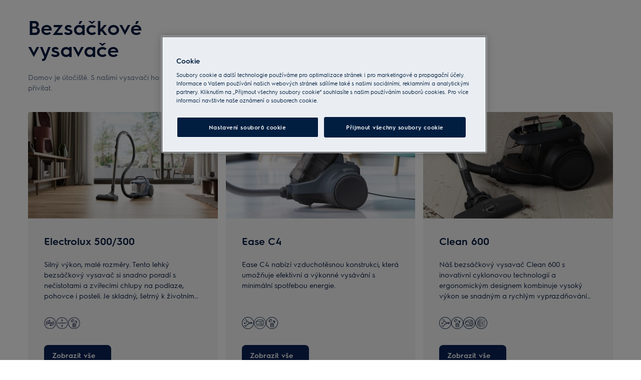

--- FILE ---
content_type: application/x-javascript
request_url: https://t1-mfe.eluxcdn.com/mfe/plp/1.35.0.0.4/_next/static/chunks/970.582443f9fd6e92b9.js
body_size: 89412
content:
(self.webpackChunkPLP=self.webpackChunkPLP||[]).push([[970],{7832:function(e,t,i){var o=i(8081),a=i(3645)(o);a.push([e.id,".comparison-bar{position:fixed;z-index:1;width:100%;background-color:var(--sds-color-surface-100);display:none;bottom:-100%;left:0;box-shadow:var(--sds-drop-shadow-subtle-s);border-bottom:var(--sds-stroke-width-s) var(--sds-color-on-surface-500);transition:height .3s ease-out;height:56px}@media screen and (min-width: 768px){.comparison-bar{height:72px;transition:height .3s ease-out}}.comparison-bar--active{bottom:0;display:block}.comparison-bar--expanded{min-height:294px;transition:all .3s ease-out;display:block}@media screen and (min-width: 768px){.comparison-bar--expanded{min-height:252px;transition:all .3s ease-out}}.comparison-bar--compact{min-height:238px;display:block}@media screen and (min-width: 768px){.comparison-bar--compact{min-height:192px}}.comparison-bar__header{display:flex;align-items:var(--a-flex-column, center);justify-content:var(--a-justify-content, space-between);flex-direction:var(--a-flex-direction, row);gap:var(--sds-space-inline-s);padding-top:var(--sds-space-inset-xxs);padding-right:var(--sds-space-inset-s);padding-bottom:var(--sds-space-inset-xxs);padding-left:var(--sds-space-inset-s);margin-bottom:var(--sds-space-inset-xxxs)}@media screen and (min-width: 768px){.comparison-bar__header{padding-top:var(--sds-space-inset-xs)}}.comparison-bar__product-card-wrapper{display:flex;align-items:var(--a-flex-column, center);justify-content:var(--a-justify-content, start);flex-direction:var(--a-flex-direction, row);gap:var(--sds-space-inline-xs);padding-right:var(--sds-space-inset-xxs);padding-bottom:var(--sds-space-inset-xxs);padding-left:var(--sds-space-inset-xxs);margin-bottom:var(--sds-space-inset-xxxs)}@media screen and (min-width: 768px){.comparison-bar__product-card-wrapper{padding-right:var(--sds-space-inset-s);padding-bottom:var(--sds-space-inset-s);padding-left:var(--sds-space-inset-s)}}.comparison-bar__content-header{margin:var(--sds-space-stack-xs) 0;padding:var(--sds-space-inset-xxs) var(--sds-space-inset-xs) var(--sds-space-inset-xs);color:var(--sds-color-on-surface-100);font:var(--sds-font-label-s);overflow:hidden;white-space:nowrap;text-overflow:ellipsis}@media screen and (min-width: 768px){.comparison-bar__content-header{padding:var(--sds-space-inset-xs) var(--sds-space-inset-m)}}.comparison-bar__compare-cta-wrapper{padding-left:var(--sds-space-inset-xxs);padding-right:var(--sds-space-inset-xxs)}@media screen and (min-width: 768px){.comparison-bar__compare-cta-wrapper{padding:var(--sds-space-inline-none)}}.comparison-bar__compare-cta{width:100%}.comparison-bar__compare-cta--disabled{opacity:var(--sds-button-opacity-disabled)}.comparison-bar__compare-cta--disabled:hover{background-color:var(--sds-button-color-emphasis1-normal)}.comparison-bar__compare-cta--tooltip{--override-tooltip-display: block;width:100%}.comparison-bar__chevron{width:var(--sds-component-icon-size-m);height:var(--sds-component-icon-size-m);transform:rotate(0deg)}.comparison-bar__chevron--rotate{transform:rotate(180deg)}.comparison-bar__clear-cta{text-decoration:underline;cursor:pointer;font:var(--sds-font-link-emphasis-xs);color:var(--sds-color-on-surface-300);white-space:nowrap;background:none;border:none;padding:0;margin:0}@media screen and (min-width: 768px){.comparison-bar__clear-cta{font:var(--sds-font-link-emphasis-s)}}.comparison-bar__header-left{display:flex;align-items:var(--a-flex-column, center);justify-content:var(--a-justify-content, flex-start);flex-direction:var(--a-flex-direction, row);cursor:pointer;gap:12px;flex:1}@media screen and (min-width: 768px){.comparison-bar__header-left{flex:unset}}.comparison-bar__header-right{display:flex;align-items:var(--a-flex-column, center);justify-content:var(--a-justify-content, flex-end);flex-direction:var(--a-flex-direction, row);gap:20px;min-width:0;flex:1}@media screen and (min-width: 768px){.comparison-bar__header-right{flex:unset;min-width:unset}}.comparison-bar__header-products-to-compare{color:var(--sds-color-on-surface-100);font:var(--sds-font-label-emphasis-xs)}@media screen and (min-width: 768px){.comparison-bar__header-products-to-compare{font:var(--sds-font-label-emphasis-s)}}.comparison-bar__header-number-of-products-to-compare{color:var(--sds-color-on-surface-100);white-space:nowrap;font:var(--sds-font-label-xs)}@media screen and (min-width: 768px){.comparison-bar__header-number-of-products-to-compare{font:var(--sds-font-label-s)}}",""]),a.locals={"comparison-bar":"comparison-bar","comparison-bar--active":"comparison-bar--active","comparison-bar--expanded":"comparison-bar--expanded","comparison-bar--compact":"comparison-bar--compact","comparison-bar__header":"comparison-bar__header","comparison-bar__product-card-wrapper":"comparison-bar__product-card-wrapper","comparison-bar__content-header":"comparison-bar__content-header","comparison-bar__compare-cta-wrapper":"comparison-bar__compare-cta-wrapper","comparison-bar__compare-cta":"comparison-bar__compare-cta","comparison-bar__compare-cta--disabled":"comparison-bar__compare-cta--disabled","comparison-bar__compare-cta--tooltip":"comparison-bar__compare-cta--tooltip","comparison-bar__chevron":"comparison-bar__chevron","comparison-bar__chevron--rotate":"comparison-bar__chevron--rotate","comparison-bar__clear-cta":"comparison-bar__clear-cta","comparison-bar__header-left":"comparison-bar__header-left","comparison-bar__header-right":"comparison-bar__header-right","comparison-bar__header-products-to-compare":"comparison-bar__header-products-to-compare","comparison-bar__header-number-of-products-to-compare":"comparison-bar__header-number-of-products-to-compare"},e.exports=a},2074:function(e,t,i){var o=i(8081),a=i(3645)(o);a.push([e.id,".comparison-bar-product-card{display:flex;align-items:var(--a-flex-column, center);justify-content:var(--a-justify-content, center);flex-direction:var(--a-flex-direction, column);gap:var(--sds-space-inline-xs);width:100%;min-height:118px;position:relative;padding:var(--sds-space-inset-xs) var(--sds-space-inset-xxs);border-radius:8px;background-color:var(--sds-color-container-400);overflow:hidden}@media screen and (min-width: 768px){.comparison-bar-product-card{display:flex;align-items:var(--a-flex-column, center);justify-content:var(--a-justify-content, start);flex-direction:var(--a-flex-direction, row);gap:var(--sds-space-inline-s);min-height:auto;max-height:96px;padding:var(--sds-space-inset-xs)}}.comparison-bar-product-card__left{display:flex;align-items:var(--a-flex-column, center);justify-content:var(--a-justify-content, center);flex-direction:var(--a-flex-direction, row);gap:var(--sds-space-inline-s);flex-shrink:0}.comparison-bar-product-card__product-image{width:var(--sds-component-pictogram-size-xs);height:var(--sds-component-pictogram-size-xs)}@media screen and (min-width: 768px){.comparison-bar-product-card__product-image{width:var(--sds-component-pictogram-size-m);height:var(--sds-component-pictogram-size-m)}}@media screen and (min-width: 768px){.comparison-bar-product-card__product-image .picture-img{width:var(--sds-component-pictogram-size-m);height:var(--sds-component-pictogram-size-m)}}.comparison-bar-product-card__right{width:100%;text-align:center}@media screen and (min-width: 768px){.comparison-bar-product-card__right{text-align:start;max-width:calc(100% - 80px)}}.comparison-bar-product-card__close-icon{width:var(--sds-component-icon-size-m);height:var(--sds-component-icon-size-m);align-self:end;position:absolute;top:2px;right:2px;cursor:pointer;color:var(--sds-color-on-surface-300)}@media screen and (min-width: 768px){.comparison-bar-product-card__close-icon{top:4px;right:8px}}.comparison-bar-product-card__modeld{color:var(--sds-color-on-surface-300);font:var(--sds-font-label-xs)}.comparison-bar-product-card__product-name{color:var(--sds-color-on-surface-100);font:var(--sds-font-label-emphasis-xs);overflow:hidden;white-space:nowrap;text-overflow:ellipsis;box-sizing:border-box}@media screen and (min-width: 768px){.comparison-bar-product-card__product-name{font:var(--sds-font-heading-xs)}}",""]),a.locals={"comparison-bar-product-card":"comparison-bar-product-card","comparison-bar-product-card__left":"comparison-bar-product-card__left","comparison-bar-product-card__product-image":"comparison-bar-product-card__product-image","picture-img":"picture-img","comparison-bar-product-card__right":"comparison-bar-product-card__right","comparison-bar-product-card__close-icon":"comparison-bar-product-card__close-icon","comparison-bar-product-card__modeld":"comparison-bar-product-card__modeld","comparison-bar-product-card__product-name":"comparison-bar-product-card__product-name"},e.exports=a},6879:function(e,t,i){var o=i(8081),a=i(3645)(o);a.push([e.id,".comparison-bar-product-card-placeholder{padding:var(--sds-space-inset-xs);color:var(--sds-color-surface-100);border:1px solid var(--sds-color-container-300);width:100%;min-height:118px;border-radius:8px;text-align:center;display:flex;align-items:var(--a-flex-column, center);justify-content:var(--a-justify-content, center);flex-direction:var(--a-flex-direction, row)}@media screen and (min-width: 768px){.comparison-bar-product-card-placeholder{min-height:auto;height:96px}}.comparison-bar-product-card-placeholder__text{color:var(--sds-color-on-surface-300);font:var(--sds-font-label-xs)}@media screen and (min-width: 768px){.comparison-bar-product-card-placeholder__text{font:var(--sds-font-label-s)}}",""]),a.locals={"comparison-bar-product-card-placeholder":"comparison-bar-product-card-placeholder","comparison-bar-product-card-placeholder__text":"comparison-bar-product-card-placeholder__text"},e.exports=a},8709:function(e,t,i){var o=i(8081),a=i(3645)(o);a.push([e.id,".checkbox-item{display:flex;align-items:var(--a-flex-column, center);justify-content:var(--a-justify-content, revert);flex-direction:var(--a-flex-direction, row)}.checkbox-item__label{display:flex;align-items:var(--a-flex-column, center);justify-content:var(--a-justify-content, center)}.checkbox-item__details{display:flex;align-items:var(--a-flex-column, center);justify-content:var(--a-justify-content, center);gap:var(--sds-space-inline-xs);margin-left:var(--sds-space-inline-xs)}.checkbox-item__details--disabled{text-decoration:line-through}.checkbox-item__text{color:var(--sds-color-on-surface-100);font:var(--sds-font-label-s)}.checkbox-item__color{--override-color-swatch--size: var(--sds-button-icon-size-l)}.checkbox-item__count{color:var(--sds-color-on-surface-300);font:var(--sds-font-label-s)}.checkbox-item__tooltip{display:flex;align-items:var(--a-flex-column, center);justify-content:var(--a-justify-content, center);margin-left:auto;color:var(--sds-color-on-container-300)}",""]),a.locals={"checkbox-item":"checkbox-item","checkbox-item__label":"checkbox-item__label","checkbox-item__details":"checkbox-item__details","checkbox-item__details--disabled":"checkbox-item__details--disabled","checkbox-item__text":"checkbox-item__text","checkbox-item__color":"checkbox-item__color","checkbox-item__count":"checkbox-item__count","checkbox-item__tooltip":"checkbox-item__tooltip"},e.exports=a},9288:function(e,t,i){var o=i(8081),a=i(3645)(o);a.push([e.id,".filter-facets{--override--list-item-label-left-content--font: var(--sds-font-label-emphasis-s);--override-accordion-item--label-font: var(--sds-font-label-emphasis-s);background-color:var(--sds-color-surface-100);position:relative;height:97vh;display:flex}@media only screen and (min-width: 846px){.filter-facets{display:block;min-height:100%;height:auto}}.filter-facets__header{padding:var(--sds-space-inset-s) var(--sds-space-inset-xs) var(--sds-space-inset-xs) var(--sds-space-inset-xs);border-bottom:var(--sds-stroke-width-s) solid var(--sds-color-container-300);display:none}@media only screen and (min-width: 846px){.filter-facets__header{display:block}}.filter-facets__clear-cta{color:var(--sds-color-on-background-300);font:var(--sds-font-link-emphasis-s);text-decoration:underline;cursor:pointer;margin-bottom:var(--sds-space-inset-xs);padding-left:var(--sds-space-inset-xxs);background:rgba(0,0,0,0);border:none;padding-right:0}.filter-facets__clear-cta:focus{outline:none}.filter-facets__clear-cta:focus-visible{outline-offset:0;border-radius:var(--sds-focus-outline-radius-text-button, var(--sds-radius-xs));outline:2px solid var(--sds-color-background);box-shadow:0 0 0 4px var(--sds-component-color-focus-outline)}.filter-facets__facets-container{display:none;list-style:none;margin:0;padding:0}@media only screen and (min-width: 846px){.filter-facets__facets-container{display:block;padding-right:var(--sds-space-inset-s);padding-bottom:var(--sds-space-inset-xxl);padding-left:var(--sds-space-inset-s)}}.filter-facets__slider{padding:2px;padding-bottom:var(--sds-space-inset-xs);isolation:isolate}.filter-facets__toggle-disabled{text-decoration:line-through}.filter-facets .slide-enter{transform:translateX(100%)}.filter-facets .slide-enter-active{transform:translateX(0);transition:transform 300ms ease}.filter-facets .slide-exit{transform:translateX(0)}.filter-facets .slide-exit-active{transform:translateX(100%);transition:transform 300ms ease}.checkboxes{display:flex;flex-direction:var(--a-flex-direction, column);flex:1;gap:var(--set-accordion-item--description-gap, var(--sds-space-stack-s))}",""]),a.locals={"filter-facets":"filter-facets","filter-facets__header":"filter-facets__header","filter-facets__clear-cta":"filter-facets__clear-cta","filter-facets__facets-container":"filter-facets__facets-container","filter-facets__slider":"filter-facets__slider","filter-facets__toggle-disabled":"filter-facets__toggle-disabled","slide-enter":"slide-enter","slide-enter-active":"slide-enter-active","slide-exit":"slide-exit","slide-exit-active":"slide-exit-active",checkboxes:"checkboxes"},e.exports=a},4386:function(e,t,i){var o=i(8081),a=i(3645)(o);a.push([e.id,".selected-facets{display:flex;flex-wrap:wrap;gap:var(--sds-space-inline-xxs)}.selected-facets__filter-chip{--set-filter-chip-max-width: 290px}.selected-facets__filter-chip span{max-width:27ch}",""]),a.locals={"selected-facets":"selected-facets","selected-facets__filter-chip":"selected-facets__filter-chip"},e.exports=a},8764:function(e,t,i){var o=i(8081),a=i(3645)(o);a.push([e.id,".filter-drawer{background:var(--sds-color-surface-100);position:fixed;bottom:0;left:0;width:100%;height:97dvh;overflow:hidden;transform:translate3d(0, 100%, 0);transition:transform .3s ease 0s;will-change:transform;border-top-left-radius:var(--sds-radius-s);border-top-right-radius:var(--sds-radius-s);z-index:3;-ms-overflow-style:none;scrollbar-width:none}@media only screen and (min-width: 846px){.filter-drawer{position:sticky;top:70px;height:auto;max-height:100vh;overflow-y:auto;opacity:0;transform:translate3d(0, 0, 0);transition:all .3s ease;border-top-left-radius:0;border-top-right-radius:0;border-right:1px solid var(--sds-color-on-container-400);z-index:revert;-ms-overflow-style:auto;scrollbar-width:auto;max-width:0;min-width:0}}@media only screen and (min-width: 1024px){.filter-drawer{opacity:1;min-width:340px;max-width:340px}}@supports selector(::-webkit-scrollbar){@media screen and (max-width: 846px){.filter-drawer::-webkit-scrollbar{display:none}}}.filter-drawer--open{transform:translate3d(0, 0, 0);overflow:visible}@media only screen and (min-width: 846px){.filter-drawer--open{transform:translateX(0);min-width:340px;max-width:340px;opacity:1;overflow-x:hidden;overflow-y:auto}}@media only screen and (min-width: 846px){.filter-drawer--closed{transform:translateX(-100%);max-width:0;min-width:0;opacity:0}}.filter-drawer--loading{pointer-events:none}.filter-drawer__overlay{position:fixed;top:0;left:0;width:100%;height:100%;z-index:2;background:rgba(0,0,0,.4)}.body-filter-drawer-open{overflow-y:hidden}",""]),a.locals={"filter-drawer":"filter-drawer","filter-drawer--open":"filter-drawer--open","filter-drawer--closed":"filter-drawer--closed","filter-drawer--loading":"filter-drawer--loading","filter-drawer__overlay":"filter-drawer__overlay","body-filter-drawer-open":"body-filter-drawer-open"},e.exports=a},3950:function(e,t,i){var o=i(8081),a=i(3645)(o);a.push([e.id,".grid-top-area{display:flex;flex-direction:column;padding:var(--sds-space-inset-xxs);background-color:var(--sds-color-surface-400);gap:var(--sds-space-inline-xxs)}@media screen and (min-width: 768px){.grid-top-area{display:none}}@media screen and (min-width: 768px){.grid-top-area--has-selected-facets{display:block}}@media only screen and (min-width: 1024px){.grid-top-area--has-selected-facets{display:none}}.grid-top-area__header{display:flex;align-items:center;min-height:40px}@media screen and (min-width: 768px){.grid-top-area__header{min-height:unset}}.grid-top-area__mobile-results-text{color:var(--sds-color-on-background-300);font:var(--sds-font-label-s);padding-left:var(--sds-space-inset-xxs);margin:0}@media screen and (min-width: 768px){.grid-top-area__mobile-results-text{display:none}}.grid-top-area__toggle-container{margin-left:auto}@media only screen and (min-width: 568px){.grid-top-area__toggle-container{display:none}}",""]),a.locals={"grid-top-area":"grid-top-area","grid-top-area--has-selected-facets":"grid-top-area--has-selected-facets","grid-top-area__header":"grid-top-area__header","grid-top-area__mobile-results-text":"grid-top-area__mobile-results-text","grid-top-area__toggle-container":"grid-top-area__toggle-container"},e.exports=a},6127:function(e,t,i){var o=i(8081),a=i(3645)(o);a.push([e.id,".product-grid-header{position:relative;z-index:1}@media only screen and (min-width: 846px){.product-grid-header{position:sticky;top:0;max-width:1920px;margin-left:auto;margin-right:auto}}.filter-top-sticky-container{display:flex;align-items:var(--a-flex-column, center);justify-content:var(--a-justify-content, center);flex-direction:var(--a-flex-direction, row);color:var(--set-filter-top-sticky-container--font-color, var(--sds-text-button-color-normal));font:var(--set-filter-top-sticky-container--font-size, var(--sds-text-button-label-font-m));flex-direction:row;width:100%;list-style:none;background-color:var(--sds-color-surface-100);box-shadow:8px 0px #fff,-8px 0px #fff,0px 4px 7px -5px rgba(0,0,0,.5);padding:var(--sds-space-inset-xs);z-index:11;position:relative}@media screen and (min-width: 768px){.filter-top-sticky-container{padding:var(--sds-space-inset-s)}}.filter-top-sticky-container__list-filter-header{--set-filter-top-sticky-container--font-color: var(--sds-text-button-color-normal);--set-filter-top-sticky-container--font-size: var(--sds-font-label-xs);flex-grow:1;width:33%}.filter-top-sticky-container__result-filter-header{color:var(--sds-color-on-background-300);text-align:center;flex-grow:1;width:var(--set-filter-top-sticky-container--width, 33%);display:none;font:var(--sds-font-label-s)}@media screen and (min-width: 768px){.filter-top-sticky-container__result-filter-header{display:block;--set-filter-top-sticky-container--width: 33%;--set-filter-top-sticky-container--font-size: var(--sds-font-label-s)}}.filter-top-sticky-container__sort-filter-header{flex-grow:1;display:flex;align-items:var(--a-flex-column, center);justify-content:var(--a-justify-content, right);flex-direction:var(--a-flex-direction, row);--set-filter-top-sticky-container--font-size: var(--sds-font-label-xs);--set-filter-top-sticky-container--font-color: var(--sds-text-button-color-normal)}@media screen and (min-width: 768px){.filter-top-sticky-container__sort-filter-header{width:33%}}.filter-top-sticky-container__sort-container-desktop{display:none}@media screen and (min-width: 768px){.filter-top-sticky-container__sort-container-desktop{display:block;display:flex;align-items:var(--a-flex-column, baseline);justify-content:var(--a-justify-content, center);flex-direction:var(--a-flex-direction, row);gap:var(--sds-space-inline-xs)}}.filter-top-sticky-container__sort-container-mobile{display:block}@media screen and (min-width: 768px){.filter-top-sticky-container__sort-container-mobile{display:none}}.filter-top-sticky-container__sort-by-text{font:var(--sds-font-label-xs)}.filter-top-sticky-container__dropdown{display:none}@media screen and (min-width: 768px){.filter-top-sticky-container__dropdown{display:block}}.filter-top-sticky-container .dropdown-input__input-search{color:var(--sds-text-button-color-normal);font:var(--sds-text-button-label-font-s)}.filter-top-sticky-container .dropdown-input--sm{border:none;width:150px}.filter-top-sticky-container__filter-circle{display:flex;align-items:var(--a-flex-column, center);justify-content:var(--a-justify-content, center);flex-direction:var(--a-flex-direction, row);width:var(--set-filter-top-sticky-container--size, var(--sds-text-button-icon-size-xs));height:var(--set-filter-top-sticky-container--size, var(--sds-text-button-icon-size-xs));gap:var(--sds-text-button-icon-size-m);border-radius:50%;background-color:var(--sds-color-primary-400);color:var(--sds-color-on-primary-100);font:var(--sds-font-label-emphasis-xs);flex-shrink:0}@media screen and (min-width: 768px){.filter-top-sticky-container__filter-circle{width:var(--set-filter-top-sticky-container--size, var(--sds-text-button-icon-size-m));height:var(--set-filter-top-sticky-container--size, var(--sds-text-button-icon-size-m))}}.filter-bottom-sticky-container .filter-top-sticky-container__filter-circle{background-color:var(--sds-color-primary-500)}.filter-top-sticky-container__filter-title{cursor:pointer;border:none;display:flex;align-items:var(--a-flex-column, flex-end);justify-content:var(--a-justify-content, center);flex-direction:var(--a-flex-direction, row)}.filter-top-sticky-container__sorting-icon{color:var(--sds-text-button-color-normal);font:var(--set-filter-top-sticky-container--font-size, var(--sds-text-button-label-font-xs));width:var(--sds-text-button-icon-size-m);height:var(--sds-text-button-icon-size-m)}@media screen and (min-width: 768px){.filter-top-sticky-container__sorting-icon{fill:var(--sds-color-on-primary-100);--set-filter-top-sticky-container--font-size: var(--sds-font-label-xs)}}.filter-top-sticky-container__sorting-action-icon{width:var(--sds-component-icon-size-xxs);height:var(--sds-component-icon-size-xxs)}.filter-top-sticky-container__action-menu{position:absolute;top:38px;right:var(--sds-space-inset-xxs);--override-action-menu--width: max-content}@media screen and (min-width: 768px){.filter-top-sticky-container__action-menu{top:55px;right:var(--sds-space-inset-xs)}}.filter-top-sticky-container__sort-cta{font:var(--sds-text-button-label-font-xs);background-color:rgba(0,0,0,0);border:none;padding:var(--sds-space-inline-none);display:flex;align-items:var(--a-flex-column, center);justify-content:var(--a-justify-content, center);flex-direction:var(--a-flex-direction, row)}.filter-top-sticky-container__filter-space{display:flex;align-items:var(--a-flex-column, center);justify-content:var(--a-justify-content, left);flex-direction:var(--a-flex-direction, row);gap:var(--sds-text-button-gap)}.filter-bottom-sticky-container{display:flex;align-items:var(--a-flex-column, center);justify-content:var(--a-justify-content, center);flex-direction:var(--a-flex-direction, row);position:sticky;bottom:20px;height:50px;transform:translateY(100px);transition:all .3s ease-out;padding:0 var(--sds-space-stack-s);z-index:2}@media only screen and (min-width: 846px){.filter-bottom-sticky-container{display:none}}.filter-bottom-sticky-container--visible{transform:translateY(0);transition:all .3s ease-in}.filter-bottom-sticky-container__bottom-filter{display:grid;grid-template-columns:1fr 1px 1fr;justify-items:start;gap:var(--sds-space-inline-s);padding:var(--sds-space-inset-xxxs) var(--sds-space-inset-xs);background-color:var(--sds-color-primary-100);border-radius:var(--sds-radius-xl);box-shadow:var(--sds-drop-shadow-default-s);max-width:calc(100% - 16px);height:var(--sds-counter-l-height);color:var(--sds-color-on-primary-500);font:var(--sds-text-button-label-font-xs)}.filter-bottom-sticky-container__filter-title{font:var(--sds-text-button-label-font-xs);color:var(--sds-color-primary-500);background-color:rgba(0,0,0,0);border:none;padding:var(--sds-space-inline-none);display:flex;align-items:var(--a-flex-column, center);justify-content:var(--a-justify-content, center);flex-direction:var(--a-flex-direction, row)}.filter-bottom-sticky-container__filter-circle{display:flex;align-items:var(--a-flex-column, center);justify-content:var(--a-justify-content, center);flex-direction:var(--a-flex-direction, column);flex-shrink:0;width:var(--sds-text-button-icon-size-xs);height:var(--sds-text-button-icon-size-xs);gap:var(--sds-text-button-icon-size-m);border-radius:50%;background-color:var(--sds-color-primary-400);color:var(--sds-color-on-primary-100);font:var(--sds-font-label-emphasis-xs)}.filter-bottom-sticky-container__filter-divider{border-radius:var(--sds-radius-xl);box-shadow:var(--sds-drop-shadow-default-s);border-color:var(--sds-color-on-primary-500);opacity:.1;background-color:var(--sds-color-on-primary-500);width:var(--sds-stroke-width-s);height:100%;gap:var(--sds-text-button-gap)}.filter-bottom-sticky-container__filtericon{fill:var(--sds-color-on-primary-500);font:var(--sds-text-button-label-font-xs)}.filter-bottom-sticky-container__sorting-icon{width:var(--sds-text-button-icon-size-m);height:var(--sds-text-button-icon-size-m);color:var(--sds-color-on-primary-100);background-color:var(--sds-color-on-primary-500);fill:var(--sds-color-on-primary-500);font:var(--sds-text-button-label-font-xs)}.filter-bottom-sticky-container__filter-cta,.filter-bottom-sticky-container__sort-cta{--set-text-button--height: 100%}.filter-bottom-sticky-container__action-menu{--set-action-menu--width: 100%;box-shadow:none}.filter-bottom-sticky-container__set-spacing-filter,.filter-bottom-sticky-container__set-spacing-sorting{display:flex;align-items:var(--a-flex-column, center);justify-content:var(--a-justify-content, center);flex-direction:var(--a-flex-direction, row);font:var(--sds-text-button-label-font-xs)}.filter-bottom-sticky-container__set-spacing-filter{gap:var(--sds-space-inline-xxs)}",""]),a.locals={"product-grid-header":"product-grid-header","filter-top-sticky-container":"filter-top-sticky-container","filter-top-sticky-container__list-filter-header":"filter-top-sticky-container__list-filter-header","filter-top-sticky-container__result-filter-header":"filter-top-sticky-container__result-filter-header","filter-top-sticky-container__sort-filter-header":"filter-top-sticky-container__sort-filter-header","filter-top-sticky-container__sort-container-desktop":"filter-top-sticky-container__sort-container-desktop","filter-top-sticky-container__sort-container-mobile":"filter-top-sticky-container__sort-container-mobile","filter-top-sticky-container__sort-by-text":"filter-top-sticky-container__sort-by-text","filter-top-sticky-container__dropdown":"filter-top-sticky-container__dropdown","dropdown-input__input-search":"dropdown-input__input-search","dropdown-input--sm":"dropdown-input--sm","filter-top-sticky-container__filter-circle":"filter-top-sticky-container__filter-circle","filter-bottom-sticky-container":"filter-bottom-sticky-container","filter-top-sticky-container__filter-title":"filter-top-sticky-container__filter-title","filter-top-sticky-container__sorting-icon":"filter-top-sticky-container__sorting-icon","filter-top-sticky-container__sorting-action-icon":"filter-top-sticky-container__sorting-action-icon","filter-top-sticky-container__action-menu":"filter-top-sticky-container__action-menu","filter-top-sticky-container__sort-cta":"filter-top-sticky-container__sort-cta","filter-top-sticky-container__filter-space":"filter-top-sticky-container__filter-space","filter-bottom-sticky-container--visible":"filter-bottom-sticky-container--visible","filter-bottom-sticky-container__bottom-filter":"filter-bottom-sticky-container__bottom-filter","filter-bottom-sticky-container__filter-title":"filter-bottom-sticky-container__filter-title","filter-bottom-sticky-container__filter-circle":"filter-bottom-sticky-container__filter-circle","filter-bottom-sticky-container__filter-divider":"filter-bottom-sticky-container__filter-divider","filter-bottom-sticky-container__filtericon":"filter-bottom-sticky-container__filtericon","filter-bottom-sticky-container__sorting-icon":"filter-bottom-sticky-container__sorting-icon","filter-bottom-sticky-container__filter-cta":"filter-bottom-sticky-container__filter-cta","filter-bottom-sticky-container__sort-cta":"filter-bottom-sticky-container__sort-cta","filter-bottom-sticky-container__action-menu":"filter-bottom-sticky-container__action-menu","filter-bottom-sticky-container__set-spacing-filter":"filter-bottom-sticky-container__set-spacing-filter","filter-bottom-sticky-container__set-spacing-sorting":"filter-bottom-sticky-container__set-spacing-sorting"},e.exports=a},2163:function(e,t,i){var o=i(8081),a=i(3645)(o);a.push([e.id,".campaign-card{min-height:310px;border-radius:var(--sds-radius-xs);grid-row:span 9;position:relative;margin:0 var(--sds-space-inset-xxxs) var(--sds-space-inset-xxs) var(--sds-space-inset-xxxs);background-color:var(--sds-scrim-color-subtle)}.product-grid--compact-grid .campaign-card{grid-column:span 2}.campaign-card__image .picture-img{width:100%;height:100%;object-fit:cover;border-radius:var(--sds-radius-xs)}.campaign-card__content{position:absolute;bottom:0;display:flex;flex-direction:column;justify-content:flex-end;padding:var(--sds-space-inset-s) var(--sds-space-inset-s) var(--sds-space-inset-m);width:100%}.campaign-card__title{font:var(--sds-font-display-xs);margin-top:0;margin-bottom:var(--sds-space-stack-s);color:var(--sds-color-on-container-500)}.campaign-card__text-button{color:var(--sds-color-on-container-500)}",""]),a.locals={"campaign-card":"campaign-card","product-grid--compact-grid":"product-grid--compact-grid","campaign-card__image":"campaign-card__image","picture-img":"picture-img","campaign-card__content":"campaign-card__content","campaign-card__title":"campaign-card__title","campaign-card__text-button":"campaign-card__text-button"},e.exports=a},9158:function(e,t,i){var o=i(8081),a=i(3645)(o);a.push([e.id,".ecoline-plp-grid-card{border-radius:var(--sds-radius-xs);background-color:var(--sds-color-vis-eco-200);grid-row:span 9;display:flex;flex-direction:column;margin:0 var(--sds-space-inset-xxxs) var(--sds-space-inset-xxs) var(--sds-space-inset-xxxs)}.product-grid--compact-grid .ecoline-plp-grid-card{grid-column:span 2}.ecoline-plp-grid-card__ecoline-image{width:100%;box-shadow:var(--sds-drop-shadow-default-m);border-top-left-radius:var(--sds-radius-xs);border-top-right-radius:var(--sds-radius-xs);min-height:235px;flex:1 1 0}.ecoline-plp-grid-card__ecoline-image .picture-img{width:100%;height:100%;object-fit:cover}.ecoline-plp-grid-card__body{color:var(--sds-color-vis-on-eco-500);padding:var(--sds-space-inset-s);font:var(--sds-font-body-m);margin-top:auto}@media screen and (min-width: 768px){.ecoline-plp-grid-card__body{font:var(--sds-font-body-l)}}.ecoline-plp-grid-card__heading-container{display:flex;align-items:var(--a-flex-column, center);justify-content:var(--a-justify-content, initial);flex-direction:var(--a-flex-direction, row);gap:var(--sds-space-inline-xs)}.ecoline-plp-grid-card__heading{margin:var(--sds-space-inline-none);font:var(--sds-font-heading-m)}@media screen and (min-width: 768px){.ecoline-plp-grid-card__heading{font:var(--sds-font-heading-l)}}.ecoline-plp-grid-card__ecoline-icon{width:var(--sds-component-icon-size-xl);height:var(--sds-component-icon-size-xl)}@media screen and (min-width: 768px){.ecoline-plp-grid-card__ecoline-icon{width:var(--sds-component-icon-size-xxl);height:var(--sds-component-icon-size-xxl)}}.ecoline-plp-grid-card__description{margin:var(--sds-space-inset-xxs) 0}.ecoline-plp-grid-card__benefits-list{list-style:none;margin:var(--sds-space-inset-xs) 0}.ecoline-plp-grid-card__benefit{display:flex;align-items:var(--a-flex-column, center);justify-content:var(--a-justify-content, initial);flex-direction:var(--a-flex-direction, row);gap:var(--sds-space-inset-xxs)}.ecoline-plp-grid-card__benefit p{margin:var(--sds-space-inline-none);display:-webkit-box;-webkit-line-clamp:2;overflow:hidden;text-overflow:ellipsis;-webkit-box-orient:vertical}.ecoline-plp-grid-card__benefit:not(:last-child){margin-bottom:var(--sds-space-inline-xs)}.ecoline-plp-grid-card__benefit-icon{--set-icon-mono--width: var(--sds-component-icon-size-m);--set-icon-mono--height: var(--sds-component-icon-size-m);flex-shrink:0}@media screen and (min-width: 768px){.ecoline-plp-grid-card__benefit-icon{--set-icon-mono--width: var(--sds-component-icon-size-xl);--set-icon-mono--height: var(--sds-component-icon-size-xl)}}.ecoline-plp-grid-card__cta{width:100%}",""]),a.locals={"ecoline-plp-grid-card":"ecoline-plp-grid-card","product-grid--compact-grid":"product-grid--compact-grid","ecoline-plp-grid-card__ecoline-image":"ecoline-plp-grid-card__ecoline-image","picture-img":"picture-img","ecoline-plp-grid-card__body":"ecoline-plp-grid-card__body","ecoline-plp-grid-card__heading-container":"ecoline-plp-grid-card__heading-container","ecoline-plp-grid-card__heading":"ecoline-plp-grid-card__heading","ecoline-plp-grid-card__ecoline-icon":"ecoline-plp-grid-card__ecoline-icon","ecoline-plp-grid-card__description":"ecoline-plp-grid-card__description","ecoline-plp-grid-card__benefits-list":"ecoline-plp-grid-card__benefits-list","ecoline-plp-grid-card__benefit":"ecoline-plp-grid-card__benefit","ecoline-plp-grid-card__benefit-icon":"ecoline-plp-grid-card__benefit-icon","ecoline-plp-grid-card__cta":"ecoline-plp-grid-card__cta"},e.exports=a},7204:function(e,t,i){var o=i(8081),a=i(3645)(o);a.push([e.id,".grid-list-toggle{display:flex;align-items:var(--a-flex-column, center);justify-content:var(--a-justify-content, revert);flex-direction:var(--a-flex-direction, row);padding-right:var(--sds-space-inset-xxs)}",""]),a.locals={"grid-list-toggle":"grid-list-toggle"},e.exports=a},4292:function(e,t,i){var o=i(8081),a=i(3645)(o);a.push([e.id,".horizontal-campaign-card{padding:var(--sds-space-inset-s) var(--sds-space-inset-xs);background-color:var(--sds-color-primary-200);text-align:center;border-radius:var(--sds-radius-xs);grid-area:Banner;margin:0 var(--sds-space-inset-xxxs) var(--sds-space-inset-xxs) var(--sds-space-inset-xxxs)}@media screen and (min-width: 768px){.horizontal-campaign-card{padding-top:var(--sds-space-inset-m);padding-bottom:var(--sds-space-inset-m)}}.horizontal-campaign-card__title{color:var(--sds-color-on-primary-500);font:var(--sds-font-heading-s);margin-top:0;margin-bottom:var(--sds-space-stack-s)}@media screen and (min-width: 768px){.horizontal-campaign-card__title{font:var(--sds-font-heading-l)}}",""]),a.locals={"horizontal-campaign-card":"horizontal-campaign-card","horizontal-campaign-card__title":"horizontal-campaign-card__title"},e.exports=a},4106:function(e,t,i){var o=i(8081),a=i(3645)(o);a.push([e.id,'.plp-kit-product-card{cursor:pointer;--number-of-rows: 9;--row-gap: var(--sds-space-stack-s);--card-padding: var(--sds-space-inset-xxs);--image-size: 100px;--image-size-md: 233px;--image-size-lg: 222px;--image-size-xl: 188px;--image-size-lifestyle: 118px;--image-size-lifestyle-md: 251px;--image-size-lifestyle-lg: 240px;--image-size-lifestyle-xl: 206px;position:relative;width:calc(100% - var(--sds-space-inset-xxs));margin:var(--sds-space-inset-none) var(--sds-space-inset-xxxs) var(--sds-space-inset-xxs) var(--sds-space-inset-xxxs);background:var(--sds-color-surface-500);border-radius:var(--sds-radius-xs);padding-bottom:var(--card-padding);display:grid;grid-template-rows:subgrid;grid-row:span var(--number-of-rows);gap:0;isolation:isolate}@media screen and (min-width: 768px){.plp-kit-product-card{--card-padding: var(--sds-space-inset-xs)}}@media only screen and (max-width: 568px){.product-grid--rows .plp-kit-product-card{--row-gap: 12px;--card-padding: var(--sds-space-inset-xs)}}.plp-kit-product-card__heading-content{display:flex;align-items:var(--a-flex-column, center);justify-content:var(--a-justify-content, center);background:var(--sds-color-primary-200);color:var(--sds-color-on-primary-500);font:var(--sds-font-subheading-xs);padding:var(--sds-space-inset-xxs);border-top-left-radius:var(--sds-radius-xs);border-top-right-radius:var(--sds-radius-xs);gap:var(--sds-space-inline-xxs)}@media screen and (min-width: 768px){.plp-kit-product-card__heading-content{font:var(--sds-font-subheading-s);gap:var(--sds-space-inline-xs)}}.plp-kit-product-card__heading-icon{flex-shrink:0}.plp-kit-product-card__heading-label{display:-webkit-box;-webkit-line-clamp:var(--set-dynamic-text-ellipsis--line, 1);-webkit-box-orient:vertical;overflow:hidden;text-align:left}.plp-kit-product-card__top{position:relative;margin:var(--card-padding);display:flex;flex-direction:column}@media only screen and (max-width: 568px){.product-grid--rows .plp-kit-product-card__top{display:grid;grid-template-columns:112px 2fr;grid-auto-flow:dense;column-gap:var(--sds-space-inline-m);position:relative}.product-grid--rows .plp-kit-product-card__top>*:not(.plp-product-card__image):not(.plp-product-card__info){grid-column:1/span 3}}.plp-kit-product-card__tag-container{display:flex;position:absolute;top:-4px;left:-4px;gap:4px;max-width:calc(100% - 4px);z-index:1}@media screen and (min-width: 768px){.plp-kit-product-card__tag-container{top:-8px;left:-8px;max-width:calc(100% - 8px)}}.plp-product-card--ecoline .plp-kit-product-card__tag-container{max-width:calc(100% - 50px)}@media screen and (min-width: 768px){.plp-product-card--ecoline .plp-kit-product-card__tag-container{max-width:calc(100% - var(--sds-component-icon-size-xxl))}}.product-grid--compact-grid .plp-kit-product-card__tag-container{max-width:calc(100% - var(--sds-component-icon-size-l))}@media only screen and (max-width: 568px){.product-grid--rows .plp-kit-product-card__tag-container{top:-8px;left:-8px;max-width:calc(100% - 8px)}}.plp-kit-product-card__ecoline-badge{position:absolute;top:-4px;right:-4px;z-index:2}@media screen and (min-width: 768px){.plp-kit-product-card__ecoline-badge{top:-8px;right:-8px}}@media only screen and (max-width: 568px){.product-grid--rows .plp-kit-product-card__ecoline-badge{top:-8px;right:-8px}}.plp-kit-product-card__splash-badge{position:absolute;right:-32px;bottom:-12px;width:60px;height:60px}@media screen and (min-width: 768px){.plp-kit-product-card__splash-badge{width:100px;height:100px;right:-24px;bottom:-8px}}@media only screen and (max-width: 568px){.product-grid--rows .plp-kit-product-card__splash-badge{right:-8px;bottom:-16px}}.plp-kit-product-card__splash-badge-wrapper{width:100%;height:100%;text-align:right}.plp-kit-product-card__splash-badge-img{object-fit:contain;max-height:100%}.plp-kit-product-card__image-container{--override-picture--display: block;display:flex;align-items:var(--a-flex-column, center);justify-content:var(--a-justify-content, center);margin:18px auto var(--row-gap);position:relative;height:var(--image-size);width:var(--image-size)}@media screen and (min-width: 768px){.plp-kit-product-card__image-container{height:var(--image-size-md);width:var(--image-size-md)}}@media screen and (min-width: 1200px){.plp-kit-product-card__image-container{height:var(--image-size-lg);width:var(--image-size-lg)}}@media screen and (min-width: 1920px){.plp-kit-product-card__image-container{height:var(--image-size-xl);width:var(--image-size-xl)}}@media only screen and (max-width: 568px){.product-grid--rows .plp-kit-product-card__image-container{grid-column:1/span 1;grid-row:1;width:140px;padding-top:var(--sds-space-inline-xxs);margin-left:unset;margin-right:unset}}.plp-product-card--lifestyle-image .plp-kit-product-card__image-container{width:100%;height:var(--image-size-lifestyle);margin-top:0}@media screen and (min-width: 768px){.plp-product-card--lifestyle-image .plp-kit-product-card__image-container{height:var(--image-size-lifestyle-md)}}@media screen and (min-width: 1200px){.plp-product-card--lifestyle-image .plp-kit-product-card__image-container{height:var(--image-size-lifestyle-lg)}}@media screen and (min-width: 1920px){.plp-product-card--lifestyle-image .plp-kit-product-card__image-container{height:var(--image-size-lifestyle-xl)}}.plp-kit-product-card__image-link{width:100%}.plp-kit-product-card__image{margin-left:auto;margin-right:auto}.plp-kit-product-card__image img{height:100%;width:100%}@media screen and (min-width: 768px){.plp-kit-product-card__image img{height:var(--image-size-md);width:var(--image-size-md)}}@media screen and (min-width: 1200px){.plp-kit-product-card__image img{height:var(--image-size-lg);width:var(--image-size-lg)}}@media screen and (min-width: 1920px){.plp-kit-product-card__image img{height:var(--image-size-xl);width:var(--image-size-xl)}}@media only screen and (max-width: 568px){.product-grid--rows .plp-kit-product-card__image img{height:100%;width:100%}}.plp-product-card--lifestyle-image .plp-kit-product-card__image img{width:100%;height:var(--image-size-lifestyle);object-fit:cover}@media screen and (min-width: 768px){.plp-product-card--lifestyle-image .plp-kit-product-card__image img{height:var(--image-size-lifestyle-md)}}@media screen and (min-width: 1200px){.plp-product-card--lifestyle-image .plp-kit-product-card__image img{height:var(--image-size-lifestyle-lg)}}@media screen and (min-width: 1920px){.plp-product-card--lifestyle-image .plp-kit-product-card__image img{height:var(--image-size-lifestyle-xl)}}@media only screen and (max-width: 568px){.product-grid--rows .plp-product-card--lifestyle-image .plp-kit-product-card__image img{width:112px;height:112px}}@media only screen and (max-width: 568px){.plp-kit-product-card__info-container{display:grid;column-gap:var(--sds-space-inline-s)}}.plp-kit-product-card__info{display:flex;flex-direction:var(--a-flex-direction, column);flex:1;flex-grow:0;padding-top:var(--sds-space-inset-xxxs)}@media only screen and (max-width: 568px){.product-grid--rows .plp-kit-product-card__info{grid-column:2/span 2;grid-row:1;display:grid;grid-template-columns:1fr;grid-template-rows:auto auto auto;grid-auto-rows:min-content;gap:var(--sds-space-stack-xxs);grid-template-areas:"id" "title" "rating";align-content:start}}.plp-kit-product-card__info-top{display:flex;align-items:var(--a-flex-column, center);margin-bottom:var(--sds-space-stack-xs)}@media only screen and (max-width: 568px){.product-grid--rows .plp-kit-product-card__info-top{display:contents}}.plp-kit-product-card__model-id{grid-area:id;flex:1;color:var(--sds-color-on-surface-300);font:var(--sds-font-label-xs)}.plp-kit-product-card__rating{grid-area:rating}.plp-kit-product-card__title-wrapper{height:78px}.plp-kit-product-card__title{margin:0;padding:0;grid-area:title;display:-webkit-box;-webkit-line-clamp:var(--set-dynamic-text-ellipsis--line, 3);-webkit-box-orient:vertical;overflow:hidden;text-align:left;color:var(--sds-color-on-surface-100);font:var(--sds-font-label-s);flex:1}@media screen and (min-width: 768px){.plp-kit-product-card__title{font:var(--sds-font-label-l)}}@media only screen and (max-width: 568px){.product-grid--rows .plp-kit-product-card__title{font:var(--sds-font-body-s)}}.plp-kit-product-card__color-picker{margin-left:var(--card-padding);margin-right:var(--card-padding);margin-bottom:var(--row-gap)}.plp-kit-product-card .youreko-placeholder{margin-left:var(--card-padding);margin-right:var(--card-padding)}.plp-kit-product-card .youreko-placeholder>:first-child{margin-bottom:var(--row-gap)}.plp-kit-product-card__details{margin-left:var(--card-padding);margin-right:var(--card-padding)}.plp-kit-product-card__transactional{display:flex;flex-direction:var(--a-flex-direction, column);margin-left:var(--card-padding);margin-right:var(--card-padding);gap:var(--sds-space-stack-xs)}.plp-kit-product-card__transactional:last-child{margin-bottom:var(--row-gap)}.plp-kit-product-card__transactional--bottom-spacing{margin-bottom:var(--sds-space-stack-s)}.plp-kit-product-card__transactional-top{display:flex;align-items:var(--a-flex-column, flex-start);justify-content:var(--a-justify-content, space-between);flex-direction:var(--a-flex-direction, row);flex-wrap:wrap}.plp-kit-product-card__transactional-top--is-pending-b2b,.plp-kit-product-card__transactional-top--error-b2b{align-items:center;margin-bottom:var(--sds-space-stack-s)}.plp-kit-product-card__transactional-top--error-b2b{flex-wrap:nowrap;gap:var(--sds-space-stack-s)}.plp-kit-product-card__transactional-top--no-price-b2b{justify-content:flex-end}.plp-kit-product-card__transactional-price{flex:1;max-width:calc(100% - var(--row-gap) - var(--sds-icon-button-size-m))}@media screen and (min-width: 1200px){.plp-kit-product-card__transactional-price{max-width:calc(100% - var(--row-gap) - var(--sds-icon-button-size-l))}}.plp-kit-product-card__lowest-price{color:var(--sds-color-on-background-300);margin-top:var(--row-gap)}.plp-kit-product-card__stock{--override-status-label--label-truncate-line: 2;margin-bottom:var(--row-gap);margin-left:var(--card-padding);margin-right:var(--card-padding)}.plp-kit-product-card__bottom-section{display:flex;align-items:var(--a-flex-column, flex-end);flex-direction:var(--a-flex-direction, column);margin-left:var(--card-padding);margin-right:var(--card-padding);gap:var(--row-gap);align-items:flex-end;grid-row:var(--number-of-rows)}@media screen and (min-width: 768px){.plp-kit-product-card__bottom-section{display:flex;align-items:var(--a-flex-column, flex-start);justify-content:var(--a-justify-content, flex-end);flex-direction:var(--a-flex-direction, row);gap:var(--sds-space-stack-xs)}}@media only screen and (max-width: 568px){.product-grid--rows .plp-kit-product-card__bottom-section{display:flex;align-items:var(--a-flex-column, flex-start);justify-content:var(--a-justify-content, flex-end);flex-direction:var(--a-flex-direction, row);gap:var(--sds-space-stack-xs)}}.plp-kit-product-card__bottom-section-info{flex:1;align-self:stretch;justify-content:flex-end}@media screen and (min-width: 768px){.plp-kit-product-card__bottom-section-info{align-self:flex-end}}.product-grid--rows .plp-kit-product-card__bottom-section-info{align-self:flex-end}.plp-kit-product-card__bottom-section-buttons{display:flex;align-items:var(--a-flex-column, flex-start);justify-content:var(--a-justify-content, flex-end);gap:var(--sds-space-inline-xs);align-self:flex-end}',""]),a.locals={"plp-kit-product-card":"plp-kit-product-card","product-grid--rows":"product-grid--rows","plp-kit-product-card__heading-content":"plp-kit-product-card__heading-content","plp-kit-product-card__heading-icon":"plp-kit-product-card__heading-icon","plp-kit-product-card__heading-label":"plp-kit-product-card__heading-label","plp-kit-product-card__top":"plp-kit-product-card__top","plp-product-card__image":"plp-product-card__image","plp-product-card__info":"plp-product-card__info","plp-kit-product-card__tag-container":"plp-kit-product-card__tag-container","plp-product-card--ecoline":"plp-product-card--ecoline","product-grid--compact-grid":"product-grid--compact-grid","plp-kit-product-card__ecoline-badge":"plp-kit-product-card__ecoline-badge","plp-kit-product-card__splash-badge":"plp-kit-product-card__splash-badge","plp-kit-product-card__splash-badge-wrapper":"plp-kit-product-card__splash-badge-wrapper","plp-kit-product-card__splash-badge-img":"plp-kit-product-card__splash-badge-img","plp-kit-product-card__image-container":"plp-kit-product-card__image-container","plp-product-card--lifestyle-image":"plp-product-card--lifestyle-image","plp-kit-product-card__image-link":"plp-kit-product-card__image-link","plp-kit-product-card__image":"plp-kit-product-card__image","plp-kit-product-card__info-container":"plp-kit-product-card__info-container","plp-kit-product-card__info":"plp-kit-product-card__info","plp-kit-product-card__info-top":"plp-kit-product-card__info-top","plp-kit-product-card__model-id":"plp-kit-product-card__model-id","plp-kit-product-card__rating":"plp-kit-product-card__rating","plp-kit-product-card__title-wrapper":"plp-kit-product-card__title-wrapper","plp-kit-product-card__title":"plp-kit-product-card__title","plp-kit-product-card__color-picker":"plp-kit-product-card__color-picker","youreko-placeholder":"youreko-placeholder","plp-kit-product-card__details":"plp-kit-product-card__details","plp-kit-product-card__transactional":"plp-kit-product-card__transactional","plp-kit-product-card__transactional--bottom-spacing":"plp-kit-product-card__transactional--bottom-spacing","plp-kit-product-card__transactional-top":"plp-kit-product-card__transactional-top","plp-kit-product-card__transactional-top--is-pending-b2b":"plp-kit-product-card__transactional-top--is-pending-b2b","plp-kit-product-card__transactional-top--error-b2b":"plp-kit-product-card__transactional-top--error-b2b","plp-kit-product-card__transactional-top--no-price-b2b":"plp-kit-product-card__transactional-top--no-price-b2b","plp-kit-product-card__transactional-price":"plp-kit-product-card__transactional-price","plp-kit-product-card__lowest-price":"plp-kit-product-card__lowest-price","plp-kit-product-card__stock":"plp-kit-product-card__stock","plp-kit-product-card__bottom-section":"plp-kit-product-card__bottom-section","plp-kit-product-card__bottom-section-info":"plp-kit-product-card__bottom-section-info","plp-kit-product-card__bottom-section-buttons":"plp-kit-product-card__bottom-section-buttons"},e.exports=a},7693:function(e,t,i){var o=i(8081),a=i(3645)(o);a.push([e.id,'.kit-product-details{display:flex;align-items:var(--a-flex-column, );justify-content:var(--a-justify-content, );flex-direction:var(--a-flex-direction, column);flex:1;margin-bottom:var(--sds-space-stack-s);margin-top:var(--sds-space-stack-s);gap:var(--sds-space-stack-s);word-break:break-word;background-color:var(--sds-color-surface-400);padding:var(--sds-space-inset-xs);border-radius:var(--sds-radius-xs)}.kit-product-details__dropdown{--override-item-selector--width: 0;min-width:100%}.kit-product-details__divider{border-bottom:var(--sds-stroke-width-s) var(--sds-color-on-surface-500)}.kit-product-details__labels{margin-top:var(--sds-space-stack-s)}.kit-product-details__expandable{position:relative;max-height:65px;transition:max-height 400ms ease-out;padding-bottom:var(--sds-space-stack-xs);overflow:hidden}@media screen and (min-width: 768px){.kit-product-details__expandable{max-height:400px}}.kit-product-details--has-list .kit-product-details__expandable{max-height:48px}@media screen and (min-width: 768px){.kit-product-details--has-list .kit-product-details__expandable{max-height:400px}}.kit-product-details--expanded .kit-product-details__expandable{max-height:400px}@media screen and (min-width: 768px){.kit-product-details--expanded .kit-product-details__expandable{max-height:60px}}@media screen and (min-width: 768px){.kit-product-details--expanded.kit-product-details--has-list .kit-product-details__expandable{max-height:48px}}.kit-product-details__expander{display:flex;align-items:var(--a-flex-column, center);justify-content:var(--a-justify-content, center);position:absolute;bottom:-3px;cursor:pointer;width:100%;background:var(--sds-color-surface-400);border:none;margin:0;padding:0 var(--sds-space-inset-xxxs);height:44px}.kit-product-details--has-list .kit-product-details__expander{background:rgba(0,0,0,0);bottom:-14px;align-items:center}@media screen and (min-width: 768px){.kit-product-details--has-description .kit-product-details__expander{display:none}}.kit-product-details__expander:focus-visible{outline:none;box-shadow:none}.kit-product-details__expander:focus-visible::before{content:"";position:absolute;top:-2px;left:2px;width:calc(100% - 4px);height:100%;outline:2px solid var(--sds-component-color-focus-outline);box-shadow:0 0 0 4px var(--sds-color-background);border-radius:var(--sds-focus-outline-radius-text-button, var(--sds-radius-xs));background:var(--sds-color-surface-300)}.kit-product-details__expander-icon{color:var(--sds-color-on-surface-300)}.kit-product-details__expander-icon-mobile{display:flex}@media screen and (min-width: 768px){.kit-product-details__expander-icon-mobile{display:none}}.kit-product-details__expander-icon-non-mobile{display:none}@media screen and (min-width: 768px){.kit-product-details__expander-icon-non-mobile{display:flex}}.kit-product-details__expander-click-area{width:100%;height:44px;position:absolute;bottom:0}@media screen and (min-width: 768px){.kit-product-details--has-description .kit-product-details__expander-click-area{display:none}}.kit-product-details__description{font:var(--sds-font-body-s);color:var(--sds-color-on-surface-200);margin-bottom:var(--sds-space-stack-s);display:-webkit-box;-webkit-line-clamp:var(--set-dynamic-text-ellipsis--line, 6);-webkit-box-orient:vertical;overflow:hidden;text-align:left}.kit-product-details__bullets{font:var(--sds-font-body-s);color:var(--sds-color-on-surface-200);list-style:disc;margin-left:18px;margin-bottom:var(--sds-space-stack-s)}.kit-product-details__tooltip{--override-tooltip-content--max-width: calc(100vw - 150px)}@media screen and (min-width: 768px){.kit-product-details__tooltip{--override-tooltip-content--max-width: 240px}}.kit-product-details__icons{display:flex;align-items:var(--a-flex-column, center);justify-content:var(--a-justify-content, flex-start)}.kit-product-details__icon{height:var(--sds-icon-button-size-s);width:var(--sds-icon-button-size-s);display:flex;flex:0 1 22%}.kit-product-details__icon:last-child{max-width:var(--sds-icon-button-size-s)}[data-theme=AEG] .kit-product-details__icon img{filter:brightness(0)}',""]),a.locals={"kit-product-details":"kit-product-details","kit-product-details__dropdown":"kit-product-details__dropdown","kit-product-details__divider":"kit-product-details__divider","kit-product-details__labels":"kit-product-details__labels","kit-product-details__expandable":"kit-product-details__expandable","kit-product-details--has-list":"kit-product-details--has-list","kit-product-details--expanded":"kit-product-details--expanded","kit-product-details__expander":"kit-product-details__expander","kit-product-details--has-description":"kit-product-details--has-description","kit-product-details__expander-icon":"kit-product-details__expander-icon","kit-product-details__expander-icon-mobile":"kit-product-details__expander-icon-mobile","kit-product-details__expander-icon-non-mobile":"kit-product-details__expander-icon-non-mobile","kit-product-details__expander-click-area":"kit-product-details__expander-click-area","kit-product-details__description":"kit-product-details__description","kit-product-details__bullets":"kit-product-details__bullets","kit-product-details__tooltip":"kit-product-details__tooltip","kit-product-details__icons":"kit-product-details__icons","kit-product-details__icon":"kit-product-details__icon"},e.exports=a},5537:function(e,t,i){var o=i(8081),a=i(3645)(o);a.push([e.id,'.plp-product-card{cursor:pointer;--number-of-rows: 9;--row-gap: var(--sds-space-stack-s);--card-padding: var(--sds-space-inset-xxs);--image-size: 100px;--image-size-md: 233px;--image-size-lg: 222px;--image-size-xl: 188px;--image-size-lifestyle: 118px;--image-size-lifestyle-md: 251px;--image-size-lifestyle-lg: 240px;--image-size-lifestyle-xl: 206px;position:relative;width:calc(100% - var(--sds-space-inset-xxs));margin:var(--sds-space-inset-none) var(--sds-space-inset-xxxs) var(--sds-space-inset-xxs) var(--sds-space-inset-xxxs);background:var(--sds-color-surface-500);border-radius:var(--sds-radius-xs);padding-bottom:var(--card-padding);display:grid;grid-template-rows:subgrid;grid-row:span var(--number-of-rows);gap:0;isolation:isolate}@media screen and (min-width: 768px){.plp-product-card{--card-padding: var(--sds-space-inset-xs)}}@media only screen and (max-width: 568px){.product-grid--rows .plp-product-card{--row-gap: 12px;--card-padding: var(--sds-space-inset-xs)}}.plp-product-card__heading-content{display:flex;align-items:var(--a-flex-column, center);justify-content:var(--a-justify-content, center);background:var(--sds-color-primary-200);color:var(--sds-color-on-primary-500);font:var(--sds-font-subheading-xs);padding:var(--sds-space-inset-xxs);border-top-left-radius:var(--sds-radius-xs);border-top-right-radius:var(--sds-radius-xs);gap:var(--sds-space-inline-xxs)}@media screen and (min-width: 768px){.plp-product-card__heading-content{font:var(--sds-font-subheading-s);gap:var(--sds-space-inline-xs)}}.plp-product-card__heading-icon{flex-shrink:0}.plp-product-card__heading-label{display:-webkit-box;-webkit-line-clamp:var(--set-dynamic-text-ellipsis--line, 1);-webkit-box-orient:vertical;overflow:hidden;text-align:left}.plp-product-card__top{position:relative;margin:var(--card-padding)}@media only screen and (max-width: 568px){.product-grid--rows .plp-product-card__top{display:grid;grid-template-columns:112px 2fr;grid-auto-flow:dense;column-gap:var(--sds-space-inline-m);position:relative}.product-grid--rows .plp-product-card__top>*:not(.plp-product-card__image):not(.plp-product-card__info){grid-column:1/span 3}}.plp-product-card__tag-container{display:flex;position:absolute;top:-4px;left:-4px;gap:4px;max-width:calc(100% - 4px);z-index:1}@media screen and (min-width: 768px){.plp-product-card__tag-container{top:-8px;left:-8px;max-width:calc(100% - 8px)}}.plp-product-card--ecoline .plp-product-card__tag-container{max-width:calc(100% - 50px)}@media screen and (min-width: 768px){.plp-product-card--ecoline .plp-product-card__tag-container{max-width:calc(100% - var(--sds-component-icon-size-xxl))}}.product-grid--compact-grid .plp-product-card__tag-container{max-width:calc(100% - var(--sds-component-icon-size-l))}@media only screen and (max-width: 568px){.product-grid--rows .plp-product-card__tag-container{top:-8px;left:-8px;max-width:calc(100% - 8px)}}.plp-product-card__ecoline-badge{position:absolute;top:-4px;right:-4px;z-index:2}@media screen and (min-width: 768px){.plp-product-card__ecoline-badge{top:-8px;right:-8px}}@media only screen and (max-width: 568px){.product-grid--rows .plp-product-card__ecoline-badge{top:-8px;right:-8px}}.plp-product-card__splash-badge{position:absolute;right:-32px;bottom:-12px;width:60px;height:60px}@media screen and (min-width: 768px){.plp-product-card__splash-badge{width:100px;height:100px;right:-24px;bottom:-8px}}@media only screen and (max-width: 568px){.product-grid--rows .plp-product-card__splash-badge{right:-8px;bottom:-16px}}.plp-product-card__splash-badge-wrapper{width:100%;height:100%;text-align:right}.plp-product-card__splash-badge-img{object-fit:contain;max-height:100%}.plp-product-card__image-container{--override-picture--display: block;display:flex;align-items:var(--a-flex-column, center);justify-content:var(--a-justify-content, center);margin:18px auto var(--row-gap);position:relative;height:var(--image-size);width:var(--image-size)}@media screen and (min-width: 768px){.plp-product-card__image-container{height:var(--image-size-md);width:var(--image-size-md)}}@media screen and (min-width: 1200px){.plp-product-card__image-container{height:var(--image-size-lg);width:var(--image-size-lg)}}@media screen and (min-width: 1920px){.plp-product-card__image-container{height:var(--image-size-xl);width:var(--image-size-xl)}}@media only screen and (max-width: 568px){.product-grid--rows .plp-product-card__image-container{grid-column:1/span 1;grid-row:1;width:112px;padding-top:var(--sds-space-inline-xxs);margin-left:unset;margin-right:unset}}.plp-product-card--lifestyle-image .plp-product-card__image-container{width:100%;height:var(--image-size-lifestyle);margin-top:0}@media screen and (min-width: 768px){.plp-product-card--lifestyle-image .plp-product-card__image-container{height:var(--image-size-lifestyle-md)}}@media screen and (min-width: 1200px){.plp-product-card--lifestyle-image .plp-product-card__image-container{height:var(--image-size-lifestyle-lg)}}@media screen and (min-width: 1920px){.plp-product-card--lifestyle-image .plp-product-card__image-container{height:var(--image-size-lifestyle-xl)}}.plp-product-card__image-link{width:100%}.plp-product-card__image{margin-left:auto;margin-right:auto}.plp-product-card__image img{height:var(--image-size);width:var(--image-size)}@media screen and (min-width: 768px){.plp-product-card__image img{height:var(--image-size-md);width:var(--image-size-md)}}@media screen and (min-width: 1200px){.plp-product-card__image img{height:var(--image-size-lg);width:var(--image-size-lg)}}@media screen and (min-width: 1920px){.plp-product-card__image img{height:var(--image-size-xl);width:var(--image-size-xl)}}@media only screen and (max-width: 568px){.product-grid--rows .plp-product-card__image img{width:96px;height:96px}}.plp-product-card--lifestyle-image .plp-product-card__image img{width:100%;height:var(--image-size-lifestyle);object-fit:cover}@media screen and (min-width: 768px){.plp-product-card--lifestyle-image .plp-product-card__image img{height:var(--image-size-lifestyle-md)}}@media screen and (min-width: 1200px){.plp-product-card--lifestyle-image .plp-product-card__image img{height:var(--image-size-lifestyle-lg)}}@media screen and (min-width: 1920px){.plp-product-card--lifestyle-image .plp-product-card__image img{height:var(--image-size-lifestyle-xl)}}@media only screen and (max-width: 568px){.product-grid--rows .plp-product-card--lifestyle-image .plp-product-card__image img{width:112px;height:112px}}.plp-product-card__info{display:flex;flex-direction:var(--a-flex-direction, column);flex:1;padding-top:var(--sds-space-inset-xxxs)}@media only screen and (max-width: 568px){.product-grid--rows .plp-product-card__info{grid-column:2/span 2;grid-row:1;display:grid;grid-template-columns:1fr;grid-template-rows:auto auto auto;grid-auto-rows:min-content;gap:var(--sds-space-stack-xxs);grid-template-areas:"id" "title" "rating";align-content:start;padding-top:22px}}.plp-product-card__info-top{display:flex;align-items:var(--a-flex-column, baseline);margin-bottom:var(--sds-space-stack-xs);gap:var(--sds-space-inline-s)}@media only screen and (max-width: 568px){.product-grid--rows .plp-product-card__info-top{display:contents}}.plp-product-card__model-container{display:flex;gap:var(--sds-space-inline-s);flex-wrap:wrap}.plp-product-card__model-id{grid-area:id;flex:1;color:var(--sds-color-on-surface-300);font:var(--sds-font-label-xs)}.plp-product-card__model-id--no-wrap{white-space:nowrap;word-break:keep-all;overflow-wrap:normal}.plp-product-card__pnc{grid-area:id;flex:1;color:var(--sds-color-on-surface-300);font:var(--sds-font-label-xs);white-space:nowrap}.plp-product-card__rating{grid-area:rating;white-space:nowrap}.plp-product-card__title{margin:0;padding:0;grid-area:title;display:-webkit-box;-webkit-line-clamp:var(--set-dynamic-text-ellipsis--line, 3);-webkit-box-orient:vertical;overflow:hidden;text-align:left;color:var(--sds-color-on-surface-100);font:var(--sds-font-label-s);flex:1}@media screen and (min-width: 768px){.plp-product-card__title{font:var(--sds-font-label-l)}}@media only screen and (max-width: 568px){.product-grid--rows .plp-product-card__title{font:var(--sds-font-body-s)}}.plp-product-card__color-picker{margin-left:var(--card-padding);margin-right:var(--card-padding);margin-bottom:var(--row-gap)}.plp-product-card .youreko-placeholder{margin-left:var(--card-padding);margin-right:var(--card-padding)}.plp-product-card .youreko-placeholder>:first-child{margin-bottom:var(--row-gap)}.plp-product-card__details{margin-left:var(--card-padding);margin-right:var(--card-padding)}.plp-product-card__transactional{display:flex;flex-direction:var(--a-flex-direction, column);margin-left:var(--card-padding);margin-right:var(--card-padding);gap:var(--sds-space-stack-xs)}.plp-product-card__transactional:last-child{margin-bottom:var(--row-gap)}.plp-product-card__transactional--bottom-spacing{margin-bottom:var(--sds-space-stack-s)}.plp-product-card__transactional-top{display:flex;align-items:var(--a-flex-column, flex-start);justify-content:var(--a-justify-content, space-between);flex-direction:var(--a-flex-direction, row);flex-wrap:wrap}.plp-product-card__transactional-top--is-pending-b2b,.plp-product-card__transactional-top--error-b2b{align-items:center;margin-bottom:var(--sds-space-stack-s)}.plp-product-card__transactional-top--error-b2b{flex-wrap:nowrap;gap:var(--sds-space-stack-s)}.plp-product-card__transactional-top--no-price-b2b{justify-content:flex-end}.plp-product-card__transactional-price{flex:1;max-width:calc(100% - var(--row-gap) - var(--sds-icon-button-size-m))}@media screen and (min-width: 1200px){.plp-product-card__transactional-price{max-width:calc(100% - var(--row-gap) - var(--sds-icon-button-size-l))}}.plp-product-card__lowest-price{color:var(--sds-color-on-background-300);margin-top:var(--row-gap)}.plp-product-card__stock{--override-status-label--label-truncate-line: 2;margin-bottom:var(--row-gap);margin-left:var(--card-padding);margin-right:var(--card-padding)}.plp-product-card__bottom-section{display:flex;align-items:var(--a-flex-column, flex-end);flex-direction:var(--a-flex-direction, column);margin-left:var(--card-padding);margin-right:var(--card-padding);gap:var(--row-gap);align-items:flex-end;grid-row:var(--number-of-rows)}@media screen and (min-width: 768px){.plp-product-card__bottom-section{display:flex;align-items:var(--a-flex-column, flex-start);justify-content:var(--a-justify-content, flex-end);flex-direction:var(--a-flex-direction, row);gap:var(--sds-space-stack-xs)}}@media only screen and (max-width: 568px){.product-grid--rows .plp-product-card__bottom-section{display:flex;align-items:var(--a-flex-column, flex-start);justify-content:var(--a-justify-content, flex-end);flex-direction:var(--a-flex-direction, row);gap:var(--sds-space-stack-xs)}}.plp-product-card__bottom-section-info{flex:1;align-self:stretch;justify-content:flex-end}@media screen and (min-width: 768px){.plp-product-card__bottom-section-info{align-self:flex-end}}.product-grid--rows .plp-product-card__bottom-section-info{align-self:flex-end}.plp-product-card__bottom-section-buttons{display:flex;align-items:var(--a-flex-column, flex-start);justify-content:var(--a-justify-content, flex-end);gap:var(--sds-space-inline-xs);align-self:flex-end}',""]),a.locals={"plp-product-card":"plp-product-card","product-grid--rows":"product-grid--rows","plp-product-card__heading-content":"plp-product-card__heading-content","plp-product-card__heading-icon":"plp-product-card__heading-icon","plp-product-card__heading-label":"plp-product-card__heading-label","plp-product-card__top":"plp-product-card__top","plp-product-card__image":"plp-product-card__image","plp-product-card__info":"plp-product-card__info","plp-product-card__tag-container":"plp-product-card__tag-container","plp-product-card--ecoline":"plp-product-card--ecoline","product-grid--compact-grid":"product-grid--compact-grid","plp-product-card__ecoline-badge":"plp-product-card__ecoline-badge","plp-product-card__splash-badge":"plp-product-card__splash-badge","plp-product-card__splash-badge-wrapper":"plp-product-card__splash-badge-wrapper","plp-product-card__splash-badge-img":"plp-product-card__splash-badge-img","plp-product-card__image-container":"plp-product-card__image-container","plp-product-card--lifestyle-image":"plp-product-card--lifestyle-image","plp-product-card__image-link":"plp-product-card__image-link","plp-product-card__info-top":"plp-product-card__info-top","plp-product-card__model-container":"plp-product-card__model-container","plp-product-card__model-id":"plp-product-card__model-id","plp-product-card__model-id--no-wrap":"plp-product-card__model-id--no-wrap","plp-product-card__pnc":"plp-product-card__pnc","plp-product-card__rating":"plp-product-card__rating","plp-product-card__title":"plp-product-card__title","plp-product-card__color-picker":"plp-product-card__color-picker","youreko-placeholder":"youreko-placeholder","plp-product-card__details":"plp-product-card__details","plp-product-card__transactional":"plp-product-card__transactional","plp-product-card__transactional--bottom-spacing":"plp-product-card__transactional--bottom-spacing","plp-product-card__transactional-top":"plp-product-card__transactional-top","plp-product-card__transactional-top--is-pending-b2b":"plp-product-card__transactional-top--is-pending-b2b","plp-product-card__transactional-top--error-b2b":"plp-product-card__transactional-top--error-b2b","plp-product-card__transactional-top--no-price-b2b":"plp-product-card__transactional-top--no-price-b2b","plp-product-card__transactional-price":"plp-product-card__transactional-price","plp-product-card__lowest-price":"plp-product-card__lowest-price","plp-product-card__stock":"plp-product-card__stock","plp-product-card__bottom-section":"plp-product-card__bottom-section","plp-product-card__bottom-section-info":"plp-product-card__bottom-section-info","plp-product-card__bottom-section-buttons":"plp-product-card__bottom-section-buttons"},e.exports=a},5424:function(e,t,i){var o=i(8081),a=i(3645)(o);a.push([e.id,".price-skeleton-b2b{display:flex;flex-direction:column;gap:var(--sds-space-inline-xs);flex:1 1 auto}.price-skeleton-b2b__top{max-width:133px}.price-skeleton-b2b__bottom{max-width:58px}",""]),a.locals={"price-skeleton-b2b":"price-skeleton-b2b","price-skeleton-b2b__top":"price-skeleton-b2b__top","price-skeleton-b2b__bottom":"price-skeleton-b2b__bottom"},e.exports=a},4872:function(e,t,i){var o=i(8081),a=i(3645)(o);a.push([e.id,'.product-details{display:flex;align-items:var(--a-flex-column, );justify-content:var(--a-justify-content, );flex-direction:var(--a-flex-direction, column);margin-bottom:var(--sds-space-stack-s);gap:var(--sds-space-stack-s);word-break:break-word}.product-details__expandable{position:relative;max-height:65px;transition:max-height 400ms ease-out;padding-bottom:var(--sds-space-stack-xs);overflow:hidden}@media screen and (min-width: 768px){.product-details__expandable{max-height:400px}}.product-details--has-list .product-details__expandable{max-height:48px}@media screen and (min-width: 768px){.product-details--has-list .product-details__expandable{max-height:400px}}.product-details--expanded .product-details__expandable{max-height:400px}@media screen and (min-width: 768px){.product-details--expanded .product-details__expandable{max-height:60px}}@media screen and (min-width: 768px){.product-details--expanded.product-details--has-list .product-details__expandable{max-height:48px}}.product-details__expander{display:flex;align-items:var(--a-flex-column, center);justify-content:var(--a-justify-content, center);position:absolute;bottom:-3px;cursor:pointer;width:100%;background:var(--sds-color-surface-300);border:none;margin:0;padding:0 var(--sds-space-inset-xxxs);height:44px}.product-details--has-list .product-details__expander{background:rgba(0,0,0,0);bottom:-14px;align-items:center}@media screen and (min-width: 768px){.product-details--has-description .product-details__expander{display:none}}.product-details__expander:focus-visible{outline:none;box-shadow:none}.product-details__expander:focus-visible::before{content:"";position:absolute;top:-2px;left:2px;width:calc(100% - 4px);height:100%;outline:2px solid var(--sds-component-color-focus-outline);box-shadow:0 0 0 4px var(--sds-color-background);border-radius:var(--sds-focus-outline-radius-text-button, var(--sds-radius-xs));background:var(--sds-color-surface-300)}.product-details__expander-icon{color:var(--sds-color-on-surface-300)}.product-details__expander-icon-mobile{display:flex}@media screen and (min-width: 768px){.product-details__expander-icon-mobile{display:none}}.product-details__expander-icon-non-mobile{display:none}@media screen and (min-width: 768px){.product-details__expander-icon-non-mobile{display:flex}}.product-details__expander-click-area{width:100%;height:44px;position:absolute;bottom:0}@media screen and (min-width: 768px){.product-details--has-description .product-details__expander-click-area{display:none}}.product-details__description{font:var(--sds-font-body-s);color:var(--sds-color-on-surface-200);margin-bottom:var(--sds-space-stack-s);display:-webkit-box;-webkit-line-clamp:var(--set-dynamic-text-ellipsis--line, 6);-webkit-box-orient:vertical;overflow:hidden;text-align:left}.product-details__bullets{font:var(--sds-font-body-s);color:var(--sds-color-on-surface-200);list-style:disc;margin-left:18px;margin-bottom:var(--sds-space-stack-s)}.product-details__tooltip{--override-tooltip-content--max-width: calc(100vw - 150px)}@media screen and (min-width: 768px){.product-details__tooltip{--override-tooltip-content--max-width: 240px}}.product-details__icons{display:flex;align-items:var(--a-flex-column, center);justify-content:var(--a-justify-content, flex-start)}.product-details__icon{height:var(--sds-icon-button-size-s);width:var(--sds-icon-button-size-s);display:flex;flex:0 1 22%}.product-details__icon:last-child{max-width:var(--sds-icon-button-size-s)}[data-theme=AEG] .product-details__icon img{filter:brightness(0)}',""]),a.locals={"product-details":"product-details","product-details__expandable":"product-details__expandable","product-details--has-list":"product-details--has-list","product-details--expanded":"product-details--expanded","product-details__expander":"product-details__expander","product-details--has-description":"product-details--has-description","product-details__expander-icon":"product-details__expander-icon","product-details__expander-icon-mobile":"product-details__expander-icon-mobile","product-details__expander-icon-non-mobile":"product-details__expander-icon-non-mobile","product-details__expander-click-area":"product-details__expander-click-area","product-details__description":"product-details__description","product-details__bullets":"product-details__bullets","product-details__tooltip":"product-details__tooltip","product-details__icons":"product-details__icons","product-details__icon":"product-details__icon"},e.exports=a},7196:function(e,t,i){var o=i(8081),a=i(3645)(o);a.push([e.id,'.product-grid{width:100%;display:grid;padding:var(--sds-space-inset-xxs) var(--sds-space-inset-xxxs);grid-template-columns:repeat(auto-fit, minmax(280px, 1fr));grid-template-areas:"." "." "." "." "." "." "." "." "." "Banner"}@container productGrid (min-width: 568px){.product-grid{grid-template-columns:repeat(2, minmax(280px, 1fr));grid-template-areas:". ." ". ." ". ." ". ." ". ." ". ." ". ." ". ." ". ." "Banner Banner"}}@container productGrid (min-width: 848px){.product-grid{grid-template-columns:repeat(3, minmax(280px, 1fr));grid-template-areas:". . ." ". . ." ". . ." ". . ." ". . ." ". . ." ". . ." ". . ." ". . ." "Banner Banner Banner"}}@container productGrid (min-width: 1128px){.product-grid{grid-template-columns:repeat(4, minmax(280px, 1fr));grid-template-areas:". . . ." ". . . ." ". . . ." ". . . ." ". . . ." ". . . ." ". . . ." ". . . ." ". . . ." "Banner Banner Banner Banner"}}@container productGrid (min-width: 1408px){.product-grid{grid-template-columns:repeat(5, minmax(280px, 1fr));grid-template-areas:". . . . ." ". . . . ." ". . . . ." ". . . . ." ". . . . ." ". . . . ." ". . . . ." ". . . . ." ". . . . ." "Banner Banner Banner Banner Banner"}}@container productGrid (min-width: 1688px){.product-grid{grid-template-columns:repeat(6, minmax(280px, 1fr));grid-template-areas:". . . . . ." ". . . . . ." ". . . . . ." ". . . . . ." ". . . . . ." ". . . . . ." ". . . . . ." ". . . . . ." ". . . . . ." "Banner Banner Banner Banner Banner Banner"}}.product-grid--compact-grid{grid-template-columns:1fr 1fr;grid-auto-flow:dense;grid-template-areas:". ." ". ." ". ." ". ." ". ." ". ." ". ." ". ." ". ." "Banner Banner";--override-promotional-price--direction: column}',""]),a.locals={"product-grid":"product-grid","product-grid--compact-grid":"product-grid--compact-grid"},e.exports=a},4787:function(e,t,i){var o=i(8081),a=i(3645)(o);a.push([e.id,".product-listing{position:relative;isolation:isolate;z-index:1;background-color:var(--sds-color-background)}.product-listing--filter-open,.product-listing--sort-drawer-open{z-index:12}@media only screen and (min-width: 1024px){.product-listing--filter-open,.product-listing--sort-drawer-open{z-index:1}}.product-listing--comparison-bar-active{z-index:3}.product-listing__grid{display:flex;width:100%;max-width:1920px;margin-left:auto;margin-right:auto;background-color:var(--sds-color-surface-400)}.product-listing__products{flex:1 1 auto;position:relative;container-type:inline-size;container-name:productGrid;margin-bottom:var(--sds-space-inset-xxxl)}.product-listing__products-footer{padding-top:var(--sds-space-inset-l);padding-left:var(--sds-space-inset-xxs);padding-right:var(--sds-space-inset-xxs);padding-bottom:var(--sds-space-inset-s);display:flex;align-items:var(--a-flex-column, center);justify-content:var(--a-justify-content, revert);flex-direction:var(--a-flex-direction, column)}@media screen and (min-width: 768px){.product-listing__products-footer{padding-left:var(--sds-space-inset-l);padding-right:var(--sds-space-inset-l)}}",""]),a.locals={"product-listing":"product-listing","product-listing--filter-open":"product-listing--filter-open","product-listing--sort-drawer-open":"product-listing--sort-drawer-open","product-listing--comparison-bar-active":"product-listing--comparison-bar-active","product-listing__grid":"product-listing__grid","product-listing__products":"product-listing__products","product-listing__products-footer":"product-listing__products-footer"},e.exports=a},3457:function(e,t,i){var o=i(8081),a=i(3645)(o);a.push([e.id,".sort-drawer{position:fixed;z-index:2;width:100%;bottom:-100%;background-color:var(--sds-color-surface-100);border-top-left-radius:var(--sds-radius-s);border-top-right-radius:var(--sds-radius-s);padding-bottom:var(--sds-space-inset-s);transition:bottom .3s ease 0s}.sort-drawer--open{bottom:0}.sort-drawer__header{color:var(--sds-color-surface-500);padding:var(--sds-space-inset-xs);display:grid;grid-template-columns:30px 2fr 30px;align-items:center}.sort-drawer__title{color:var(--sds-color-on-surface-100);font:var(--sds-font-subheading-s);grid-column:2/3;justify-self:center}.sort-drawer__close-cta{grid-column:3/3;justify-self:end}.sort-drawer__overlay{position:fixed;bottom:0;left:0;width:100%;height:100%;z-index:2;background:rgba(0,0,0,.4)}@media only screen and (min-width: 1024px){.sort-drawer__overlay{display:none}}.sort-drawer-open{overflow-y:hidden}",""]),a.locals={"sort-drawer":"sort-drawer","sort-drawer--open":"sort-drawer--open","sort-drawer__header":"sort-drawer__header","sort-drawer__title":"sort-drawer__title","sort-drawer__close-cta":"sort-drawer__close-cta","sort-drawer__overlay":"sort-drawer__overlay","sort-drawer-open":"sort-drawer-open"},e.exports=a},2992:function(e,t,i){var o=i(8081),a=i(3645)(o);a.push([e.id,".seo-pdp-links{position:absolute;visibility:hidden;height:0;width:0}",""]),a.locals={"seo-pdp-links":"seo-pdp-links"},e.exports=a},3343:function(e,t,i){var o=i(8081),a=i(3645)(o);a.push([e.id,".unit-price__label{color:var(--sds-color-on-surface-300);font:var(--sds-font-label-xs);text-align:left}",""]),a.locals={"unit-price__label":"unit-price__label"},e.exports=a},3645:function(e){"use strict";e.exports=function(e){var t=[];return t.toString=function(){return this.map(function(t){var i="",o=void 0!==t[5];return t[4]&&(i+="@supports (".concat(t[4],") {")),t[2]&&(i+="@media ".concat(t[2]," {")),o&&(i+="@layer".concat(t[5].length>0?" ".concat(t[5]):""," {")),i+=e(t),o&&(i+="}"),t[2]&&(i+="}"),t[4]&&(i+="}"),i}).join("")},t.i=function(e,i,o,a,s){"string"==typeof e&&(e=[[null,e,void 0]]);var r={};if(o)for(var n=0;n<this.length;n++){var l=this[n][0];null!=l&&(r[l]=!0)}for(var c=0;c<e.length;c++){var d=[].concat(e[c]);o&&r[d[0]]||(void 0!==s&&(void 0===d[5]||(d[1]="@layer".concat(d[5].length>0?" ".concat(d[5]):""," {").concat(d[1],"}")),d[5]=s),i&&(d[2]&&(d[1]="@media ".concat(d[2]," {").concat(d[1],"}")),d[2]=i),a&&(d[4]?(d[1]="@supports (".concat(d[4],") {").concat(d[1],"}"),d[4]=a):d[4]="".concat(a)),t.push(d))}},t}},8081:function(e){"use strict";e.exports=function(e){return e[1]}},6790:function(e,t,i){var o=i(7832),a=i(4718),s="string"==typeof o?[[e.id,o,""]]:o;(t=e.exports=o.locals||{})._getContent=function(){return s},t._getCss=function(){return""+o},t._insertCss=function(e){return a(s,e)}},5667:function(e,t,i){var o=i(2074),a=i(4718),s="string"==typeof o?[[e.id,o,""]]:o;(t=e.exports=o.locals||{})._getContent=function(){return s},t._getCss=function(){return""+o},t._insertCss=function(e){return a(s,e)}},6917:function(e,t,i){var o=i(6879),a=i(4718),s="string"==typeof o?[[e.id,o,""]]:o;(t=e.exports=o.locals||{})._getContent=function(){return s},t._getCss=function(){return""+o},t._insertCss=function(e){return a(s,e)}},7047:function(e,t,i){var o=i(8709),a=i(4718),s="string"==typeof o?[[e.id,o,""]]:o;(t=e.exports=o.locals||{})._getContent=function(){return s},t._getCss=function(){return""+o},t._insertCss=function(e){return a(s,e)}},5670:function(e,t,i){var o=i(9288),a=i(4718),s="string"==typeof o?[[e.id,o,""]]:o;(t=e.exports=o.locals||{})._getContent=function(){return s},t._getCss=function(){return""+o},t._insertCss=function(e){return a(s,e)}},20:function(e,t,i){var o=i(4386),a=i(4718),s="string"==typeof o?[[e.id,o,""]]:o;(t=e.exports=o.locals||{})._getContent=function(){return s},t._getCss=function(){return""+o},t._insertCss=function(e){return a(s,e)}},6615:function(e,t,i){var o=i(8764),a=i(4718),s="string"==typeof o?[[e.id,o,""]]:o;(t=e.exports=o.locals||{})._getContent=function(){return s},t._getCss=function(){return""+o},t._insertCss=function(e){return a(s,e)}},5024:function(e,t,i){var o=i(3950),a=i(4718),s="string"==typeof o?[[e.id,o,""]]:o;(t=e.exports=o.locals||{})._getContent=function(){return s},t._getCss=function(){return""+o},t._insertCss=function(e){return a(s,e)}},8259:function(e,t,i){var o=i(6127),a=i(4718),s="string"==typeof o?[[e.id,o,""]]:o;(t=e.exports=o.locals||{})._getContent=function(){return s},t._getCss=function(){return""+o},t._insertCss=function(e){return a(s,e)}},9254:function(e,t,i){var o=i(2163),a=i(4718),s="string"==typeof o?[[e.id,o,""]]:o;(t=e.exports=o.locals||{})._getContent=function(){return s},t._getCss=function(){return""+o},t._insertCss=function(e){return a(s,e)}},6504:function(e,t,i){var o=i(9158),a=i(4718),s="string"==typeof o?[[e.id,o,""]]:o;(t=e.exports=o.locals||{})._getContent=function(){return s},t._getCss=function(){return""+o},t._insertCss=function(e){return a(s,e)}},8873:function(e,t,i){var o=i(7204),a=i(4718),s="string"==typeof o?[[e.id,o,""]]:o;(t=e.exports=o.locals||{})._getContent=function(){return s},t._getCss=function(){return""+o},t._insertCss=function(e){return a(s,e)}},4464:function(e,t,i){var o=i(4292),a=i(4718),s="string"==typeof o?[[e.id,o,""]]:o;(t=e.exports=o.locals||{})._getContent=function(){return s},t._getCss=function(){return""+o},t._insertCss=function(e){return a(s,e)}},1240:function(e,t,i){var o=i(4106),a=i(4718),s="string"==typeof o?[[e.id,o,""]]:o;(t=e.exports=o.locals||{})._getContent=function(){return s},t._getCss=function(){return""+o},t._insertCss=function(e){return a(s,e)}},7225:function(e,t,i){var o=i(7693),a=i(4718),s="string"==typeof o?[[e.id,o,""]]:o;(t=e.exports=o.locals||{})._getContent=function(){return s},t._getCss=function(){return""+o},t._insertCss=function(e){return a(s,e)}},8084:function(e,t,i){var o=i(5537),a=i(4718),s="string"==typeof o?[[e.id,o,""]]:o;(t=e.exports=o.locals||{})._getContent=function(){return s},t._getCss=function(){return""+o},t._insertCss=function(e){return a(s,e)}},1382:function(e,t,i){var o=i(5424),a=i(4718),s="string"==typeof o?[[e.id,o,""]]:o;(t=e.exports=o.locals||{})._getContent=function(){return s},t._getCss=function(){return""+o},t._insertCss=function(e){return a(s,e)}},6364:function(e,t,i){var o=i(4872),a=i(4718),s="string"==typeof o?[[e.id,o,""]]:o;(t=e.exports=o.locals||{})._getContent=function(){return s},t._getCss=function(){return""+o},t._insertCss=function(e){return a(s,e)}},8028:function(e,t,i){var o=i(7196),a=i(4718),s="string"==typeof o?[[e.id,o,""]]:o;(t=e.exports=o.locals||{})._getContent=function(){return s},t._getCss=function(){return""+o},t._insertCss=function(e){return a(s,e)}},4339:function(e,t,i){var o=i(4787),a=i(4718),s="string"==typeof o?[[e.id,o,""]]:o;(t=e.exports=o.locals||{})._getContent=function(){return s},t._getCss=function(){return""+o},t._insertCss=function(e){return a(s,e)}},9164:function(e,t,i){var o=i(3457),a=i(4718),s="string"==typeof o?[[e.id,o,""]]:o;(t=e.exports=o.locals||{})._getContent=function(){return s},t._getCss=function(){return""+o},t._insertCss=function(e){return a(s,e)}},3401:function(e,t,i){var o=i(2992),a=i(4718),s="string"==typeof o?[[e.id,o,""]]:o;(t=e.exports=o.locals||{})._getContent=function(){return s},t._getCss=function(){return""+o},t._insertCss=function(e){return a(s,e)}},6235:function(e,t,i){var o=i(3343),a=i(4718),s="string"==typeof o?[[e.id,o,""]]:o;(t=e.exports=o.locals||{})._getContent=function(){return s},t._getCss=function(){return""+o},t._insertCss=function(e){return a(s,e)}},4718:function(e){"use strict";/*! Isomorphic Style Loader | MIT License | https://github.com/kriasoft/isomorphic-style-loader */var t={};function i(e){e.forEach(function(e){if(--t[e]<=0){var i=document.getElementById(e);i&&i.parentNode.removeChild(i)}})}e.exports=function(e,o){for(var a=void 0===o?{}:o,s=a.replace,r=void 0!==s&&s,n=a.prepend,l=void 0!==n&&n,c=a.prefix,d=void 0===c?"s":c,p=[],u=0;u<e.length;u++){var m=e[u],_=m[0],g=m[1],f=m[2],v=m[3],x=""+d+_+"-"+u;if(p.push(x),t[x]&&!r){t[x]++;continue}t[x]=1;var h=document.getElementById(x),b=!1;!h&&(b=!0,(h=document.createElement("style")).setAttribute("type","text/css"),h.id=x,f&&h.setAttribute("media",f));var w=g;v&&"function"==typeof btoa&&(w+="\n/*# sourceMappingURL=data:application/json;base64,"+btoa(encodeURIComponent(JSON.stringify(v)).replace(/%([0-9A-F]{2})/g,function(e,t){return String.fromCharCode("0x"+t)}))+"*/"+("\n/*# sourceURL="+v.file+"?")+x+"*/"),"textContent"in h?h.textContent=w:h.styleSheet.cssText=w,b&&(l?document.head.insertBefore(h,document.head.childNodes[0]):document.head.appendChild(h))}return i.bind(null,p)}},7059:function(e){e.exports=function(){"use strict";var e="undefined"!=typeof document&&document.documentMode,t={rootMargin:"0px",threshold:0,load:function(t){if("picture"===t.nodeName.toLowerCase()){var i=t.querySelector("img"),o=!1;null===i&&(i=document.createElement("img"),o=!0),e&&t.getAttribute("data-iesrc")&&(i.src=t.getAttribute("data-iesrc")),t.getAttribute("data-alt")&&(i.alt=t.getAttribute("data-alt")),o&&t.append(i)}if("video"===t.nodeName.toLowerCase()&&!t.getAttribute("data-src")&&t.children){for(var a=t.children,s=void 0,r=0;r<=a.length-1;r++)(s=a[r].getAttribute("data-src"))&&(a[r].src=s);t.load()}t.getAttribute("data-poster")&&(t.poster=t.getAttribute("data-poster")),t.getAttribute("data-src")&&(t.src=t.getAttribute("data-src")),t.getAttribute("data-srcset")&&t.setAttribute("srcset",t.getAttribute("data-srcset"));var n=",";if(t.getAttribute("data-background-delimiter")&&(n=t.getAttribute("data-background-delimiter")),t.getAttribute("data-background-image"))t.style.backgroundImage="url('"+t.getAttribute("data-background-image").split(n).join("'),url('")+"')";else if(t.getAttribute("data-background-image-set")){var l=t.getAttribute("data-background-image-set").split(n),c=l[0].substr(0,l[0].indexOf(" "))||l[0];c=-1===c.indexOf("url(")?"url("+c+")":c,1===l.length?t.style.backgroundImage=c:t.setAttribute("style",(t.getAttribute("style")||"")+"background-image: "+c+"; background-image: -webkit-image-set("+l+"); background-image: image-set("+l+")")}t.getAttribute("data-toggle-class")&&t.classList.toggle(t.getAttribute("data-toggle-class"))},loaded:function(){}};function i(e){e.setAttribute("data-loaded",!0)}var o=function(e){return"true"===e.getAttribute("data-loaded")},a=function(e){var t=1<arguments.length&&void 0!==arguments[1]?arguments[1]:document;return e instanceof Element?[e]:e instanceof NodeList?e:t.querySelectorAll(e)};return function(){var e=0<arguments.length&&void 0!==arguments[0]?arguments[0]:".lozad",s=1<arguments.length&&void 0!==arguments[1]?arguments[1]:{},r=Object.assign({},t,s),n=r.root,l=r.rootMargin,c=r.threshold,d=r.load,p=r.loaded,u=void 0;"undefined"!=typeof window&&window.IntersectionObserver&&(u=new IntersectionObserver(function(e,t){e.forEach(function(e){(0<e.intersectionRatio||e.isIntersecting)&&(t.unobserve(e.target),o(e.target)||(d(e.target),i(e.target),p(e.target)))})},{root:n,rootMargin:l,threshold:c}));for(var m,_=a(e,n),g=0;g<_.length;g++)(m=_[g]).getAttribute("data-placeholder-background")&&(m.style.background=m.getAttribute("data-placeholder-background"));return{observe:function(){for(var t=a(e,n),s=0;s<t.length;s++)o(t[s])||(u?u.observe(t[s]):(d(t[s]),i(t[s]),p(t[s])))},triggerLoad:function(e){o(e)||(d(e),i(e),p(e))},observer:u}}}()},256:function(e,t,i){"use strict";i.d(t,{A8:function(){return s},VM:function(){return a},rY:function(){return o}});let o=3,a=4,s=3},287:function(e,t,i){"use strict";i.d(t,{I:function(){return r}});var o=i(8057),a=i(5673),s=i(1367);let r=()=>{let e=(0,o.z)(),t=(t,i,o)=>{if(!o)return;let r=(0,a.v)(t,i.code),n=encodeURIComponent(o.code),l="".concat(r,":").concat(i.code,":").concat(n);e(l);let c={event:"event",eventCategory:"Product Category Page",eventAction:"Filtration",eventLabel:"".concat(i.code,":").concat(o.code),eventValue:1,customMetricIndex:"",customMetricValue:""};(0,s.J6)(c)};return t}},8057:function(e,t,i){"use strict";i.d(t,{z:function(){return n}});var o=i(3911),a=i(2738),s=i(2010),r=i(1410);let n=()=>{var e;let{setIsLoading:t,updateProductsFacetsAndPagination:i}=(0,r.useGlobalBoundStore)((0,s.N)(e=>({setIsLoading:e.setIsLoadingOnPlp,updateProductsFacetsAndPagination:e.updateProductsFacetsAndPaginationOnPlp}))),n=(0,r.useGlobalBoundStore)(e=>e.plpProductList),l=null==n?void 0:null===(e=n.sorts)||void 0===e?void 0:e.find(e=>e.selected),c=n.settings,d=null==c||!c.disableGridPerformanceEnhancements,p=(0,a.L)(),u=async(e,a)=>{t(!0);try{var s,r,u;let t=await p({sortBy:(null==l?void 0:l.code)?null==l?void 0:l.code:"relevance",pageSize:c.pageSize,originalFilterQueryString:e,resetFilters:a}),m=null!==(u=null===(s=null==t?void 0:t.components[0])||void 0===s?void 0:null===(r=s.props)||void 0===r?void 0:r.productList)&&void 0!==u?u:{},_=(0,o.R)(m.products,n.gridContentModules,d);i(_,m.facets,m.pagination),requestAnimationFrame(()=>{requestAnimationFrame(()=>{let e=document.querySelectorAll('[data-webid="plp-product-card"]'),t=e[0];t&&(t.scrollIntoView({behavior:"smooth",block:"start"}),t.focus({preventScroll:!0}))})})}catch(e){console.error("Failed to fetch products:",e)}finally{t(!1)}};return u}},5524:function(e,t,i){"use strict";i.d(t,{Q:function(){return r}});var o=i(8057),a=i(5673),s=i(1367);let r=()=>{let e=(0,o.z)(),t=(t,i,o)=>{let r=t.map(e=>e.code===i.code?{...e,values:e.values.filter(e=>e.code!==o.code)}:e),n=(0,a.v)(r);e(n);let l={event:"event",eventCategory:"Product Category Page",eventAction:"Filtration",eventLabel:"".concat(i.code,":").concat(o.code),eventValue:0,customMetricIndex:"",customMetricValue:""};(0,s.J6)(l)};return t}},5673:function(e,t,i){"use strict";i.d(t,{IJ:function(){return l},Xm:function(){return a},cz:function(){return o},f5:function(){return s},ny:function(){return r},og:function(){return c},v:function(){return n}});let o=e=>{if(!e.displayAsToggle||e.dynamicRange||e.isColorFacet||e.values.length>2)return!1;if(1===e.values.length)return!0;let t=e.values.flatMap(e=>e.code),i=["true","false"];return t.some(e=>i.includes(e.toLowerCase()))},a=e=>!e.displayAsToggle&&e.dynamicRange&&!e.isColorFacet,s=e=>!e.displayAsToggle&&!e.dynamicRange&&e.isColorFacet,r=e=>!e.displayAsToggle&&!e.dynamicRange&&!e.isColorFacet,n=(e,t)=>e.flatMap(e=>e.values.filter(e=>e.selected).map(i=>{if(e.dynamicRange&&e.code===t||!e.multiSelect&&!e.displayAsToggle&&!e.dynamicRange&&e.code===t)return null;let o=encodeURIComponent(i.code);return"".concat(e.code,":").concat(o)}).filter(e=>null!==e)).join(":"),l=(e,t,i)=>null==e?void 0:e.filter(e=>e.values.some(e=>e.selected)).map(e=>{if(!e.dynamicRange)return{...e,values:e.values.filter(e=>e.selected)};{var o,a,s,r,n;let l=e.values.filter(e=>e.selected).map(e=>e.code),c=null!==(r=null===(o=e.values[0])||void 0===o?void 0:null===(a=o.name)||void 0===a?void 0:a.split(";"))&&void 0!==r?r:[],d=null!==(n=c[1])&&void 0!==n?n:null==t?void 0:null===(s=t.price)||void 0===s?void 0:s.currencyIso,p=new Intl.NumberFormat(i,{style:"currency",currency:null!=d?d:"EUR",minimumFractionDigits:0}),u="".concat(l[0],"-").concat(l[1]),m="".concat(p.format(Number(l[0]))," - ").concat(p.format(Number(l[1])));return{...e,values:[{code:u,name:m,selected:!0,count:0,disabled:!1}]}}}),c=e=>e.some(e=>e.values.some(e=>e.selected))},819:function(e,t,i){"use strict";var o=i(8224);let a=(e,t,i,a,s,r)=>{var n,l,c,d;let p=(0,o.t9)(t.mediaFiles,i),u=(e,t)=>e.length>0?{altText:t,isLazy:r,preload:r?"lazy":"eager",src:e,width:50,height:28}:void 0,m=(e,t,i)=>{if(e)return t?{href:e,target:"_blank","aria-label":"".concat(i," ").concat(t)}:{href:e,target:"_blank"}},_="";if(e.energyLabel){let t=new URL(e.energyLabel);_=e.energyLabel.replace(t.origin,s)}let g=u(_,a.energyLabel),f=m(p.energyLabelPdf,t.name,a.energyLabel),v=e.durabilityIndex?u(e.durabilityIndex,"Durability Index"):u(e.repairIndex,"Repair Index"),x=m(e.durabilityIndex?null!==(l=p.durabilityIndexLabelPdf)&&void 0!==l?l:"":null!==(c=p.repairIndexLabelPdf)&&void 0!==c?c:""),h=m(null!==(d=p.productInformationSheetURL)&&void 0!==d?d:"",a.productInformationSheet);return{energyPictureProps:g,energyLinkProps:f,repairPictureProps:v,repairLinkProps:x,label:(null==h?void 0:null===(n=h.href)||void 0===n?void 0:n.length)?a.productInformationSheet:void 0,linkProps:h}};t.Z=a},42:function(e,t,i){"use strict";var o=i(5512);let a=(e,t,i,a)=>{var s;let r=a||(null===(s=e.productThumb)||void 0===s?void 0:s.src);return{image:{altText:i,isLazy:!1,sources:(0,o.buildPictureSources)(r,[{deviceWidth:768,imgWidth:350},{imgWidth:200}]),src:r||t},type:"contain"}};t.Z=a},3071:function(e,t){"use strict";let i=e=>{var t,i;return Object.hasOwn(e,"price")&&(null===(t=e.price)||void 0===t?void 0:t.currencyIso.length)>0&&(null===(i=e.price)||void 0===i?void 0:i.formattedValue.length)>0},o=e=>{var t,i;return Object.hasOwn(e,"rrp")&&(null===(t=e.rrp)||void 0===t?void 0:t.currencyIso.length)>0&&(null===(i=e.rrp)||void 0===i?void 0:i.formattedValue.length)>0},a=(e,t,a)=>!!(!e&&i(t)||t.d2cSellable&&i(t)||!t.d2cSellable&&o(t)&&a),s=(e,t,i)=>e.d2cSellable?t?e.adjustedUnitPrice:e.price:i?e.rrp:e.price,r=(e,t,i,r)=>{var n,l,c,d,p,u,m,_,g,f,v,x,h,b,w,y;if(!a(i,e,t.showRrpForNonSaleableProducts))return null;let k=(null===(n=e.promotions)||void 0===n?void 0:n.length)>0&&(null===(l=e.adjustedUnitPrice)||void 0===l?void 0:l.value)<(null===(c=e.price)||void 0===c?void 0:c.value),S=s(e,k,t.showRrpForNonSaleableProducts),z=(null===(d=r.priceDisclaimer)||void 0===d?void 0:d.length)>0&&(null==S?void 0:S.formattedValue),j=r.priceThresholdForUseOfAlternatePriceDisclaimer>0&&r.alternatePriceDisclaimer&&(null==S?void 0:S.value)>=r.priceThresholdForUseOfAlternatePriceDisclaimer?r.alternatePriceDisclaimer:r.priceDisclaimer,C=!e.d2cSellable&&(null===(p=r.recommendedRetailPrice)||void 0===p?void 0:p.length)>0&&o(e)&&t.showRrpForNonSaleableProducts,P=z?r.recommendedRetailPrice.concat(" ",j):r.recommendedRetailPrice,N=k&&(null===(g=e.promotions)||void 0===g?void 0:null===(f=g[0])||void 0===f?void 0:null===(v=f.discountFlag)||void 0===v?void 0:v.length)!==0?(null===(x=e.promotions)||void 0===x?void 0:null===(h=x[0])||void 0===h?void 0:null===(b=h.discountFlag)||void 0===b?void 0:b.length)>20?{showTag:!0,tagLabel:"".concat(e.promotions[0].discountFlag.substring(0,20),"...")}:{showTag:!0,tagLabel:null===(w=e.promotions)||void 0===w?void 0:null===(y=w[0])||void 0===y?void 0:y.discountFlag}:{showTag:!1,tagLabel:void 0},I=null!==(m=null==S?void 0:S.formattedValue)&&void 0!==m?m:"",L=null!==(_=null===(u=e.price)||void 0===u?void 0:u.formattedValue)&&void 0!==_?_:"";return{finalPrice:I,originalPrice:L,showOriginalPrice:k,showTag:N.showTag,tagLabel:N.tagLabel,showExtraInfo:z||C,extraInfoLabel:C?P:j}};t.Z=r},4570:function(e,t){"use strict";let i=(e,t)=>{var i,o;let a=null===(i=e.categoryFallBack)||void 0===i?void 0:i.categoryFallBackName;return t.showProductTitle&&e.name?t.showProductCategory&&a?"".concat(e.name," ").concat(a):e.name:a||(null===(o=t.category)||void 0===o?void 0:o.name)||["Title missing"]};t.Z=i},2299:function(e,t,i){"use strict";var o=i(9179),a=i(5512);let s=(e,t,i,s,r)=>{var n,l,c,d,p,u;let m=[],_=(!r&&(null===(n=t.productData)||void 0===n?void 0:null===(l=n[e.code])||void 0===l?void 0:l.hasNewLabel)||r&&(null===(c=e.b2BAttributes)||void 0===c?void 0:c.isNewProduct))&&s.newLabel;if(_&&m.push({label:s.newLabel,size:o.ShapeSize.SM,type:a.TagTypes.NEW}),r&&e.hasExtendedWarranty&&s.extendedWarrantyLabel&&m.push({label:s.extendedWarrantyLabel,size:o.ShapeSize.SM,type:a.TagTypes.GENERIC}),e.d2cSellable&&i&&(null==e?void 0:null===(d=e.promotions)||void 0===d?void 0:null===(p=d[0])||void 0===p?void 0:p.promoMessage)){let t=e.promotions[0].promoMessage;m.push({label:t.length>20?"".concat(t.substring(0,20),"..."):t,size:o.ShapeSize.SM,type:a.TagTypes.DEAL})}return r&&(null===(u=e.b2BAttributes)||void 0===u?void 0:u.isObsolete)==="1"&&s.discontinuedLabel&&m.push({label:s.discontinuedLabel,type:a.TagTypes.DANGER}),m};t.Z=s},8509:function(e,t,i){"use strict";i.d(t,{K:function(){return o},f:function(){return a}});let o=e=>{try{return new URL(e).pathname}catch(t){return e}},a=e=>o(e.productURL)},3478:function(e,t){"use strict";let i=(e,t,i)=>{if(!(null==t?void 0:t.showRatingComponent))return null;let o=e.reviewRating,a=e.reviewCount,s=(null==i?void 0:i.ratingNumberStarsAriaLabel)||"{rating} out of ".concat(5," stars"),r=(null==i?void 0:i.ratingNumberReviewsAriaLabel)||"{reviewCount} review(s)";return{numberOfReviews:a,rating:o,showReviewCount:!0,ratingDescription:s,reviewCountDescription:r}};t.Z=i},5311:function(e,t,i){"use strict";var o=i(9179);let a=(e,t)=>{var i,a,s;let{isB2BUser:r,isD2CMarket:n,product:l,translations:c}=e;if(!r&&(!l.d2cSellable||!n))return null;let d=null===(i=l.stock)||void 0===i?void 0:i.stockLevelStatus,p=null===(a=l.stock)||void 0===a?void 0:a.preOrderMessage;switch(d){case"inStock":return{label:p||(null==c?void 0:c.inStock)||d,type:o.ShapeStatus.Success,isTruncateLabel:!0};case"lowStock":return{label:p||(null==c?void 0:c.lowStock)||d,type:o.ShapeStatus.Caution,isTruncateLabel:!0};case"outOfStock":if(r){if(t){let e=null==c?void 0:c.nextStockDisclaimerLabel,t=null==l?void 0:l.nextAvailabilityDateFormatted,i="".concat(e," ").concat(t);if(!(null==t?void 0:t.length)||!(null==e?void 0:e.length))return{label:p||(null==c?void 0:c.outOfStock)||d,type:o.ShapeStatus.Danger,isTruncateLabel:!0};if((null==e?void 0:e.includes("{date}"))&&(i=e.replace("{date}",t)),i.length>0)return{label:i,type:o.ShapeStatus.Danger}}if((null===(s=l.nextAvailableDate)||void 0===s?void 0:s.length)>0)return{label:(null==l?void 0:l.nextAvailableDate)||d,type:o.ShapeStatus.Danger}}return{label:p||(null==c?void 0:c.outOfStock)||d,type:o.ShapeStatus.Danger,isTruncateLabel:!0}}};t.Z=a},1449:function(e,t,i){"use strict";i.d(t,{Z:function(){return iW}});var o,a,s=i(2807),r=i(4339),n=i.n(r),l=i(9179),c=i(6037),d=i.n(c),p=i(5512),u=i(1410),m=i(8057),_=i(5346);function g(){let e=(0,_.useRouter)(),t=(0,u.useGlobalBoundStore)(e=>e.plpProductList),{filterClearCTAText:i,filterClearCTATargetUrl:o}=(0,u.useGlobalBoundStore)(e=>e.plpPromotionCategoryPreFilter),{translations:a}=t,r=a.noProductsTitle,n=a.noProductsDescription,c=a.resetFilters,g=(0,m.z)(),f=()=>{o&&e.push(o)};return(0,s.jsxs)("div",{className:d()["no-products-found"],children:[(0,s.jsx)(p.IconMono,{className:d()["no-products-found__icon"],name:"FilteringSorting",iconProps:{stroke:1.2}}),(0,s.jsx)("h3",{className:d()["no-products-found__title"],children:r}),(0,s.jsx)("p",{className:d()["no-products-found__description"],children:n}),(0,s.jsx)(p.Button,{responsiveSize:{lg:l.ShapeSize.LG},type:p.ButtonTypes.Muted1,onClick:()=>g("",!0),children:c}),o&&i&&(0,s.jsx)(p.Button,{responsiveSize:{lg:l.ShapeSize.LG},type:p.ButtonTypes.Emphasis1,onClick:f,children:i})]})}var f=i(9164),v=i.n(f),x=i(2738),h=i(5673),b=i(3911);let w=(e,t)=>{var i,o,a,s,r;if(!e||!t)return"";let n={relevance:null===(i=t.sortByOptions)||void 0===i?void 0:i.relevance,lowestprice:null===(o=t.sortByOptions)||void 0===o?void 0:o.lowestPrice,highestprice:null===(a=t.sortByOptions)||void 0===a?void 0:a.highestPrice,highestrating:null===(s=t.sortByOptions)||void 0===s?void 0:s.highestRating,newproduct:null===(r=t.sortByOptions)||void 0===r?void 0:r.newProduct};return n[e.toLowerCase()]||""};var y=i(8654),k=i(2010),S=i(3027),z=i.n(S);function j(e){let{addCss:t}=e;t&&t({id:"".concat("PLP","/components/ProductListing/SortDrawer/SortDrawer.inline.module.scss"),css:(0,f._getCss)()},{ssr:l.isOnServer});let{updateProductsAndSorts:i,setIsLoading:o,setIsSortOpen:a,closeButtonText:r}=(0,u.useGlobalBoundStore)((0,k.N)(e=>({updateProductsAndSorts:e.updateProductsAndSortsOnPlp,setIsLoading:e.setIsLoadingOnPlp,setIsSortOpen:e.setIsSortOpenOnPlp,closeButtonText:e.translations.form.closeButtonText}))),n=(0,u.useGlobalBoundStore)(e=>e.plpIsSortOpen),{facets:c,sorts:d,translations:m,pagination:_,settings:g,products:z,gridContentModules:j}=(0,u.useGlobalBoundStore)(e=>e.plpProductList),C=null==g||!g.disableGridPerformanceEnhancements,{viewport:P}=(0,l.useWindowDimensions)(),N=(0,x.L)(),I=(0,h.IJ)(c),L=async e=>{a(!n);try{var t,s;let o=await N({selectedFacets:I,pageSize:z.length<=g.pageSize?g.pageSize:g.pageSize*(_.currentPage+1),sortBy:e}),a=null!==(s=null===(t=o.components[0])||void 0===t?void 0:t.props.productList)&&void 0!==s?s:{},r=(0,b.R)(a.products,j,C);i(a.sorts,r)}catch(e){console.error("Failed to fetch products:",e)}finally{o(!1)}};return(0,S.useEffect)(()=>{n?document.body.classList.add("sort-drawer-open"):document.body.classList.remove("sort-drawer-open")},[n]),(0,s.jsxs)(s.Fragment,{children:[n&&P<1024&&(0,s.jsx)("div",{onClick:()=>a(!n),className:v()["sort-drawer__overlay"]}),(0,s.jsxs)("div",{className:"".concat(v()["sort-drawer"]," ").concat(P<1024&&n?v()["sort-drawer--open"]:""),children:[(0,s.jsxs)("div",{className:v()["sort-drawer__header"],children:[(0,s.jsx)("span",{className:v()["sort-drawer__title"],children:m.sortBy}),(0,s.jsx)(p.IconButton,{classNames:v()["sort-drawer__close-cta"],type:p.IconButtonTypes.Muted,size:l.ShapeSize.XS,iconName:"CloseWindowCancel",onClick:()=>a(!n),"aria-label":r})]}),d.map((e,t)=>(0,s.jsx)(y.F9,{type:y.mB.Single,value:e.code,label:w(e.code,m),disabled:!1,prefixIcon:e.selected?"CheckTick":"",isSelected:e.selected,onClick:()=>L(e.code),"data-webid":"sort-action-menu-mobile","data-gtm-id":"plp_product-grid-sorting_sort_".concat(e.code)},"action-menu-item--".concat(t)))]})]})}var C=i(7042),P=i.n(C);let N=(0,S.forwardRef)((e,t)=>(0,s.jsx)("div",{ref:t,className:P()["product-grid-loading-overlay"],children:(0,s.jsx)(p.Spinner,{})}));N.displayName="LoadingOverlay";var I=i(256),L=i(6917),T=i.n(L);function B(e){let{translations:t,maxNumberOfProductsToCompare:i,addCss:o}=e;o&&o({id:"".concat("PLP","/components/ProductListing/ComparisonBar/ComparisonBarProductPlaceholderCards/ComparisonBarProductPlaceholderCards.inline.module.scss"),css:(0,L._getCss)()},{ssr:l.isOnServer});let a=(0,u.useGlobalBoundStore)(e=>e.plpProductsToCompare),r=(0,u.useGlobalBoundStore)(e=>e.plpCategoryId),n=Array.from({length:i-(a[r]&&a[r].length)},(e,t)=>t+1);return n&&n.map((e,i)=>(0,s.jsx)("div",{"data-webid":"comparison-bar-card-placeholder",className:T()["comparison-bar-product-card-placeholder"],children:(0,s.jsx)("span",{className:T()["comparison-bar-product-card-placeholder__text"],children:t.compareProductsNoProductsText})},"product-card-placeholder-".concat(i)))}var M=i(6790),F=i.n(M),E=i(5667),R=i.n(E);function O(e){let{setComparisonBarIsActive:t,setComparisonBarIsExpanded:i,addCss:o}=e;o&&o({id:"".concat("PLP","/components/ProductListing/ComparisonBar/ComparisonBarProductCards/ComparisonBarProductCards.inline.module.scss"),css:(0,E._getCss)()},{ssr:l.isOnServer});let{deleteProductFromCompare:a}=(0,u.useGlobalBoundStore)((0,k.N)(e=>({deleteProductFromCompare:e.deleteProductFromCompareOnPlp}))),{viewport:r}=(0,l.useWindowDimensions)(),{showProductCategory:n,showProductTitle:c,category:d}=(0,u.useGlobalBoundStore)(e=>e.plpProductList.settings),m=(0,u.useGlobalBoundStore)(e=>e.plpProductsToCompare),_=(0,u.useGlobalBoundStore)(e=>e.plpCategoryId),g=(0,u.useGlobalBoundStore)(e=>{var t,i;return null===(t=e.plpProductList)||void 0===t?void 0:null===(i=t.translations)||void 0===i?void 0:i.productsRemovedFromComparisonText})||"Remove {product} from comparison",f=e=>{a(e),1===m[_].length&&(t(!1),i(!1))},v=(e,t)=>{("Enter"===e.key||" "===e.key)&&(e.preventDefault(),f(t))},x=e=>{var t;let i=null==e?void 0:null===(t=e.categoryFallBack)||void 0===t?void 0:t.categoryFallBackName;return c&&e.name?n&&i?"".concat(e.name," ").concat(i):e.name:i||(d?d.name:["Title missing"])},h=e=>e.name.length>20?"".concat(e.name.slice(0,18)," ..."):e.name;return m[_]&&m[_].length>0&&m[_].map((e,t)=>(0,s.jsxs)("div",{className:R()["comparison-bar-product-card"],role:"listitem",children:[(0,s.jsx)("div",{className:R()["comparison-bar-product-card__left"],children:(0,s.jsx)(p.Picture,{classNames:R()["comparison-bar-product-card__product-image"],src:e.image.src,sources:e.image.sources,alt:e.imageAlternativeText,altText:e.imageAlternativeText,isLazy:!1,"data-webid":"comparison-bar-product-card-image",width:48,height:48})}),(0,s.jsxs)("div",{className:R()["comparison-bar-product-card__right"],children:[(0,s.jsx)(p.IconMono,{className:R()["comparison-bar-product-card__close-icon"],name:"Delete",onClick:()=>f(e),onKeyDown:t=>v(t,e),"data-gtm-id":"plp_product-listing_product-comparison_remove-product","data-webid":"product-compare-remove-product",role:"button",tabIndex:0,"aria-label":g.replace("{product}","".concat(e.modelId))}),(0,s.jsx)("div",{"data-webid":"product-card-modeld",className:R()["comparison-bar-product-card__modeld"],children:e.modelId}),(0,s.jsx)("div",{"data-webid":"product-card-name",className:R()["comparison-bar-product-card__product-name"],children:r<=1024?h(e):x(e)})]})]},"comparison-bar-product-card--".concat(t)))}var $=i(4701),q=i(4754),A=i(7164);function G(e){let{addCss:t}=e;t&&t({id:"".concat("PLP","/components/ProductListing/ComparisonBar/ComparisonBar.inline.module.scss"),css:(0,M._getCss)()},{ssr:l.isOnServer});let{clearAllProductsFromCompareForCategoryId:i,deleteProductFromCompare:o,setCategoryId:a,setProductsToCompare:r,setIsInitializingProductsToCompareForCategory:n,userLoginStatus:c}=(0,u.useGlobalBoundStore)((0,k.N)(e=>({clearAllProductsFromCompareForCategoryId:e.clearAllProductsFromCompareOnPlp,deleteProductFromCompare:e.deleteProductFromCompareOnPlp,setCategoryId:e.setCategoryIdOnPlp,setProductsToCompare:e.setProductsToCompareOnPlp,setIsInitializingProductsToCompareForCategory:e.setIsInitializingProductsToCompareForCategoryOnPlp,userLoginStatus:e.userLoginStatus}))),d=(0,u.useGlobalBoundStore)(e=>e.plpProductList),m=(0,u.useGlobalBoundStore)(e=>e.plpProductsToCompare),_=(0,u.useGlobalBoundStore)(e=>e.plpCategoryId),g=(0,u.useGlobalBoundStore)(e=>e.plpIsInitializingProductsToCompareForCategory),f=(0,u.useGlobalBoundStore)(e=>e.plpIsComparisonInOverlay),v=(0,u.useGlobalBoundStore)(e=>e.plpShowBottomFilter),x=(0,u.useGlobalBoundStore)(e=>e.openComparisonOverlayOnPlp),{translations:h,settings:b}=d,{isMobile:w}=(0,l.useWindowDimensions)(),[y,z]=(0,S.useState)(!1),[j,C]=(0,S.useState)(!1),[P,N]=(0,S.useState)(0),L=f?I.A8:w?I.rY:I.VM,T=(0,S.useRef)(null),E=(0,S.useRef)(null),R=(0,S.useRef)(null),G=(0,S.useRef)(null),D=(0,S.useRef)(!1),U=()=>{z(!y)},H=e=>{("Enter"===e.key||" "===e.key)&&(e.preventDefault(),U())},V=()=>m[_]&&m[_].length<2,W=()=>{i(),C(!1),z(!1),setTimeout(()=>{E.current&&E.current.focus()},100)},K=e=>{G.current&&e>0&&(G.current.textContent=(h.productsSelectedForComparisonText||"{productCount} selected for comparison").replace("{productCount}","".concat(e)))},X=()=>{!V()&&m[_]&&m[_].length<=L&&(f?x():function(e,t){let i=t.map(e=>e.pnc),o=i.reduce((e,t)=>"".concat(e,"&query=").concat(t.replace(/\s/g,"")),"".concat(e.comparisonUrl,"?c=").concat(e.comparePageCategoryId,"&back=").concat(e.comparePageCategoryId));window.open(o,"_blank")}(b,m[_]))},J=()=>(0,s.jsx)(q.u,{wrapperClassNames:F()["comparison-bar__compare-cta--tooltip"],text:h.compareProductsHintText,position:w?"top-start":"top",isAutoHide:!0,timeToAutoHide:2e3,toggle:!0,children:Z()}),Z=()=>(0,s.jsx)(p.Button,{ref:R,type:p.ButtonTypes.Emphasis1,size:l.ShapeSize.SM,prefixIcon:"CompareProducts",classNames:F()["comparison-bar__compare-cta"],disabled:V(),onClick:X,"data-webid":"plp-product-listing-compare","data-gtm-id":V()?"":"plp_product-listing_product-comparison_compare-cta",children:h.compareProductsCTA}),Y=()=>{if(w&&m[_]&&m[_].length>L){let e=m[_][m[_].length-1];o(e)}},Q=()=>{var e,t,i;if(!T.current)return;let{clientHeight:o}=T.current,a=document.querySelector(".contact-us-block"),s=document.querySelector(".filter-bottom-sticky-container");!v&&a&&(j||y)&&(a.style.bottom="".concat(o+20,"px")),v&&m[_]&&(null===(e=m[_])||void 0===e?void 0:e.length)>0&&a&&(j||y)&&(a.style.bottom="".concat(o+((null==s?void 0:s.clientHeight)||0)+20+15,"px")),v&&s&&(null===(t=m[_])||void 0===t?void 0:t.length)===0&&a&&(a.style.bottom="".concat(((null==s?void 0:s.clientHeight)||0)+20+15,"px")),a&&!v&&(null===(i=m[_])||void 0===i?void 0:i.length)===0&&a.style.removeProperty("bottom")},ee=()=>{if(!T.current)return;let{clientHeight:e}=T.current,t=document.querySelector(".filter-bottom-sticky-container");t&&(j||y)&&(t.style.bottom="".concat(e+20,"px")),j||y||!t||t.style.removeProperty("bottom")};(0,S.useEffect)(()=>{Q(),ee();let e=new ResizeObserver(()=>{Q(),ee()});return T.current&&e.observe(T.current),()=>{null==e||e.disconnect()}});let et=()=>{window.sessionStorage.getItem("compare-module")&&window.sessionStorage.removeItem("compare-module")};return(0,S.useEffect)(()=>{et()},[c]),(0,S.useEffect)(()=>(window.addEventListener("resize",(0,l.debounce)(Y,300)),()=>{window.removeEventListener("resize",Y)})),(0,S.useEffect)(()=>{a(b.category.contentId);let e=window.sessionStorage.getItem("compare-module");e&&r(JSON.parse(e))},[]),(0,S.useEffect)(()=>{if(m[_]){let e=m[_].length;if(C(e>0),D.current?z(!0):z(e>1),e===P&&0!==P&&(D.current=!1),e>=2&&1===P){if(R.current)R.current.focus();else{let e=document.querySelector('[data-webid="plp-product-listing-compare"]');e instanceof HTMLElement&&e.focus()}}N(e),K(e),g||window.sessionStorage.setItem("compare-module",JSON.stringify(m))}return()=>{n(!1)}},[m,_,P,h]),(0,S.useEffect)(()=>{let e=A.event.subscribe($.r,()=>{D.current=!0});return()=>{A.event.unsubscribe(e)}},[]),(0,s.jsxs)("div",{"data-webid":"plp-product-listing-comparison-bar",className:"".concat(F()["comparison-bar"]," ").concat(j?F()["comparison-bar--active"]:""," ").concat(V()&&y?F()["comparison-bar--expanded"]:""," ").concat(!V()&&y?F()["comparison-bar--compact"]:""),ref:T,role:"region","aria-label":w?h.compareProductsShortText:h.compareProductsText,tabIndex:-1,children:[(0,s.jsxs)("div",{className:F()["comparison-bar__header"],children:[(0,s.jsxs)("div",{ref:E,className:F()["comparison-bar__header-left"],onClick:()=>U(),onKeyDown:H,"data-gtm-id":"plp_product-listing_product-comparison_".concat(y?"collapse-panel":"expand-panel"),role:"button","aria-expanded":y,tabIndex:0,children:[(0,s.jsx)(p.IconMono,{className:"".concat(F()["comparsion-bar__chevron"]," ").concat(y?F()["comparison-bar__chevron--rotate"]:""),name:"ChevronUp","aria-hidden":!0}),(0,s.jsx)("div",{className:F()["comparison-bar__header-products-to-compare"],children:w?h.compareProductsShortText:h.compareProductsText}),(0,s.jsxs)("div",{className:F()["comparison-bar__header-number-of-products-to-compare"],children:[m[_]&&m[_].length," / ",L]})]}),(0,s.jsxs)("div",{className:F()["comparison-bar__header-right"],children:[(!w||w&&y)&&m[_]&&m[_].length>0&&(0,s.jsx)("button",{type:"button",className:F()["comparison-bar__clear-cta"],"data-webid":"product-comparison-clear-products","data-gtm-id":"plp_product-listing_product-comparison_clear-products",onClick:W,children:h.clearAllProducts}),(!w||w&&!y)&&V()&&J(),(!w||w&&!y)&&!V()&&Z()]})]}),(0,s.jsxs)("div",{className:F()["comparison-bar__content"],"aria-hidden":!y,children:[V()&&(0,s.jsx)("h3",{className:F()["comparison-bar__content-header"],children:h.compareProductsHintText}),(0,s.jsxs)("div",{className:F()["comparison-bar__product-card-wrapper"],children:[(0,s.jsx)(O,{setComparisonBarIsActive:C,setComparisonBarIsExpanded:z,addCss:t}),(0,s.jsx)(B,{maxNumberOfProductsToCompare:L,translations:h,addCss:t})]}),w&&V()&&(0,s.jsx)("div",{className:"comparison-bar__compare-cta-wrapper",children:J()}),w&&!V()&&(0,s.jsx)("div",{className:"comparison-bar__compare-cta-wrapper",children:Z()})]}),(0,s.jsx)("div",{ref:G,className:"sr-only","aria-live":"polite","aria-atomic":"true",role:"status"})]})}var D=i(8259),U=i.n(D);let H=()=>{let{setIsFilterOpen:e,setIsSortOpen:t}=(0,u.useGlobalBoundStore)((0,k.N)(e=>({setIsFilterOpen:e.setIsFilterOpenOnPlp,setIsSortOpen:e.setIsSortOpenOnPlp}))),{facets:i,translations:o}=(0,u.useGlobalBoundStore)(e=>e.plpProductList),a=(0,u.useGlobalBoundStore)(e=>e.isPlpFilterOpen),r=(0,u.useGlobalBoundStore)(e=>e.plpShowBottomFilter),n=(0,h.IJ)(i),l=(0,u.useGlobalBoundStore)(e=>e.plpIsSortOpen),c=o.filterToggle,d=o.sortBy,m=(0,S.useRef)(null),_=n.reduce((e,t)=>e+t.values.filter(e=>e.selected).length,0),g=()=>{e(!a)},f=()=>{if(!m.current)return;let{clientHeight:e}=m.current,t=document.querySelector(".contact-us-block");if(t){if(!r){t.style.removeProperty("bottom");return}t.style.bottom="".concat(e+20+15,"px")}};return(0,S.useEffect)(()=>{f()},[m,r]),(0,s.jsx)("div",{className:"".concat(U()["filter-bottom-sticky-container"]," ").concat(r?U()["filter-bottom-sticky-container--visible"]:""),ref:m,children:(0,s.jsxs)("div",{className:U()["filter-bottom-sticky-container__bottom-filter"],children:[(0,s.jsxs)("div",{className:U()["filter-bottom-sticky-container__set-spacing-filter"],children:[(0,s.jsx)(p.TextButton,{onClick:g,iconName:"FilteringSorting",type:p.TextButtonTypes.INVERT,"data-webid":"filter_button_bottom",classNames:U()["filter-bottom-sticky-container__filter-cta"],"data-gtm-id":"plp_product-listing_filter-cta-sticky",children:c}),n&&_>0&&(0,s.jsx)("div",{className:U()["filter-bottom-sticky-container__filter-circle"],children:_})]}),(0,s.jsx)("div",{className:U()["filter-bottom-sticky-container__filter-divider"]}),(0,s.jsx)("div",{className:U()["filter-bottom-sticky-container__set-spacing-sorting"],children:(0,s.jsx)(p.TextButton,{iconName:"SortByAscending","data-webid":"sorting_button_bottom",type:p.TextButtonTypes.INVERT,classNames:U()["filter-bottom-sticky-container__sort-cta"],"data-gtm-id":"plp_product-listing_sort-cta-sticky",onClick:()=>t(!l),children:d})})]})})};var V=i(8028),W=i.n(V),K=i(4464),X=i.n(K);let J=e=>{let{linkSource:t="",openInNewWindow:i=!1}=e;t&&window.open(t,i?"_blank":"_self")};var Z=i(1367);let Y=e=>{let{cardData:t,addCss:i}=e;i&&i({id:"".concat("PLP","/components/ProductListing/ProductGrid/HorizontalCampaignCard/HorizontalCampaignCard.inline.module.scss"),css:(0,K._getCss)()},{ssr:l.isOnServer});let{text:o,linkText:a,linkSource:r,openInNewWindow:n}=t,c={event:"event",eventCategory:"Product Category Page",eventLabel:o,eventValue:""},d={...c,eventAction:"Click: Campaign Module Horizontal Variant"};return(0,S.useEffect)(()=>{let e={...c,eventAction:"Info: Campaign Module Horizontal Variant"};(0,Z.J6)(e)},[]),(0,s.jsxs)("div",{className:X()["horizontal-campaign-card"],children:[(0,s.jsx)("h3",{className:X()["horizontal-campaign-card__title"],children:o}),(0,s.jsx)(p.TextButton,{onClick:()=>{J({linkSource:r,openInNewWindow:n}),(0,Z.J6)(d)},iconName:"ArrowRight",type:p.TextButtonTypes.INVERT,"data-webid":"horizontal-campaign-card-link-button",size:l.ShapeSize.SM,responsiveSize:{md:l.ShapeSize.LG},children:a})]})};var Q=i(7481),ee=i.n(Q);let et=e=>0===e?"0":!e||isNaN(e)?"N/A":"".concat(10*Math.ceil(Number((e<0?-1*e:e)/10)),"%"),ei=(e,t)=>{if(e===t)return"0";if(!t||isNaN(e)||isNaN(t))return"N/A";let i=et(Math.round((e-t)/t*100));return"0"===i?"".concat(i):e>t?"+".concat(i):"-".concat(i)},eo=(e,t,i)=>{var o;if(!e||!i)return{lowestPriceGA:"N/A",basePriceGA:"N/A"};let{showLowestPriceIfEqualBasePriceInPromotionTooltip:a,showOriginalPriceInPromotionPrices:s}=i||{},{lowestPrice:r,price:n,displayLowestPriceMesssage:l}=e||{},c=null==r?void 0:r.value,d=null==n?void 0:n.value,{formattedValue:p}=n||{},u=!!p&&s||!(null==e?void 0:null===(o=e.lowestPrice)||void 0===o?void 0:o.value),m=r&&(!(c===d&&c>t)||a)&&l?ei(t,c):"N/A",_=u?ei(t,d):"N/A";return{lowestPriceGA:m,basePriceGA:_}},ea=(e,t)=>{if(!e||!t)return"";let i=(e-t)/(t||1)*100;return!i||isNaN(i)?"":e>t?"+".concat(Math.round(i),"%"):"".concat(Math.round(i),"%")},es=(e,t,i)=>e?e.replace(/[\d\.,\s]+/g," ".concat("".concat(t).replace(/\B(?=(\d{3})+(?!\d))/g,i)," ")).trim():"".concat(t),er={formattedValue:"0",value:0},en=(e,t,i)=>{let{lowestPrice:o,price:a}=e||{},s=Number(null==a?void 0:a.value),r=Number(null==o?void 0:o.value),n=[a,{value:t,formattedValue:i},o||er],l=Math.max(r||0,s||0,t||0),c=[r,s,t].filter(e=>!isNaN(e)&&!Number.isInteger(e)),d=c&&(null==c?void 0:c.length)?Math.max(...c):void 0;return d?n.filter(e=>Number(null==e?void 0:e.value)===Number(d)&&(null==e?void 0:e.formattedValue))[0]||er:n.filter(e=>Number(null==e?void 0:e.value)===Number(l)&&(null==e?void 0:e.formattedValue))[0]||er},el=(e,t,i,o)=>{var a,s,r;let n=en(t,i,o)||er;if(!n)return 0;let l=null===(a="".concat(null==n?void 0:n.formattedValue))||void 0===a?void 0:a.match(/[\d\.,\s]+/g),c=l?(null===(s="".concat(l[0]))||void 0===s?void 0:s.trim())||"":0,d="".concat(c).match(/\.|\,|\s/g),p=d?d.filter((e,t)=>d.indexOf(e)===t):[" "];return Number.isInteger(null==n?void 0:n.value)?es("".concat(null==n?void 0:n.formattedValue),e,"".concat(p[0]||" ")):(null===(r=p[p.length-1])||void 0===r?void 0:r.includes(","))?es("".concat(null==n?void 0:n.formattedValue),"".concat(e).replace(".",","),"".concat(p[0]||" ")):es("".concat(null==n?void 0:n.formattedValue),e,"".concat(p[0]||" "))},ec=(e,t,i,o,a)=>{if(!e||!t)return"";let s=Math.round((e-t)*100)/100,r="".concat(s);s&&s<0&&(r="".concat(-1*s)),Number.isInteger(s)||(r=Number(r).toFixed(2));let n=el(r,i,o,a);return!n||!s||isNaN(Number(s))?"":e>t?"+".concat(n):"-".concat(n)},ed=e=>{var t,i;return Object.hasOwn(e,"price")&&(null===(t=e.price)||void 0===t?void 0:t.currencyIso.length)>0&&(null===(i=e.price)||void 0===i?void 0:i.formattedValue.length)>0},ep=e=>{var t,i;return Object.hasOwn(e,"rrp")&&(null===(t=e.rrp)||void 0===t?void 0:t.currencyIso.length)>0&&(null===(i=e.rrp)||void 0===i?void 0:i.formattedValue.length)>0},eu=(e,t,i)=>!!(!e&&ed(t)||t.d2cSellable&&ed(t)||!t.d2cSellable&&ep(t)&&i),em=(e,t,i)=>e.d2cSellable?t?e.adjustedUnitPrice:e.price:i?e.rrp:e.price,e_=(e,t,i,o)=>{var a,s,r,n,l,c,d;if(!eu(i,e,t.showRrpForNonSaleableProducts))return;let p=(null===(a=e.promotions)||void 0===a?void 0:a.length)>0&&(null===(s=e.adjustedUnitPrice)||void 0===s?void 0:s.value)<(null===(r=e.price)||void 0===r?void 0:r.value),u=em(e,p,t.showRrpForNonSaleableProducts),m=(null===(n=o.priceDisclaimer)||void 0===n?void 0:n.length)>0&&(null==u?void 0:u.formattedValue),_=Number(o.priceThresholdForUseOfAlternatePriceDisclaimer)>0&&o.alternatePriceDisclaimer&&(null==u?void 0:u.value)>=Number(o.priceThresholdForUseOfAlternatePriceDisclaimer)?o.alternatePriceDisclaimer:o.priceDisclaimer,g=!e.d2cSellable&&(null===(l=o.recommendedRetailPrice)||void 0===l?void 0:l.length)>0&&ep(e)&&t.showRrpForNonSaleableProducts,f=null!==(c=null==u?void 0:u.formattedValue)&&void 0!==c?c:"",v=null!==(d=null==u?void 0:u.value)&&void 0!==d?d:"";return{finalPrice:f,finalPriceValue:v,showExtraInfo:m||g,extraInfoLabel:g?o.recommendedRetailPrice:_}},eg=(e,t,i,o)=>e||i?(0,s.jsxs)("div",{className:"".concat(ee()["promotion-tooltips__container-price"]),"data-webid":o||"",children:[(0,s.jsx)("div",{className:"".concat(ee()["promotion-tooltips__title--bold"]),children:t}),(0,s.jsx)("div",{className:"".concat(ee()["promotion-tooltips__price"]),children:(0,s.jsxs)("div",{className:"".concat(ee()["promotion-tooltips__price-label"]," ").concat(!!e&&"promotion-tooltips__price--linethrough"),children:[i||"0",!!e&&(0,s.jsx)("span",{className:"".concat(ee()["promotion-tooltips__price--selling"]),children:e})]})})]}):(0,s.jsx)(s.Fragment,{}),ef=(e,t)=>{try{localStorage.setItem(e,t)}catch(e){console.log("err setLocalStorage: ",e)}},ev=e=>{try{let t=localStorage.getItem(e);if(!t)return;return JSON.parse(t)}catch(e){console.log("err getLocalStorage: ",e)}};var ex=i(6673);let eh=(e,t,i)=>{if(!e||!t)return"";let o=t.split("-").at(1);return o?"".concat(e.toUpperCase()," ").concat(o.toUpperCase()," ").concat(i?"D2C":"B2B"):""},eb=e=>e.split("/"),ew=e=>e.kit?"hard_bundle":e.bundleAvailable?"soft_bundle":null,ey=e=>e.colorVariants&&e.colorVariants[0]&&e.colorVariants[0].colorValue?e.colorVariants[0].colorValue:"",ek=e=>{var t,i,o,a,s;return e.d2cSellable&&(null===(t=null===(i=e.promotions)||void 0===i?void 0:i.at(0))||void 0===t?void 0:t.promoMessage)&&e.adjustedUnitPrice&&null!==(s=null===(o=null===(a=e.promotions)||void 0===a?void 0:a.at(0))||void 0===o?void 0:o.promoMessage)&&void 0!==s?s:""},eS=(e,t,i)=>{var o,a;return(null===(o=t.productData)||void 0===o?void 0:null===(a=o[e.code])||void 0===a?void 0:a.hasNewLabel)&&i.newLabel?i.newLabel:""},ez=e=>{var t;let{stock:i,d2cSellable:o}=e;return o?null!==(t=null==i?void 0:i.stockLevelStatus)&&void 0!==t?t:"":"not Sellable"},ej=(e,t)=>{var i;return(null===(i=e.productsOfTheMonth)||void 0===i?void 0:i.map(e=>e.productOfTheMonthCode).includes(null!=t?t:""))||!1};function eC(){let{brand:e,contentId:t,pageTypeName:i,promotionName:o}=(0,u.useGlobalBoundStore)((0,k.N)(e=>({brand:e.settings.brand,contentId:e.settings.currentPage.contentLink,pageTypeName:e.settings.currentPage.pageTypeName,promotionName:e.settings.currentPage.name}))),a=(0,u.useGlobalBoundStore)(e=>e.plpProductList),{settings:s,translations:r}=a,n=e=>{var t,i,o;return(null===(t=e.promotions)||void 0===t?void 0:t.length)>0&&(null===(i=e.adjustedUnitPrice)||void 0===i?void 0:i.value)<(null===(o=e.price)||void 0===o?void 0:o.value)};return{filterProductsForProductCards:function(e){return e.filter(e=>e.contentTypeName===tR)},getListData:function(){let e=arguments.length>0&&void 0!==arguments[0]?arguments[0]:{};return ej(s,e.code)?"plp_product_of_the_month":"PromotionsPage"===i?"promotion-".concat(o.toLowerCase(),"-product_grid"):"plp_product_grid"},sendPLPViewListItemEvent:function(i){var o,a,l;let{productsWithIndexes:c,language:d,isD2CMarket:p,lowestPriceTranslations:u,selectedFacets:m}=i,_=((null==m?void 0:m.map(e=>e.values.map(t=>"".concat(e.code,":").concat(t.code))))||[]).flat(),g=c.map(i=>{var o,a,l,c,m,_,g,f,v,x,h,b,w,y,k,S,z,j,C;let{product:P,index:N}=i,I=n(P)?Number(null===(o=P.adjustedUnitPrice)||void 0===o?void 0:o.value.toFixed(2)):Number(null===(a=P.price)||void 0===a?void 0:a.value.toFixed(2)),L=Number(null===(l=P.price)||void 0===l?void 0:l.value.toFixed(2)),T=eb(null!==(f=null===(c=P.categoryFallBack)||void 0===c?void 0:c.categoryFallBackCode)&&void 0!==f?f:""),B=null===(m=P.extendedSpecifications)||void 0===m?void 0:m.find(e=>"GetInt_GreenestR"===e.name),M=s.enableEcoline&&B&&(null==B?void 0:B.value.toLowerCase())==="yes"?"1":"0",F=P.promotions.length>0&&(null===(_=P.adjustedUnitPrice)||void 0===_?void 0:_.value)<(null===(g=P.price)||void 0===g?void 0:g.value),E={lowestPriceGA:"N/A",basePriceGA:"N/A"};if(F){let{lowestPriceGA:e,basePriceGA:t}=eo(P,F?Number(null===(v=P.adjustedUnitPrice)||void 0===v?void 0:v.value.toFixed(2)):Number(null===(x=P.price)||void 0===x?void 0:x.value.toFixed(2)),u);E={lowestPriceGA:e,basePriceGA:t}}return{item_name:P.modelId,item_id:P.code,affiliation:eh(null!==(h=P.manufacturer)&&void 0!==h?h:e,d,p),price:I,item_brand:null!==(b=P.manufacturer)&&void 0!==b?b:e,item_category:null!==(w=T.at(0))&&void 0!==w?w:"",item_category2:null!==(y=T.at(1))&&void 0!==y?y:"",item_category3:null!==(k=T.at(2))&&void 0!==k?k:"",item_category4:null!==(S=T.at(3))&&void 0!==S?S:"",item_category5:P.kit?"kit":null!==(z=T.at(4))&&void 0!==z?z:"",item_variant:ey(P),discount:L-I,item_list_id:t,item_list_name:"plp_product_grid",index:N,quantity:1,d2c_sellable:P.d2cSellable,review_rate:null!==(j=Number(P.reviewRating.toFixed(2)))&&void 0!==j?j:0,review_count:null!==(C=P.reviewCount)&&void 0!==C?C:0,energy_rate:null,youreko_badge:null,deal_name:ek(P),product_card_type_flag:eS(P,s,r),bundle_type:ew(P),ecoline_flag:M,stock_status:ez(P),original_price:L,previous_lowest_price_comparison:"".concat(E.lowestPriceGA),original_price_comparison:"".concat(E.basePriceGA),full_name:P.name}}),f={event:"view_item_list",ecommerce:{filtration_status:(null===(o=c[0])||void 0===o?void 0:o.product)?"category:".concat(null===(a=c[0].product.categoryFallBack)||void 0===a?void 0:a.categoryFallBackCode,";").concat(_.join(";")):_.join(";"),item_list_id:t,item_list_name:"plp_product_grid",currency:(null===(l=c[0])||void 0===l?void 0:l.product)&&c[0].product.price?c[0].product.price.currencyIso:"",items:g}};(0,Z.J6)({ecommerce:null}),(0,Z.J6)(f)},updateGtmViewItemListInfo:function(e,i){let o=ev(ex.hD)||{};o[e]={index:i,item_list_id:t,item_list_name:"plp_product_grid"},ef(ex.hD,JSON.stringify(o))}}}var eP=i(9254),eN=i.n(eP),eI=i(8224);let eL=(e,t)=>e&&0!==e.trim().length?t.map(t=>{let{breakpoint:i,size:o}=t,a=(0,eI.mn)(e,o);return i?{srcSet:a,media:"(min-width: ".concat(i,"px)")}:{srcSet:a}}):[],eT=e=>{let{addCss:t,cardData:i,lazyImages:o,preloadLCP:a,isPreload:r=!1}=e;t&&t({id:"".concat("PLP","/components/ProductListing/ProductGrid/CampaignCard/CampaignCard.inline.module.scss"),css:(0,eP._getCss)()},{ssr:l.isOnServer});let{headline:n,image:c,imageAlternativeText:d,mobileImage:u,linkText:m,openInNewWindow:_,linkSource:g,position:f}=i,v={event:"event",eventCategory:"Product Category Page",eventLabel:n,eventValue:f};(0,S.useEffect)(()=>{let e={...v,eventAction:"Info: Campaign Module Variant"};(0,Z.J6)(e)},[]);let x={...v,eventAction:"Click: Campaign Module Variant"},h=()=>[...eL((null==c?void 0:c.trim().length)>0?c:u,[{breakpoint:568,size:768}]),{srcSet:(0,eI.mn)((null==u?void 0:u.trim().length)>0?u:c,568),media:"(max-width: 567px)"}];return r&&a&&a(h()),(0,s.jsxs)("div",{className:eN()["campaign-card"],children:[(0,s.jsx)(p.Picture,{className:eN()["campaign-card__image"],altText:d,preload:o?"lazy":"eager",isLazy:o,src:"".concat(u,"?width=568"),"data-webid":"campaign-card-picture",width:280,height:400,sources:h()}),(0,s.jsxs)("div",{className:eN()["campaign-card__content"],children:[(0,s.jsx)("h3",{className:eN()["campaign-card__title"],children:n}),(0,s.jsx)(p.TextButton,{onClick:()=>{J({linkSource:g,openInNewWindow:_}),(0,Z.J6)(x)},iconName:"ArrowRight",type:p.TextButtonTypes.INVERT,"data-webid":"campaign-card-link-button",size:l.ShapeSize.LG,"aria-label":m,children:m})]})]})};var eB=i(1653),eM=i(6255),eF=i(7398),eE=i(7794),eR=i(4813),eO=i(9963),e$=i(5088),eq=i(6859),eA=i(6808),eG=i(8084),eD=i.n(eG);let eU=(e,t,i)=>{var o,a,s;if(!i.enableLowestPromotionalPrice||!(null===(o=e.lowestPrice)||void 0===o?void 0:o.formattedValue)||void 0===t.lowestPromotionalPriceMessage||(null===(a=t.lowestPromotionalPriceMessage)||void 0===a?void 0:a.length)===0)return null;let r="".concat(t.lowestPromotionalPriceMessage," ").concat(e.lowestPrice.formattedValue),n=(null===(s=t.lowestPromotionalPriceTooltipMessage)||void 0===s?void 0:s.length)>0?{text:t.lowestPromotionalPriceTooltipMessage}:void 0;return{text:r,iconName:"Information",tooltip:n}};var eH=i(819);let eV=(e,t,i)=>{let o=e.formattedSuccessorLabel||"";if(i){let i=e.successorName,a=t.successorLabel;(null==i?void 0:i.length)&&(null==a?void 0:a.length)&&(o=(null==a?void 0:a.includes("{successorName}"))?a.replace("{successorName}",i):"".concat(a," ").concat(i))}return o};var eW=i(6364),eK=i.n(eW),eX=i(7598);function eJ(e,t){if(!e||0===e.length)return[];let i=e.filter((e,t,i)=>i.findIndex(t=>t.title===e.title&&t.bullet===e.bullet)===t);return i.sort((e,t)=>e.sequence>t.sequence?1:-1).filter(e=>e.title).slice(0,t)}var eZ=i(3977);let eY=e=>{var t,i,o;let{addCss:a,product:r,onCompactGridDetailsExpand:n,index:c,lazyImages:d}=e;a&&a({id:"".concat("PLP","/components/ProductListing/ProductGrid/ProductCard/components/ProductDetails/ProductDetails.inline.module.scss"),css:(0,eW._getCss)()},{ssr:l.isOnServer});let m=(0,u.useGlobalBoundStore)(e=>e.plpProductList),_=(0,u.useGlobalBoundStore)(e=>e.plpDisplayGrid),g=(0,u.useGlobalBoundStore)(e=>e.plpCompactGrid),{readLessTranslation:f="Read less",readMoreTranslation:v="Read more"}=(0,eX.T)(),x=g.expandedProductAIndex,h=g.expandedProductBIndex,b=m.settings,{isMobile:w}=(0,l.useWindowDimensions)(),[y,k]=(0,S.useState)(!1),z=null!==(i=null===(t=r.themes)||void 0===t?void 0:t.slice(0,b.maxHygieneFactorsToDisplay).filter(e=>{var t;return(null===(t=e.name)||void 0===t?void 0:t.length)>0}))&&void 0!==i?i:[],j=z.map(e=>({infoText:e.bullet,label:e.title,showPrefix:!1})),C=eJ(r.benefits,b.maxNumberOfBenefitsToDisplay),P="";if(!r.description&&b.useDescriptionBeforeBenefits)P="";else if(b.useDescriptionBeforeBenefits&&r.description!==r.modelId)P=r.description;else{let e=C.find(e=>e.shortDescription);P=null!==(o=null==e?void 0:e.shortDescription)&&void 0!==o?o:""}let N=eJ(r.hygieneFactors,b.maxHygieneFactorFeatureIconsToDisplay),I=N.map(e=>e.mediaFiles.filter(e=>{var t;return null===(t=b.hygieneFactorIconsMediaFormats)||void 0===t?void 0:t.includes(e.mediaFormat)}).map(e=>e.url).filter(e=>e.length>0).slice(0,1).join("")).filter(e=>e.length>0),L=N.map(e=>{let t=e.mediaFiles.flatMap(e=>e.url),i=I.filter(e=>t.includes(e));return i?{...e,url:i}:e}),T=()=>{k(!y),w&&n(c)},B=(0,S.useMemo)(()=>!!b&&!!L&&!!j&&b.displayHygieneFactors&&(L.length>0||j.length>0),[L,j,b]),M=(0,S.useMemo)(()=>!!b&&!!P&&b.useDescriptionBeforeBenefits&&!B&&P.length>0,[B,j,b,P]),F=(0,S.useMemo)(()=>!!C&&!M&&!B&&C.length>0,[M,B,C]);(0,S.useEffect)(()=>{_&&(x===c||h===c?k(!0):k(!1))},[x,h,c,_]);let E=B&&j.length>0;return(0,s.jsxs)("div",{className:"\n        ".concat(eK()["product-details"]," \n        ").concat(y?eK()["product-details--expanded"]:""," \n        ").concat(E?eK()["product-details--has-list"]:""," \n        ").concat(M?eK()["product-details--has-description"]:"","\n      "),children:[(E||M||F)&&(0,s.jsxs)("div",{className:eK()["product-details__expandable"],children:[E&&(0,s.jsx)(eZ.aV,{items:j,size:l.ShapeSize.XS,type:eZ.wK.Lined,"data-webid":"plp-product-card-list"}),M&&(0,s.jsx)("div",{"data-webid":"plp-product-description",className:eK()["product-details__description"],children:P}),F&&(0,s.jsx)("ul",{"data-webid":"plp-product-details",className:eK()["product-details__bullets"],children:C.map(e=>(0,s.jsx)("li",{children:e.title},e.name))}),(0,s.jsxs)("button",{className:eK()["product-details__expander"],onClick:T,"aria-label":"".concat(r.name," ").concat(y?f:v),children:[(0,s.jsx)("span",{className:eK()["product-details__expander-icon-mobile"],children:(0,s.jsx)(p.IconMono,{className:eK()["product-details__expander-icon"],name:y?"ChevronUp":"ChevronDown",width:16,height:16,"data-webid":"plp-product-card-list-icon"})}),(0,s.jsx)("span",{className:eK()["product-details__expander-icon-non-mobile"],children:(0,s.jsx)(p.IconMono,{className:eK()["product-details__expander-icon"],name:y?"ChevronDown":"ChevronUp",width:16,height:16,"data-webid":"plp-product-card-list-icon"})})]})]}),B&&L&&!_&&(0,s.jsx)("ul",{className:eK()["product-details__icons"],children:L.map((e,t)=>(0,s.jsx)("li",{className:eK()["product-details__icon"],children:(0,s.jsx)(q.u,{tabIndex:0,contentClassNames:eK()["product-details__tooltip"],text:e.bullet,"data-webid":"plp-product-card-hygienic-factor-icon-tooltip",children:(0,s.jsx)(p.Picture,{altText:e.title,height:32,preload:d?"lazy":"eager",src:e.url,width:32,"data-webid":"plp-product-card-hygienic-factor-icon-picture",isLazy:d})})},"hygienic-factor-".concat(t)))})]})};var eQ=i(4570),e0=i(2299);let e1=(e,t,i)=>{if(void 0===t.badgeData||void 0===e.ranges||0===t.badgeData.length||0===e.ranges.length||i)return null;let o=t.badgeData.find(t=>e.ranges.map(e=>e.identifier).includes(t.rangeId));if(!o)return null;let a="<img src='".concat(o.imageUrl,"' alt='").concat(o.text,"' class='plp-product-card__splash-badge-img' />");return(0,s.jsx)("div",{className:eD()["plp-product-card__splash-badge-wrapper"],dangerouslySetInnerHTML:{__html:a}})};var e2=i(5311);let e8=(e,t)=>{var i;if((null===(i=e.colorVariants)||void 0===i?void 0:i.length)<=1||!e.variantChildren)return null;let o=e.colorVariants.map(e=>{if(!e.colorValue||!e.isPrimaryProduct)return null;let t=e.colorValue.trim().toLowerCase().replace(/\s+/g,"-");return{colorId:null==e?void 0:e.productId,colorName:null==e?void 0:e.colorValue,colorSwatch:{color:t},selected:"true"===e.isPrimaryProduct.toLowerCase()}});return{items:o,onSelectColor:function(e){t(e)}}};var e4=i(42);let e6=(e,t)=>{var i;if(!t.enableEcoline)return null;let o=null===(i=e.extendedSpecifications)||void 0===i?void 0:i.find(e=>"GetInt_GreenestR"===e.name);return(null==o?void 0:o.value.toLowerCase())!=="yes"?null:{variant:eB.$.ECOLINE,children:(0,s.jsx)(p.IconMono,{name:"SuperEco"}),responsiveSize:{md:l.ShapeSize.SM}}};var e3=i(3478),e5=i(3071),e7=i(8507);let e9=e=>{var t,i,o,a,r,n;let{finalPriceValue:c,finalPriceFormated:d,lowestPriceTranslations:m,addCss:_,displayLowestPriceMesssage:g,extraInfoLabel:f,product:v}=e||{};_&&ee()._getCss&&_({id:"".concat("PLP","./PromotionalPrice.critical.module.scss"),css:(0,Q._getCss)()});let x=(0,u.useGlobalBoundStore)(e=>e.plpDisplayGrid),{lowestPromotionalPriceText:h,originalPriceText:b,showLowestPriceIfEqualBasePriceInPromotionTooltip:w,lowestPromotionalPriceTextForUpFront:y,originalPriceTextForUpFront:k,showOriginalPriceInPromotionPrices:S,showOriginalPriceInPromotionTooltip:z,showPriceDifferentInPromotionTooltip:j,showPromotionTooltip:C,disableLowestPriceOnPage:P}=m||{},{lowestPrice:N,price:I,d2cSellable:L}=v||{},{formattedValue:T}=I||{},{formattedValue:B}=N||{},M=Number(null==I?void 0:I.value),F=Number(null==N?void 0:N.value),E=!!v&&!!L&&v.hasOwnProperty("price"),R=!!(null==v?void 0:v.promotions)&&!!(null==v?void 0:null===(t=v.promotions)||void 0===t?void 0:t.length),O=!!(null==v?void 0:v.adjustedUnitPrice)&&!!(null===(i=Object.keys(v.adjustedUnitPrice))||void 0===i?void 0:i.length),$=(null==v?void 0:null===(o=v.promotions)||void 0===o?void 0:o.length)>0&&(null===(a=v.adjustedUnitPrice)||void 0===a?void 0:a.value)<(null===(r=v.price)||void 0===r?void 0:r.value);if(!v)return(0,s.jsx)("div",{className:"".concat(ee()["promotional-price__container"]," promotional-price__container--hiden")});let q=j?ec(c,F,v,c,d):ea(c,F),A=j?ec(c,M,v,c,d):ea(c,M),G=!!N&&(!(F===M&&F>c)||w)&&!!g,D=!!T&&(S||!(null==v?void 0:null===(n=v.lowestPrice)||void 0===n?void 0:n.value)),U=()=>{if(v)return(0,s.jsxs)("div",{className:"".concat(ee()["promotion-tooltips__container"]),children:[(0,s.jsxs)("div",{className:"".concat(ee()["promotion-tooltips__container-price"]),children:[(0,s.jsx)("div",{className:"".concat(ee()["promotion-tooltips__title--bold"]," promotion-tooltips__title-final-price"),children:d}),(0,s.jsx)("div",{className:"".concat(ee()["promotion-tooltips__price"]," promotion-tooltips__price--vat"),children:f})]}),!!N&&!!g&&eg(q,"".concat(h),"".concat(B),"lowest-price-tooltip"),!!z&&eg(A,"".concat(b),"".concat(T),"original-price-tooltip")]})};return c&&d&&L&&E&&R&&O&&$?(0,s.jsx)(e7.SN,{classNames:"promotional-price",size:x?l.ShapeSize.SM:l.ShapeSize.MD,responsiveSize:{lg:l.ShapeSize.MD},alignment:null===e7.IV||void 0===e7.IV?void 0:e7.IV.Left,basePrice:(()=>{var e,t,i;if(!D||!v)return;let o=null==v?void 0:null===(e=v.promotions)||void 0===e?void 0:null===(t=e[0])||void 0===t?void 0:t.discountFlag,a=C&&(null===(i=v.lowestPrice)||void 0===i?void 0:i.value),s={label:k,price:"".concat(T),disablePriceStrikethrough:M===c,...o&&{tag:{label:o.length>20?"".concat(o.substring(0,20),"..."):o}},...a&&{icon:{name:"Information",className:"promotion-tooltips__tooltips-icon"},tooltip:{renderFunc:()=>U(),classNames:p.LIGHT_THEME_CLASS}}};return s})(),lowestPrice:(()=>{if(!G||!v)return;let e={label:y,price:B||void 0,disablePriceStrikethrough:!q};return q&&!P&&(e={...e,tag:{label:q}}),!D&&C&&(e={...e,icon:{name:"Information",className:"promotion-tooltips__tooltips-icon"},tooltip:{renderFunc:()=>U(),classNames:p.LIGHT_THEME_CLASS}}),e})()}):(0,s.jsx)("div",{className:"".concat(ee()["promotional-price__container"]," promotional-price__container--hiden")})};var te=i(2804),tt=i.n(te),ti=i(4621),to=i(1846),ta=i.n(to),ts=i(1382),tr=i.n(ts),tn=i(7140),tl=function(e){let{addCss:t}=e;return t&&t({id:"".concat(ex.wK,"/components/ProductListing/ProductGrid/ProductCard/components/PriceSkeletonB2B/PriceSkeleton.inline.module.scss"),css:(0,ts._getCss)()}),(0,s.jsxs)("div",{className:tr()["price-skeleton-b2b"],children:[(0,s.jsx)(tn.O,{height:16,classNames:tr()["price-skeleton-b2b__top"]}),(0,s.jsx)(tn.O,{height:8,classNames:tr()["price-skeleton-b2b__bottom"]})]})};let tc=function(){let e=arguments.length>0&&void 0!==arguments[0]?arguments[0]:"",[t,i]=(0,S.useState)(null),[o,a]=(0,S.useState)(!0),[s,r]=(0,S.useState)(null),{hostname:n,cookie:l,isB2BUser:c,language:d}=(0,u.useGlobalBoundStore)((0,k.N)(e=>({hostname:e.settings.hostname,cookie:e.dynamicState.cookie,isB2BUser:e.settings.isB2BUser,language:e.settings.language})));return(0,S.useEffect)(()=>{let t=!0;if(!c)return;let o=async()=>{a(!0);try{if(!e)throw Error("Product code is required");let o="".concat(n,"/api/b2b/productprice/?productCode=").concat(e,"&language=").concat(d),a=await fetch(o,{headers:new Headers({Cookie:l||""})});if(!a.ok)throw Error("Could not fetch the data for that resource");let s=await a.json();if(!t)return;i(s)}catch(e){if(!t)return;r(e)}finally{if(!t)return;a(!1)}};return o(),()=>{t=!1}},[l,n,c,d,e]),{data:t,isPending:o,error:s}};var td=i(8509),tp=i(1992),tu=i(6235),tm=i.n(tu);(o=a||(a={})).LITER="LITRE",o.QUANTITY="QUANTITY";let t_=e=>{let{unitPrice:t,addCss:i}=e,o=(0,u.useGlobalBoundStore)(e=>e.plpProductList.translations);return(i&&i({id:"".concat("PLP","/components/ProductListing/ProductGrid/ProductCard/components/UnitPrice/UnitPrice.inline.module.scss"),css:(0,tu._getCss)()}),(null==t?void 0:t.priceType)&&(null==t?void 0:t.formattedValue))?(0,s.jsx)("div",{className:tm()["unit-price"],children:(0,s.jsxs)("p",{className:tm()["unit-price__label"],children:[(null==t?void 0:t.priceType)===a.QUANTITY?null==o?void 0:o.pricePerUnitQuantityLabel:null==o?void 0:o.pricePerUnitLiterLabel,": ",null==t?void 0:t.formattedValue]})}):null};var tg=i(6824);let tf=ta()(()=>i.e(1002).then(i.t.bind(i,1002,23)),{loadableGenerated:{webpack:()=>[1002]},ssr:!1}),tv=e=>{let t=(0,u.useGlobalBoundStore)(e=>!!e.dynamicState.isUseClientSideRouting),{prefetchOptions:i,children:o,...a}=e;return t&&i?(0,s.jsx)(tp.PrefetchController,{...a,prefetchOptions:i,children:e.children}):(0,s.jsxs)("div",{...a,children:[" ",o]})},tx=e=>{var t,i,o,a,r,n,c,d,m,_,g,f,v,x,b,w,y,z,j,C,P,N,L,T,B,M,F,E,R,O,$,G,D,U,H,V,W;let{addCss:K,product:X,onCompactGridDetailsExpand:J,index:Y,productOfTheMonth:Q,enableCardRibbon:ee=!1,lazyImages:et,preloadLCP:ei,isPreload:ea=!1}=e;K&&K({id:"".concat("PLP","/components/ProductListing/ProductGrid/ProductCard/ProductCard.inline.module.scss"),css:(0,eG._getCss)()},{ssr:l.isOnServer});let{isD2CMarket:es,mediaDefinitions:er,hostname:en,fallbackProductImageUrl:el,wishlist:ec,addProductToCompare:ed,deleteProductFromCompare:ep,setNotifyMe:eu,initializeProductsToCompareForCategoryId:em,pageTypeName:eg,isB2BUser:ef,language:ev,b2BBasketAccessEnabled:eh}=(0,u.useGlobalBoundStore)((0,k.N)(e=>{var t;return{isD2CMarket:e.settings.isD2CMarket,pageTypeName:e.settings.currentPage.pageTypeName,mediaDefinitions:null===(t=e.settings.d2c)||void 0===t?void 0:t.mediaDefinitions,hostname:e.settings.hostname,fallbackProductImageUrl:e.settings.fallbackProductImageUrl,wishlist:e.settings.wishlist,addProductToCompare:e.addProductToCompareOnPlp,deleteProductFromCompare:e.deleteProductFromCompareOnPlp,setNotifyMe:e.setNotifyMeOnPlp,initializeProductsToCompareForCategoryId:e.initializeProductsToCompareForCategoryIdOnPlp,isB2BUser:e.settings.isB2BUser,language:e.settings.language,b2BBasketAccessEnabled:e.settings.b2BBasketAccessEnabled}})),{productTranslations:eb}=(0,u.useGlobalBoundStore)((0,k.N)(e=>{var t;return{productTranslations:null===(t=e.translations)||void 0===t?void 0:t.product}})),ew=null==eb?void 0:eb.quantity,ey=(null==eb?void 0:eb.ratingLinkAriaLabel)||"Click to see reviews",{isMobile:ek,isTablet:eS,viewport:ez}=(0,l.useWindowDimensions)(),ej=(0,u.useGlobalBoundStore)(e=>e.plpDisplayGrid),eP=(0,u.useGlobalBoundStore)(e=>e.plpProductList),eN=eP.facets,eL=(0,u.useGlobalBoundStore)(e=>e.plpProductsToCompare),{settings:eT,translations:eW}=eP,eK=null==eT||!eT.disableGridPerformanceEnhancements,[eX,eJ]=(0,S.useState)(X.code),[eZ,e7]=(0,S.useState)(X),[te,to]=(0,S.useState)(null),ta=(0,u.useGlobalBoundStore)(e=>e.plpIsComparisonInOverlay),ts=(0,u.useGlobalBoundStore)(e=>!!e.dynamicState.isUseClientSideRouting),{push:tr}=(0,tp.useClientRouting)(ts),{data:tn,isPending:tu,error:tm}=tc(X.code);(0,S.useEffect)(()=>{eL[eT.category.contentId]||em(eT.category.contentId)},[eL,eT.category.contentId,em]);let tx=()=>{if(eL[eT.category.contentId])return eL[eT.category.contentId].findIndex(e=>e.modelId===X.modelId)},th=ta?I.A8:ek?I.rY:I.VM,[tb,tw]=(0,S.useState)("CompareProducts"),ty=(0,S.useMemo)(()=>(0,eI.BV)(eZ,er),[eZ,er,en]),tk=(0,eQ.Z)(eZ,eT),tS=(0,e5.Z)(eZ,eT,es,eW),tz=(0,e0.Z)(eZ,eT,es,eW,ef),tj=e6(eZ,eT),tC=e1(eZ,eT,ef),tP=(0,e2.Z)({product:eZ,translations:eW,isD2CMarket:es,isB2BUser:ef},eK),tN=(0,e3.Z)(eZ,eT,eb),tI=(0,eH.Z)(ty,eZ,er,eW,en,et),tL=eU(eZ,eW,eT),tT=es&&eT.enableMonitorProduct&&eZ.d2cSellable&&(null===(t=eZ.stock)||void 0===t?void 0:t.stockLevelStatus)==="outOfStock",tB=e_(eZ,eT,es,eW),tM={...null==eP?void 0:null===(i=eP.translations)||void 0===i?void 0:i.promotionalPrice,...null==eP?void 0:null===(o=eP.settings)||void 0===o?void 0:o.promotionalPrice},{enableNewPromotionalPrices:tF=!1}=tM||{},tE=()=>{eu({isOpen:!0,product:eZ})},tR=(null==eW?void 0:null===(a=eW.addToBasket)||void 0===a?void 0:a.addToBasketLabel)||"",tO=()=>{var e;return es&&eT.displayAddToBasket&&eZ.d2cSellable&&(null===(e=eZ.stock)||void 0===e?void 0:e.stockLevelStatus)!=="outOfStock"?{iconName:"ShoppingCartBag",type:p.IconButtonTypes.Emphasis,"data-webid":"plp-product-card-addToBasketBtn","aria-label":"".concat(tR," ").concat(tk),title:tR,onClick:function(){tD(),(0,Z.J6)(t8)}}:tT?{iconName:"Email",type:p.IconButtonTypes.Emphasis,"data-gtm-id":"plp_product-listing_product-card_monitor-product","data-webid":"plp-product-card-emailBtn",onClick:function(){tE()}}:null},t$=Q?Q.productOfTheMonthImage:void 0;(0,S.useMemo)(()=>{let e=(0,e4.Z)(ty,el,Q&&t$&&Q.productofTheMonthImageAltText?Q.productofTheMonthImageAltText:tk,t$);to(e),ei&&ea&&e&&ei(e.image.sources)},[ty,el,Q,t$,tk,ei,ea]),(0,S.useEffect)(()=>{tw(tx()>-1?"CheckTick":"CompareProducts")});let tq=e=>{eJ(e)},tA=e8(X,tq),tG=()=>{-1===tx()&&eL[eT.category.contentId].length<th&&(ed({...X,...te},eT.category.contentId),tw("CheckTick")),tx()>-1&&eL[eT.category.contentId].length<=th&&(ep(X),tw("CompareProducts"))},tD=()=>{var e,t,i;A.event.publish("addToCart",{entries:[{product:{code:eZ.code,price:t0?Number(null===(e=eZ.adjustedUnitPrice)||void 0===e?void 0:e.value.toFixed(2)):Number(null===(t=eZ.price)||void 0===t?void 0:t.value.toFixed(2)),currency:null===(i=eZ.price)||void 0===i?void 0:i.currencyIso},quantity:1}]})},tU=()=>{var e,t;A.event.publish("addToCartB2B",{language:ev,productCode:eZ.code,productCartItems:{modelId:eZ.modelId,price:{finalPrice:null!==(e=null==tn?void 0:tn.formattedUnitPrice)&&void 0!==e?e:"",originalPrice:null!==(t=null==tn?void 0:tn.formattedUnitPrePromoPrice)&&void 0!==t?t:"",showOriginalPrice:!!(null==tn?void 0:tn.formattedUnitPrePromoPrice),showTag:!!(null==tn?void 0:tn.unitPriceDiscountPercentage),tagLabel:null==tn?void 0:tn.unitPriceDiscountPercentage},productImage:{altText:tk,aspectRatio:"1:1",isLazy:!1,sources:null==te?void 0:te.image.sources},productTitle:tk,quantity:1,quantitylabel:ew,stockStatus:tP}})},tH=()=>{(0,Z.J6)(t4)},tV=e=>{tQ(X.modelId,Y),!((ek||eS)&&e.target.closest(".promotion-tooltips__tooltips-icon"))&&("a"===e.target.tagName.toLowerCase()||e.target.closest("a")||"button"===e.target.tagName.toLowerCase()||e.target.closest("button")||e.target.classList.contains("plp-product-card__bottom-section-buttons")||e.target.classList.contains("plp-product-card__compare-cta--tooltip")||e.target.classList.contains("product-details__expander")||e.target.closest(".product-details__expander")||e.target.classList.contains("product-details__expander-click-area")||e.target.closest(".product-details__expander-click-area")||e.target.classList.contains("product-details__icon")||e.target.closest(".product-details__icon")||e.target.classList.contains("minimal-message")||e.target.closest(".minimal-message")||(e.preventDefault(),tH(),tr((0,td.f)(eZ))))},tW=(e,t,i)=>{i||tH(),ts&&(e.preventDefault(),tr(t))};(0,S.useEffect)(()=>{var e;let t=null===(e=X.variantChildren)||void 0===e?void 0:e.find(e=>{let{code:t}=e;return t===eX});e7(t||X)},[eX,X]);let tK=ej&&ez<568?l.ShapeSize.XS:l.ShapeSize.SM,tX=ej&&ez<568?l.ShapeSize.MD:l.ShapeSize.LG,tJ=ej&&ez<568?l.ShapeSize.SM:l.ShapeSize.MD,tZ=null===(r=X.price)||void 0===r?void 0:r.currencyIso,{getListData:tY,updateGtmViewItemListInfo:tQ}=eC(),t0=eZ.promotions.length>0&&(null===(n=eZ.adjustedUnitPrice)||void 0===n?void 0:n.value)<(null===(c=eZ.price)||void 0===c?void 0:c.value),t1=(null===(d=X.b2BAttributes)||void 0===d?void 0:d.isObsolete)==="1",t2={lowestPriceGA:"N/A",basePriceGA:"N/A"};if(t0){let{lowestPriceGA:e,basePriceGA:t}=eo(eZ,t0?Number(null===(O=eZ.adjustedUnitPrice)||void 0===O?void 0:O.value.toFixed(2)):Number(null===($=eZ.price)||void 0===$?void 0:$.value.toFixed(2)),tM);t2={lowestPriceGA:e,basePriceGA:t}}let t8={event:"addToCart",ecommerce:{currencyCode:tZ,add:{actionField:{list:"".concat(tY(eZ)).concat((0,h.og)(eN)?"_filtered":"")},products:[{name:eZ.modelId,id:eZ.code,price:t0?Number(null===(m=eZ.adjustedUnitPrice)||void 0===m?void 0:m.value.toFixed(2)):Number(null===(_=eZ.price)||void 0===_?void 0:_.value.toFixed(2)),brand:eZ.manufacturer,category:eZ.categoryFallBack.categoryFallBackCode,variant:"",quantity:1,dimension33:eZ.stock.stockLevelStatus,ecolineFlag:e6(eZ,eT)?"1":"0",productRRP:eZ.rrp?Number(null===(g=eZ.rrp)||void 0===g?void 0:g.value.toFixed(2)):0,originalPrice:Number(null===(f=eZ.price)||void 0===f?void 0:f.value.toFixed(2)),...tF&&{previousLowestPriceComparison:"".concat(t2.lowestPriceGA)},...tF&&{originalPriceComparison:"".concat(t2.basePriceGA)}}]}}},t4={event:"productClick",ecommerce:{currencyCode:tZ,click:{actionField:{list:"".concat(tY(eZ)).concat((0,h.og)(eN)?"_filtered":"")},products:[{name:eZ.modelId,id:eZ.code,price:t0?Number(null===(v=eZ.adjustedUnitPrice)||void 0===v?void 0:v.value.toFixed(2)):Number(null===(x=eZ.price)||void 0===x?void 0:x.value.toFixed(2)),brand:eZ.manufacturer,category:eZ.categoryFallBack.categoryFallBackCode,variant:"",position:Y+1,stockStatus:eZ.d2cSellable?null!==(G=null===(b=eZ.stock)||void 0===b?void 0:b.stockLevelStatus)&&void 0!==G?G:"":"not Sellable",d2cSellable:eZ.d2cSellable,productLine:"",ecolineFlag:e6(eZ,eT)?"1":"0",productRRP:eZ.rrp?Number(null===(w=eZ.rrp)||void 0===w?void 0:w.value.toFixed(2)):0,originalPrice:Number(null===(y=eZ.price)||void 0===y?void 0:y.value.toFixed(2)),...tF&&{previousLowestPriceComparison:"".concat(t2.lowestPriceGA)},...tF&&{originalPriceComparison:"".concat(t2.basePriceGA)}}]}}},t6={event:"add_to_wishlist",currency:tZ,value:t0?Number(null===(z=eZ.adjustedUnitPrice)||void 0===z?void 0:z.value.toFixed(2)):Number(null===(j=eZ.price)||void 0===j?void 0:j.value.toFixed(2)),items:[{item_name:eZ.modelId,item_id:eZ.code,price:t0?Number(null===(C=eZ.adjustedUnitPrice)||void 0===C?void 0:C.value.toFixed(2)):Number(null===(P=eZ.price)||void 0===P?void 0:P.value.toFixed(2)),item_brand:eZ.manufacturer,item_category:eZ.categoryFallBack.categoryFallBackENName,item_variant:"",quantity:1,item_list_id:"".concat(tY(eZ)).concat((0,h.og)(eN)?"_filtered":""),stockStatus:eZ.d2cSellable?null!==(D=null===(N=eZ.stock)||void 0===N?void 0:N.stockLevelStatus)&&void 0!==D?D:"":"not Sellable",d2cSellable:eZ.d2cSellable,ecolineFlag:e6(eZ,eT)?"1":"0",productRRP:eZ.rrp?Number(null===(L=eZ.rrp)||void 0===L?void 0:L.value.toFixed(2)):0,originalPrice:Number(null===(T=eZ.price)||void 0===T?void 0:T.value.toFixed(2)),...tF&&{previousLowestPriceComparison:"".concat(t2.lowestPriceGA)},...tF&&{originalPriceComparison:"".concat(t2.basePriceGA)}}]},t3=()=>{let e=tx()>-1,t=eW.removeProductFromComparisonText||"<modelId> Model selected for comparison. Click to remove.",i=eW.selectProductToComparisonText||"<modelId> Model. Click to add to comparison.",o=(e?t:i).replace("<modelId>",eZ.modelId);return(0,s.jsx)(p.IconButton,{iconName:tb,type:p.IconButtonTypes.Muted,onClick:tG,disabled:-1===tx()&&eL[eT.category.contentId]&&eL[eT.category.contentId].length>=th&&eT.enableProductCompare,size:l.ShapeSize.MD,responsiveSize:{md:l.ShapeSize.LG},"data-webid":"plp-product-card-icon-button-compare","data-gtm-id":"plp_product-listing_product-card_compare","aria-label":o},1)},t5=(0,S.useMemo)(()=>{let e;if(ee){var t;e=null===(t=eT.productCardRibbon)||void 0===t?void 0:t.productCardRibbonText}else Q&&(e=Q.productOfTheMonthText||eW.productOfTheMonthText);return e?(0,s.jsxs)("div",{className:eD()["plp-product-card__heading-content"],tabIndex:0,role:"button",children:[(0,s.jsx)(p.IconMono,{className:eD()["plp-product-card__heading-icon"],name:"TopRating",width:16,height:16,"data-webid":"plp-product-card-icon"}),(0,s.jsx)("span",{className:eD()["plp-product-card__heading-label"],children:e})]}):null},[ee,Q,null===(B=eT.productCardRibbon)||void 0===B?void 0:B.productCardRibbonText,eW.productOfTheMonthText]),t7=eT.enableProductCompare&&-1===tx()&&eL[eT.category.contentId]&&eL[eT.category.contentId].length>=th&&"PromotionsPage"!==eg,t9=null!==(H=null!==(U=eZ.code)&&void 0!==U?U:null===(M=eZ.pnc)||void 0===M?void 0:null===(F=M.replace)||void 0===F?void 0:F.call(M,/\s/g,""))&&void 0!==H?H:"";return(0,ti.useHydrationEnd)({componentName:"ProductCard",cssSelector:'[data-pnc="'.concat(t9,'"]'),data:{pnc:t9,originalPrice:null===(E=eZ.price)||void 0===E?void 0:E.value,discountedPrice:eZ.adjustedUnitPrice.value?eZ.adjustedUnitPrice.value:null===(R=eZ.price)||void 0===R?void 0:R.value,stockStatus:eZ.stock.stockLevelStatus?eZ.stock.stockLevelStatus:"unknown"}}),(0,s.jsxs)(tv,{prefetchOptions:{productCode:eZ.code,slice:tg.Slices.PDP,route:(0,td.f)(eZ)},"data-webid":"plp-product-card","data-index":Y,onClick:tV,className:"".concat(eD()["plp-product-card"]," ").concat(null!==tj?"plp-product-card--ecoline":""," ").concat(t$?"plp-product-card--lifestyle-image":""),"data-pnc":t9,"aria-label":"".concat(tk,", ").concat(eZ.modelId),role:"article",tabIndex:-1,children:[(0,s.jsx)("div",{className:ex.JR,dangerouslySetInnerHTML:{__html:""}}),(0,s.jsx)("div",{className:eD()["plp-product-card__heading"],children:t5}),(0,s.jsxs)("div",{"data-webid":"plp-product-card-top",className:eD()["plp-product-card__top"],children:[tz&&tz.length>0&&(0,s.jsx)("div",{className:eD()["plp-product-card__tag-container"],children:tz.map((e,t)=>(0,S.createElement)(p.Tag,{...e,size:l.ShapeSize.SM,key:"tag_".concat(t),"data-webid":"plp-product-card-tag"}))}),tj&&(0,s.jsx)(eB.i,{...tj,classNames:eD()["plp-product-card__ecoline-badge"],variant:eB.$.ECOLINE,size:l.ShapeSize.XS,"data-webid":"plp-product-card-splash-badge-ecoline"}),(0,s.jsxs)("div",{className:eD()["plp-product-card__image-container"],children:[(0,s.jsx)("a",{tabIndex:-1,"aria-label":tk,className:eD()["plp-product-card__image-link"],href:(0,td.f)(eZ),onClick:e=>tW(e,(0,td.f)(eZ)),children:(0,s.jsx)(p.Picture,{altText:(null==te?void 0:te.image.altText)||"",classNames:eD()["plp-product-card__image"],height:100,width:100,preload:et?"lazy":"eager",sources:null==te?void 0:te.image.sources,src:null==te?void 0:te.image.src,isLazy:et,"data-gtm-id":"plp-product-card-picture"})}),tC&&(0,s.jsx)("div",{className:eD()["plp-product-card__splash-badge"],children:tC})]}),(eZ.modelId||tN||tk)&&(0,s.jsxs)("div",{className:eD()["plp-product-card__info"],children:[(eZ.modelId||tN)&&(0,s.jsxs)("div",{className:eD()["plp-product-card__info-top"],children:[(0,s.jsxs)("div",{className:eD()["plp-product-card__model-container"],children:[eZ.modelId&&(0,s.jsx)("span",{"data-webid":"plp-product-card-model-id",className:"".concat(eD()["plp-product-card__model-id"]," ").concat(ef?eD()["plp-product-card__model-id--no-wrap"]:""),children:eZ.modelId}),ef&&(null==eZ?void 0:eZ.pnc)&&(0,s.jsx)("span",{"data-webid":"plp-product-card-pnc",className:eD()["plp-product-card__pnc"],children:function(e){if(!e)return"";let t=e.replace(/\B(?=(\d{3})+(?!\d))/g," ");return"PNC ".concat(t)}(eZ.pnc)})]}),tN&&(0,s.jsx)("div",{"data-webid":"plp-product-card-rating",className:eD()["plp-product-card__rating"],children:(0,s.jsx)(eM.z,{...tN,size:tK,linkProps:{href:"".concat((0,td.f)(eZ),"#reviews"),onClick:e=>tW(e,"".concat((0,td.f)(eZ),"#reviews"),!0),"aria-label":ey},"data-gtm-id":"plp-product-card-rating-scale","data-webid":"plp-product-card-rating-scale"})})]}),tk&&(0,s.jsx)("a",{href:(0,td.f)(eZ),onClick:e=>tW(e,(0,td.f)(eZ)),children:(0,s.jsx)("h2",{"data-webid":"plp-product-card-title",className:eD()["plp-product-card__title"],children:tk})})]})]}),(0,s.jsx)("div",{className:eD()["plp-product-card__color-picker-container"],children:tA&&(0,s.jsx)(eF.zH,{showLabel:!1,classNames:eD()["plp-product-card__color-picker"],...tA,"data-webid":"plp-product-card-color-picker"})}),(0,s.jsx)("div",{className:"youreko-placeholder"}),(0,s.jsx)("div",{"data-webid":"plp-product-card-details",className:eD()["plp-product-card__details"],children:(0,s.jsx)(eY,{addCss:K,index:Y,product:X,onCompactGridDetailsExpand:J,lazyImages:et})}),(0,s.jsxs)("div",{"data-webid":"plp-product-card-transactional",className:"".concat(eD()["plp-product-card__transactional"]," ").concat(tP?"":eD()["plp-product-card__transactional--bottom-spacing"]),children:[ef&&t1&&(0,s.jsx)("a",{className:"".concat(eD()["plp-product-card__transactional-top"]," ").concat(eD()["plp-product-card__transactional-top--error-b2b"]),href:(0,td.K)(X.successorUrl),children:(0,s.jsx)(eE.v,{size:l.ShapeSize.SM,prefixIcon:"ErrorWarning",type:l.ShapeStatus.Danger,body:eV(X,eW,eK)})}),ef&&!t1&&(0,s.jsxs)("div",{className:"\n              ".concat(eD()["plp-product-card__transactional-top"]," \n              ").concat(tu?eD()["plp-product-card__transactional-top--is-pending-b2b"]:"","\n              ").concat(!tm&&(null==tn?void 0:tn.success)?"":eD()["plp-product-card__transactional-top--error-b2b"],"\n              ").concat((null==tn?void 0:tn.hidePrice)?eD()["plp-product-card__transactional-top--no-price-b2b"]:"","\n              "),children:[tu&&(0,s.jsx)(tl,{addCss:K}),tm&&(0,s.jsx)(eE.v,{prefixIcon:"Information",type:l.ShapeStatus.Infomation,body:eW.apiErrorMessage||"",size:l.ShapeSize.SM}),!tu&&!tm&&!(null==tn?void 0:tn.success)&&(0,s.jsx)(eE.v,{prefixIcon:"Information",type:l.ShapeStatus.Infomation,body:(null==tn?void 0:tn.errorMessage)||"",size:l.ShapeSize.SM}),!tu&&!tm&&(null==tn?void 0:tn.success)&&!(null==tn?void 0:tn.hidePrice)&&(0,s.jsx)("div",{className:eD()["plp-product-card__transactional-price"],children:(0,s.jsx)(eR.tA,{finalPrice:null!==(V=null==tn?void 0:tn.formattedUnitPrice)&&void 0!==V?V:"",originalPrice:null!==(W=null==tn?void 0:tn.formattedUnitPrePromoPrice)&&void 0!==W?W:"",showOriginalPrice:!!(null==tn?void 0:tn.formattedUnitPrePromoPrice),size:tJ,showTag:!!(null==tn?void 0:tn.unitPriceDiscountPercentage),tagLabel:(null==tn?void 0:tn.unitPriceDiscountPercentage)||void 0,showExtraInfo:eW.vatDisclaimerLabel,extraInfoLabel:eW.vatDisclaimerLabel,"data-webid":"plp-product-card-price"})}),eh&&!t1&&(0,s.jsx)("div",{className:eD()["plp-product-card__transactional-cta"],children:(0,s.jsx)(p.IconButton,{iconName:"ShoppingCartBag",type:p.IconButtonTypes.Emphasis,size:tX,onClick:tU,disabled:tu,"data-webid":"plp-product-card-addToBasketBtn","aria-label":"".concat(tR," ").concat(tk)})})]}),!ef&&!t1&&(tS||tO())&&(0,s.jsxs)("div",{className:eD()["plp-product-card__transactional-top"],children:[tS&&(0,s.jsx)("div",{className:eD()["plp-product-card__transactional-price"],children:(0,s.jsx)(eR.tA,{...tS,...!!tF&&{showOriginalPrice:!1,showTag:!1},size:tJ,"data-webid":"plp-product-card-price"})}),tO()&&(0,s.jsx)("div",{className:eD()["plp-product-card__transactional-cta"],children:(0,s.jsx)(p.IconButton,{...tO(),size:tX})})]}),tL&&!t1&&!tF&&(0,s.jsx)(eO.u,{classNames:"plp-product-card__lowest-price",...tL,"data-webid":"plp-product-card-minimal-message"}),!!tF&&(0,s.jsx)(e9,{finalPriceValue:(null==tB?void 0:tB.finalPriceValue)||0,finalPriceFormated:(null==tB?void 0:tB.finalPrice)||"0",extraInfoLabel:(null==tB?void 0:tB.extraInfoLabel)||"",displayLowestPriceMesssage:!!(null==X?void 0:X.displayLowestPriceMesssage),lowestPriceTranslations:tM,addCss:K,product:X}),(null==eT?void 0:eT.enablePricePerUnit)&&(0,s.jsx)(t_,{unitPrice:null==X?void 0:X.unitPrice,addCss:K})]}),tP&&!t1&&(0,s.jsx)(e$.p,{...tP,isTruncateLabel:!0,size:l.ShapeSize.SM,responsiveSize:{md:l.ShapeSize.LG},classNames:eD()["plp-product-card__stock"],"data-webid":"plp-product-card-status-label"}),(0,s.jsxs)("div",{className:eD()["plp-product-card__bottom-section"],children:[tI&&(0,s.jsx)(eq.k2,{...tI,classNames:eD()["plp-product-card__bottom-section-info"],size:l.ShapeSize.MD,"data-webid":"plp-product-card-energy-information"}),(0,s.jsxs)("div",{className:eD()["plp-product-card__bottom-section-buttons"],children:[t7?(0,s.jsx)(q.u,{wrapperClassNames:"plp-product-card__compare-cta--tooltip",text:eW.compareProductsHintText,position:ek?"top-start":"top",isAutoHide:!0,timeToAutoHide:2e3,toggle:!0,children:t3()}):"PromotionsPage"!==eg&&t3(),(!ef&&ec||ef&&ec&&!t1)&&(0,s.jsxs)(s.Fragment,{children:[(0,s.jsx)(tt(),{handleClick:()=>(0,Z.J6)(t6),"data-webid":"plp-product-card-wishlist-icon","data-gtm-id":"plp_product-listing_product-card_add-to-wishlist",code:eZ.code,responsiveSize:{md:l.ShapeSize.LG},buttonType:l.ButtonType.Button,size:l.ShapeSize.MD,type:eA.C.Muted,data:{product:eZ,productName:tk,productModelId:eZ.modelId,productImage:(null==te?void 0:te.image.src)||"",sources:null==te?void 0:te.image.sources}}),(0,s.jsx)(tf,{"data-webid":"plp-product-card-wishlist-toast-message",wishlist:ec})]})]})]})]})};var th=i(6504),tb=i.n(th);function tw(e){e.addCss&&e.addCss({id:"".concat("PLP","/components/ProductListing/ProductGrid/EcolineCard/EcolineCard.inline.module.scss"),css:(0,th._getCss)()},{ssr:l.isOnServer});let t=()=>{var t,i;return[...eL((null===(t=e.image)||void 0===t?void 0:t.trim().length)>0?e.image:e.mobileImage,[{breakpoint:568,size:400}]),{srcSet:(0,eI.mn)((null===(i=e.mobileImage)||void 0===i?void 0:i.trim().length)>0?e.mobileImage:e.image,568),media:"(max-width: 567px)"}]};e.isPreload&&e.preloadLCP&&e.preloadLCP(t());let i=e.mobileImage?e.mobileImage:e.image;return(0,s.jsxs)("div",{className:tb()["ecoline-plp-grid-card"],children:[(0,s.jsx)(p.Picture,{className:tb()["ecoline-plp-grid-card__ecoline-image"],altText:e.imageAlternativeText,preload:e.lazyImages?"lazy":"eager",isLazy:e.lazyImages,src:"".concat(i,"?width=568&quality=70"),"data-webid":"ecoline-card-picture",width:280,height:400,sources:t()}),(0,s.jsxs)("div",{className:tb()["ecoline-plp-grid-card__body"],children:[(0,s.jsxs)("div",{className:tb()["ecoline-plp-grid-card__heading-container"],children:[(0,s.jsx)(p.IconMono,{className:tb()["ecoline-plp-grid-card__ecoline-icon"],name:"SuperEco"}),(0,s.jsx)("h3",{className:tb()["ecoline-plp-grid-card__heading"],children:e.headline})]}),(0,s.jsx)("p",{className:tb()["ecoline-plp-grid-card__description"],children:e.text}),e.campaignBenefits&&(0,s.jsx)("ul",{className:tb()["ecoline-plp-grid-card__benefits-list"],children:e.campaignBenefits.map((e,t)=>(0,s.jsxs)("li",{className:tb()["ecoline-plp-grid-card__benefit"],children:[(0,s.jsx)(p.IconMono,{name:"".concat(e.icon),className:tb()["ecoline-plp-grid-card__benefit-icon"]}),(0,s.jsx)("div",{dangerouslySetInnerHTML:{__html:e.description}})]},"ecolineBenefit--".concat(t)))}),(0,s.jsx)(p.Button,{classNames:tb()["ecoline-plp-grid-card__cta"],type:p.ButtonTypes.EmphasisInvert,prefixIcon:"ArrowRight",size:l.ShapeSize.LG,href:e.linkSource,target:e.openInNewWindow?"_blank":"_self","data-webid":"go_to_campaign_button_ecoline_plp_grid_card",children:e.linkText})]})]})}var ty=i(1240),tk=i.n(ty),tS=i(5183),tz=i(7225),tj=i.n(tz),tC=i(2060),tP=i.n(tC),tN=i(5644);let tI=e=>{let{option:t,width:i,height:o}=e;return(0,s.jsxs)("div",{className:tP()["item-selector-display"],children:[t.productImage?(0,s.jsx)(tN.E,{width:i,height:o,alt:t.productName,src:"string"==typeof t.productImage?t.productImage:"",isLazy:!1}):(0,s.jsx)("div",{className:tP()["item-selector-display__image"]}),(0,s.jsx)("div",{className:tP()["item-selector-display__label"],children:t.productName})]})},tL=e=>{var t,i,o,a,s,r,n,c,d,p,m;let{product:_,index:g,onCompactGridDetailsExpand:f}=e,v=(0,u.useGlobalBoundStore)(e=>e.plpProductList),x=(0,u.useGlobalBoundStore)(e=>e.plpDisplayGrid),h=(0,u.useGlobalBoundStore)(e=>e.plpCompactGrid),{readLessTranslation:b="Read less",readMoreTranslation:w="Read more"}=(0,eX.T)(),y=h.expandedProductAIndex,k=h.expandedProductBIndex,z=v.settings,j=(null!==(o=null==_?void 0:_.kitComponents)&&void 0!==o?o:[]).map(e=>{var t;return{label:null!==(c=e.name)&&void 0!==c?c:"",value:null!==(d=e.code)&&void 0!==d?d:"",productImage:null!==(p=null===(t=e.thumbnailImage)||void 0===t?void 0:t.url)&&void 0!==p?p:"",productName:null!==(m=e.categoryName)&&void 0!==m?m:""}}),{isMobile:C}=(0,l.useWindowDimensions)(),[P,N]=(0,S.useState)(!1),[I,L]=(0,S.useState)(null===(t=_.kitComponents)||void 0===t?void 0:t[0]),T=null!==(a=null==I?void 0:null===(i=I.themes)||void 0===i?void 0:i.slice(0,z.maxHygieneFactorsToDisplay).filter(e=>{var t;return(null===(t=e.name)||void 0===t?void 0:t.length)>0}))&&void 0!==a?a:[],B=T.map(e=>({infoText:e.bullet,label:e.title,showPrefix:!1})),M=eJ(null!==(s=null==I?void 0:I.benefits)&&void 0!==s?s:[],z.maxNumberOfBenefitsToDisplay),F="";if((null==I?void 0:I.description)||!z.useDescriptionBeforeBenefits){if(z.useDescriptionBeforeBenefits&&(null==I?void 0:I.description)!==(null==I?void 0:I.modelId))F=null==I?void 0:I.description;else{let e=M.find(e=>e.shortDescription);F=null!==(r=null==e?void 0:e.shortDescription)&&void 0!==r?r:""}}else F="";let E=eJ(null!==(n=null==I?void 0:I.hygieneFactors)&&void 0!==n?n:[],z.maxHygieneFactorFeatureIconsToDisplay),R=E.map(e=>e.mediaFiles.filter(e=>{var t;return null===(t=z.hygieneFactorIconsMediaFormats)||void 0===t?void 0:t.includes(e.mediaFormat)}).map(e=>e.url).filter(e=>e.length>0).slice(0,1).join("")).filter(e=>e.length>0),O=E.map(e=>{let t=e.mediaFiles.flatMap(e=>e.url),i=R.filter(e=>t.includes(e));return i.length?{...e,url:i}:e}),$=()=>{N(!P),C&&f(g)},q=(0,S.useMemo)(()=>!!z&&!!O&&!!B&&z.displayHygieneFactors&&(O.length>0||B.length>0),[O,B,z]),A=(0,S.useMemo)(()=>!!z&&!!F&&z.useDescriptionBeforeBenefits&&!q&&F.length>0,[q,z,F]),G=(0,S.useMemo)(()=>!!M&&!A&&!q&&M.length>0,[A,q,M]);(0,S.useEffect)(()=>{x&&N(y===g||k===g)},[y,k,g,x]);let D=q&&B.length>0,U=e=>{if(e){var t;let i=null===(t=_.kitComponents)||void 0===t?void 0:t.find(t=>t.code===e.value);i&&L(i)}};return{isListExpanded:P,selectedKitProduct:I,kitOptions:j,themes:B,productDescription:F,cleanedBenefits:M,hygienicFactors:O,showContent:D||A||G,showHygienicFactors:q,showHygienicFactorList:D,showProductDescription:A,showBenefits:G,handleExpanderClick:$,handleSelectOption:U,readLessTranslation:b,readMoreTranslation:w}},tT=e=>{let{addCss:t,product:i,onCompactGridDetailsExpand:o,index:a,lazyImages:r,energyInformation:n,handleSelectKitProductVariant:c}=e;t&&t({id:"".concat("PLP","/components/ProductListing/ProductGrid/KitProductCard/components/ProductDetails/ProductDetails.inline.module.scss"),css:(0,tz._getCss)()},{ssr:l.isOnServer});let d=(0,u.useGlobalBoundStore)(e=>e.plpDisplayGrid),{isListExpanded:m,selectedKitProduct:_,kitOptions:g,themes:f,productDescription:v,cleanedBenefits:x,hygienicFactors:h,showContent:b,showHygienicFactors:w,showHygienicFactorList:y,showProductDescription:k,showBenefits:S,handleExpanderClick:z,handleSelectOption:j,readLessTranslation:C,readMoreTranslation:P}=tL({product:i,index:a,onCompactGridDetailsExpand:o}),N=i.modelId,I=i.categoryFallBack.categoryFallBackENName,L=null==_?void 0:_.modelId,T=null==_?void 0:_.name,B="plp_".concat(I,"-product-card_").concat(N,"-product-selector"),M="plp_".concat(I,"-product-card_product-selector_").concat(T,"-").concat(L);return(0,s.jsxs)("div",{onClick:e=>{e.stopPropagation(),e.preventDefault()},className:"".concat(tj()["kit-product-details"]," ").concat(m?tj()["kit-product-details--expanded"]:"","  ").concat(y?tj()["kit-product-details--has-list"]:"","  ").concat(k?tj()["kit-product-details--has-description"]:""),children:[(0,s.jsx)(tS.A,{"data-gtm-id":T&&L?M:B,classNames:tj()["kit-product-details__dropdown"],isAboveTheFold:!0,options:g,onSelectOption:e=>{j(e),c(e)},renderOption:e=>(0,s.jsx)(tI,{option:e,width:32,height:32}),renderSelectedOption:e=>(0,s.jsx)(tI,{option:e,width:36,height:36}),initialSelectedOption:_?g.find(e=>_.code===e.value):g[0],isSelectedOptionHidden:!0}),b&&(0,s.jsxs)("div",{className:tj()["kit-product-details__expandable"],children:[y&&(0,s.jsx)(eZ.aV,{items:f,size:l.ShapeSize.XS,type:eZ.wK.Lined,"data-webid":"plp-product-card-list"}),k&&(0,s.jsx)("div",{"data-webid":"plp-product-description",className:tj()["kit-product-details__description"],children:v}),S&&(0,s.jsx)("ul",{"data-webid":"plp-kit-product-details",className:tj()["kit-product-details__bullets"],children:x.map(e=>(0,s.jsx)("li",{children:e.title},e.name))}),(0,s.jsxs)("button",{className:tj()["kit-product-details__expander"],onClick:z,"aria-label":"".concat(null==_?void 0:_.modelId," ").concat(m?C:P),children:[(0,s.jsx)("span",{className:tj()["kit-product-details__expander-icon-mobile"],children:(0,s.jsx)(p.IconMono,{className:tj()["kit-product-details__expander-icon"],name:m?"ChevronUp":"ChevronDown",width:16,height:16,"data-webid":"plp-product-card-list-icon"})}),(0,s.jsx)("span",{className:tj()["kit-product-details__expander-icon-non-mobile"],children:(0,s.jsx)(p.IconMono,{className:tj()["kit-product-details__expander-icon"],name:m?"ChevronDown":"ChevronUp",width:16,height:16,"data-webid":"plp-product-card-list-icon"})})]})]}),w&&h&&!d&&(0,s.jsx)("ul",{className:tj()["kit-product-details__icons"],children:h.map((e,t)=>(0,s.jsx)("li",{className:tj()["kit-product-details__icon"],children:(0,s.jsx)(q.u,{tabIndex:0,contentClassNames:tj()["kit-product-details__tooltip"],text:e.bullet,"data-webid":"plp-product-card-hygienic-factor-icon-tooltip",children:(0,s.jsx)(p.Picture,{altText:e.title,height:32,preload:r?"lazy":"eager",src:e.url,width:32,"data-webid":"plp-product-card-hygienic-factor-icon-picture",isLazy:r})})},"hygienic-factor-".concat(t)))}),n&&(0,s.jsx)(eq.k2,{...n,classNames:tj()["kit-product-details__labels"],size:l.ShapeSize.MD,"data-webid":"plp-product-card-energy-information"})]})},tB=ta()(()=>i.e(1002).then(i.t.bind(i,1002,23)),{loadableGenerated:{webpack:()=>[1002]},ssr:!1}),tM=e=>{var t,i,o,a,r,n,c,d,m,_,g,f,v,x,b,w,y,z,j,C,P,N,L,T,B,M,F,E,R,O,$,G,D,U,H,V,W,K;let{addCss:X,product:J,onCompactGridDetailsExpand:Y,index:Q,productOfTheMonth:ee,lazyImages:et,preloadLCP:ei,isPreload:ea=!1}=e;X&&X({id:"".concat("PLP","/components/ProductListing/ProductGrid/KitProductCard/KitProductCard.inline.module.scss"),css:(0,ty._getCss)()},{ssr:l.isOnServer});let{isD2CMarket:es,mediaDefinitions:er,hostname:en,fallbackProductImageUrl:el,wishlist:ec,addProductToCompare:ed,deleteProductFromCompare:ep,setNotifyMe:eu,initializeProductsToCompareForCategoryId:em,pageTypeName:eg,isB2BUser:ef,language:ev,b2BBasketAccessEnabled:eh}=(0,u.useGlobalBoundStore)((0,k.N)(e=>{var t;return{isD2CMarket:e.settings.isD2CMarket,pageTypeName:e.settings.currentPage.pageTypeName,mediaDefinitions:null===(t=e.settings.d2c)||void 0===t?void 0:t.mediaDefinitions,hostname:e.settings.hostname,fallbackProductImageUrl:e.settings.fallbackProductImageUrl,wishlist:e.settings.wishlist,addProductToCompare:e.addProductToCompareOnPlp,deleteProductFromCompare:e.deleteProductFromCompareOnPlp,setNotifyMe:e.setNotifyMeOnPlp,initializeProductsToCompareForCategoryId:e.initializeProductsToCompareForCategoryIdOnPlp,isB2BUser:e.settings.isB2BUser,language:e.settings.language,b2BBasketAccessEnabled:e.settings.b2BBasketAccessEnabled}})),{productTranslations:eb}=(0,u.useGlobalBoundStore)((0,k.N)(e=>{var t;return{productTranslations:null===(t=e.translations)||void 0===t?void 0:t.product}})),ew=null==eb?void 0:eb.quantity,ey=(null==eb?void 0:eb.ratingLinkAriaLabel)||"Click to see reviews",{isMobile:ek,isTablet:eS,viewport:ez}=(0,l.useWindowDimensions)(),ej=(0,u.useGlobalBoundStore)(e=>e.plpDisplayGrid),eP=(0,u.useGlobalBoundStore)(e=>e.plpProductList),eN=null==eP||null===(t=eP.settings)||void 0===t||!t.disableGridPerformanceEnhancements,eL=eP.facets,eT=(0,u.useGlobalBoundStore)(e=>e.plpProductsToCompare),{settings:eq,translations:eG}=eP,[eD,eW]=(0,S.useState)(J.code),[eK,eX]=(0,S.useState)(J),[eJ,eZ]=(0,S.useState)(null),[eY,e7]=(0,S.useState)(null===(i=J.kitComponents)||void 0===i?void 0:i[0]),te=(0,u.useGlobalBoundStore)(e=>e.plpIsComparisonInOverlay),to=(0,u.useGlobalBoundStore)(e=>!!e.dynamicState.isUseClientSideRouting),{push:ta}=(0,tp.useClientRouting)(to),{data:ts,isPending:tr,error:tn}=tc(J.code);(0,S.useEffect)(()=>{eT[eq.category.contentId]||em(eq.category.contentId)},[eT,eq.category.contentId,em]);let td=(0,S.useCallback)(()=>eT[eq.category.contentId]?eT[eq.category.contentId].findIndex(e=>e.modelId===J.modelId):-1,[eT,eq.category.contentId,J.modelId]),tu=te?I.A8:ek?I.rY:I.VM,[tm,t_]=(0,S.useState)("CompareProducts"),tf=(0,S.useMemo)(()=>(0,eI.BV)(eK,er),[eK,er]),tx=e=>{if(e){var t;let i=null===(t=J.kitComponents)||void 0===t?void 0:t.find(t=>t.code===e.value);i&&e7(i)}},th=(0,S.useMemo)(()=>eY?(0,eI.BV)(eY,er):null,[eY,er]),tb=(0,eQ.Z)(eK,eq),tw=(0,e5.Z)(eK,eq,es,eG),tS=(0,e0.Z)(eK,eq,es,eG,ef),tz=e6(eK,eq),tj=e1(eK,eq,ef),tC=(0,e2.Z)({product:eK,translations:eG,isD2CMarket:es,isB2BUser:ef},eN),tP=(0,e3.Z)(eK,eq,eb),tN=(0,eH.Z)(th,eK,er,eG,en,et),tI=eU(eK,eG,eq),tL=es&&eq.enableMonitorProduct&&eK.d2cSellable&&(null===(o=eK.stock)||void 0===o?void 0:o.stockLevelStatus)==="outOfStock",tM=e_(eK,eq,es,eG),tF={...null==eP?void 0:null===(a=eP.translations)||void 0===a?void 0:a.promotionalPrice,...null==eP?void 0:null===(r=eP.settings)||void 0===r?void 0:r.promotionalPrice},{enableNewPromotionalPrices:tE=!1}=tF||{},tR=()=>{eu({isOpen:!0,product:eK})},tO=(null==eG?void 0:null===(n=eG.addToBasket)||void 0===n?void 0:n.addToBasketLabel)||"",t$=()=>{var e;return es&&eq.displayAddToBasket&&eK.d2cSellable&&(null===(e=eK.stock)||void 0===e?void 0:e.stockLevelStatus)!=="outOfStock"?{iconName:"ShoppingCartBag",type:p.IconButtonTypes.Emphasis,"data-webid":"plp-kit-product-card-addToBasketBtn","aria-label":"".concat(tO," ").concat(tb),title:tO,onClick:function(){tU(),(0,Z.J6)(t4)}}:tL?{iconName:"Email",type:p.IconButtonTypes.Emphasis,"data-gtm-id":"plp_product-listing_product-card_monitor-product","data-webid":"plp-kit-product-card-emailBtn",onClick:function(){tR()}}:null},tq=ee?ee.productOfTheMonthImage:void 0;(0,S.useEffect)(()=>{let e=(0,e4.Z)(tf,el,ee&&ee.productOfTheMonthImage&&ee.productofTheMonthImageAltText?ee.productofTheMonthImageAltText:tb,tq);eZ(e),ei&&ea&&e&&ei(e.image.sources)},[tf,el,ee,tb,tq,ei,ea]),(0,S.useEffect)(()=>{t_(td()>-1?"CheckTick":"CompareProducts")},[td]);let tA=e=>{eW(e)},tG=e8(J,tA),tD=()=>{-1===td()&&eT[eq.category.contentId].length<tu&&(ed({...J,...eJ},eq.category.contentId),t_("CheckTick")),td()>-1&&eT[eq.category.contentId].length<=tu&&(ep(J),t_("CompareProducts"))},tU=()=>{var e,t,i;A.event.publish("addToCart",{entries:[{product:{code:eK.code,price:t1?Number(null===(e=eK.adjustedUnitPrice)||void 0===e?void 0:e.value.toFixed(2)):Number(null===(t=eK.price)||void 0===t?void 0:t.value.toFixed(2)),currency:null===(i=eK.price)||void 0===i?void 0:i.currencyIso},quantity:1}]})},tH=()=>{var e,t;A.event.publish("addToCartB2B",{language:ev,productCode:eK.code,productCartItems:{modelId:eK.modelId,price:{finalPrice:null!==(e=null==ts?void 0:ts.formattedUnitPrice)&&void 0!==e?e:"",originalPrice:null!==(t=null==ts?void 0:ts.formattedUnitPrePromoPrice)&&void 0!==t?t:"",showOriginalPrice:!!(null==ts?void 0:ts.formattedUnitPrePromoPrice),showTag:!!(null==ts?void 0:ts.unitPriceDiscountPercentage),tagLabel:null==ts?void 0:ts.unitPriceDiscountPercentage},productImage:{altText:tb,aspectRatio:"1:1",isLazy:!1,sources:null==eJ?void 0:eJ.image.sources},productTitle:tb,quantity:1,quantitylabel:ew,stockStatus:tC}})},tV=()=>{(0,Z.J6)(t6)},tW=e=>{t0(J.modelId,Q),!((ek||eS)&&e.target.closest(".promotion-tooltips__tooltips-icon"))&&("a"===e.target.tagName.toLowerCase()||e.target.closest("a")||"button"===e.target.tagName.toLowerCase()||e.target.closest("button")||e.target.classList.contains("plp-kit-product-card__bottom-section-buttons")||e.target.classList.contains("plp-kit-product-card__compare-cta--tooltip")||e.target.classList.contains("product-details__expander")||e.target.closest(".product-details__expander")||e.target.classList.contains("product-details__expander-click-area")||e.target.closest(".product-details__expander-click-area")||e.target.classList.contains("product-details__icon")||e.target.closest(".product-details__icon")||e.target.classList.contains("minimal-message")||e.target.closest(".minimal-message")||(e.preventDefault(),tV(),ta(t9(eK))))},tK=(e,t,i)=>{i||tV(),to&&(e.preventDefault(),ta(t))};(0,S.useEffect)(()=>{var e;let t=null===(e=J.variantChildren)||void 0===e?void 0:e.find(e=>{let{code:t}=e;return t===eD});eX(t||J)},[eD,J]);let tX=ej&&ez<568?l.ShapeSize.XS:l.ShapeSize.SM,tJ=ej&&ez<568?l.ShapeSize.MD:l.ShapeSize.LG,tZ=ej&&ez<568?l.ShapeSize.SM:l.ShapeSize.MD,tY=null===(c=J.price)||void 0===c?void 0:c.currencyIso,{getListData:tQ,updateGtmViewItemListInfo:t0}=eC(),t1=eK.promotions.length>0&&(null===(d=eK.adjustedUnitPrice)||void 0===d?void 0:d.value)<(null===(m=eK.price)||void 0===m?void 0:m.value),t2=(null===(_=J.b2BAttributes)||void 0===_?void 0:_.isObsolete)==="1",t8={lowestPriceGA:"N/A",basePriceGA:"N/A"};if(t1){let{lowestPriceGA:e,basePriceGA:t}=eo(eK,t1?Number(null===($=eK.adjustedUnitPrice)||void 0===$?void 0:$.value.toFixed(2)):Number(null===(G=eK.price)||void 0===G?void 0:G.value.toFixed(2)),tF);t8={lowestPriceGA:e,basePriceGA:t}}let t4={event:"addToCart",ecommerce:{currencyCode:tY,add:{actionField:{list:"".concat(tQ(eK)).concat((0,h.og)(eL)?"_filtered":"")},products:[{name:eK.modelId,id:eK.code,price:t1?Number(null===(g=eK.adjustedUnitPrice)||void 0===g?void 0:g.value.toFixed(2)):Number(null===(f=eK.price)||void 0===f?void 0:f.value.toFixed(2)),brand:eK.manufacturer,category:"".concat(eK.categoryFallBack.categoryFallBackCode,"/kit"),kit:!0,variant:"",quantity:1,dimension33:eK.stock.stockLevelStatus,ecolineFlag:e6(eK,eq)?"1":"0",productRRP:eK.rrp?Number(null===(v=eK.rrp)||void 0===v?void 0:v.value.toFixed(2)):0,originalPrice:Number(null===(x=eK.price)||void 0===x?void 0:x.value.toFixed(2)),...tE&&{previousLowestPriceComparison:"".concat(t8.lowestPriceGA)},...tE&&{originalPriceComparison:"".concat(t8.basePriceGA)}}]}}},t6={event:"productClick",ecommerce:{currencyCode:tY,click:{actionField:{list:"".concat(tQ(eK)).concat((0,h.og)(eL)?"_filtered":"")},products:[{name:eK.modelId,id:eK.code,price:t1?Number(null===(b=eK.adjustedUnitPrice)||void 0===b?void 0:b.value.toFixed(2)):Number(null===(w=eK.price)||void 0===w?void 0:w.value.toFixed(2)),brand:eK.manufacturer,category:"".concat(eK.categoryFallBack.categoryFallBackCode,"/kit"),kit:!0,variant:"",position:Q+1,stockStatus:eK.d2cSellable?null!==(D=null===(y=eK.stock)||void 0===y?void 0:y.stockLevelStatus)&&void 0!==D?D:"":"not Sellable",d2cSellable:eK.d2cSellable,productLine:"",ecolineFlag:e6(eK,eq)?"1":"0",productRRP:eK.rrp?Number(null===(z=eK.rrp)||void 0===z?void 0:z.value.toFixed(2)):0,originalPrice:Number(null===(j=eK.price)||void 0===j?void 0:j.value.toFixed(2)),...tE&&{previousLowestPriceComparison:"".concat(t8.lowestPriceGA)},...tE&&{originalPriceComparison:"".concat(t8.basePriceGA)}}]}}},t3={event:"add_to_wishlist",currency:tY,value:t1?Number(null===(C=eK.adjustedUnitPrice)||void 0===C?void 0:C.value.toFixed(2)):Number(null===(P=eK.price)||void 0===P?void 0:P.value.toFixed(2)),items:[{item_name:eK.modelId,item_id:eK.code,price:t1?Number(null===(N=eK.adjustedUnitPrice)||void 0===N?void 0:N.value.toFixed(2)):Number(null===(L=eK.price)||void 0===L?void 0:L.value.toFixed(2)),item_brand:eK.manufacturer,item_category:eK.categoryFallBack.categoryFallBackENName,kit:!0,item_variant:"",quantity:1,item_list_id:"".concat(tQ(eK)).concat((0,h.og)(eL)?"_filtered":""),stockStatus:eK.d2cSellable?null!==(U=null===(T=eK.stock)||void 0===T?void 0:T.stockLevelStatus)&&void 0!==U?U:"":"not Sellable",d2cSellable:eK.d2cSellable,ecolineFlag:e6(eK,eq)?"1":"0",productRRP:eK.rrp?Number(null===(B=eK.rrp)||void 0===B?void 0:B.value.toFixed(2)):0,originalPrice:Number(null===(M=eK.price)||void 0===M?void 0:M.value.toFixed(2)),...tE&&{previousLowestPriceComparison:"".concat(t8.lowestPriceGA)},...tE&&{originalPriceComparison:"".concat(t8.basePriceGA)}}]},t5=()=>{let e=td()>-1,t=eG.removeProductFromComparisonText||"<modelId> Model selected for comparison. Click to remove.",i=eG.selectProductToComparisonText||"<modelId> Model. Click to add to comparison.",o=(e?t:i).replace("<modelId>",eK.modelId);return(0,s.jsx)(p.IconButton,{iconName:tm,type:p.IconButtonTypes.Muted,onClick:tD,disabled:-1===td()&&eT[eq.category.contentId]&&eT[eq.category.contentId].length>=tu&&eq.enableProductCompare,size:l.ShapeSize.MD,responsiveSize:{md:l.ShapeSize.LG},"data-webid":"plp-kit-product-card-icon-button-compare","data-gtm-id":"plp_product-listing_product-card_compare","aria-label":o},1)},t7=e=>{try{return new URL(e).pathname}catch(t){return e}},t9=e=>t7(e.productURL),ie=eq.enableProductCompare&&-1===td()&&eT[eq.category.contentId]&&eT[eq.category.contentId].length>=tu&&"PromotionsPage"!==eg,it=null!==(V=null!==(H=eK.code)&&void 0!==H?H:null===(F=eK.pnc)||void 0===F?void 0:null===(E=F.replace)||void 0===E?void 0:E.call(F,/\s/g,""))&&void 0!==V?V:"";return(0,ti.useHydrationEnd)({componentName:"ProductCard",cssSelector:'[data-pnc="'.concat(it,'"]'),data:{pnc:it,originalPrice:null===(R=eK.price)||void 0===R?void 0:R.value,discountedPrice:eK.adjustedUnitPrice.value?eK.adjustedUnitPrice.value:null===(O=eK.price)||void 0===O?void 0:O.value,stockStatus:eK.stock.stockLevelStatus?eK.stock.stockLevelStatus:"unknown"}}),(0,s.jsxs)(tv,{prefetchOptions:{productCode:eK.code,slice:tg.Slices.PDP,route:t9(eK)},"data-webid":"plp-kit-product-card","data-index":Q,onClick:tW,className:"".concat(tk()["plp-kit-product-card"]," ").concat(null!==tz?"plp-kit-product-card--ecoline":""," ").concat(tq?"plp-kit-product-card--lifestyle-image":""),"data-pnc":it,"aria-label":"".concat(tb,", ").concat(eK.modelId),role:"article",tabIndex:-1,children:[(0,s.jsx)("div",{className:ex.JR,dangerouslySetInnerHTML:{__html:""}}),(0,s.jsx)("div",{className:tk()["plp-kit-product-card__heading"],children:ee&&(ee.productOfTheMonthText||eG.productOfTheMonthText)&&(0,s.jsxs)("div",{className:tk()["plp-kit-product-card__heading-content"],tabIndex:0,role:"button",children:[(0,s.jsx)(p.IconMono,{className:tk()["plp-kit-product-card__heading-icon"],name:"TopRating",width:16,height:16,"data-webid":"plp-kit-product-card-icon"}),(0,s.jsx)("span",{className:tk()["plp-kit-product-card__heading-label"],children:ee.productOfTheMonthText||eG.productOfTheMonthText})]})}),(0,s.jsxs)("div",{"data-webid":"plp-kit-product-card-top",className:tk()["plp-kit-product-card__top"],children:[tS&&tS.length>0&&(0,s.jsx)("div",{className:tk()["plp-kit-product-card__tag-container"],children:tS.map((e,t)=>(0,S.createElement)(p.Tag,{...e,size:l.ShapeSize.SM,key:"tag_".concat(t),"data-webid":"plp-kit-product-card-tag"}))}),tz&&(0,s.jsx)(eB.i,{...tz,classNames:tk()["plp-kit-product-card__ecoline-badge"],variant:eB.$.ECOLINE,size:l.ShapeSize.XS,"data-webid":"plp-kit-product-card-splash-badge-ecoline"}),(0,s.jsxs)("div",{className:tk()["plp-kit-product-card__info-container"],children:[(0,s.jsxs)("div",{className:tk()["plp-kit-product-card__image-container"],children:[(0,s.jsx)("a",{tabIndex:-1,"aria-label":tb,className:tk()["plp-kit-product-card__image-link"],href:t9(eK),onClick:e=>tK(e,t9(eK)),children:(0,s.jsx)(p.Picture,{altText:"",classNames:tk()["plp-kit-product-card__image"],height:100,width:100,preload:et?"lazy":"eager",sources:null==eJ?void 0:eJ.image.sources,src:null==eJ?void 0:eJ.image.src,isLazy:et,"data-gtm-id":"plp-kit-product-card-picture"})}),tj&&(0,s.jsx)("div",{className:tk()["plp-kit-product-card__splash-badge"],children:tj})]}),(eK.modelId||tP||tb)&&(0,s.jsxs)("div",{className:tk()["plp-kit-product-card__info"],children:[(eK.modelId||tP)&&(0,s.jsxs)("div",{className:tk()["plp-kit-product-card__info-top"],children:[eK.modelId&&(0,s.jsx)("span",{"data-webid":"plp-kit-product-card-model-id",className:tk()["plp-kit-product-card__model-id"],children:eK.modelId}),tP&&(0,s.jsx)("div",{"data-webid":"plp-kit-product-card-rating",className:tk()["plp-kit-product-card__rating"],children:(0,s.jsx)(eM.z,{...tP,size:tX,linkProps:{href:"".concat(t9(eK),"#reviews"),onClick:e=>tK(e,"".concat(t9(eK),"#reviews"),!0),"aria-label":ey},"data-gtm-id":"plp-kit-product-card-rating-scale","data-webid":"plp-kit-product-card-rating-scale"})})]}),tb&&(0,s.jsx)("a",{href:t9(eK),onClick:e=>tK(e,t9(eK)),children:(0,s.jsx)("div",{className:tk()["plp-kit-product-card__title-wrapper"],children:(0,s.jsx)("h2",{"data-webid":"plp-kit-product-card-title",className:tk()["plp-kit-product-card__title"],children:tb})})})]})]}),(0,s.jsx)(tT,{addCss:X,index:Q,product:J,onCompactGridDetailsExpand:Y,lazyImages:et,energyInformation:tN,handleSelectKitProductVariant:tx})]}),(0,s.jsx)("div",{className:tk()["plp-kit-product-card__color-picker-container"],children:tG&&(0,s.jsx)(eF.zH,{showLabel:!1,classNames:tk()["plp-kit-product-card__color-picker"],...tG,"data-webid":"plp-kit-product-card-color-picker"})}),(0,s.jsx)("div",{className:"youreko-placeholder"}),(0,s.jsxs)("div",{"data-webid":"plp-kit-product-card-transactional",className:"".concat(tk()["plp-kit-product-card__transactional"]," ").concat(tC?"":tk()["plp-kit-product-card__transactional--bottom-spacing"]),children:[ef&&t2&&(0,s.jsx)("a",{className:"".concat(tk()["plp-kit-product-card__transactional-top"]," ").concat(tk()["plp-kit-product-card__transactional-top--error-b2b"]),href:t7(J.successorUrl),children:(0,s.jsx)(eE.v,{size:l.ShapeSize.SM,prefixIcon:"ErrorWarning",type:l.ShapeStatus.Danger,body:eV(J,eG,eN)})}),ef&&!t2&&(0,s.jsxs)("div",{className:"\n              ".concat(tk()["plp-kit-product-card__transactional-top"]," \n              ").concat(tr?tk()["plp-kit-product-card__transactional-top--is-pending-b2b"]:"","\n              ").concat(!tn&&(null==ts?void 0:ts.success)?"":tk()["plp-kit-product-card__transactional-top--error-b2b"],"\n              ").concat((null==ts?void 0:ts.hidePrice)?tk()["plp-kit-product-card__transactional-top--no-price-b2b"]:"","\n            "),children:[tr&&(0,s.jsx)(tl,{addCss:X}),tn&&(0,s.jsx)(eE.v,{prefixIcon:"Information",type:l.ShapeStatus.Infomation,body:eG.apiErrorMessage||"",size:l.ShapeSize.SM}),!tr&&!tn&&!(null==ts?void 0:ts.success)&&(0,s.jsx)(eE.v,{prefixIcon:"Information",type:l.ShapeStatus.Infomation,body:(null==ts?void 0:ts.errorMessage)||"",size:l.ShapeSize.SM}),!tr&&!tn&&(null==ts?void 0:ts.success)&&!(null==ts?void 0:ts.hidePrice)&&(0,s.jsx)("div",{className:tk()["plp-kit-product-card__transactional-price"],children:(0,s.jsx)(eR.tA,{finalPrice:null!==(W=null==ts?void 0:ts.formattedUnitPrice)&&void 0!==W?W:"",originalPrice:null!==(K=null==ts?void 0:ts.formattedUnitPrePromoPrice)&&void 0!==K?K:"",showOriginalPrice:!!(null==ts?void 0:ts.formattedUnitPrePromoPrice),size:tZ,showTag:!!(null==ts?void 0:ts.unitPriceDiscountPercentage),tagLabel:(null==ts?void 0:ts.unitPriceDiscountPercentage)||void 0,showExtraInfo:eG.vatDisclaimerLabel,extraInfoLabel:eG.vatDisclaimerLabel,"data-webid":"plp-kit-product-card-price"})}),eh&&!t2&&(0,s.jsx)("div",{className:tk()["plp-kit-product-card__transactional-cta"],children:(0,s.jsx)(p.IconButton,{iconName:"ShoppingCartBag",type:p.IconButtonTypes.Emphasis,size:tJ,onClick:tH,disabled:tr,"data-webid":"plp-kit-product-card-addToBasketBtn","aria-label":"".concat(tO," ").concat(tb)})})]}),!ef&&!t2&&(tw||t$())&&(0,s.jsxs)("div",{className:tk()["plp-kit-product-card__transactional-top"],children:[tw&&(0,s.jsx)("div",{className:tk()["plp-kit-product-card__transactional-price"],children:(0,s.jsx)(eR.tA,{...tw,...!!tE&&{showOriginalPrice:!1,showTag:!1},size:tZ,"data-webid":"plp-kit-product-card-price"})}),t$()&&(0,s.jsx)("div",{className:tk()["plp-kit-product-card__transactional-cta"],children:(0,s.jsx)(p.IconButton,{...t$(),size:tJ})})]}),tI&&!t2&&!tE&&(0,s.jsx)(eO.u,{classNames:"plp-kit-product-card__lowest-price",...tI,"data-webid":"plp-kit-product-card-minimal-message"}),!!tE&&(0,s.jsx)(e9,{finalPriceValue:(null==tM?void 0:tM.finalPriceValue)||0,finalPriceFormated:(null==tM?void 0:tM.finalPrice)||"0",extraInfoLabel:(null==tM?void 0:tM.extraInfoLabel)||"",displayLowestPriceMesssage:!!(null==J?void 0:J.displayLowestPriceMesssage),lowestPriceTranslations:tF,addCss:X,product:J})]}),tC&&!t2&&(0,s.jsx)(e$.p,{...tC,isTruncateLabel:!0,size:l.ShapeSize.SM,responsiveSize:{md:l.ShapeSize.LG},classNames:tk()["plp-kit-product-card__stock"],"data-webid":"plp-kit-product-card-status-label"}),(0,s.jsx)("div",{className:tk()["plp-kit-product-card__bottom-section"],children:(0,s.jsxs)("div",{className:tk()["plp-kit-product-card__bottom-section-buttons"],children:[ie?(0,s.jsx)(q.u,{wrapperClassNames:"plp-kit-product-card__compare-cta--tooltip",text:eG.compareProductsHintText,position:ek?"top-start":"top",isAutoHide:!0,timeToAutoHide:2e3,toggle:!0,children:t5()}):"PromotionsPage"!==eg&&t5(),(!ef&&ec||ef&&ec&&!t2)&&(0,s.jsxs)(s.Fragment,{children:[(0,s.jsx)(tt(),{handleClick:()=>(0,Z.J6)(t3),"data-webid":"plp-kit-product-card-wishlist-icon","data-gtm-id":"plp_product-listing_product-card_add-to-wishlist",code:eK.code,responsiveSize:{md:l.ShapeSize.LG},buttonType:l.ButtonType.Button,size:l.ShapeSize.MD,type:eA.C.Muted,data:{product:eK,productName:tb,productModelId:eK.modelId,productImage:(null==eJ?void 0:eJ.image.src)||"",sources:null==eJ?void 0:eJ.image.sources}}),(0,s.jsx)(tB,{"data-webid":"plp-kit-product-card-wishlist-toast-message",wishlist:ec})]})]})})]})},tF="CampaignModuleEcolineCardBlock",tE="CampaignModuleCardBlock",tR="ProductCardBlock",tO=e=>{let{addCss:t,lazyImages:i,preloadLCP:o,isAboveTheFold:a=!1}=e;t&&t({id:"".concat("PLP","/components/ProductListing/ProductGrid/ProductGrid.inline.module.scss"),css:(0,V._getCss)()},{ssr:l.isOnServer});let{setCompactGrid:r}=(0,u.useGlobalBoundStore)((0,k.N)(e=>({setCompactGrid:e.setCompactGridOnPlp}))),n=(0,u.useGlobalBoundStore)(e=>e.plpProductList),c=(0,u.useGlobalBoundStore)(e=>e.plpDisplayGrid),d=(0,u.useGlobalBoundStore)(e=>e.plpCompactGrid),m=(0,u.useGlobalBoundStore)(e=>e.plpIsLoading),{products:_,settings:g,facets:f}=n,v=(0,h.IJ)(f),x=g.enableHorizontalCampaignCard,b=g.horizontalCampaignCard,w=d.expandedProductAIndex,y=d.expandedProductBIndex,z=g.enableProductOfTheMonth,j=g.enableCardRibbon,C=g.productCardRibbon,{viewport:P}=(0,l.useWindowDimensions)(),{isMobile:N}=(0,u.useGlobalBoundStore)((0,k.N)(e=>e.dynamicState.device)),{language:I,isD2CMarket:L}=(0,u.useGlobalBoundStore)(e=>e.settings),[T,B]=(0,S.useState)(_),M=N?3:5,F=new Set,{promotionalPrice:E}=g,{sendPLPViewListItemEvent:R}=eC(),O=(0,S.useRef)(new Set),$=(0,S.useRef)(T.length),q=(0,S.useRef)(JSON.stringify(v));return(0,S.useEffect)(()=>{if(c){let e=function(e){let t=[...e];for(let e=0;e<t.length;e++){let i=t[e];if(!i)return;if((i.contentTypeName===tE||i.contentTypeName===tF)&&e%2!=0){let i=t.slice(e+1).findIndex(e=>e.contentTypeName===tR);if(-1!==i){let o=i+e+1;[t[e],t[o]]=[t[o],t[e]]}}}for(let e=0;e<t.length-2;e++){var i,o,a,s;if(((null===(i=t[e])||void 0===i?void 0:i.contentTypeName)===tE||(null===(o=t[e])||void 0===o?void 0:o.contentTypeName)===tF)&&((null===(a=t[e+2])||void 0===a?void 0:a.contentTypeName)===tE||(null===(s=t[e+2])||void 0===s?void 0:s.contentTypeName)===tF)){let i=t.slice(e+3).findIndex(e=>e.contentTypeName===tR);if(-1!==i){let o=i+e+3;[t[e+2],t[o]]=[t[o],t[e+2]]}}}return t}(_);B(e)}else B(_)},[c,_]),(0,S.useEffect)(()=>{var e;let t=JSON.stringify(v),i=t!==q.current;i&&O.current.clear(),$.current=null!==(e=null==T?void 0:T.length)&&void 0!==e?e:0,q.current=t},[null==T?void 0:T.length,v,T]),(0,ti.useHydrationEnd)({componentName:"ProductGrid",cssSelector:".plp-product-grid"}),(0,S.useEffect)(()=>{if(m)return;let e=document.querySelector(".plp-product-grid"),t=new Set,i=new IntersectionObserver(e=>{e.forEach(e=>{e.target instanceof HTMLElement&&(e.isIntersecting?t.add(parseInt(e.target.dataset.index)):t.delete(parseInt(e.target.dataset.index)))});let i=Array.from(t).map(e=>({product:T[e],index:e})).filter(e=>Boolean(e.product)&&void 0!==e.product&&!O.current.has(e.product.code));0!==i.length&&(R({productsWithIndexes:i,language:I,isD2CMarket:L,lowestPriceTranslations:E,selectedFacets:v}),i.forEach(e=>{let{product:t}=e;return O.current.add(t.code)}))},{threshold:.5});for(let t=0;t<e.children.length;t++)i.observe(e.children[t]);return()=>{i.disconnect()}},[m,L,I,E,T,v,R]),(0,s.jsxs)("div",{className:"plp-product-grid ".concat(function(){let e=P<568?c?W()["product-grid--compact-grid"]:"product-grid--rows":"";return"".concat(W()["product-grid"]," ").concat(N?e:"")}()," ").concat(p.LIGHT_THEME_CLASS),id:"product-grid-products",children:[x&&T.length>0&&(0,s.jsx)(Y,{addCss:t,cardData:b}),T&&T.map((e,i)=>(function(e,i){let r=t=>!(e.contentTypeName!==t||F.has(t))&&(F.add(t),!0),n=e.kit,l=a&&i<M&&(r(tR)||r(tF)||r(tE));switch(e.contentTypeName){case tE:return(0,s.jsx)(eT,{addCss:t,cardData:e,lazyImages:A(i),preloadLCP:o,isPreload:l},"campaign-card-".concat(i));case tF:return(0,S.createElement)(tw,{addCss:t,...e,key:"ecoline-card-".concat(i),lazyImages:A(i),preloadLCP:o,isPreload:l});case tR:{var c;let a=z&&(null===(c=g.productsOfTheMonth)||void 0===c?void 0:c.find(e=>{var t;return e.productOfTheMonthCode===(null===(t=T[i])||void 0===t?void 0:t.code)}));if(n)return(0,s.jsx)(tM,{addCss:t,index:i,product:e,onCompactGridDetailsExpand:G,productOfTheMonth:a,lazyImages:A(i),preloadLCP:o,isPreload:l,enableCardRibbon:j&&C&&C.productCode===e.code},"product-card-".concat(e.code,"-").concat(i));return(0,s.jsx)(tx,{addCss:t,index:i,product:e,onCompactGridDetailsExpand:G,productOfTheMonth:a,enableCardRibbon:j&&C&&C.productCode===e.code,lazyImages:A(i),preloadLCP:o,isPreload:l},"product-card-".concat(e.code,"-").concat(i))}default:return null}})(e,i))]});function A(e){return!i&&e>5||i}function G(e){if(w===e||y===e){r({expandedProductAIndex:null,expandedProductBIndex:null});return}let t=T[e],i=function(e,t){let i=e.filter(e=>e.contentTypeName===tR);return i.findIndex(e=>e===t)}(T,t);r({expandedProductAIndex:e,expandedProductBIndex:i%2==0?e+1:e-1})}};var t$=i(5024),tq=i.n(t$),tA=i(20),tG=i.n(tA),tD=i(5524),tU=i(8925);function tH(e){let{addCss:t}=e;t&&t({id:"".concat("PLP","/components/ProductListing/Filters/Facets/SelectedFacets/SelectedFacets.inline.module.scss"),css:(0,tA._getCss)()},{ssr:l.isOnServer});let{language:i}=(0,u.useGlobalBoundStore)((0,k.N)(e=>({language:e.settings.currentPage.language}))),o=(0,u.useGlobalBoundStore)(e=>e.plpProductList.facets)||[],a=(0,u.useGlobalBoundStore)(e=>e.plpProductList.products)||[],r=(0,tD.Q)(),n=a.find(e=>e.price),c=(0,u.useGlobalBoundStore)(e=>e.plpProductList.translations)||{},d=(null==c?void 0:c.removeFilterText)||"Remove",p=(null==c?void 0:c.filterAppliedText)||"Applied Filters:",m=(0,h.IJ)(o,n,i),_=m.flatMap(e=>e.values.filter(e=>e.selected).map(t=>e.displayAsToggle?e.name:t.name)).join(", "),g=(0,S.useRef)(null),f=(0,S.useRef)("");return(0,S.useEffect)(()=>{_!==f.current&&g.current&&(f.current=_,_?setTimeout(()=>{g.current&&(g.current.textContent="".concat(p," ").concat(_))},50):g.current.textContent="")},[_,p]),(0,s.jsxs)(s.Fragment,{children:[(0,s.jsx)("div",{ref:g,role:"status","aria-live":"assertive","aria-atomic":"true","aria-relevant":"all",className:"sr-only"}),(0,s.jsx)("div",{className:tG()["selected-facets"],children:m.map(e=>e.values.filter(e=>e.selected).map((t,i)=>(0,s.jsx)(tU.G,{"data-webid":"product-grid-selected-filter",classNames:tG()["selected-facets__filter-chip"],label:e.displayAsToggle?e.name:t.name,onRemove:()=>r(m,e,t),size:l.ShapeSize.LG,closeButton:{"aria-label":"".concat(d," ").concat(e.displayAsToggle?e.name:t.name)}},"filter-chip-".concat(i))))})]})}var tV=i(8873),tW=i.n(tV),tK=i(9561);let tX=e=>{let{addCss:t}=e;t&&t({id:"".concat("PLP","/components/ProductListing/ProductGrid/GridListToggle/GridListToggle.inline.module.scss"),css:(0,tV._getCss)()},{ssr:l.isOnServer});let{setDisplayGrid:i}=(0,u.useGlobalBoundStore)((0,k.N)(e=>({setDisplayGrid:e.setDisplayGridOnPlp}))),{isMobile:o}=(0,l.useWindowDimensions)(),a=(0,u.useGlobalBoundStore)(e=>e.plpProductList),r=(0,u.useGlobalBoundStore)(e=>e.plpDisplayGrid),{translations:n}=a,c=e=>{"grid"===e?i(!0):i(!1)};return(0,S.useEffect)(()=>{o||i(!1)},[o]),(0,s.jsx)(tK.s,{items:[{disabled:!1,key:"grid",prefixIcon:"Grid","aria-label":n.compactCardGridLabel},{disabled:!1,key:"list",prefixIcon:"Row","aria-label":n.compactCardListLabel}],defaultSelected:r?"grid":"list",onSelect:e=>{c(e.key)},classNames:tW()["grid-list-toggle"],size:l.ShapeSize.SM})},tJ=e=>{let{addCss:t}=e;t&&t({id:"".concat("PLP","/components/ProductListing/GridTopArea/GridTopArea.inline.module.scss"),css:(0,t$._getCss)()},{ssr:l.isOnServer});let{pagination:i,translations:o,settings:a,facets:r=[]}=(0,u.useGlobalBoundStore)(e=>e.plpProductList),n=(0,h.IJ)(r),c=i.totalResults,d=(null==n?void 0:n.length)>0;return(0,s.jsx)(s.Fragment,{children:(0,s.jsxs)("div",{className:"".concat(tq()["grid-top-area"]," ").concat(d?tq()["grid-top-area--has-selected-facets"]:""),children:[(0,s.jsxs)("div",{className:tq()["grid-top-area__header"],children:[(0,s.jsx)("span",{"data-webid":"plp-product-listing-results",className:tq()["grid-top-area__mobile-results-text"],children:1===c?"".concat(c," ").concat(o.singularResult?o.singularResult:""):"".concat(c," ").concat(o.multipleResults?o.multipleResults:"")}),(0,s.jsx)("div",{className:tq()["grid-top-area__toggle-container"],children:a.enableCompactCardLayout&&(0,s.jsx)(tX,{addCss:t})})]}),d&&(0,s.jsx)("div",{className:tq()["grid-top-area__selected-facets-container"],children:(0,s.jsx)(tH,{addCss:t})})]})})};var tZ=i(6215),tY=i.n(tZ),tQ=i(6854);let t0=()=>{var e,t,i;let o=(0,u.useGlobalBoundStore)(e=>e.plpProductList),{showingNumberOfProductsPluralLabel:a,showingNumberOfProductsSingularLabel:r}=o.translations,n=null===(e=o.pagination)||void 0===e?void 0:e.currentPage,c=null===(t=o.pagination)||void 0===t?void 0:t.pageSize,d=null===(i=o.pagination)||void 0===i?void 0:i.totalResults,p=(n+1)*c;return(0,s.jsxs)("div",{"data-webid":"plp-product-grid-progress-bar",className:tY()["product-grid-progress-bar"],children:[(0,s.jsx)("p",{className:tY()["product-grid-progress-bar__information-text"],role:"status",children:d>1?a?a.replace("{0}","".concat(p>d?d:p)).replace("{1}","".concat(d)):"":1===d?r:""}),(0,s.jsx)(tQ.P,{percentage:Math.floor((p>d?d:p)/d*100),size:l.ShapeSize.SM,classNames:tY()["product-grid-progress-bar__progress-bar"],"data-webid":"plp-progress-linear"})]})};var t1=i(4765),t2=i.n(t1);let t8=()=>{let{handleLoadMore:e,setIsLoading:t}=(0,u.useGlobalBoundStore)((0,k.N)(e=>({handleLoadMore:e.handleLoadMoreOnPlp,setIsLoading:e.setIsLoadingOnPlp}))),i=(0,u.useGlobalBoundStore)(e=>e.plpProductList),{products:o,facets:a,sorts:r,translations:n,settings:c,pagination:d}=i,m=(0,u.useGlobalBoundStore)(e=>e.plpIsLoading),_=null==r?void 0:r.find(e=>e.selected),g=function(){let e=e=>{let{name:t,value:i}=e;if(l.isOnServer)return;let o=new URL(window.location.href);o.searchParams.set(t,i);let a=o.toString();window.history.replaceState({...window.history.state,as:a},"",a)};return e}(),f=(0,x.L)(),v=(0,h.IJ)(a),b=null==n?void 0:n.loadMore,{filterProductsForProductCards:w}=eC(),y=async()=>{let i=null==d?void 0:d.currentPage,a=new URL(window.location.href),s=a.searchParams.get("page");s&&"string"==typeof s&&!isNaN(Number(s))&&(i=Number(s)-1),t(!0);let r=i+1;try{var n,l,p,u,m,x,h;let t=await f({sortBy:(null==_?void 0:_.code)?null==_?void 0:_.code:"relevance",selectedFacets:v,currentPage:r,pageSize:c.pageSize});g({name:"page",value:(r+1).toString()});let i=null===(n=null==t?void 0:t.components[0])||void 0===n?void 0:null===(l=n.props)||void 0===l?void 0:null===(p=l.productList)||void 0===p?void 0:p.products,a=null===(u=null==t?void 0:t.components[0])||void 0===u?void 0:null===(m=u.props)||void 0===m?void 0:null===(x=m.productList)||void 0===x?void 0:null===(h=x.pagination)||void 0===h?void 0:h.pageSize;if(!i)throw Error(t.message||"Something went wrong",{});e(i,r,a);let s=w(o).length;requestAnimationFrame(()=>{requestAnimationFrame(()=>{let e=document.querySelectorAll('[data-webid="plp-product-card"]'),t=e[s];t&&(t.scrollIntoView({behavior:"smooth",block:"start"}),t.focus({preventScroll:!0}))})})}catch(e){console.error("Failed to fetch products:",e)}finally{t(!1)}};return(0,s.jsx)("div",{"data-webid":"plp-product-grid-load-more",className:t2()["product-grid-load-more"],children:(0,s.jsx)(p.Button,{responsiveSize:{md:l.ShapeSize.LG},disabled:m,onClick:()=>y(),"data-gtm-id":"plp_product-listing_load-more-cta",children:b})})};var t4=i(2165),t6=i.n(t4),t3=i(4234);let t5=()=>{let{setNotifyMe:e}=(0,u.useGlobalBoundStore)((0,k.N)(e=>({setNotifyMe:e.setNotifyMeOnPlp}))),t=(0,u.useGlobalBoundStore)(e=>e.plpProductList),i=(0,u.useGlobalBoundStore)(e=>e.plpNotifyMe),o=i.isOpen,a=i.product,r=t.translations,n={roundedRating:null==a?void 0:a.reviewRating,numberOfReviews:null==a?void 0:a.reviewCount,showReviewCount:!0,reviewsText:"",showNumberOfReviewsBrackets:!0},c={privacyLink:{openInNewWindow:!0,text:r.monitorProduct.popUpNotify.privacyLink.text,source:r.monitorProduct.popUpNotify.privacyLink.url},translations:{notifyButtonText:r.monitorProduct.buttonText,errorMessage:r.monitorProduct.errorMessage,formHeading:r.monitorProduct.popUpNotify.heading,formEmailLabel:r.monitorProduct.popUpNotify.emailLabel,formEmailPlaceholder:r.monitorProduct.popUpNotify.emailPlaceholder,formConfirmLabel:r.monitorProduct.popUpNotify.confirmLabel,formRequiredFieldMessage:r.monitorProduct.popUpNotify.requiredFieldMessage,formInvalidEmailMessage:r.monitorProduct.popUpNotify.emailValidationMessage,formSubmitButtonText:r.monitorProduct.popUpNotify.buttonText,confirmHeading:r.monitorProduct.popUpConfirm.heading,confirmMessage:r.monitorProduct.popUpConfirm.message,confirmCloseButtonText:r.monitorProduct.popUpConfirm.buttonText}},[d,m]=(0,S.useState)(!1),[_,g]=(0,S.useState)(!1),[f,v]=(0,S.useState)(),x=()=>{let e=document.body.className.split(" ").filter(e=>!e.includes("scrim")&&"util--ios-no-scroll"!==e);document.body.className=null==e?void 0:e.join(" ")},h=()=>{g(!0),m(!d)},b=()=>{g(!1),m(!d),x()},w=()=>{e({isOpen:!1,product:null}),x()},y={closeButton:{type:p.IconButtonTypes.Muted,iconName:"CloseWindowCancel",size:l.ShapeSize.SM,responsiveSize:{md:l.ShapeSize.XS,lg:l.ShapeSize.SM}},primaryButton:{type:p.ButtonTypes.Muted1,size:l.ShapeSize.LG,responsiveSize:{md:l.ShapeSize.SM,lg:l.ShapeSize.LG},children:c.translations.confirmCloseButtonText,onClick:()=>{b()},classNames:"button--lg--lg"},isOpen:!1,isClickOutSide:!0,zIndex:100,size:l.ShapeSize.SM,responsiveSize:{md:l.ShapeSize.SM,lg:l.ShapeSize.SM}};return(0,S.useEffect)(()=>{let e=A.event.subscribe("NotifyMeSuccess",()=>{let e={...y,heading:c.translations.confirmHeading,body:c.translations.confirmMessage,statusIcon:{type:l.ShapeStatus.Success}};v(e),h()});return()=>{A.event.unsubscribe(e)}},[]),(0,S.useEffect)(()=>{let e=A.event.subscribe("NotifyMeFailed",()=>{let e={...y,heading:"",body:c.translations.errorMessage,statusIcon:{type:l.ShapeStatus.Danger}};v(e),h()});return()=>{A.event.unsubscribe(e)}},[]),(0,s.jsxs)(s.Fragment,{children:[a&&(0,s.jsx)(t6(),{canShowNotifyModal:!0,isOpenModal:o,onClose:w,productRating:n,monitorProduct:c,product:a}),!o&&(0,s.jsx)(t3.r,{...f,isOpen:_,onClose:b})]})};var t7=i(6615),t9=i.n(t7),ie=i(287),it=i(226),ii=i.n(it);function io(){return(0,s.jsx)("div",{"data-webid":"mobile-filter-selected-icon",className:ii()["custom-tick-box"],children:(0,s.jsx)(p.IconMono,{className:ii()["custom-tick-box__icon"],name:"CheckTick",width:16,height:16})})}var ia=i(4533),is=i.n(ia),ir=i(7047),il=i.n(ir),ic=i(2349);let id=e=>{let{items:t,onChange:i,addCss:o}=e;o&&o({id:"".concat("PLP","/components/ProductListing/Filters/Facets/CheckboxItem/CheckboxItem.inline.module.scss"),css:(0,ir._getCss)()},{ssr:l.isOnServer});let a=t[0],r=(0,l.useUniqueId)("checkbox");return a?(0,s.jsxs)("div",{"data-webid":"plp-product-checkbox-item",className:il()["checkbox-item"],children:[(0,s.jsxs)("label",{htmlFor:r,className:il()["checkbox-item__label"],children:[(0,s.jsx)(ic.X,{id:r,"data-webid":"filter-facets-checkbox-type",isChecked:a.selected,isDisabled:a.disabled,useExternalLabel:!0,onChange:e=>{i(e)}}),(0,s.jsxs)("div",{className:"".concat(il()["checkbox-item__details"]," ").concat(a.disabled?il()["checkbox-item__details--disabled"]:""),children:[a.color&&(0,s.jsx)("div",{className:il()["checkbox-item__color"],children:(0,s.jsx)(eF.bc,{color:a.color})}),(0,s.jsxs)("span",{className:il()["checkbox-item__text"],children:[a.label," ",(0,s.jsxs)("span",{"data-webid":"plp-product-checkbox-item-count",className:il()["checkbox-item__count"],children:["(",a.count,")"]})]})]})]}),a.toolTipMessage&&(0,s.jsx)("div",{className:il()["checkbox-item__tooltip"],children:(0,s.jsx)(q.u,{tabIndex:0,"data-webid":"filter-facets-tooltip",text:a.toolTipMessage,children:(0,s.jsx)(p.IconMono,{"data-webid":"filter-facets-tooltip-icon",name:"Information",width:16,height:16})})})]}):null};var ip=i(5670),iu=i.n(ip);let im=e=>{let{facet:t,isColorSwatch:i=!1,addCss:o}=e,{facets:a=[]}=(0,u.useGlobalBoundStore)(e=>e.plpProductList),r=(0,ie.I)(),n=(0,tD.Q)(),l=(0,h.IJ)(a),c=t.multiSelect,[d,p]=(0,S.useState)(""),[m,_]=(0,S.useState)(0);(0,S.useEffect)(()=>{l.some(e=>e.code===t.code)||p("")},[l,t.code]);let g=(e,t,i)=>{c||(e.target.checked?p(i.code):p("")),e.target.checked?r(l,t,i):n(l,t,i)};return(0,S.useEffect)(()=>{_(e=>e+1)},[t]),(0,s.jsx)("ul",{role:"list",className:iu().checkboxes,children:t.values.map((e,a)=>{var r,n,l,c;let p=null!==(n=null!==(r=e.colorValue)&&void 0!==r?r:e.code)&&void 0!==n?n:"not-applicable",u=p.trim().toLowerCase().replace(/ /g,"-");return(0,s.jsx)("li",{children:(0,s.jsx)(id,{addCss:o,onChange:i=>g(i,t,e),items:[{label:e.name,toolTipMessage:null!==(l=e.description)&&void 0!==l?l:"",count:e.count,disabled:e.disabled||0===e.count,selected:d.length>0?d===e.code:e.selected,labelDescription:null!==(c=e.description)&&void 0!==c?c:"",color:i?u:null}]})},"filter-facets-checkbox-".concat(a,"-").concat(m))})})};function i_(e){var t;let{setShowL2FilterForMobile:i,setIsFilterOpen:o}=(0,u.useGlobalBoundStore)((0,k.N)(e=>({setIsFilterOpen:e.setIsFilterOpenOnPlp,setShowL2FilterForMobile:e.setShowL2FilterForMobileOnPlp}))),a=(0,u.useGlobalBoundStore)(e=>e.plpHasFilterDrawerScrolled),r=()=>{i(!1)},n=()=>{o(!1)};return(0,s.jsxs)("div",{className:is()["mobile-filter-facets"],children:[(0,s.jsx)("div",{className:is()["mobile-filter-facets__header"],children:(0,s.jsx)(p.PanelHeader,{heading:e.selectedFacet.name,leftButtons:[{type:p.IconButtonTypes.Ghost,size:l.ShapeSize.XS,iconName:"ChevronBackLeft",onClick:r}],rightButtons:[{type:p.IconButtonTypes.Muted,size:l.ShapeSize.XS,iconName:"CloseWindowCancel",onClick:n}],position:a?p.PanelHeaderPosition.Scroll:p.PanelHeaderPosition.Default})}),(0,s.jsxs)("div",{"data-webid":"mobile-filter-facets-content",className:is()["mobile-filter-facets__content"],children:[(null===(t=e.selectedFacet.description)||void 0===t?void 0:t.length)>0&&(0,s.jsx)("div",{className:is()["mobile-filter-facets__description"],children:(0,s.jsx)("p",{className:is()["mobile-filter-facets__description-text"],children:e.selectedFacet.description})}),(()=>{let t=(0,h.f5)(e.selectedFacet);if((0,h.ny)(e.selectedFacet)||t)return(0,s.jsx)(im,{facet:e.selectedFacet,isColorSwatch:t})})()]})]})}var ig=i(7276),iv=i.n(ig),ix=i(8876);let ih=e=>{let{facet:t,index:i,facets:o}=e,[a,r]=(0,S.useState)(0),[n,c]=(0,S.useState)(!1),d=(0,ie.I)(),p=(0,h.IJ)(o),{language:m}=(0,u.useGlobalBoundStore)((0,k.N)(e=>({language:e.settings.currentPage.language}))),_=e=>{let{range:t,facet:i}=e,o={code:"".concat(t.min,"-").concat(t.max)};d(p,i,o)},g=(0,l.debounce)((e,t)=>_({range:e,facet:t}),300),[f,v]=t.values.filter(e=>e.selected).sort((e,t)=>parseFloat(e.code)>parseFloat(t.code)).map(e=>parseFloat(e.code,10)),[x,b]=t.values.filter(e=>!e.selected).sort((e,t)=>parseFloat(e.code)>parseFloat(t.code)).map(e=>parseFloat(e.code)),w=0,y=0;w=t.minimumValue?f?Math.min(parseFloat(t.minimumValue),f):parseFloat(t.minimumValue):x||0,y=t.maximumValue?v?Math.max(parseFloat(t.maximumValue),v):parseFloat(t.maximumValue):b||0;let z=t.values.filter(e=>e.selected),j=(0,S.useMemo)(()=>{let e=z[0]?parseFloat(z[0].code):t.values[0]?parseFloat(t.values[0].code):w,i=z[1]?parseFloat(z[1].code):t.values[1]?parseFloat(t.values[1].code):y;return{min:e,max:i}},[z,w,y]),C=e=>{var i,o,a;let s=null!==(a=null===(i=t.values[0])||void 0===i?void 0:null===(o=i.name)||void 0===o?void 0:o.split(";"))&&void 0!==a?a:[],r=s[1];return new Intl.NumberFormat(m,{style:"currency",currency:null!=r?r:"EUR",minimumFractionDigits:0}).format(e)};return(0,S.useEffect)(()=>{r(e=>e+1)},[t]),(0,S.useEffect)(()=>{c(!0)},[]),n&&(0,s.jsx)(ix.i,{min:w,max:y,formatText:e=>C(e),range:j,classNames:iu()["filter-facets__slider"],value:+(null==t?void 0:t.minimumValue)||0,step:1,isRange:!0,showProgressText:!0,onChange:e=>{let{range:i}=e;return g(i,t)}},"slider-facet-".concat(i,"-").concat(a))};var ib=i(6689);function iw(){return(iw=Object.assign?Object.assign.bind():function(e){for(var t=1;t<arguments.length;t++){var i=arguments[t];for(var o in i)({}).hasOwnProperty.call(i,o)&&(e[o]=i[o])}return e}).apply(null,arguments)}function iy(e,t){if(null==e)return{};var i={};for(var o in e)if(({}).hasOwnProperty.call(e,o)){if(-1!==t.indexOf(o))continue;i[o]=e[o]}return i}function ik(e,t){return(ik=Object.setPrototypeOf?Object.setPrototypeOf.bind():function(e,t){return e.__proto__=t,e})(e,t)}function iS(e,t){e.prototype=Object.create(t.prototype),e.prototype.constructor=e,ik(e,t)}function iz(e,t){return e.replace(RegExp("(^|\\s)"+t+"(?:\\s|$)","g"),"$1").replace(/\s+/g," ").replace(/^\s*|\s*$/g,"")}var ij=i(5042),iC=i.n(ij),iP={disabled:!1},iN=z().createContext(null),iI=function(e){return e.scrollTop},iL="unmounted",iT="exited",iB="entering",iM="entered",iF="exiting",iE=function(e){function t(t,i){o=e.call(this,t,i)||this;var o,a,s=i&&!i.isMounting?t.enter:t.appear;return o.appearStatus=null,t.in?s?(a=iT,o.appearStatus=iB):a=iM:a=t.unmountOnExit||t.mountOnEnter?iL:iT,o.state={status:a},o.nextCallback=null,o}iS(t,e),t.getDerivedStateFromProps=function(e,t){return e.in&&t.status===iL?{status:iT}:null};var i=t.prototype;return i.componentDidMount=function(){this.updateStatus(!0,this.appearStatus)},i.componentDidUpdate=function(e){var t=null;if(e!==this.props){var i=this.state.status;this.props.in?i!==iB&&i!==iM&&(t=iB):(i===iB||i===iM)&&(t=iF)}this.updateStatus(!1,t)},i.componentWillUnmount=function(){this.cancelNextCallback()},i.getTimeouts=function(){var e,t,i,o=this.props.timeout;return e=t=i=o,null!=o&&"number"!=typeof o&&(e=o.exit,t=o.enter,i=void 0!==o.appear?o.appear:t),{exit:e,enter:t,appear:i}},i.updateStatus=function(e,t){if(void 0===e&&(e=!1),null!==t){if(this.cancelNextCallback(),t===iB){if(this.props.unmountOnExit||this.props.mountOnEnter){var i=this.props.nodeRef?this.props.nodeRef.current:iC().findDOMNode(this);i&&iI(i)}this.performEnter(e)}else this.performExit()}else this.props.unmountOnExit&&this.state.status===iT&&this.setState({status:iL})},i.performEnter=function(e){var t=this,i=this.props.enter,o=this.context?this.context.isMounting:e,a=this.props.nodeRef?[o]:[iC().findDOMNode(this),o],s=a[0],r=a[1],n=this.getTimeouts(),l=o?n.appear:n.enter;if(!e&&!i||iP.disabled){this.safeSetState({status:iM},function(){t.props.onEntered(s)});return}this.props.onEnter(s,r),this.safeSetState({status:iB},function(){t.props.onEntering(s,r),t.onTransitionEnd(l,function(){t.safeSetState({status:iM},function(){t.props.onEntered(s,r)})})})},i.performExit=function(){var e=this,t=this.props.exit,i=this.getTimeouts(),o=this.props.nodeRef?void 0:iC().findDOMNode(this);if(!t||iP.disabled){this.safeSetState({status:iT},function(){e.props.onExited(o)});return}this.props.onExit(o),this.safeSetState({status:iF},function(){e.props.onExiting(o),e.onTransitionEnd(i.exit,function(){e.safeSetState({status:iT},function(){e.props.onExited(o)})})})},i.cancelNextCallback=function(){null!==this.nextCallback&&(this.nextCallback.cancel(),this.nextCallback=null)},i.safeSetState=function(e,t){t=this.setNextCallback(t),this.setState(e,t)},i.setNextCallback=function(e){var t=this,i=!0;return this.nextCallback=function(o){i&&(i=!1,t.nextCallback=null,e(o))},this.nextCallback.cancel=function(){i=!1},this.nextCallback},i.onTransitionEnd=function(e,t){this.setNextCallback(t);var i=this.props.nodeRef?this.props.nodeRef.current:iC().findDOMNode(this),o=null==e&&!this.props.addEndListener;if(!i||o){setTimeout(this.nextCallback,0);return}if(this.props.addEndListener){var a=this.props.nodeRef?[this.nextCallback]:[i,this.nextCallback],s=a[0],r=a[1];this.props.addEndListener(s,r)}null!=e&&setTimeout(this.nextCallback,e)},i.render=function(){var e=this.state.status;if(e===iL)return null;var t=this.props,i=t.children,o=(t.in,t.mountOnEnter,t.unmountOnExit,t.appear,t.enter,t.exit,t.timeout,t.addEndListener,t.onEnter,t.onEntering,t.onEntered,t.onExit,t.onExiting,t.onExited,t.nodeRef,iy(t,["children","in","mountOnEnter","unmountOnExit","appear","enter","exit","timeout","addEndListener","onEnter","onEntering","onEntered","onExit","onExiting","onExited","nodeRef"]));return z().createElement(iN.Provider,{value:null},"function"==typeof i?i(e,o):z().cloneElement(z().Children.only(i),o))},t}(z().Component);function iR(){}iE.contextType=iN,iE.propTypes={},iE.defaultProps={in:!1,mountOnEnter:!1,unmountOnExit:!1,appear:!1,enter:!0,exit:!0,onEnter:iR,onEntering:iR,onEntered:iR,onExit:iR,onExiting:iR,onExited:iR},iE.UNMOUNTED=iL,iE.EXITED=iT,iE.ENTERING=iB,iE.ENTERED=iM,iE.EXITING=iF;var iO=function(e,t){return e&&t&&t.split(" ").forEach(function(t){var i;(i=e).classList?i.classList.remove(t):"string"==typeof i.className?i.className=iz(i.className,t):i.setAttribute("class",iz(i.className&&i.className.baseVal||"",t))})},i$=function(e){function t(){for(var t,i=arguments.length,o=Array(i),a=0;a<i;a++)o[a]=arguments[a];return(t=e.call.apply(e,[this].concat(o))||this).appliedClasses={appear:{},enter:{},exit:{}},t.onEnter=function(e,i){var o=t.resolveArguments(e,i),a=o[0],s=o[1];t.removeClasses(a,"exit"),t.addClass(a,s?"appear":"enter","base"),t.props.onEnter&&t.props.onEnter(e,i)},t.onEntering=function(e,i){var o=t.resolveArguments(e,i),a=o[0],s=o[1];t.addClass(a,s?"appear":"enter","active"),t.props.onEntering&&t.props.onEntering(e,i)},t.onEntered=function(e,i){var o=t.resolveArguments(e,i),a=o[0],s=o[1]?"appear":"enter";t.removeClasses(a,s),t.addClass(a,s,"done"),t.props.onEntered&&t.props.onEntered(e,i)},t.onExit=function(e){var i=t.resolveArguments(e)[0];t.removeClasses(i,"appear"),t.removeClasses(i,"enter"),t.addClass(i,"exit","base"),t.props.onExit&&t.props.onExit(e)},t.onExiting=function(e){var i=t.resolveArguments(e)[0];t.addClass(i,"exit","active"),t.props.onExiting&&t.props.onExiting(e)},t.onExited=function(e){var i=t.resolveArguments(e)[0];t.removeClasses(i,"exit"),t.addClass(i,"exit","done"),t.props.onExited&&t.props.onExited(e)},t.resolveArguments=function(e,i){return t.props.nodeRef?[t.props.nodeRef.current,e]:[e,i]},t.getClassNames=function(e){var i=t.props.classNames,o="string"==typeof i,a=o?(o&&i?i+"-":"")+e:i[e],s=o?a+"-active":i[e+"Active"],r=o?a+"-done":i[e+"Done"];return{baseClassName:a,activeClassName:s,doneClassName:r}},t}iS(t,e);var i=t.prototype;return i.addClass=function(e,t,i){var o,a=this.getClassNames(t)[i+"ClassName"],s=this.getClassNames("enter").doneClassName;"appear"===t&&"done"===i&&s&&(a+=" "+s),"active"===i&&e&&iI(e),a&&(this.appliedClasses[t][i]=a,o=a,e&&o&&o.split(" ").forEach(function(t){var i,o;return i=e,o=t,void(i.classList?i.classList.add(o):(i.classList?o&&i.classList.contains(o):-1!==(" "+(i.className.baseVal||i.className)+" ").indexOf(" "+o+" "))||("string"==typeof i.className?i.className=i.className+" "+o:i.setAttribute("class",(i.className&&i.className.baseVal||"")+" "+o)))}))},i.removeClasses=function(e,t){var i=this.appliedClasses[t],o=i.base,a=i.active,s=i.done;this.appliedClasses[t]={},o&&iO(e,o),a&&iO(e,a),s&&iO(e,s)},i.render=function(){var e=this.props,t=(e.classNames,iy(e,["classNames"]));return z().createElement(iE,iw({},t,{onEnter:this.onEnter,onEntered:this.onEntered,onEntering:this.onEntering,onExit:this.onExit,onExiting:this.onExiting,onExited:this.onExited}))},t}(z().Component);function iq(e){let{handleToggleValueChange:t}=e,{setShowL2FilterForMobile:i,setIsFilterOpen:o}=(0,u.useGlobalBoundStore)((0,k.N)(e=>({setShowL2FilterForMobile:e.setShowL2FilterForMobileOnPlp,setIsFilterOpen:e.setIsFilterOpenOnPlp}))),{facets:a=[],translations:r,pagination:n}=(0,u.useGlobalBoundStore)(e=>e.plpProductList),c=(0,u.useGlobalBoundStore)(e=>e.plpShowL2FilterForMobile),d=n.totalResults||0,[_,g]=(0,S.useState)(null),f=(0,h.IJ)(a),v=(0,m.z)(),x=(0,u.useGlobalBoundStore)(e=>e.plpHasFilterDrawerScrolled),b=()=>{i(!1),o(!1)},w=e=>{let t=a.map(e=>e.visible&&((0,h.Xm)(e)||(0,h.cz)(e)||(0,h.ny)(e)||(0,h.f5)(e))?e:null).filter(e=>null!==e);g(t[e]),i(!0)},y=e=>e.values.some(e=>e.selected);return(0,S.useEffect)(()=>{if(_){let e=a.find(e=>e.code===_.code);e&&g(e)}},[a,_]),(0,s.jsxs)(s.Fragment,{children:[(0,s.jsxs)("div",{className:iv()["filters-list-mobile"],children:[(0,s.jsx)("div",{className:iv()["filters-list-mobile__header"],children:(0,s.jsx)(p.PanelHeader,{heading:null==r?void 0:r.filterToggle,rightButtons:[{type:p.IconButtonTypes.Muted,size:l.ShapeSize.XS,iconName:"CloseWindowCancel",onClick:b,"data-webid":"filters-mobile-window-close"}],position:x?p.PanelHeaderPosition.Scroll:p.PanelHeaderPosition.Default})}),(0,s.jsx)("div",{className:iv()["filters-list-mobile__facets-container"],children:(0,s.jsx)(eZ.aV,{type:eZ.wK.Lined,items:function(){if((null==a?void 0:a.length)===0)return[];let e="";return a.map((i,o)=>{if(!i.visible)return null;e=i.displayAsToggle?"toggle":i.dynamicRange?"slider":"checkbox";let r={label:i.name,"data-webid":"filter-facets-".concat(e,"-type")};if((0,h.Xm)(i))return{...r,showExtraInfo:!0,extraInfo:(0,s.jsx)(ih,{facets:a,facet:i,index:o},"range-slider-mobile-".concat(o)),israngeslider:!0};if((0,h.cz)(i)){var n,c,d;let e=i.values.filter(e=>"true"===e.code.toLowerCase());return{...r,customSlot:(0,s.jsx)(ib.Z,{disabled:0===e.length||(null===(n=e[0])||void 0===n?void 0:n.disabled),initialState:null===(c=e[0])||void 0===c?void 0:c.selected,onChange:o=>t(o,i,e[0])},"toggle-facet--".concat(o)),istoggleswitch:!0,disabled:0===e.length||(null===(d=e[0])||void 0===d?void 0:d.disabled)}}return(0,h.ny)(i)||(0,h.f5)(i)?{...r,suffixIcon:y(i)?"":"ChevronForwardRight",size:l.ShapeSize.SM,customSlot:y(i)&&(0,s.jsx)(io,{}),classNames:iv()["filters-list-mobile__list-item"],onClick:()=>{w(o),function(){let e=document.querySelector(".filter-drawer");e&&e.scroll({top:0})}()}}:null}).filter(e=>null!==e)}()})}),(0,s.jsxs)("div",{className:iv()["filters-list-mobile__footer"],children:[(0,s.jsx)("p",{"data-webid":"filters-mobile-result-count",className:iv()["filters-list-mobile__result-count-text"],children:1===d?"".concat(d," ").concat(r.singularResult?r.singularResult:""):"".concat(d," ").concat(r.multipleResults?r.multipleResults:"")}),(0,s.jsxs)("div",{className:iv()["filters-list-mobile__actions"],children:[(0,s.jsx)(p.Button,{classNames:iv()["filters-list-mobile__cta"],onClick:()=>v("",!0),type:p.ButtonTypes.Muted1,"data-webid":"cancel_button",disabled:0===f.length,children:null==r?void 0:r.resetSearch}),(0,s.jsx)(p.Button,{classNames:iv()["filters-list-mobile__cta"],onClick:b,type:p.ButtonTypes.Emphasis1,"data-webid":"show-products-button",children:null==r?void 0:r.closeCta})]})]})]}),(0,s.jsx)(i$,{in:c&&_,timeout:300,classNames:"slide",unmountOnExit:!0,children:(0,s.jsx)(i_,{selectedFacet:_})})]})}i$.defaultProps={classNames:""},i$.propTypes={};var iA=i(6872);let iG=e=>{let{addCss:t}=e;t&&t({id:"".concat("PLP","/components/ProductListing/Filters/Facets/Facets.inline.module.scss"),css:(0,ip._getCss)()},{ssr:l.isOnServer});let{isD2CMarket:i}=(0,u.useGlobalBoundStore)((0,k.N)(e=>({isD2CMarket:e.settings.isD2CMarket}))),{facets:o=[],translations:a,sorts:r,settings:n}=(0,u.useGlobalBoundStore)(e=>e.plpProductList),c=(0,u.useGlobalBoundStore)(e=>e.plpIsFilterOpen),d=(0,u.useGlobalBoundStore)(e=>e.setIsFilterOpenOnPlp),{viewport:p}=(0,l.useWindowDimensions)(),g=(0,h.IJ)(o),f=(0,_.useRouter)(),[v,x=""]=f.asPath.split("?"),b=new URLSearchParams(x),w=(0,m.z)(),y=(0,ie.I)(),z=(0,tD.Q)(),[j,C]=(0,S.useState)(!0),[P,N]=(0,S.useState)(o.reduce((e,t,i)=>(t.openFacet&&e.add(i.toString()),e),new Set));(0,S.useEffect)(()=>{d(p>=846)},[p,d]);let I=(e,t)=>{let i=new Set(P);t?i.add(e):i.delete(e),N(i)},L=()=>{w("",!0)},T=(e,t,i)=>{e?y(g,t,i):z(g,t,i)},B=()=>{if(o.forEach(e=>{g.includes(e)||b.delete(e.code)}),b.has("page")&&!j&&b.set("page","1"),(null==r?void 0:r.length)>0){let e=r.find(e=>!0===e.selected);e&&(b.has("sort")?b.set("sort",e.code):"relevance"!==e.code&&b.set("sort",e.code))}j&&i&&n.d2cPreFilter&&-1===o.findIndex(e=>"d2cSellable"===e.code)?b.set("d2cSellable",n.d2cPreFilter):b.delete("d2cSellable"),g.forEach(e=>{let t=e.values.filter(e=>e.selected).map((t,i)=>0===i?encodeURIComponent(t.code):"".concat(e.code,":").concat(encodeURIComponent(t.code))).join(":");b.set(e.code,t)});let e=b.toString(),t="".concat(v).concat(e.length>0?"?".concat(e):"");window.history.replaceState({...window.history.state,as:t},"",t)};return(0,S.useEffect)(()=>{B(),function(){let e=g.map(e=>e.values.map(t=>"".concat(e.code,":").concat(t.code))).flat(),t={event:"event",eventCategory:"Product Category Page",eventAction:"Filtration Status",eventLabel:e.join(";"),eventValue:e.length,customMetricIndex:"",customMetricValue:""};(0,Z.J6)(t)}(),C(!1)},[o,r]),(0,s.jsxs)("div",{className:iu()["filter-facets"],children:[g.length>0&&(0,s.jsxs)("div",{className:iu()["filter-facets__header"],children:[(0,s.jsx)("button",{"data-webid":"plp-products-compare-clear",className:iu()["filter-facets__clear-cta"],onClick:L,children:null==a?void 0:a.resetSearch}),(0,s.jsx)(tH,{addCss:t})]}),(0,s.jsx)("ul",{className:iu()["filter-facets__facets-container"],children:(null==o?void 0:o.length)>0&&o.map((e,i)=>{var a,r,n;let c=null===(a=e.name)||void 0===a?void 0:a.replace(/\s/g,"-").toLowerCase(),d=i.toString(),p=P.has(d);if((0,h.Xm)(e)&&e.visible)return(0,s.jsx)(iA.Qd,{containerProps:{"data-webid":"filter-facets-slider-type"},itemKey:d,title:e.name,description:e.description,isExpanded:p,size:l.ShapeSize.SM,type:iA.AK.Lined,onToggleExpanded:I,collapseIcon:"ChevronUp",expandIcon:"ChevronDown",placeholderSlot:(0,s.jsx)(ih,{facets:o,facet:e,index:i},"range-slider-".concat(i))},"accordion-".concat(c,"-").concat(i));if((0,h.cz)(e)&&e.visible){let t=e.values.filter(e=>"true"===e.code.toLowerCase()),o=0===t.length||(null===(r=t[0])||void 0===r?void 0:r.disabled);return(0,s.jsx)(eZ.HC,{"data-webid":"filter-facets-toggle-type",label:e.name,customSlot:(0,s.jsx)(ib.Z,{"data-webid":"filter-facets-toggle-type",disabled:o,initialState:null===(n=t[0])||void 0===n?void 0:n.selected,onChange:i=>T(i,e,t[0])},"toggle-switch-".concat(c,"-").concat(i)),disabled:o,showExtraInfo:!!e.description,extraInfo:e.description,type:eZ.wK.Lined,size:l.ShapeSize.SM},"list-item-".concat(c,"-").concat(i))}return((0,h.ny)(e)||(0,h.f5)(e))&&e.visible?(0,s.jsx)(iA.Qd,{containerProps:{"data-webid":"filter-facets-checkbox-type"},itemKey:d,title:e.name,description:e.description,isExpanded:p,size:l.ShapeSize.SM,type:iA.AK.Lined,onToggleExpanded:I,collapseIcon:"ChevronUp",expandIcon:"ChevronDown",placeholderSlot:(0,s.jsx)(im,{addCss:t,facet:e,isColorSwatch:(0,h.f5)(e)},"checkboxes-".concat(i))},"accordion-".concat(c,"-").concat(i)):null})}),p<846&&c&&(0,s.jsx)(iq,{handleToggleValueChange:T})]})},iD=e=>{let{addCss:t}=e;t&&t({id:"".concat("PLP","/components/ProductListing/Filters/Filters.inline.module.scss"),css:(0,t7._getCss)()},{ssr:l.isOnServer});let{viewport:i}=(0,l.useWindowDimensions)(),{setIsFilterOpen:o,setHasFilterDrawerScrolled:a,isB2BUser:r}=(0,u.useGlobalBoundStore)((0,k.N)(e=>({setIsFilterOpen:e.setIsFilterOpenOnPlp,setHasFilterDrawerScrolled:e.setHasFilterDrawerScrolledOnPlp,isB2BUser:e.settings.isB2BUser}))),{facets:n}=(0,u.useGlobalBoundStore)(e=>e.plpProductList),c=(0,u.useGlobalBoundStore)(e=>e.plpIsFilterOpen),d=(0,u.useGlobalBoundStore)(e=>e.plpIsLoading),[p,m]=(0,S.useState)(!0);(0,S.useEffect)(()=>{(!r||r&&(null==n?void 0:n.length)>0)&&o(window.innerWidth>=1024),m(!1)},[]);let _=()=>{o(!1)};return(0,S.useEffect)(()=>{window.innerWidth>=846||(c?document.body.classList.add("body-filter-drawer-open"):document.body.classList.remove("body-filter-drawer-open"))},[c]),(0,s.jsxs)(s.Fragment,{children:[(0,s.jsx)("div",{"data-webid":"filter-drawer",className:"".concat(t9()["filter-drawer"],"\n        ").concat(c?"filter-drawer--open":i>846&&!p?"filter-drawer--closed":"","\n        ").concat(d?t9()["filter-drawer--loading"]:""),onScroll:function(e){let t=e.currentTarget;a(t.scrollTop>0)},children:(0,s.jsx)(iG,{addCss:t})}),i<846&&c&&(0,s.jsx)("div",{onClick:_,className:t9()["filter-drawer__overlay"]})]})},iU=e=>{var t;let{addCss:i}=e;i&&i({id:"".concat("PLP","/components/ProductListing/Header/Header.inline.module.scss"),css:(0,D._getCss)()},{ssr:l.isOnServer});let{setIsFilterOpen:o,setIsLoading:a,setShowBottomFilter:r,updateProductsAndSorts:n}=(0,u.useGlobalBoundStore)((0,k.N)(e=>({setIsFilterOpen:e.setIsFilterOpenOnPlp,setIsLoading:e.setIsLoadingOnPlp,setShowBottomFilter:e.setShowBottomFilterOnPlp,updateProductsAndSorts:e.updateProductsAndSortsOnPlp}))),c=(0,u.useGlobalBoundStore)(e=>e.plpProductList),{sorts:d,translations:m,pagination:_,settings:g,products:f,facets:v,gridContentModules:z}=c,j=null==g||!g.disableGridPerformanceEnhancements,C=null==d?void 0:d.find(e=>e.selected),P=(0,u.useGlobalBoundStore)(e=>e.plpIsFilterOpen),[N,I]=(0,S.useState)(!1),L=(0,S.useRef)(null),T=(0,S.useRef)(null),B=(null==_?void 0:_.totalResults)||0,M=(0,h.IJ)(v),F=null==M?void 0:M.reduce((e,t)=>e+t.values.filter(e=>e.selected).length,0),E=()=>{o(!P)},R=(0,x.L)(),O=async e=>{a(!0),I(!N);try{var t,i;let o=await R({selectedFacets:M,pageSize:f.length<=g.pageSize?g.pageSize:g.pageSize*(_.currentPage+1),sortBy:e}),a=null!==(i=null===(t=o.components[0])||void 0===t?void 0:t.props.productList)&&void 0!==i?i:{},s=(0,b.R)(a.products,z,j);n(a.sorts,s)}catch(e){console.error("Failed to fetch products:",e)}finally{a(!1)}};return(0,S.useEffect)(()=>{let e=e=>{if(!document)return;let t=window.innerWidth<768?".filter-top-sticky-container__sort-cta--mobile":".filter-top-sticky-container__sort-cta",i=document.querySelector(t);!L.current||L.current.classList.contains("filter-top-sticky-container__action-menu--hidden")||L.current.contains(e.target)||(null==i?void 0:i.contains(e.target))||I(!1)},t=new IntersectionObserver((0,l.debounce)(e=>{let t=e[0].boundingClientRect,i=t.bottom<window.innerHeight&&t.bottom;i&&e[0].intersectionRatio<=0?r(!0):r(!1)},100));return T.current&&t.observe(T.current),document.addEventListener("click",e),()=>{document.removeEventListener("click",e),null==t||t.disconnect()}},[]),(0,S.useEffect)(()=>{if(!N)return;let e=e=>{if(!L.current)return;let t=L.current.querySelectorAll('[role="menuitem"]');if(!t.length)return;let i=Array.from(t).findIndex(e=>document.activeElement===e);switch(e.key){case"ArrowDown":e.preventDefault(),i<t.length-1?t[i+1].focus():t[0].focus();break;case"ArrowUp":e.preventDefault(),i>0?t[i-1].focus():t[t.length-1].focus();break;case"Escape":e.preventDefault(),I(!1);let o=window.innerWidth<768?"#sort-menu-button-mobile":"#sort-menu-button-desktop",a=document.querySelector(o);a&&a.focus();break;case"Home":e.preventDefault(),t[0].focus();break;case"End":e.preventDefault(),t[t.length-1].focus()}};return document.addEventListener("keydown",e),()=>{document.removeEventListener("keydown",e)}},[N]),(0,S.useEffect)(()=>{N&&L.current&&setTimeout(()=>{var e,t;let i=null===(e=L.current)||void 0===e?void 0:e.querySelectorAll('[role="menuitem"]');if(i&&i.length>0){i.forEach(e=>{e.setAttribute("tabindex","0")});let e=null===(t=L.current)||void 0===t?void 0:t.querySelector('[aria-selected="true"]');e?e.focus():i[0].focus()}},10)},[N]),(0,s.jsx)("div",{className:U()["product-grid-header"],ref:T,children:(0,s.jsxs)("div",{className:U()["filter-top-sticky-container"],children:[(0,s.jsx)("div",{className:U()["filter-top-sticky-container__list-filter-header"],children:(0,s.jsxs)("div",{className:U()["filter-top-sticky-container__filter-space"],children:[(0,s.jsx)(p.TextButton,{onClick:E,iconName:"FilteringSorting",classNames:U()["filter-top-sticky-container__filter-title"],"data-webid":"filter_button_top",size:l.ShapeSize.XS,responsiveSize:{md:l.ShapeSize.MD},"aria-label":P?m.closeFilters||"Close filters":m.openFilters||"Open filters","aria-expanded":P,children:m.filterToggle}),M&&F>0&&(0,s.jsx)("span",{"data-webid":"plp-product-listing-filter-count",className:U()["filter-top-sticky-container__filter-circle"],children:F})]})}),(0,s.jsx)("div",{"data-webid":"plp-product-listing-filter",className:U()["filter-top-sticky-container__result-filter-header"],role:"status",children:1===B?"".concat(B," ").concat(m.singularResult?m.singularResult:""):"".concat(B," ").concat(m.multipleResults?m.multipleResults:"")}),(0,s.jsx)("div",{className:U()["filter-top-sticky-container__sort-filter-header"],children:(null==d?void 0:d.length)>1&&(0,s.jsxs)(s.Fragment,{children:[(0,s.jsxs)("div",{className:U()["filter-top-sticky-container__sort-container-desktop"],children:[(0,s.jsx)("span",{className:U()["filter-top-sticky-container__sort-by-text"],children:m.sortBy}),(0,s.jsx)(p.TextButton,{classNames:"".concat(U()["filter-top-sticky-container__sort-cta"],"  ").concat(N?U()["filter-top-sticky-container__sort-cta--open"]:""),"data-webid":"filter_button_top",id:"sort-menu-button-desktop",size:l.ShapeSize.SM,extraIconName:N?"ChevronUp":"ChevronDown",onClick:()=>I(!N),"aria-haspopup":"menu","aria-expanded":N,"aria-label":"".concat(m.sortBy,": ").concat(w(null==C?void 0:C.code,m),". ").concat(N?m.closeSortingText||"":m.openSortingText||""),role:"button",children:w(null==C?void 0:C.code,m)})]}),(0,s.jsx)("div",{className:U()["filter-top-sticky-container__sort-container-mobile"],children:(0,s.jsx)(p.TextButton,{iconName:"SortByAscending",classNames:"".concat(U()["filter-top-sticky-container__sort-cta"]," filter-top-sticky-container__sort-cta--mobile"),"data-webid":"filter_button_top",id:"sort-menu-button-mobile",size:l.ShapeSize.XS,onClick:()=>I(!N),"aria-haspopup":"menu","aria-expanded":N,"aria-label":"".concat(m.sortBy,": ").concat(w(null==C?void 0:C.code,m),". ").concat(N?m.closeSortingText||"":m.openSortingText||""),role:"button",children:m.sortBy})})]})}),N&&(0,s.jsx)(y.PC,{className:"".concat(U()["filter-top-sticky-container__action-menu"],"  ").concat(N?"":U()["filter-top-sticky-container__action-menu--hidden"]),items:d.map(e=>({value:e.code,label:w(e.code,m),disabled:!1,prefixIcon:e.selected?"CheckTick":"","data-gtm-id":"plp_product-grid-sorting_sort_".concat(e.code),role:"menuitem","aria-selected":e.selected})),values:[null==C?void 0:C.code],"data-webid":"sort-action-menu-desktop",id:"sort-menu",ref:L,onSelect:e=>O(null!==(t=e[0])&&void 0!==t?t:""),role:"menu","aria-labelledby":window.innerWidth<768?"sort-menu-button-mobile":"sort-menu-button-desktop"})]})})},iH=ta()(()=>i.e(570).then(i.bind(i,570)),{loadableGenerated:{webpack:()=>[570]},ssr:!1}),iV=e=>{var t,i,o;let{addCss:a,productList:c,wrapperIndex:d,preloadLCP:m,isAboveTheFold:_=!1}=e;a&&a({id:"".concat("PLP","/components/ProductListing/ProductListing.inline.module.scss"),css:(0,r._getCss)()},{ssr:l.isOnServer});let{isD2CMarket:f}=(0,u.useGlobalBoundStore)((0,k.N)(e=>({isD2CMarket:e.settings.isD2CMarket,pageTypeName:e.settings.currentPage.pageTypeName,promotionName:e.settings.currentPage.name}))),v=(0,u.useGlobalBoundStore)(e=>e.plpDidShowD2cPrefilterMessage),x=(0,u.useGlobalBoundStore)(e=>e.plpIsFilterOpen),h=(0,u.useGlobalBoundStore)(e=>e.plpIsLoading),b=(0,u.useGlobalBoundStore)(e=>e.plpIsSortOpen),w=(0,u.useGlobalBoundStore)(e=>e.plpProductsToCompare),{currentPage:y,pageSize:z,totalResults:C}=(0,u.useGlobalBoundStore)(e=>e.plpProductList.pagination),P=(0,u.useGlobalBoundStore)(e=>{var t;return(null===(t=e.plpProductList.products)||void 0===t?void 0:t.length)>0}),I=(0,u.useGlobalBoundStore)(e=>e.plpProductList.settings.enableMonitorProduct),{viewport:L}=(0,l.useWindowDimensions)(),T=(y+1)*z<C,B=null==c?void 0:null===(t=c.settings)||void 0===t?void 0:t.d2cPreFilter,M=null==c?void 0:null===(i=c.facets)||void 0===i?void 0:i.some(e=>"d2cSellable"===e.code),F=(0,S.useRef)(null),E=(0,S.useRef)(null);return(0,S.useEffect)(()=>{if(h)return(()=>{if(!F.current||!E.current)return;let e=F.current.getBoundingClientRect(),t=E.current.getBoundingClientRect(),i=e.top;document.body.classList.add("product-grid-loading-overlay-open"),t.height>e.bottom?(E.current.style.top="auto",E.current.style.bottom="0px"):i<0&&(E.current.style.top="".concat(Math.abs(i),"px"))})(),()=>{document.body.classList.remove("product-grid-loading-overlay-open")}},[h]),(0,s.jsxs)("section",{className:"".concat(n()["product-listing"]," ").concat(p.LIGHT_THEME_CLASS," ").concat(x?n()["product-listing--filter-open"]:""," ").concat(b?n()["product-listing--sort-drawer-open"]:""," ").concat((null===(o=w[null==c?void 0:c.settings.category.contentId])||void 0===o?void 0:o.length)>0?n()["product-listing--comparison-bar-active"]:""),children:[(0,s.jsxs)(l.AboveTheFoldProvider,{value:!0,children:[(0,s.jsx)(iU,{addCss:a}),L<846&&(0,s.jsx)(tJ,{addCss:a}),(0,s.jsxs)("div",{className:n()["product-listing__grid"],children:[(0,s.jsx)(iD,{addCss:a}),L<846&&(0,s.jsx)(j,{addCss:a}),(0,s.jsxs)("div",{ref:F,"data-webid":"plp-product-listing",className:n()["product-listing__products"],children:[h&&(0,s.jsx)(N,{ref:E}),!h&&!P&&(0,s.jsx)(g,{}),(0,s.jsx)(tO,{addCss:a,lazyImages:d>0,preloadLCP:m,isAboveTheFold:_}),P&&(0,s.jsxs)("div",{className:n()["product-listing__products-footer"],children:[(0,s.jsx)(t0,{}),T&&(0,s.jsx)(t8,{}),B&&!T&&f&&M&&!v&&(0,s.jsx)(iH,{})]}),L<846&&(0,s.jsx)(H,{})]})]}),(0,s.jsx)(G,{addCss:a})]}),f&&I&&(0,s.jsx)(t5,{})]})};var iW=iV},2738:function(e,t,i){"use strict";i.d(t,{L:function(){return u}});var o=i(5673);let a=(e,t,i)=>{let o=Object.entries(t).map(e=>{let[t,i]=e;return"".concat(t,"=").concat(i)}).join("&");return"".concat(e).concat(i?"&":"?").concat(o)};var s=i(6673);let r=(e,t)=>{let i=()=>{if(window.BOOMR&&"function"==typeof window.BOOMR.sendTimer)try{window.BOOMR.sendTimer(e,t)}catch(t){console.warn('Error sending BOOMR timer "'.concat(e,'":'),t)}else console.warn("BOOMR is not available on the window object.")},o=()=>window.BOOMR&&"function"==typeof window.BOOMR.sendTimer;o()?i():document.addEventListener("onBoomerangLoaded",function e(){o()&&i(),document.removeEventListener("onBoomerangLoaded",e)})};var n=i(4066),l=i.n(n);let c=async(e,t)=>{let i=a("/api/plp/GetProductGrid",e),o=performance.now(),n=await l().get(i,{headers:new Headers({"x-functions-key":"rabgZs2XoCDOuxj8Wfb5DXVOQHkebrU3EH-mMI0cco-NAzFu2bEgXg==","x-cookie-user":t||""})}),c=performance.now()-o;return r(s.Tw,c),n};var d=i(2010),p=i(1410);function u(){let{isD2CMarket:e,hostname:t,language:i,pageId:a,cookie:s,brand:r,baseSiteId:n,languageParameterValue:l,urlSlug:u,pageTypeName:m}=(0,p.useGlobalBoundStore)((0,d.N)(e=>{var t,i,o,a,s;return{isD2CMarket:e.settings.isD2CMarket,hostname:e.settings.hostname,language:e.settings.language,pageId:e.settings.pageId,cookie:e.dynamicState.cookie,brand:e.settings.brand,baseSiteId:null===(t=e.settings.d2c)||void 0===t?void 0:t.baseSiteId,languageParameterValue:null===(i=e.settings.d2c)||void 0===i?void 0:i.languageParameterValue,urlSlug:null===(o=e.settings)||void 0===o?void 0:o.urlSlug,pageTypeName:null===(a=e.settings)||void 0===a?void 0:null===(s=a.currentPage)||void 0===s?void 0:s.pageTypeName}})),{facets:_,settings:g}=(0,p.useGlobalBoundStore)((0,d.N)(e=>({facets:e.plpProductList.facets,settings:e.plpProductList.settings,categorySegment:e.plpPromotionCategoryPreFilter.categorySegment}))),f=null==g||!g.disableGridPerformanceEnhancements;return async function(d){var p,v,x;let{sortBy:h,selectedFacets:b=[],currentPage:w=0,pageSize:y,originalFilterQueryString:k,resetFilters:S=!1,clientSideRenderOptions:z={d2cPrefilter:!1,enableOverrideFilter:!1},preFilterCategorySegment:j=""}=d,C=k||(0,o.v)(b);C&&C.startsWith(":")&&(C=C.slice(1)),e&&(g.d2cPreFilter&&(null==_?void 0:_.findIndex(e=>"d2cSellable"===e.code))===-1&&!S||z.d2cPrefilter)&&(C="d2cSellable:true".concat(C.length>0?":".concat(C):""));let{campaignNames:P,promoCategory:N,category:I}=g,L=new URL(window.location.href),T=new URLSearchParams(L.search),B=Array.from(T.entries()),M={utm_campaign:"name",utm_source:"source",utm_medium:"medium"},F=Object.keys(M).map(e=>{let t=B.find(t=>{let[i]=t;return i===e});return t?"".concat(M[e],":").concat(t[1]):""}).filter(Boolean).join(":"),E=null!==(p=T.get("channel"))&&void 0!==p?p:"",R=(null==P?void 0:P.length)>0?P.map(e=>"campaignCategory:".concat(e)).join(":"):N?"promoCategory:true".concat(j?":category:".concat(j):""):"category:".concat(I.code),O=z.enableOverrideFilter?"&overrideFilter=true":"",$=(null==C?void 0:C.length)>0?":".concat(C):"",q=F.length>0?"&campaignInfo=:".concat(F):"",A=E.length>0?"&channel=".concat(T.get("channel")):"",G=null!==(v=T.get("isKRRange"))&&void 0!==v?v:"",D=G.length>0?":isKRRange:".concat(G):"",U=":".concat(h,":").concat(R).concat($).concat(O).concat(q).concat(A).concat(D);return await c({sort:h,hostname:t,language:i,isD2CMarket:e,contentId:a,siteId:e?n:"",currentPage:w,pageSize:y,query:U,fields:"DEFAULT",brand:r,languageParameterValue:null!=l?l:"",urlSlug:u,pageTypeName:m,productListRequestType:null==g?void 0:g.productListRequestType,isPlp:f,enableHardBundleKits:f?null!==(x=null==g?void 0:g.enableHardBundleKits)&&void 0!==x&&x:void 0},s)}}},5829:function(e,t,i){"use strict";i.r(t),i.d(t,{default:function(){return k}});var o=i(2807),a=i(1449),s=i(2010),r=i(1410);let n=(e,t)=>e.map(e=>({"@type":"Product",name:e.name,url:t+e.productURL})),l=(e,t,i)=>{var o;return{"@context":"https://schema.org","@type":"CollectionPage",name:e.settings.category.name,url:t+i,description:null!==(o=e.seriesSelectorMainBody)&&void 0!==o?o:"",mainEntity:{"@type":"ItemList",name:e.settings.category.name,itemListElement:n(e.products,t)}}};var c=i(2531),d=i.n(c);function p(e){let{productList:t,isClientSideRendered:i}=e,{hostname:a,urlSlug:n}=(0,r.useGlobalBoundStore)((0,s.N)(e=>({hostname:e.settings.hostname,urlSlug:e.settings.urlSlug})));return i?null:(0,o.jsx)(d(),{id:"products-schema",strategy:"beforeInteractive",type:"application/ld+json",children:JSON.stringify(l(t,a,n))})}var u=i(6673),m=i(3401),_=i.n(m),g=i(3027);function f(e){let{productData:t,addCss:i}=e,[a,s]=(0,g.useState)(!1);return(i&&i({id:"".concat(u.wK,"/components/SEOPDPLinks/SEOPDPLinks.inline.module.scss"),css:(0,m._getCss)()}),(0,g.useEffect)(()=>{s(!0)},[]),a)?null:(0,o.jsx)("div",{className:_()["".concat(_()["seo-pdp-links"])],children:Object.values(t).map(e=>{let{productCode:t,productTitle:i,pageUrl:a}=e;return(0,o.jsx)("a",{href:a,children:i},t)})})}var v=i(5346),x=i(1846),h=i.n(x);let b=(0,g.lazy)(()=>i.e(3504).then(i.bind(i,3504))),w=h()(()=>i.e(492).then(i.bind(i,492)),{loadableGenerated:{webpack:()=>[492]},ssr:!1}),y=e=>{var t;let{addCss:i,productList:n,wrapperIndex:l,productListRequestType:c,promotionCategoryPreFilter:d,isAboveTheFold:m=!1,preloadLCP:_}=e,{plpIsComparisonOverlayOpen:x,closeComparisonOverlay:h,updateProductList:y,setPLPPromotionCategoryFilter:k,setIsComparisonOverlayOnPlp:S,setIsComparisonOverlayLoadingOnPlp:z}=(0,r.useGlobalBoundStore)((0,s.N)(e=>({updateProductList:e.updateProductListOnPlp,setPLPPromotionCategoryFilter:e.setPLPPromotionCategoryFilter,setIsComparisonOverlayOnPlp:e.setIsComparisonOverlayOnPlp,closeComparisonOverlay:e.closeComparisonOverlayOnPlp,setIsComparisonOverlayLoadingOnPlp:e.setIsComparisonOverlayLoadingOnPlp,plpIsComparisonOverlayOpen:e.plpIsComparisonOverlayOpen}))),j=(0,r.useGlobalBoundStore)(e=>e.plpCanUpdateInitialProductList),C={...n,gridContentModules:null!==(t=null==n?void 0:n.gridContentModules)&&void 0!==t?t:[],settings:{...null==n?void 0:n.settings,productListRequestType:c}};j&&y(C),d&&k(d);let{query:P}=(0,v.useRouter)(),N="true"===P.enableClientSideRendering,I="true"===P.enableSkeletonRendering,L="true"===P.unloadComparisonOverlay;return(0,g.useEffect)(()=>{C.settings.enableCompareOverlay&&S(!0),I&&z(I),L&&setTimeout(()=>{z(!1)},17e3)},[I,z,S,L,C.settings.enableCompareOverlay]),(0,o.jsxs)(o.Fragment,{children:[(0,o.jsx)("div",{className:u.Fr,dangerouslySetInnerHTML:{__html:""}}),(0,o.jsx)(p,{isClientSideRendered:(null==n?void 0:n.settings.enableClientSideRendering)||N,productList:C}),(null==n?void 0:n.settings.enableSeoProductLinksInInitialHtml)&&(0,o.jsx)(f,{addCss:i,productData:(null==n?void 0:n.settings.productData)||{}}),C.settings.enableCompareOverlay&&(0,o.jsx)(w,{isOpen:x,onClose:h}),(null==n?void 0:n.settings.enableClientSideRendering)||N?(0,o.jsx)(b,{productList:C,wrapperIndex:l,addCss:i}):(0,o.jsx)(a.Z,{productList:C,wrapperIndex:l,addCss:i,preloadLCP:_,isAboveTheFold:m})]})};var k=y},3911:function(e,t,i){"use strict";function o(e,t,i){let o=null!=e?e:[];return i&&t?(o.push(...t),function(e){let t=[],i=[];return e.forEach(e=>{"number"==typeof e.position&&e.position>0?i.push({item:e,pos:e.position-1}):t.push(e)}),i.sort((e,t)=>e.pos-t.pos),i.forEach(e=>{let{item:i,pos:o}=e,a=Math.max(0,Math.min(o,t.length));t.splice(a,0,i)}),t}(o)):o}i.d(t,{R:function(){return o}})},4701:function(e,t,i){"use strict";i.d(t,{r:function(){return o}});let o="CloseComparisonOverlayNotEnoughProducts"},6673:function(e,t,i){"use strict";i.d(t,{Fr:function(){return m},HI:function(){return s},HP:function(){return l},JR:function(){return u},MS:function(){return d},Tw:function(){return p},cp:function(){return c},hD:function(){return g},jh:function(){return r},sO:function(){return a},t4:function(){return n},tx:function(){return _},wK:function(){return o}});let o="PLP",a="Electrolux",s="AEG",r="Zanussi",n=26,l="WS_PN",c="WS_TN",d="WS_ZO",p="GetProductGrid",u="dy-plp-product-card-entry",m="dy-plp-product-list-entry",_=30,g="gtm-view-item-list-info"},1367:function(e,t,i){"use strict";i.d(t,{$H:function(){return d},J6:function(){return s},jV:function(){return l},mk:function(){return n}});let o=e=>{var t;let i=null==e?void 0:null===(t=e.extendedSpecifications)||void 0===t?void 0:t.find(e=>"GetInt_GreenestR"===e.name);return i?i&&"yes"===i.value.toLowerCase()?"1":"0":""},a=e=>{var t,i,o,a,s,r,n,l;let{product:c,d2cSellable:d,isD2CMarket:p,displayRrpForNonSaleableProducts:u}=e;return p?d?c.promotions.length>0&&(null===(t=c.adjustedUnitPrice)||void 0===t?void 0:t.value)<(null===(i=c.price)||void 0===i?void 0:i.value)?Number(null===(o=c.adjustedUnitPrice)||void 0===o?void 0:o.value).toFixed(2):null!==(r=Number(null===(a=c.price)||void 0===a?void 0:a.value).toFixed(2))&&void 0!==r?r:"":u&&c.rrp?Number(null===(s=c.rrp)||void 0===s?void 0:s.value).toFixed(2):"":c.price?Number(null===(n=c.price)||void 0===n?void 0:null===(l=n.value)||void 0===l?void 0:l.toFixed(2)):0},s=e=>{Array.isArray(window.dataLayer)&&window.dataLayer.push(e)},r=e=>{let{currencyCode:t,impressions:i}=e;return{event:"productImpressionEvent",ecommerce:{currencyCode:t,impressions:i}}},n=e=>{var t,i;let{products:n,list:l="Product_Module",productOfTheMonth:c,eventType:d,displayRrpForNonSaleableProducts:p,isD2CMarket:u}=e,m=[],_=c&&c.code?null==n?void 0:n.filter(e=>{if(e)return e.code!==c.code}):n,g=_&&!!_.length&&(null===(t=_[0])||void 0===t?void 0:null===(i=t.price)||void 0===i?void 0:i.currencyIso)||"";if(null==_||_.forEach((e,t)=>{if(e){var i,s,r,n,c,d,_;let{modelId:g,code:f,manufacturer:v,stock:x,d2cSellable:h}=e,b=null!==(c=null===(i=e.categoryFallBack)||void 0===i?void 0:i.categoryFallBackCode)&&void 0!==c?c:"",w=e.kit?"".concat(b,"/kit"):b;m.push({name:g||"",id:f||"",price:a({product:e,d2cSellable:h,isD2CMarket:u,displayRrpForNonSaleableProducts:p}),brand:v||"",category:w,kit:null!==(d=e.kit)&&void 0!==d&&d,variant:"",list:l,position:t+1,stockStatus:h?null!==(_=null==x?void 0:x.stockLevelStatus)&&void 0!==_?_:"":"not Sellable",d2cSellable:h,productLine:"",ecolineFlag:o(e),productRRP:Number(null===(s=e.rrp)||void 0===s?void 0:s.value.toFixed(2))||0,originalPrice:Number(null===(r=e.price)||void 0===r?void 0:null===(n=r.value)||void 0===n?void 0:n.toFixed(2))||0})}}),0!==m.length){let e=d.length>0?{event:d}:{},t=r({currencyCode:g||"",impressions:m.map(e=>({...e,list:l}))});s({...e,...t})}},l=e=>{var t,i,r,n,l,c,d;let{product:p,indexInGrid:u,actionFieldListValue:m="Product_Module",displayRrpForNonSaleableProducts:_,isD2CMarket:g}=e,{modelId:f,code:v,manufacturer:x,stock:h,d2cSellable:b}=p,{currencyIso:w}=p.price||{},y=null!==(l=null===(t=p.categoryFallBack)||void 0===t?void 0:t.categoryFallBackCode)&&void 0!==l?l:"",k=p.kit?"".concat(y,"/kit"):y;s({event:"productClick",ecommerce:{currencyCode:w||"",click:{actionField:{list:m},products:[{name:f||"",id:v||"",price:a({product:p,d2cSellable:b,isD2CMarket:g,displayRrpForNonSaleableProducts:_}),brand:x||"",category:k,kit:null!==(c=p.kit)&&void 0!==c&&c,variant:"",position:u?+u+1:"",stockStatus:b?null!==(d=null==h?void 0:h.stockLevelStatus)&&void 0!==d?d:"":"not Sellable",d2cSellable:b,productLine:"",ecolineFlag:o(p),productRRP:Number(null===(i=p.rrp)||void 0===i?void 0:i.value.toFixed(2))||0,originalPrice:Number(null===(r=p.price)||void 0===r?void 0:null===(n=r.value)||void 0===n?void 0:n.toFixed(2))||0}]}}})},c=e=>{var t,i,r,n,l,c;let{product:d,list:p="Product_Details_Page",isD2CMarket:u,displayRrpForNonSaleableProducts:m,isPromotionalPriceGA:_=!1,previousLowestPriceComparison:g="N/A",originalPriceComparison:f="N/A"}=e;if(!d)return;let{modelId:v,code:x,manufacturer:h,d2cSellable:b}=d,{currencyIso:w}=d.price||{},{stockLevelStatus:y}=d.stock||{},k=null!==(l=null===(t=d.categoryFallBack)||void 0===t?void 0:t.categoryFallBackCode)&&void 0!==l?l:"",S=d.kit?"".concat(k,"/kit"):k;s({event:"addToCart",ecommerce:{currencyCode:w||"",add:{actionField:{list:p},products:[{name:v||"",id:x||"",price:a({product:d,d2cSellable:b,isD2CMarket:u,displayRrpForNonSaleableProducts:m}),brand:h||"",category:S,kit:null!==(c=d.kit)&&void 0!==c&&c,variant:"",quantity:1,stockStatus:y||"",d2cSellable:d.d2cSellable||!1,ecolineFlag:o(d),productRRP:Number(null===(i=d.rrp)||void 0===i?void 0:i.value.toFixed(2))||0,originalPrice:Number(null===(r=d.price)||void 0===r?void 0:null===(n=r.value)||void 0===n?void 0:n.toFixed(2))||0,..._&&{previousLowestPriceComparison:g},..._&&{originalPriceComparison:f}}]}}})},d=e=>{let{productList:t,product:i,list:o="Product_Details_Page",isD2CMarket:a,displayRrpForNonSaleableProducts:s,isPromotionalPriceGA:r=!1,previousLowestPriceComparison:n="N/A",originalPriceComparison:l="N/A"}=e;if(t&&(null==t?void 0:t.length)>0){t.forEach(e=>{c({product:e,list:o,isD2CMarket:a,displayRrpForNonSaleableProducts:s,isPromotionalPriceGA:r,previousLowestPriceComparison:n,originalPriceComparison:l})});return}i&&c({product:i,list:o,isD2CMarket:a,displayRrpForNonSaleableProducts:s,isPromotionalPriceGA:r,previousLowestPriceComparison:n,originalPriceComparison:l})}},7598:function(e,t,i){"use strict";i.d(t,{T:function(){return s}});var o=i(2010),a=i(1410);let s=()=>(0,a.useGlobalBoundStore)((0,o.N)(e=>{var t,i,o,a,s,r,n,l,c,d,p,u;return{nextTranslation:null===(t=e.translations)||void 0===t?void 0:null===(i=t.globaldictionary)||void 0===i?void 0:i.next,previousTranslation:null===(o=e.translations)||void 0===o?void 0:null===(a=o.globaldictionary)||void 0===a?void 0:a.previous,readLessTranslation:null===(s=e.translations)||void 0===s?void 0:null===(r=s.globaldictionary)||void 0===r?void 0:r.readLess,readMoreTranslation:null===(n=e.translations)||void 0===n?void 0:null===(l=n.globaldictionary)||void 0===l?void 0:l.readMore,progressLinesTranslation:null===(c=e.translations)||void 0===c?void 0:null===(d=c.globaldictionary)||void 0===d?void 0:d.progressLines,goToItem:null===(p=e.translations)||void 0===p?void 0:null===(u=p.globaldictionary)||void 0===u?void 0:u.goToItem}}))},8224:function(e,t,i){"use strict";i.d(t,{BV:function(){return d},Wd:function(){return r},mn:function(){return n},t9:function(){return c}});var o=i(6673);let a=[{deviceWidth:375,imgWidth:96},{deviceWidth:768,imgWidth:250},{deviceWidth:1200,imgWidth:250}],s="crop";function r(){let e=arguments.length>0&&void 0!==arguments[0]?arguments[0]:"",t=arguments.length>1&&void 0!==arguments[1]?arguments[1]:"",i=arguments.length>2&&void 0!==arguments[2]?arguments[2]:a,o=arguments.length>3&&void 0!==arguments[3]?arguments[3]:768,r=arguments.length>4&&void 0!==arguments[4]&&arguments[4],n=arguments.length>5&&void 0!==arguments[5]?arguments[5]:"high",l=[];return i.forEach((t,o)=>{if(0===o&&r){let i="(max-width: ".concat(t.deviceWidth-1,"px)");l.push({srcSet:e+"?width=".concat(t.imgWidth/2,"&quality=").concat(70,"&mode=").concat(s),media:i,priority:n})}let a="(min-width: ".concat(t.deviceWidth,"px)"),c=i[o+1];c&&r&&(a="".concat(a," and (max-width: ").concat(c.deviceWidth-1,"px)")),l.push({srcSet:e+"?width=".concat(t.imgWidth,"&quality=").concat(70,"&mode=").concat(s),media:a,priority:n})}),t&&l.push({srcSet:e+"?width=".concat(o||768,"&quality=").concat(70,"&mode=").concat(s),media:"",priority:n}),l}function n(e,t){let i=[];return["1x","2x","3x"].forEach(o=>{let a=t;"2x"===o?a=1.5*t:"3x"===o&&(a=2*t),i.push("".concat(e,"?width=").concat(a,"&quality=").concat(70,"&mode=").concat(s).concat("1x"!==o?" ".concat(o):""))}),i.join(", ")}function l(e){return"".concat(e.mediaClassification,"_").concat(e.mediaType,"_").concat(e.mediaFormat)}function c(e,t){var i,o,a,s,r,n,c;let d={productInformationSheetURL:"",energyLabelPdf:"",repairIndexLabelPdf:"",durabilityIndexLabelPdf:""};return d.energyLabelPdf=null!==(r=null===(i=e.find(e=>l(e)===t.imageMediaKeys.energyLabelPdf))||void 0===i?void 0:i.url)&&void 0!==r?r:"",d.repairIndexLabelPdf=null!==(n=null===(o=e.find(e=>l(e)===t.imageMediaKeys.repairIndexLabelPdf))||void 0===o?void 0:o.url)&&void 0!==n?n:"",d.durabilityIndexLabelPdf=null===(a=e.find(e=>l(e)===t.imageMediaKeys.durabilityIndexLabelPdf))||void 0===a?void 0:a.url,d.productInformationSheetURL=null!==(c=null===(s=e.filter(e=>l(e)===t.imageMediaKeys.productInformationSheetPdf))||void 0===s?void 0:s.map(e=>e.url)[0])&&void 0!==c?c:"",d}let d=(e,t)=>{let i,s="",n={productThumb:{sources:[],src:""},energyLabel:"",repairIndex:"",durabilityIndex:""},c=function(e,t){var i,a;let s={productThumb:"",energyLabel:"",repairIndex:"",durabilityIndex:""},{productImageMediaFormats:r,productImageMediaTypes:n}=t.mediaFileFilters,c=e.filter(e=>r.includes(e.mediaFormat)&&n.includes(e.mediaType)).map(e=>e.url);c&&c.length>0&&(s.productThumb=c.find(e=>e.includes(o.HP)||e.includes(o.MS)));let d=e.filter(e=>l(e)===t.imageMediaKeys.energyLabelIcon).map(e=>e.url);d.length>0&&(s.energyLabel=d[0]||"");let p=e.filter(e=>l(e)===t.imageMediaKeys.repairIndexLabelIcon).map(e=>e.url);p.length>0&&(s.repairIndex=null!==(i=p.find(e=>e.includes(o.HP)||e.includes(o.cp)))&&void 0!==i?i:"");let u=e.filter(e=>{var i;return l(e)===(null===(i=t.imageMediaKeys)||void 0===i?void 0:i.durabilityIndexLabelIcon)}).map(e=>e.url);return u.length>0&&(s.durabilityIndex=null!==(a=u[0])&&void 0!==a?a:""),s}(e.mediaFiles,t);if(c){for(let e in c)if(c.hasOwnProperty(e)&&c[e]){if("productThumb"===e)i=r(s="".concat(c[e]),"",a,void 0,!0),n[e]={src:s,sources:i};else{let t=e;i=c[t],n[t]=i}}return n}return{}}},4533:function(e){e.exports={"mobile-filter-facets":"mobile-filter-facets","mobile-filter-facets__header":"mobile-filter-facets__header","mobile-filter-facets__content":"mobile-filter-facets__content","mobile-filter-facets__description":"mobile-filter-facets__description","mobile-filter-facets__description-text":"mobile-filter-facets__description-text"}},7276:function(e){e.exports={"filters-list-mobile":"filters-list-mobile","filters-list-mobile__header":"filters-list-mobile__header","filters-list-mobile__facets-container":"filters-list-mobile__facets-container","filters-list-mobile__list-item":"filters-list-mobile__list-item","filters-list-mobile__footer":"filters-list-mobile__footer","filters-list-mobile__result-count-text":"filters-list-mobile__result-count-text","filters-list-mobile__actions":"filters-list-mobile__actions","filters-list-mobile__cta":"filters-list-mobile__cta"}},226:function(e){e.exports={"custom-tick-box":"custom-tick-box"}},4765:function(e){e.exports={"product-grid-load-more":"product-grid-load-more"}},7042:function(e){e.exports={"product-grid-loading-overlay":"product-grid-loading-overlay","product-grid-loading-overlay-open":"product-grid-loading-overlay-open"}},2060:function(e){e.exports={"item-selector-display":"item-selector-display","item-selector-display__image":"item-selector-display__image","item-selector-display__label":"item-selector-display__label"}},6037:function(e){e.exports={"no-products-found":"no-products-found","no-products-found__icon":"no-products-found__icon","no-products-found__title":"no-products-found__title","no-products-found__description":"no-products-found__description"}},7481:function(e){e.exports={"promotion-tooltips__container":"promotion-tooltips__container","promotion-tooltips__container-price":"promotion-tooltips__container-price","promotion-tooltips__title--bold":"promotion-tooltips__title--bold","promotion-tooltips__title-final-price":"promotion-tooltips__title-final-price","promotion-tooltips__price":"promotion-tooltips__price","promotion-tooltips__price-label":"promotion-tooltips__price-label","promotion-tooltips__price--selling":"promotion-tooltips__price--selling","promotion-tooltips__price--linethrough":"promotion-tooltips__price--linethrough","promotion-tooltips__price--vat":"promotion-tooltips__price--vat","promotional-price":"promotional-price","promotional-price__container":"promotional-price__container","promotional-price__container--hidden":"promotional-price__container--hidden"}},6215:function(e){e.exports={"product-grid-progress-bar":"product-grid-progress-bar","product-grid-progress-bar__information-text":"product-grid-progress-bar__information-text"}},6872:function(e,t,i){"use strict";i.d(t,{AK:function(){return g},DB:function(){return x},KY:function(){return f},P7:function(){return v},Qd:function(){return h},UQ:function(){return b}});var o,a,s,r=i(2807),n=i(9179),l=i(3027),c=i(8818),d=i(8323),p=i(2606),u=i(9553);let m={accordion:"_accordion_1sh2f_1","accordion--filled":"_accordion--filled_1sh2f_10","accordion--lined":"_accordion--lined_1sh2f_13"},_={"accordion-item":"_accordion-item_1m0vv_1","accordion-item__main-content":"_accordion-item__main-content_1m0vv_13","accordion-item__main-content__left":"_accordion-item__main-content__left_1m0vv_43","accordion-item__main-content__right":"_accordion-item__main-content__right_1m0vv_51","accordion-item__prefix-icon":"_accordion-item__prefix-icon_1m0vv_61","accordion-item__prefix-icon--small":"_accordion-item__prefix-icon--small_1m0vv_67","accordion-item__prefix-icon--big":"_accordion-item__prefix-icon--big_1m0vv_74","accordion-item__prefix-image":"_accordion-item__prefix-image_1m0vv_78","accordion-item__prefix-image--icon":"_accordion-item__prefix-image--icon_1m0vv_85","accordion-item__prefix-image--active":"_accordion-item__prefix-image--active_1m0vv_90","accordion-item__label":"_accordion-item__label_1m0vv_100","accordion-item__info-text":"_accordion-item__info-text_1m0vv_104","accordion-item__description":"_accordion-item__description_1m0vv_107","accordion-item__description--expanded":"_accordion-item__description--expanded_1m0vv_114","accordion-item__content":"_accordion-item__content_1m0vv_119","accordion-item--filled":"_accordion-item--filled_1m0vv_128","accordion-item--top":"_accordion-item--top_1m0vv_136","accordion-item--active":"_accordion-item--active_1m0vv_139","accordion-item--bottom":"_accordion-item--bottom_1m0vv_142","accordion-item--middle":"_accordion-item--middle_1m0vv_148","accordion-item--standalone":"_accordion-item--standalone_1m0vv_154","accordion-item--lined":"_accordion-item--lined_1m0vv_172","accordion-item--disabled":"_accordion-item--disabled_1m0vv_183","accordion-item--sm":"_accordion-item--sm_1m0vv_190","accordion-item--md":"_accordion-item--md_1m0vv_204","accordion-item--lg":"_accordion-item--lg_1m0vv_217","accordion-item--sm--md":"_accordion-item--sm--md_1m0vv_232","accordion-item--md--md":"_accordion-item--md--md_1m0vv_246","accordion-item--lg--md":"_accordion-item--lg--md_1m0vv_259","accordion-item--sm--lg":"_accordion-item--sm--lg_1m0vv_275","accordion-item--md--lg":"_accordion-item--md--lg_1m0vv_289","accordion-item--lg--lg":"_accordion-item--lg--lg_1m0vv_302"};var g=((o=g||{}).Filled="filled",o.Lined="lined",o),f=((a=f||{}).Standalone="standalone",a.Top="top",a.Middle="middle",a.Bottom="bottom",a),v=((s=v||{}).BigIcon="big-icon",s.SmallIcon="small-icon",s.Image="image",s);class x extends n.ResponsiveClassPrefix{getTagResponsiveSize=()=>this.getChildResponsiveSize(this.getInternalTagSize);getTagSize=()=>this.getInternalTagSize(this.size);getInternalTagSize=e=>e===n.ShapeSize.SM?n.ShapeSize.SM:n.ShapeSize.LG}function h({type:e=g.Filled,position:t,isExpanded:i,disabled:o,size:a=n.ShapeSize.LG,responsiveSize:s,prefixType:l=v.SmallIcon,showPrefix:m=!1,prefixIcon:h="Bookmark",prefixImage:b,showPrefixImageBackground:w,prefixPicture:y,title:k,infoText:S,description:z,placeholderSlot:j,extraButton:C,collapseIcon:P="ChevronUp",collapseIconProps:N,expandIcon:I="ChevronDown",expandIconProps:L,itemKey:T,classNames:B,href:M,onClick:F,onToggleExpanded:E,isAboveTheFold:R,containerProps:O,tagProps:$,...q}){let{getModuleClass:A,getResponsiveSizeClasses:G,getClass:D,getTagSize:U,getTagResponsiveSize:H}=new x("accordion-item",_,a,s);(0,n.useStyle)("._accordion-item_1m0vv_1{display:flex;align-items:var(--a-flex-column, );justify-content:var(--a-justify-content, );flex-direction:var(--a-flex-direction, column);box-sizing:border-box;width:100%;background-color:var(--set-accordion-item--bg-color, transparent);border:1px solid;border-color:var(--set-accordion-item--border-color, transparent);border-radius:var(--set-accordion-item--border-radius, none)}._accordion-item__main-content_1m0vv_13{display:flex;align-items:var(--a-flex-column, center);justify-content:var(--a-justify-content, center);flex-direction:var(--a-flex-direction, );border-radius:var(--set-accordion-item--border-radius, none);padding-left:var(--set-accordion-item--lined-h-padding, var(--set-accordion-item--h-padding, var(--set-accordion-item--padding, var(--sds-space-inset-xxs))));padding-right:var(--set-accordion-item--lined-h-padding, var(--set-accordion-item--h-padding, var(--set-accordion-item--padding, var(--sds-space-inset-xxs))));padding-top:var(--set-accordion-item--padding, 12px);padding-bottom:var(--set-accordion-item--padding, 12px);min-height:var(--set-accordion-item--min-height, 56px);flex:1;border:none;cursor:pointer;text-decoration:none;text-align:left;background-color:transparent;gap:var(--set-accordion-item--gap, var(--sds-space-inline-xs));color:var(--sds-color-on-surface-100);opacity:var(--set-accordion-item--main-content--opacity, 1)}._accordion-item__main-content_1m0vv_13:focus{outline:none}._accordion-item__main-content_1m0vv_13:focus-visible{outline-offset:0;outline:2px solid var(--sds-color-background);box-shadow:0 0 0 4px var(--sds-component-color-focus-outline);z-index:1}._accordion-item__main-content__left_1m0vv_43{display:flex;align-items:var(--a-flex-column, center);justify-content:var(--a-justify-content, center);flex-direction:var(--a-flex-direction, );flex:1;gap:var(--set-accordion-item--gap, var(--sds-space-inline-xs))}._accordion-item__main-content__right_1m0vv_51{display:flex;align-items:var(--a-flex-column, center);justify-content:var(--a-justify-content, center);flex-direction:var(--a-flex-direction, );gap:var(--set-accordion-item--gap, var(--sds-space-inline-xs));color:var(--sds-color-on-surface-100);--set-icon-mono--width: var(--set-accordion-item--icon-small-size, var(--sds-component-icon-size-m));--set-icon-mono--height: var(--set-accordion-item--icon-small-size, var(--sds-component-icon-size-m))}._accordion-item__prefix-icon_1m0vv_61{display:flex;align-items:var(--a-flex-column, center);justify-content:var(--a-justify-content, center);color:var(--sds-color-on-container-100)}._accordion-item__prefix-icon--small_1m0vv_67{background-color:var(--set-accordion-item--bg-icon, var(--sds-color-container-500));border-radius:var(--sds-radius-xs);padding:var(--set-accordion-item--prefix-icon-padding, 6px);--set-icon-mono--width: var(--set-accordion-item--icon-small-size, var(--sds-component-icon-size-s));--set-icon-mono--height: var(--set-accordion-item--icon-small-size, var(--sds-component-icon-size-s))}._accordion-item__prefix-icon--big_1m0vv_74{--set-icon-mono--width: var(--set-accordion-item--icon-size, var(--sds-component-icon-size-xl));--set-icon-mono--height: var(--set-accordion-item--icon-size, var(--sds-component-icon-size-xl))}._accordion-item__prefix-image_1m0vv_78{display:flex;align-items:var(--a-flex-column, center);justify-content:var(--a-justify-content, center);width:var(--set-accordion-item--icon-size, var(--sds-component-icon-size-xl));height:var(--set-accordion-item--icon-size, var(--sds-component-icon-size-xl))}._accordion-item__prefix-image--icon_1m0vv_85{background-color:var(--set-accordion-item--prefix-image--bgc, var(--sds-color-container-500));border-radius:var(--sds-radius-xs);padding:5px}._accordion-item__prefix-image--active_1m0vv_90{--set-accordion-item--prefix-image--bgc: var(--sds-color-container-400)}._accordion-item__prefix-image_1m0vv_78 img{max-width:100%;vertical-align:middle}._accordion-item__prefix-image_1m0vv_78 .picture-img{max-width:100%}._accordion-item__label_1m0vv_100{flex:1;font:var(--override-accordion-item--label-font, var(--set-accordion-item--label-font, var(--sds-font-label-xs)))}._accordion-item__info-text_1m0vv_104{font:var(--override-accordion-item--label-font, var(--set-accordion-item--label-font, var(--sds-font-label-xs)))}._accordion-item__description_1m0vv_107{overflow:hidden;max-height:0;opacity:0;visibility:hidden;transition:max-height .2s ease-out,opacity .2s ease-out,visibility 0ms .2s}._accordion-item__description--expanded_1m0vv_114{max-height:unset;opacity:1;visibility:visible}._accordion-item__content_1m0vv_119{display:flex;flex-direction:var(--a-flex-direction, column);flex:1;gap:var(--set-accordion-item--description-gap, var(--sds-space-stack-s));padding:var(--sds-space-inset-none) var(--set-accordion-item--description-lined-h-padding, var(--set-accordion-item--description-h-padding, var(--sds-space-inset-xs))) var(--sds-space-inset-s);color:var(--sds-color-on-surface-200);font:var(--set-accordion-item--description-font, var(--sds-font-body-s))}._accordion-item--filled_1m0vv_128{--set-accordion-item--bg-color: var(--sds-color-surface-400);--set-accordion-item--padding: var(--sds-space-inset-xxs);--set-accordion-item--bg-icon: var(--sds-color-container-500);--set-accordion-item--border-radius: var(--sds-radius-s)}._accordion-item--filled_1m0vv_128._accordion-item--top_1m0vv_136{--set-accordion-item--border-radius: var(--sds-radius-s) var(--sds-radius-s) 0 0}._accordion-item--filled_1m0vv_128._accordion-item--top_1m0vv_136._accordion-item--active_1m0vv_139{--set-accordion-item--border-color: var(--sds-color-on-surface-500) var(--sds-color-on-surface-500) transparent}._accordion-item--filled_1m0vv_128._accordion-item--bottom_1m0vv_142{--set-accordion-item--border-radius: 0 0 var(--sds-radius-s) var(--sds-radius-s)}._accordion-item--filled_1m0vv_128._accordion-item--bottom_1m0vv_142._accordion-item--active_1m0vv_139{--set-accordion-item--border-color: transparent var(--sds-color-on-surface-500) var(--sds-color-on-surface-500)}._accordion-item--filled_1m0vv_128._accordion-item--middle_1m0vv_148{--set-accordion-item--border-radius: var(--sds-radius-none)}._accordion-item--filled_1m0vv_128._accordion-item--middle_1m0vv_148._accordion-item--active_1m0vv_139{--set-accordion-item--border-color: transparent var(--sds-color-on-surface-500)}._accordion-item--filled_1m0vv_128._accordion-item--standalone_1m0vv_154{--set-accordion-item--border-radius: var(--sds-radius-s)}._accordion-item--filled_1m0vv_128._accordion-item--active_1m0vv_139{--set-accordion-item--bg-color: transparent;--set-accordion-item--bg-icon: var(--sds-color-container-400);--set-accordion-item--border-color: var(--sds-color-on-surface-500)}._accordion-item--filled_1m0vv_128._accordion-item--active_1m0vv_139+._accordion-item--filled_1m0vv_128._accordion-item--active_1m0vv_139{border-top:1px solid var(--sds-color-on-surface-500)}@media(hover:hover)and (pointer:fine){._accordion-item--filled_1m0vv_128:hover{--set-accordion-item--bg-color: var(--sds-component-color-none, transparent);--set-accordion-item--bg-icon: var(--sds-color-container-400);--set-accordion-item--border-color: var(--sds-color-on-surface-500)}}._accordion-item--lined_1m0vv_172{--set-accordion-item--bg-color: transparent;--set-accordion-item--lined-h-padding: var(--sds-space-inset-none);--set-accordion-item--bg-icon: var(--sds-color-container-400);--set-accordion-item--description-lined-h-padding: var(--sds-space-inset-none);--set-accordion-item--border-color: transparent transparent var(--sds-color-on-surface-500);--set-accordion-item--border-radius: none}._accordion-item--lined_1m0vv_172:hover{--set-accordion-item--main-content--opacity: var(--sds-opacity-container-400, .7)}._accordion-item--disabled_1m0vv_183{pointer-events:none;cursor:not-allowed}._accordion-item--disabled_1m0vv_183 ._accordion-item__main-content_1m0vv_13,._accordion-item--disabled_1m0vv_183 ._accordion-item__description_1m0vv_107{opacity:var(--sds-opacity-container-200)}._accordion-item--sm_1m0vv_190{--set-accordion-item--min-height: 56px;--set-accordion-item--gap: var(--sds-space-inline-xs);--set-accordion-item--padding: 12px;--set-accordion-item--h-padding: var(--sds-space-inset-xs);--set-accordion-item--prefix-icon-padding: 5px;--set-accordion-item--icon-size: var(--sds-component-icon-size-xl);--set-accordion-item--icon-small-size: var(--sds-component-icon-size-s);--set-accordion-item--label-font: var(--sds-font-label-s);--set-accordion-item--extra-info-font: var(--sds-font-body-s);--set-accordion-item--description-gap: var(--sds-space-stack-s);--set-accordion-item--description-font: var(--sds-font-body-s);--set-accordion-item--description-h-padding: var(--sds-space-inset-xs)}._accordion-item--md_1m0vv_204{--set-accordion-item--min-height: 72px;--set-accordion-item--gap: var(--sds-space-inline-s);--set-accordion-item--padding: var(--sds-space-inset-xs);--set-accordion-item--prefix-icon-padding: var(--sds-space-stack-xs);--set-accordion-item--icon-size: var(--sds-component-icon-size-xxl);--set-accordion-item--icon-small-size: var(--sds-component-icon-size-m);--set-accordion-item--label-font: var(--sds-font-label-m);--set-accordion-item--extra-info-font: var(--sds-font-body-m);--set-accordion-item--description-gap: var(--sds-space-stack-m);--set-accordion-item--description-font: var(--sds-font-body-m);--set-accordion-item--description-h-padding: var(--sds-space-inset-xs)}._accordion-item--lg_1m0vv_217{--set-accordion-item--min-height: 80px;--set-accordion-item--gap: var(--sds-space-inline-s);--set-accordion-item--h-padding: var(--sds-space-inset-s);--set-accordion-item--padding: 20px;--set-accordion-item--prefix-icon-padding: var(--sds-space-stack-xs);--set-accordion-item--icon-size: var(--sds-component-icon-size-xxl);--set-accordion-item--icon-small-size: var(--sds-component-icon-size-m);--set-accordion-item--label-font: var(--sds-font-label-l);--set-accordion-item--extra-info-font: var(--sds-font-body-l);--set-accordion-item--description-gap: var(--sds-space-stack-m);--set-accordion-item--description-font: var(--sds-font-body-m);--set-accordion-item--description-h-padding: var(--sds-space-inset-s)}@media screen and (min-width:768px){._accordion-item--sm--md_1m0vv_232{--set-accordion-item--min-height: 56px;--set-accordion-item--gap: var(--sds-space-inline-xs);--set-accordion-item--padding: 12px;--set-accordion-item--h-padding: var(--sds-space-inset-xs);--set-accordion-item--prefix-icon-padding: 5px;--set-accordion-item--icon-size: var(--sds-component-icon-size-xl);--set-accordion-item--icon-small-size: var(--sds-component-icon-size-s);--set-accordion-item--label-font: var(--sds-font-label-s);--set-accordion-item--extra-info-font: var(--sds-font-body-s);--set-accordion-item--description-gap: var(--sds-space-stack-s);--set-accordion-item--description-font: var(--sds-font-body-s);--set-accordion-item--description-h-padding: var(--sds-space-inset-xs)}._accordion-item--md--md_1m0vv_246{--set-accordion-item--min-height: 72px;--set-accordion-item--gap: var(--sds-space-inline-s);--set-accordion-item--padding: var(--sds-space-inset-xs);--set-accordion-item--prefix-icon-padding: var(--sds-space-stack-xs);--set-accordion-item--icon-size: var(--sds-component-icon-size-xxl);--set-accordion-item--icon-small-size: var(--sds-component-icon-size-m);--set-accordion-item--label-font: var(--sds-font-label-m);--set-accordion-item--extra-info-font: var(--sds-font-body-m);--set-accordion-item--description-gap: var(--sds-space-stack-m);--set-accordion-item--description-font: var(--sds-font-body-m);--set-accordion-item--description-h-padding: var(--sds-space-inset-xs)}._accordion-item--lg--md_1m0vv_259{--set-accordion-item--min-height: 80px;--set-accordion-item--gap: var(--sds-space-inline-s);--set-accordion-item--h-padding: var(--sds-space-inset-s);--set-accordion-item--padding: 20px;--set-accordion-item--prefix-icon-padding: var(--sds-space-stack-xs);--set-accordion-item--icon-size: var(--sds-component-icon-size-xxl);--set-accordion-item--icon-small-size: var(--sds-component-icon-size-m);--set-accordion-item--label-font: var(--sds-font-label-l);--set-accordion-item--extra-info-font: var(--sds-font-body-l);--set-accordion-item--description-gap: var(--sds-space-stack-m);--set-accordion-item--description-font: var(--sds-font-body-m);--set-accordion-item--description-h-padding: var(--sds-space-inset-s)}}@media screen and (min-width:1200px){._accordion-item--sm--lg_1m0vv_275{--set-accordion-item--min-height: 56px;--set-accordion-item--gap: var(--sds-space-inline-xs);--set-accordion-item--padding: 12px;--set-accordion-item--h-padding: var(--sds-space-inset-xs);--set-accordion-item--prefix-icon-padding: 5px;--set-accordion-item--icon-size: var(--sds-component-icon-size-xl);--set-accordion-item--icon-small-size: var(--sds-component-icon-size-s);--set-accordion-item--label-font: var(--sds-font-label-s);--set-accordion-item--extra-info-font: var(--sds-font-body-s);--set-accordion-item--description-gap: var(--sds-space-stack-s);--set-accordion-item--description-font: var(--sds-font-body-s);--set-accordion-item--description-h-padding: var(--sds-space-inset-xs)}._accordion-item--md--lg_1m0vv_289{--set-accordion-item--min-height: 72px;--set-accordion-item--gap: var(--sds-space-inline-s);--set-accordion-item--padding: var(--sds-space-inset-xs);--set-accordion-item--prefix-icon-padding: var(--sds-space-stack-xs);--set-accordion-item--icon-size: var(--sds-component-icon-size-xxl);--set-accordion-item--icon-small-size: var(--sds-component-icon-size-m);--set-accordion-item--label-font: var(--sds-font-label-m);--set-accordion-item--extra-info-font: var(--sds-font-body-m);--set-accordion-item--description-gap: var(--sds-space-stack-m);--set-accordion-item--description-font: var(--sds-font-body-m);--set-accordion-item--description-h-padding: var(--sds-space-inset-xs)}._accordion-item--lg--lg_1m0vv_302{--set-accordion-item--min-height: 80px;--set-accordion-item--gap: var(--sds-space-inline-s);--set-accordion-item--h-padding: var(--sds-space-inset-s);--set-accordion-item--padding: 20px;--set-accordion-item--prefix-icon-padding: var(--sds-space-stack-xs);--set-accordion-item--icon-size: var(--sds-component-icon-size-xxl);--set-accordion-item--icon-small-size: var(--sds-component-icon-size-m);--set-accordion-item--label-font: var(--sds-font-label-l);--set-accordion-item--extra-info-font: var(--sds-font-body-l);--set-accordion-item--description-gap: var(--sds-space-stack-m);--set-accordion-item--description-font: var(--sds-font-body-m);--set-accordion-item--description-h-padding: var(--sds-space-inset-s)}}",A(),n.sharedStyleInstance.ssrStyles,R);let V=(0,n.useUniqueId)("accordion-item"),W=!!z||!!j||!!C;return(0,r.jsxs)("li",{className:(0,n.clsx)(A(),D(`--${e}`),e!==g.Lined&&t&&t!==f.Standalone&&D(`--${t}`),o&&D("--disabled"),i&&W&&D("--active"),G(),B),"data-webid":"accordion-item",...O,children:[(0,r.jsx)(n.ActionHTMLTag,{type:M?n.ActionHTMLTagType.Anchor:n.ActionHTMLTagType.Button,className:D("__main-content"),"aria-expanded":i,id:`${V}-button-${T}`,"aria-controls":`${V}-content-${T}`,tabIndex:o?-1:0,...q,anchorProps:{href:M,onClick:F},buttonProps:{onClick:e=>{F?.(e),E&&E(T,!i)}},children:(0,r.jsxs)(r.Fragment,{children:[(0,r.jsxs)("div",{className:D("__main-content__left"),children:[m&&(()=>{switch(l){case v.BigIcon:return(0,r.jsx)("div",{className:D(["__prefix-icon","__prefix-icon--big"]),children:(0,r.jsx)(d.IconMono,{name:h})});case v.SmallIcon:return(0,r.jsx)("div",{className:D(["__prefix-icon","__prefix-icon--small"]),children:(0,r.jsx)(d.IconMono,{name:h})});case v.Image:return(b||y)&&(0,r.jsx)("div",{className:`${D("__prefix-image")}  ${i?D("__prefix-image--active"):""} ${w?D("__prefix-image--icon"):""}`,children:y?(0,r.jsx)(p.Picture,{...y,isAboveTheFold:R}):(0,r.jsx)("img",{src:b,alt:""})});default:return(0,r.jsx)(r.Fragment,{})}})(),(0,r.jsx)("div",{className:D("__label"),"data-webid":"accordion-item-title",children:k})]}),(0,r.jsxs)("div",{className:D("__main-content__right"),children:[$&&(0,r.jsx)(u.Tag,{...$,size:U(),responsiveSize:H()}),S&&(0,r.jsx)("span",{className:D("__info-text"),children:S}),(0,r.jsx)(d.IconMono,{name:i?P:I,iconProps:i?N:L})]})]})}),(()=>{if(W)return(0,r.jsx)("div",{className:`${D("__description")} ${i?D("__description--expanded"):""}`,id:`accordion-content-${T}`,role:"region","aria-labelledby":`${V}-button-${T}`,"data-webid":"accordion-item-content",children:(0,r.jsxs)("div",{className:D("__content"),children:[z&&(0,r.jsx)("div",{dangerouslySetInnerHTML:{__html:z}}),j,C&&(0,r.jsx)("div",{children:(0,r.jsx)(c.Button,{...C,isAboveTheFold:R})})]})})})()]})}function b({type:e=g.Filled,size:t=n.ShapeSize.SM,items:i,expandedOne:o=!1,collapseIcon:a="ChevronUp",collapseIconProps:s,expandIcon:c="ChevronDown",expandIconProps:d,onToggleExpanded:p,responsiveSize:u,classNames:_,itemClassNames:v,isAboveTheFold:x,...b}){let{getModuleClass:w,getClass:y}=new n.PrependClassPrefix("accordion",m);(0,n.useStyle)("._accordion_1sh2f_1{margin:0;padding:0;display:flex;align-items:var(--a-flex-column, );justify-content:var(--a-justify-content, );flex-direction:var(--a-flex-direction, column);box-sizing:border-box}._accordion--filled_1sh2f_10{row-gap:var(--sds-space-stack-xxxs)}._accordion--lined_1sh2f_13{row-gap:var(--sds-space-stack-none)}",w(),n.sharedStyleInstance.ssrStyles,x);let k=()=>{let e=new Set;if(i.length<1)return e;let t=i.filter(e=>e.isExpanded);if(t.length<1)return e;if(o){let i=t[0];e.add(i.itemKey)}else e=new Set(t.map(e=>e.itemKey));return e},[S,z]=(0,l.useState)(()=>k()),j=e=>null!=S&&S.has(e),C=(e,t)=>{let i=new Set(S);t?(o&&i.clear(),i.add(e)):i.delete(e),p?.(e,t),z(i)},P=e=>i.length<=1?f.Standalone:0===e?f.Top:e+1===i.length?f.Bottom:f.Middle;return(0,r.jsx)("ul",{className:`${w()} ${y(`--${e}`)} ${_||""}`,...b,children:i&&i.map((i,o)=>(0,r.jsx)(h,{...i,collapseIcon:i.collapseIcon??a,collapseIconProps:i.collapseIconProps??s,expandIcon:i.expandIcon??c,expandIconProps:i.expandIconProps??d,type:e,isExpanded:j(i.itemKey),position:P(o),size:t,responsiveSize:u,onToggleExpanded:C,isAboveTheFold:x,classNames:i.classNames??v},`accordion-item-${i.itemKey||o}`))})}},8654:function(e,t,i){"use strict";i.d(t,{F9:function(){return m},PC:function(){return g},mB:function(){return u}});var o,a=i(2807),s=i(9179),r=i(3027),n=i(2349),l=i(8323),c=i(5644);let d={"action-menu":"_action-menu_139hg_1","action-menu__label":"_action-menu__label_139hg_36","action-menu__label-text":"_action-menu__label-text_139hg_50","action-menu__item":"_action-menu__item_139hg_58","action-menu--single":"_action-menu--single_139hg_77","action-menu--multiple":"_action-menu--multiple_139hg_81","action-menu--rich":"_action-menu--rich_139hg_85","action-menu--nonScrollable":"_action-menu--nonScrollable_139hg_89"},p={"action-menu-item":"_action-menu-item_120tf_1","action-menu-item--single":"_action-menu-item--single_120tf_43","action-menu-item--multiple":"_action-menu-item--multiple_120tf_49","action-menu-item--rich":"_action-menu-item--rich_120tf_54","action-menu-item--selected":"_action-menu-item--selected_120tf_62","action-menu-item__wrapper":"_action-menu-item__wrapper_120tf_73","action-menu-item__checkbox":"_action-menu-item__checkbox_120tf_77","action-menu-item__label":"_action-menu-item__label_120tf_84","action-menu-item__icon":"_action-menu-item__icon_120tf_92","action-menu-item__richContent":"_action-menu-item__richContent_120tf_97","action-menu-item__richContent-header":"_action-menu-item__richContent-header_120tf_106","action-menu-item__richContent-info":"_action-menu-item__richContent-info_120tf_117","action-menu-item__richContent-extraInfo":"_action-menu-item__richContent-extraInfo_120tf_125","action-menu-item__richContent-id":"_action-menu-item__richContent-id_120tf_128","action-menu-item__richContent-pnc":"_action-menu-item__richContent-pnc_120tf_138"};var u=((o=u||{}).Single="single",o.Multiple="multiple",o.Rich="rich",o);let m=(0,r.forwardRef)(({type:e=u.Single,value:t,label:i,prefixImage:o,isSelected:d=!1,disabled:m=!1,showImage:_=!0,showSecondaryInfo:g=!0,showExtraInfo:f=!1,prefixIcon:v,prefixIconProps:x,richContent:h,items:b,suffixIcon:w,suffixIconProps:y,classNames:k,isAboveTheFold:S,onClick:z,isExpanded:j=!1,...C},P)=>{let{getModuleClass:N,getClass:I}=new s.PrependClassPrefix("action-menu-item",p);(0,s.useStyle)("._action-menu-item_120tf_1{padding-left:var(--sds-space-inset-xs);padding-right:var(--sds-space-inset-xs);display:var(--override-action-menu-item--display, flex);align-items:center;gap:var(--sds-space-inline-xs);box-sizing:border-box;cursor:pointer;font:var(--sds-font-label-s);width:100%;height:var(--set-action-menu-item--item-height);color:var(--set-action-menu-item--item-color, var(--sds-color-on-container-100));background-color:var(--set-action-menu-item--item-bg, transparent);border:none;border-radius:0;border-left:var(--set-action-menu-item--item-border-left, 2px solid transparent);box-shadow:none}._action-menu-item_120tf_1:focus{outline:none}._action-menu-item_120tf_1:focus-visible{outline-offset:0;border-radius:var(--sds-focus-outline-radius-text-button, var(--sds-radius-xs));outline:2px solid var(--sds-color-background);box-shadow:0 0 0 4px var(--sds-component-color-focus-outline)}._action-menu-item_120tf_1:hover{--set-action-menu-item--item-bg: var(--sds-color-container-400)}@media(forced-colors:active){._action-menu-item_120tf_1:hover{--set-action-menu-item--item-color: Highlight}}._action-menu-item_120tf_1:active{--set-action-menu-item--item-bg: var(--sds-color-container-300)}._action-menu-item_120tf_1:disabled{opacity:var(--sds-opacity-container-100);pointer-events:none}._action-menu-item--single_120tf_43{--set-action-menu-item--item-height: 36px;padding-top:var(--sds-space-inset-xxs);padding-bottom:var(--sds-space-inset-xxs);--set-action-menu-item--item-selected-bg: var(--sds-color-primary-400)}._action-menu-item--multiple_120tf_49{--set-action-menu-item--item-height: 36px;padding-top:var(--sds-space-inset-xxs);padding-bottom:var(--sds-space-inset-xxs)}._action-menu-item--rich_120tf_54{min-height:64px;--set-action-menu-item--item-height: auto;align-items:flex-start;padding-top:var(--sds-space-inset-xs);padding-bottom:var(--sds-space-inset-xs);--set-action-menu-item--item-selected-bg: var(--sds-color-primary-400)}._action-menu-item--selected_120tf_62._action-menu-item--single_120tf_43{--set-action-menu-item--item-color: var(--sds-color-on-primary-100);--set-action-menu-item--item-bg: var(--sds-color-primary-400);--set-action-menu-item--item-border-left: 2px solid var(--sds-color-on-primary-300)}._action-menu-item--selected_120tf_62._action-menu-item--rich_120tf_54{--set-action-menu-item--item-color-secondary-info: var(--sds-color-on-primary-200);--set-action-menu-item--item-color: var(--sds-color-on-primary-100);--set-action-menu-item--item-bg: var(--sds-color-primary-400);--set-action-menu-item--item-border-left: 2px solid var(--sds-color-on-primary-300)}._action-menu-item__wrapper_120tf_73{width:100%;list-style:none}._action-menu-item__checkbox_120tf_77{display:var(--override-action-menu-item--display, flex);align-items:center;width:100%;gap:var(--sds-space-inline-xs);cursor:pointer}._action-menu-item__label_120tf_84{overflow:hidden;text-overflow:ellipsis;white-space:nowrap;line-height:normal;flex:1;text-align:left}._action-menu-item__icon_120tf_92{display:flex;--set-icon-mono--width: var(--sds-component-icon-size-xs);--set-icon-mono--height: var(--sds-component-icon-size-xs)}._action-menu-item__richContent_120tf_97{display:flex;align-items:var(--a-flex-column, flex-start);justify-content:var(--a-justify-content, center);flex-direction:var(--a-flex-direction, column);gap:var(--sds-space-stack-xxs);flex:1 0 0;min-height:32px}._action-menu-item__richContent-header_120tf_106{display:-webkit-box;-webkit-line-clamp:var(--set-dynamic-text-ellipsis--line, 1);-webkit-box-orient:vertical;overflow:hidden;text-align:left;font:var(--sds-font-label-s);line-height:normal;color:var(--set-action-menu-item--item-color, var(--sds-color-on-container-100));align-self:stretch}._action-menu-item__richContent-info_120tf_117{display:flex;align-items:var(--a-flex-column, flex-start);font:var(--sds-font-label-xs);gap:var(--sds-space-inline-s);color:var(--set-action-menu-item--item-color-secondary-info, var(--sds-color-on-container-200));align-self:stretch}._action-menu-item__richContent-extraInfo_120tf_125{text-align:left}._action-menu-item__richContent-id_120tf_128{display:-webkit-box;-webkit-line-clamp:var(--set-dynamic-text-ellipsis--line, 1);-webkit-box-orient:vertical;overflow:hidden;text-align:left;line-height:normal;letter-spacing:.12px;width:80px}._action-menu-item__richContent-pnc_120tf_138{display:-webkit-box;-webkit-line-clamp:var(--set-dynamic-text-ellipsis--line, 1);-webkit-box-orient:vertical;overflow:hidden;text-align:left;line-height:normal;letter-spacing:.12px;flex:1 0 0}",N(),s.sharedStyleInstance.ssrStyles,S);let[L,T]=(0,r.useState)(d),[B,M]=(0,r.useState)(d);B!==d&&(T(d),M(d));let F=e===u.Multiple?"menuitemcheckbox":"menuitem",E=e===u.Multiple?{"aria-checked":L}:{},R=e===u.Single&&b?{"aria-haspopup":!0,"aria-expanded":j}:{},O=e=>{T(e.target.checked),z?.(e)};return(0,a.jsx)("li",{role:"presentation",className:I("__wrapper"),children:(0,r.createElement)("button",{"data-webid":"action-menu-item","aria-label":i,...C,key:t,type:"button",role:F,...E,...R,className:`${N()} ${I(`--${e}`)} ${L?I("--selected"):""} ${k??""}`,disabled:m,ref:P,onClick:z},e===u.Single&&!!v&&(0,a.jsx)("span",{className:I("__icon"),children:(0,a.jsx)(l.IconMono,{name:v,iconProps:x,"data-webid":"action-menu-item-prefix-icon"})}),e===u.Single&&!!o&&!v&&(0,a.jsx)(c.E,{width:16,height:16,src:o??"",srcSet:o,alt:"","data-webid":"action-menu-item-image","aria-hidden":"true"}),e===u.Multiple&&(0,a.jsxs)("label",{className:I("__checkbox"),htmlFor:`action-menu-item-checkbox-${t}`,children:[(0,a.jsx)(n.X,{id:`action-menu-item-checkbox-${t}`,isChecked:L,onChange:O,isDisabled:m,"data-webid":"action-menu-item-checkbox",tabIndex:-1,"aria-hidden":"true",useExternalLabel:!0}),(0,a.jsx)("span",{className:I("__label"),"data-webid":"action-menu-item-label",children:i})]}),e===u.Rich&&!!h?.media&&_&&(0,a.jsx)(c.E,{width:32,height:32,src:h?.media??"",srcSet:h?.media,alt:"","data-webid":"action-menu-item-image","aria-hidden":"true"}),e===u.Single&&(0,a.jsx)("span",{className:I("__label"),"data-webid":"action-menu-item-label",children:i}),e===u.Rich&&(0,a.jsxs)("span",{className:I("__richContent"),children:[(h?.secondaryInfo||h?.modelId||h?.pnc)&&g&&(0,a.jsx)("div",{className:I("__richContent-info"),children:h?.modelId||h?.pnc?(0,a.jsxs)(a.Fragment,{children:[h?.modelId&&(0,a.jsx)("span",{className:I("__richContent-id"),"data-webid":"action-menu-item-model-id",children:h?.modelId}),h?.pnc&&(0,a.jsx)("span",{className:I("__richContent-pnc"),"data-webid":"action-menu-item-pnc",children:h?.pnc})]}):h?.secondaryInfo}),(0,a.jsx)("span",{className:I("__richContent-header"),"data-webid":"action-menu-item-header",children:h?.header}),f&&h?.extraInfo&&(0,a.jsx)("div",{className:I("__richContent-info"),children:(0,a.jsx)("span",{"data-webid":"action-menu-item-extra-info",className:I("__richContent-extraInfo"),children:h?.extraInfo})})]}),e===u.Single&&!!w&&(0,a.jsx)("span",{className:I("__icon"),children:(0,a.jsx)(l.IconMono,{name:w,iconProps:y,"data-webid":"action-menu-item-suffix-icon"})}))},t)}),_=(e,t,i)=>{if(!e||0===e.length)return;let o=t.filter(t=>{let i=e?.includes(t.value),o=t.items&&t.items?.findIndex(t=>e?.includes(t.value))>-1;return i||o});return i===u.Multiple?o:o.length?[o[0]]:[]},g=(0,r.forwardRef)((e,t)=>{let{className:i="",items:o=[],type:n=u.Single,scrollable:l=!0,values:c,label:p="",onSelect:g,backLabel:f,isAboveTheFold:v,...x}=e,{getModuleClass:h,getClass:b}=new s.PrependClassPrefix("action-menu",d);(0,s.useStyle)('._action-menu_139hg_1{display:flex;align-items:var(--a-flex-column, flex-start);justify-content:var(--a-justify-content, flex-start);flex-direction:var(--a-flex-direction, column);padding-left:var(--sds-space-inset-none);padding-right:var(--sds-space-inset-none);padding-top:var(--sds-space-inset-xxs);padding-bottom:var(--sds-space-inset-xxs);margin:0;gap:var(--sds-space-stack-none);border-radius:var(--override-action-menu--border-radius, var(--sds-radius-s));box-shadow:var(--override-action-menu--box-shadow, var(--sds-drop-shadow-default-s));width:var(--override-action-menu--width, var(--set-action-menu--width));box-sizing:border-box;max-height:var(--set-action-menu--max-height);background:var(--sds-color-surface-300);overflow-y:auto;overflow-x:hidden}._action-menu_139hg_1::-webkit-scrollbar{width:6px}._action-menu_139hg_1::-webkit-scrollbar-track{background:transparent}._action-menu_139hg_1::-webkit-scrollbar-thumb{background-color:#6a6a6a4d;border-radius:8px}@media(forced-colors:active){._action-menu_139hg_1{border:1px solid ButtonText}}._action-menu__label_139hg_36{display:flex;align-items:var(--a-flex-column, center);justify-content:var(--a-justify-content, flex-start);padding-left:var(--sds-space-inset-xs);padding-right:var(--sds-space-inset-xs);padding-top:var(--override-action-menu--label-padding-y, 12px);padding-bottom:var(--override-action-menu--label-padding-y, 12px);height:var(--override-action-menu--label-height, 32px);font:var(--sds-font-label-xs);color:var(--sds-color-on-surface-300);gap:var(--sds-space-inline-xs);align-self:stretch}._action-menu__label-text_139hg_50{display:-webkit-box;-webkit-line-clamp:var(--set-dynamic-text-ellipsis--line, 1);-webkit-box-orient:vertical;overflow:hidden;text-align:left;line-height:normal}._action-menu_139hg_1 ._action-menu__item_139hg_58{position:relative}._action-menu_139hg_1 ._action-menu__item_139hg_58:focus-visible,._action-menu_139hg_1 ._action-menu__item_139hg_58:focus{outline:none;box-shadow:none}._action-menu_139hg_1 ._action-menu__item_139hg_58:focus-visible:before,._action-menu_139hg_1 ._action-menu__item_139hg_58:focus:before{content:"";z-index:99;position:absolute;top:0;left:2px;width:calc(100% - 8px);height:100%;outline:2px solid var(--sds-component-color-focus-outline);box-shadow:0 0 0 4px var(--sds-color-background);border-radius:var(--sds-focus-outline-radius-text-button, var(--sds-radius-xs))}._action-menu--single_139hg_77,._action-menu--multiple_139hg_81{--set-action-menu--width: 160px;--set-action-menu--max-height: 280px}._action-menu--rich_139hg_85{--set-action-menu--width: 280px;--set-action-menu--max-height: 320px}._action-menu--nonScrollable_139hg_89{--set-action-menu--max-height: unset}',h(),s.sharedStyleInstance.ssrStyles,v);let w=(0,r.useRef)({values:c,items:o,type:n}),y=`action-menu-label-${(0,r.useRef)(Math.random()).current}`,k=(0,r.useRef)(null),S=(0,r.useRef)([]),z=(0,r.useRef)(-1),[j,C]=(0,r.useState)(()=>_(c,o,n)),[P,N]=(0,r.useState)(()=>_(c,o.flatMap(e=>void 0!==e.items?e.items:[]),n)),[I,L]=(0,r.useState)(void 0);(0,r.useEffect)(()=>{if(S.current.length>0){if(I){let e=S.current.find(e=>e&&!e.disabled);e&&e.focus()}else if(z.current>=0){let e=S.current[z.current];if(e&&!e.disabled)e.focus();else{let e=S.current.find(e=>e&&!e.disabled);e&&e.focus()}}}},[I]),(0,r.useImperativeHandle)(t,()=>k.current,[]),(c!==w.current.values||o!==w.current.items||n!==w.current.type)&&(w.current={values:c,items:o,type:n},C(_(c,o,n)),N(_(c,o.flatMap(e=>void 0!==e.items?e.items:[]),n)));let T=(0,r.useCallback)((e,t,i)=>o=>{if(o.preventDefault(),!t.disabled){if(n===u.Multiple){let i=j?.find(t=>t?.value===e),o=[];o=i?j?.filter(t=>t?.value!==e)??[]:j?[...j,t]:[t];let a=o.map(e=>e?.value??"");C(o),g?.(a,o)}else n===u.Single?t.items?(z.current=i,L(t)):(N([]),L(void 0),C([t]),g?.([e],[t])):(C([t]),g?.([e],[t]))}},[g,j,n]),B=(0,r.useCallback)((e,t)=>i=>{i.preventDefault(),t.disabled||(N([t]),I&&C([I]),g?.([e],[t]))},[g,I]),M=(0,r.useMemo)(()=>(S.current=[],o.map((e,t)=>{let i=!!j?.find(t=>t.value===e.value);return(0,a.jsx)(m,{"data-webid":`action-menu-item-${t}`,...e,isSelected:i,suffixIcon:n===u.Single&&e.items?"ChevronForwardRight":e.suffixIcon,type:n,onClick:T(e.value,e,t),classNames:b("__item"),isExpanded:n===u.Single&&!!e.items&&e.value===I?.value,isAboveTheFold:v,ref:e=>S.current[t]=e},e.value)})),[o,j,n,T,b,I,v]),F=(0,r.useMemo)(()=>{if(!I||!I.items)return null;let e=I.items;return S.current=[],(0,a.jsxs)(a.Fragment,{children:[(0,a.jsx)(m,{value:"__back","data-webid":"action-menu-sub-item-back",prefixIcon:"ChevronBackLeft",label:f??"Back",onClick:()=>{L(void 0)},classNames:b("__item"),isExpanded:!1,type:n,isAboveTheFold:v,ref:e=>S.current[0]=e},"__back"),e.map((e,t)=>{let i=!!P?.find(t=>t.value===e.value);return(0,a.jsx)(m,{"data-webid":`action-menu-sub-item-${t}`,...e,isSelected:i,type:n,onClick:B(e.value,e),classNames:b("__item"),isExpanded:!1,isAboveTheFold:v,ref:e=>S.current[t+1]=e},e.value)})]})},[I,f,n,v,P,B,b]),E=(0,r.useCallback)(e=>{switch(e.key){case"Escape":e.preventDefault(),I&&L(void 0);break;case"ArrowLeft":I&&(e.preventDefault(),L(void 0))}},[I]);return(0,a.jsxs)("ul",{ref:k,role:"menu","aria-labelledby":p?y:void 0,className:`${h()} ${b(`--${n}`)} ${l?"":b("--nonScrollable")} ${i||""}`,onKeyDown:E,...x,children:[!!p&&(0,a.jsx)("div",{className:b("__label"),children:(0,a.jsx)("span",{id:y,className:b("__label-text"),"data-webid":"action-menu-label",children:p})}),I?F:M]})})},2349:function(e,t,i){"use strict";i.d(t,{X:function(){return l}});var o=i(2807),a=i(8323),s=i(9179),r=i(3027);let n={checkbox:"_checkbox_qohnz_1","checkbox--error":"_checkbox--error_qohnz_9","checkbox--indeterminate":"_checkbox--indeterminate_qohnz_12","checkbox--disabled":"_checkbox--disabled_qohnz_16",checkbox__input:"_checkbox__input_qohnz_21",checkbox__icon:"_checkbox__icon_qohnz_31",checkbox__label:"_checkbox__label_qohnz_82","checkbox--sm":"_checkbox--sm_qohnz_87","checkbox--lg":"_checkbox--lg_qohnz_91","checkbox--sm--md":"_checkbox--sm--md_qohnz_96","checkbox--lg--md":"_checkbox--lg--md_qohnz_100","checkbox--sm--lg":"_checkbox--sm--lg_qohnz_106","checkbox--lg--lg":"_checkbox--lg--lg_qohnz_110"},l=(0,r.forwardRef)(({id:e,isChecked:t,isDisabled:i,isIndeterminate:l,isError:c,classNames:d="",onChange:p,isAboveTheFold:u,label:m,customLabel:_,useExternalLabel:g=!1,size:f=s.ShapeSize.SM,responsiveSize:v,...x},h)=>{let{getModuleClass:b,getClass:w,getResponsiveSizeClasses:y}=new s.ResponsiveClassPrefix("checkbox",n,f,v),[k,S]=(0,r.useState)(t),[z,j]=(0,r.useState)(t),[C,P]=(0,r.useState)(l),[N,I]=(0,r.useState)(l);z!==t&&(S(t),j(t)),N!==l&&(P(l),I(l)),(0,s.useStyle)("._checkbox_qohnz_1{display:inline-flex;align-items:var(--override-checkbox--content--align-item, flex-start);gap:var(--sds-space-inline-xs);cursor:pointer;opacity:var(--set-checkbox--opacity, 1);box-sizing:border-box}._checkbox--error_qohnz_9,._checkbox--error_qohnz_9:hover,._checkbox--error_qohnz_9:focus-visible{--set-checkbox--icon-border: var(--sds-form-control-border-error)}._checkbox--indeterminate_qohnz_12{--set-checkbox--icon-bg: var(--sds-color-primary-100);--set-checkbox--icon-border: var(--sds-color-primary-100)}._checkbox--disabled_qohnz_16{--set-checkbox--opacity: var(--sds-form-control-opacity-disabled);pointer-events:none;cursor:not-allowed}._checkbox__input_qohnz_21{position:absolute;width:1px;height:1px;border:0;margin:-1px;padding:0;overflow:hidden;clip:rect(0,0,0,0)}._checkbox__input_qohnz_21:not(:checked):not(:disabled):hover+._checkbox__icon_qohnz_31{--set-checkbox--icon-border: var(--sds-form-control-border-hover);--set-checkbox--icon-color: var(--sds-color-on-container-300);--set-checkbox--icon-fill-opacity: var(--sds-opacity-container-300)}._checkbox__input_qohnz_21:checked~._checkbox__icon_qohnz_31{--set-checkbox--icon-color: var(--sds-color-on-primary-500);--set-checkbox--icon-bg: var(--sds-color-primary-100);--set-checkbox--icon-border: var(--sds-color-primary-100)}@media(forced-colors:active){._checkbox__input_qohnz_21:checked~._checkbox__icon_qohnz_31{--set-checkbox--icon-bg: transparent;--set-checkbox--icon-border: transparent}}._checkbox__input_qohnz_21:focus{outline:none}._checkbox__input_qohnz_21:focus-visible~._checkbox__icon_qohnz_31{outline:2px solid var(--sds-color-background);box-shadow:0 0 0 4px var(--sds-component-color-focus-outline)}._checkbox__input_qohnz_21:not(:checked):not(:disabled):focus-visible~._checkbox__icon_qohnz_31{--set-checkbox--icon-border: var(--sds-form-control-border-hover);--set-checkbox--icon-color: var(--sds-color-on-container-300);--set-checkbox--icon-fill-opacity: var(--sds-opacity-container-300)}._checkbox__icon_qohnz_31{display:flex;align-items:var(--a-flex-column, center);justify-content:var(--a-justify-content, center);flex-shrink:0;--set-icon-mono--width: var(--set-checkbox--icon-size);--set-icon-mono--height: var(--set-checkbox--icon-size);box-sizing:border-box;width:var(--set-checkbox--size);height:var(--set-checkbox--size);color:var(--set-checkbox--icon-color, transparent);border-radius:var(--sds-form-control-radius-s);background-color:var(--set-checkbox--icon-bg, var(--sds-form-control-color-normal));border:var(--set-checkbox--icon-border, var(--sds-form-control-border-normal))}._checkbox__icon_qohnz_31 svg{fill-opacity:var(--set-checkbox--icon-fill-opacity, 1)}@media(forced-colors:active){._checkbox__icon_qohnz_31{border:var(--sds-form-control-border-normal)}}._checkbox__label_qohnz_82{color:var(--sds-color-on-surface-100);font:var(--override-checkbox--label-font, var(--set-checkbox--label-font));align-self:center}._checkbox--sm_qohnz_87{--set-checkbox--size: 20px;--set-checkbox--icon-size: 16px}._checkbox--lg_qohnz_91{--set-checkbox--size: 28px;--set-checkbox--icon-size: 24px}@media screen and (min-width:768px){._checkbox--sm--md_qohnz_96{--set-checkbox--size: 20px;--set-checkbox--icon-size: 16px}._checkbox--lg--md_qohnz_100{--set-checkbox--size: 28px;--set-checkbox--icon-size: 24px}}@media screen and (min-width:1200px){._checkbox--sm--lg_qohnz_106{--set-checkbox--size: 20px;--set-checkbox--icon-size: 16px}._checkbox--lg--lg_qohnz_110{--set-checkbox--size: 28px;--set-checkbox--icon-size: 24px}}",b(),s.sharedStyleInstance.ssrStyles,u);let L=e=>{S(e=>!e),P(!1),p?.(e)},T=e=>{if("Enter"===e.key){e.preventDefault();let t={...e,target:{...e.currentTarget,checked:!e.currentTarget.checked},currentTarget:{...e.currentTarget,checked:!e.currentTarget.checked}};L(t)}},B=(0,s.useUniqueId)("checkbox"),M=e||B;return(0,o.jsxs)(g?"div":"label",{className:`${b()} ${y()} ${i?w("--disabled"):""} ${c?w("--error"):""} ${k?w("--checked"):C?w("--indeterminate"):""} ${d??""}`,"data-testid":"checkbox-container",htmlFor:g?void 0:M,children:[(0,o.jsx)("input",{...x,id:M,ref:h,type:"checkbox","data-testid":"checkbox-input",checked:k,disabled:i,"aria-checked":C?"mixed":k,"aria-disabled":i||void 0,className:w("__input"),onChange:L,onKeyDown:T}),(0,o.jsxs)("span",{className:`${w("__icon")}`,"aria-hidden":"true",children:[!C&&(0,o.jsx)(a.IconMono,{name:"CheckTick"}),C&&!k&&(0,o.jsx)(a.IconMono,{name:"MinusSubtract"})]}),_?(0,o.jsx)("div",{className:w("__label"),"data-webid":"checkbox-label",children:_}):m?(0,o.jsx)("div",{className:w("__label"),"data-webid":"checkbox-label",dangerouslySetInnerHTML:{__html:m}}):null]})})},7398:function(e,t,i){"use strict";i.d(t,{bc:function(){return l},qU:function(){return d},zH:function(){return p}});var o=i(2807),a=i(9179),s=i(3027);let r={"color-picker":"_color-picker_1qou6_1","color-picker__heading":"_color-picker__heading_1qou6_7","color-picker__heading-label":"_color-picker__heading-label_1qou6_14","color-picker__heading-text":"_color-picker__heading-text_1qou6_17","color-picker__colors":"_color-picker__colors_1qou6_25"},n={"color-swatch":"_color-swatch_1fyq2_1","color-swatch--beige":"_color-swatch--beige_1fyq2_15","color-swatch--black-stainless-steel":"_color-swatch--black-stainless-steel_1fyq2_18","color-swatch--black":"_color-swatch--black_1fyq2_18","color-swatch--blue":"_color-swatch--blue_1fyq2_29","color-swatch--bronze":"_color-swatch--bronze_1fyq2_32","color-swatch--brown":"_color-swatch--brown_1fyq2_40","color-swatch--gold":"_color-swatch--gold_1fyq2_43","color-swatch--green":"_color-swatch--green_1fyq2_51","color-swatch--grey":"_color-swatch--grey_1fyq2_54","color-swatch--inox":"_color-swatch--inox_1fyq2_57","color-swatch--not-applicable":"_color-swatch--not-applicable_1fyq2_65","color-swatch--orange":"_color-swatch--orange_1fyq2_68","color-swatch--other":"_color-swatch--other_1fyq2_71","color-swatch--pink":"_color-swatch--pink_1fyq2_74","color-swatch--purple":"_color-swatch--purple_1fyq2_77","color-swatch--red":"_color-swatch--red_1fyq2_80","color-swatch--silver":"_color-swatch--silver_1fyq2_83","color-swatch--stainless-steel":"_color-swatch--stainless-steel_1fyq2_91","color-swatch--turqoise":"_color-swatch--turqoise_1fyq2_94","color-swatch--white":"_color-swatch--white_1fyq2_97","color-swatch--yellow":"_color-swatch--yellow_1fyq2_100"};function l({color:e,classNames:t,isAboveTheFold:i,...s}){let{getModuleClass:r,getClass:l}=new a.PrependClassPrefix("color-swatch",n);return(0,a.useStyle)("._color-swatch_1fyq2_1{display:flex;box-sizing:border-box;width:var(--override-color-swatch--size, 28px);height:var(--override-color-swatch--size, 28px);border-radius:50%;border:1px solid var(--sds-color-on-surface-300);background:var(--set-color-swatch--bg, #bcbaba)}@media (forced-colors: active){._color-swatch_1fyq2_1{forced-color-adjust:none}}._color-swatch--beige_1fyq2_15{--set-color-swatch--bg: #dbd0c1}._color-swatch--black-stainless-steel_1fyq2_18{--set-color-swatch--bg: linear-gradient( 220deg, rgba(0, 0, 0, 1) 0%, rgba(115, 112, 112, 1) 47.5088392%, rgba(0, 0, 0, 1) 100% )}._color-swatch--black_1fyq2_18{--set-color-swatch--bg: #000000}._color-swatch--blue_1fyq2_29{--set-color-swatch--bg: #476e91}._color-swatch--bronze_1fyq2_32{--set-color-swatch--bg: linear-gradient( 220deg, rgba(192, 125, 58, 1) 0%, rgba(240, 213, 183, 1) 48.9325911%, rgba(193, 120, 48, 1) 100% )}._color-swatch--brown_1fyq2_40{--set-color-swatch--bg: #957359}._color-swatch--gold_1fyq2_43{--set-color-swatch--bg: linear-gradient( 220deg, rgba(217, 183, 72, 1) 0%, rgba(252, 239, 187, 1) 48.3954215%, rgba(211, 179, 71, 1) 100% )}._color-swatch--green_1fyq2_51{--set-color-swatch--bg: #6c7b67}._color-swatch--grey_1fyq2_54{--set-color-swatch--bg: #d8d8d8}._color-swatch--inox_1fyq2_57{--set-color-swatch--bg: linear-gradient( 220deg, rgba(200, 200, 200, 1) 0%, rgba(216, 216, 216, 1) 48.3954215%, rgba(151, 151, 151, 1) 100% )}._color-swatch--not-applicable_1fyq2_65{--set-color-swatch--bg: #bcbaba}._color-swatch--orange_1fyq2_68{--set-color-swatch--bg: #d59b56}._color-swatch--other_1fyq2_71{--set-color-swatch--bg: #f1f1f1}._color-swatch--pink_1fyq2_74{--set-color-swatch--bg: #e1a6c6}._color-swatch--purple_1fyq2_77{--set-color-swatch--bg: #91759d}._color-swatch--red_1fyq2_80{--set-color-swatch--bg: #a01f21}._color-swatch--silver_1fyq2_83{--set-color-swatch--bg: linear-gradient( 220deg, rgba(190, 190, 190, 1) 0%, rgba(255, 255, 255, 1) 46.4989897%, rgba(190, 190, 190, 1) 100% )}._color-swatch--stainless-steel_1fyq2_91{--set-color-swatch--bg: linear-gradient(180deg, #cacaca 0%, #fff 41.67%, #e9e9e9 58.33%, #bdbdbd 79.69%, #fff 100%)}._color-swatch--turqoise_1fyq2_94{--set-color-swatch--bg: #63c1a0}._color-swatch--white_1fyq2_97{--set-color-swatch--bg: #f3f3f3}._color-swatch--yellow_1fyq2_100{--set-color-swatch--bg: #eac753}",r(),a.sharedStyleInstance.ssrStyles,i),(0,o.jsx)("span",{className:`${r()} ${l(`--${e}`)} ${t??""}`,...s})}let c={"color-picker-item":"_color-picker-item_56nxs_1","color-picker-item--disabled":"_color-picker-item--disabled_56nxs_30","color-picker-item--selected":"_color-picker-item--selected_56nxs_36","color-picker-item--sm":"_color-picker-item--sm_56nxs_42","color-picker-item--lg":"_color-picker-item--lg_56nxs_47","color-picker-item--sm--md":"_color-picker-item--sm--md_56nxs_53","color-picker-item--lg--md":"_color-picker-item--lg--md_56nxs_58","color-picker-item--sm--lg":"_color-picker-item--sm--lg_56nxs_65","color-picker-item--lg--lg":"_color-picker-item--lg--lg_56nxs_70"};function d({colorId:e,colorName:t,colorSwatch:i,disabled:s,selected:r,size:n,responsiveSize:d,onClick:p,classNames:u,href:m,isAboveTheFold:_,...g}){let{getModuleClass:f,getClass:v,getResponsiveSizeClasses:x}=new a.ResponsiveClassPrefix("color-picker-item",c,n,d);return(0,a.useStyle)("._color-picker-item_56nxs_1{display:flex;align-items:var(--a-flex-column, center);justify-content:var(--a-justify-content, center);box-sizing:border-box;width:var(--set-color-picker-item--size, 24px);height:var(--set-color-picker-item--size, 24px);--override-color-swatch--size: var(--set-color-swatch--size, 20px);padding:0;border-radius:50%;background-color:transparent;border:1px solid transparent;cursor:pointer;opacity:var(--set-color-picker-item--opacity, 100%)}._color-picker-item_56nxs_1:focus{outline:none}._color-picker-item_56nxs_1:focus-visible{outline-offset:0;outline:2px solid var(--sds-color-background);box-shadow:0 0 0 4px var(--sds-component-color-focus-outline)}@media (hover: hover) and (pointer: fine){._color-picker-item_56nxs_1:hover,._color-picker-item_56nxs_1:active{border-color:var(--set-color-picker-item--border-color, var(--sds-color-on-background-500))}}._color-picker-item--disabled_56nxs_30{--set-color-picker-item--opacity: var(--sds-opacity-container-300);border-color:transparent;pointer-events:none;cursor:not-allowed}._color-picker-item--selected_56nxs_36{--set-color-picker-item--opacity: 100%}._color-picker-item--selected_56nxs_36,._color-picker-item--selected_56nxs_36:hover{border-color:var(--sds-color-on-background-100)}._color-picker-item--sm_56nxs_42{--set-color-picker-item--size: 24px;--set-color-picker-item--border-color: var(--sds-color-on-background-500);--set-color-swatch--size: 20px}._color-picker-item--lg_56nxs_47{--set-color-picker-item--size: 32px;--set-color-picker-item--border-color: var(--sds-color-on-background-400);--set-color-swatch--size: 24px}@media screen and (min-width: 768px){._color-picker-item--sm--md_56nxs_53{--set-color-picker-item--size: 24px;--set-color-picker-item--border-color: var(--sds-color-on-background-500);--set-color-swatch--size: 20px}._color-picker-item--lg--md_56nxs_58{--set-color-picker-item--size: 32px;--set-color-picker-item--border-color: var(--sds-color-on-background-400);--set-color-swatch--size: 24px}}@media screen and (min-width: 1200px){._color-picker-item--sm--lg_56nxs_65{--set-color-picker-item--size: 24px;--set-color-picker-item--border-color: var(--sds-color-on-background-500);--set-color-swatch--size: 20px}._color-picker-item--lg--lg_56nxs_70{--set-color-picker-item--size: 32px;--set-color-picker-item--border-color: var(--sds-color-on-background-400);--set-color-swatch--size: 24px}}",f(),a.sharedStyleInstance.ssrStyles,_),(0,o.jsx)(a.ActionHTMLTag,{...g,onClick:()=>{m||p?.(e,t)},type:m?a.ActionHTMLTagType.Anchor:a.ActionHTMLTagType.Button,anchorProps:{className:`${f()} ${x()}  ${s?v("--disabled"):""}  ${r?v("--selected"):""} ${u??""}`,title:t,href:m},buttonProps:{className:`${f()} ${x()}  ${s?v("--disabled"):""}  ${r?v("--selected"):""} ${u??""}`,type:a.ButtonType.Button,title:t,disabled:s},children:(0,o.jsx)(l,{...i})})}function p({label:e,showLabel:t,items:i,onSelectColor:n,size:l=a.ShapeSize.LG,responsiveSize:c,classNames:p,isAboveTheFold:u,...m}){let{getModuleClass:_,getClass:g,getResponsiveSizeClasses:f}=new a.ResponsiveClassPrefix("color-picker",r,l,c);(0,a.useStyle)("._color-picker_1qou6_1{display:flex;align-items:var(--a-flex-column, flex-start);flex-direction:var(--a-flex-direction, column);gap:var(--sds-space-stack-xs)}._color-picker__heading_1qou6_7{display:flex;align-items:var(--a-flex-column, baseline);flex-wrap:wrap;gap:var(--sds-space-inline-xxs);color:var(--sds-color-on-background-100)}._color-picker__heading-label_1qou6_14{font:var(--sds-font-label-emphasis-s)}._color-picker__heading-text_1qou6_17{font:var(--sds-font-label-s);display:-webkit-box;-webkit-line-clamp:var(--set-dynamic-text-ellipsis--line, 1);-webkit-box-orient:vertical;overflow:hidden;text-align:left}._color-picker__colors_1qou6_25{display:flex;-moz-column-gap:12px;column-gap:12px;row-gap:var(--sds-space-stack-xs);flex-wrap:wrap}",_(),a.sharedStyleInstance.ssrStyles,u);let v=i.findIndex(e=>!0===e.selected),[x,h]=(0,s.useState)(v>=0&&i[v]?i[v].colorName:void 0),[b,w]=(0,s.useState)(v),y=(e,t,i)=>{w(e),h(i),n?.(t,i)};return(0,o.jsxs)("div",{className:`${_()} ${f()} ${p??""}`,...m,children:[t&&(x||e)&&(0,o.jsxs)("div",{className:g("__heading"),children:[e&&(0,o.jsx)("div",{className:g("__heading-label"),children:`${e}`}),x&&(0,o.jsx)("div",{className:g("__heading-text"),children:x})]}),i&&(0,o.jsx)("div",{className:g("__colors"),children:i.map((e,t)=>(0,o.jsx)(d,{...e,size:l,responsiveSize:c,selected:b===t,onClick:(e,i)=>y(t,e,i)},`${e.colorName}-${e.colorId}`))})]})}},6859:function(e,t,i){"use strict";i.d(t,{hg:function(){return d},jl:function(){return c},k2:function(){return p}});var o,a=i(2807),s=i(7816),r=i(2606),n=i(9179);let l={"energy-information":"_energy-information_9j2wy_1","energy-information__images":"_energy-information__images_9j2wy_7","energy-information-image":"_energy-information-image_9j2wy_14","energy-information-image--energy":"_energy-information-image--energy_9j2wy_18","energy-information-image--repair":"_energy-information-image--repair_9j2wy_22","energy-information-image__link":"_energy-information-image__link_9j2wy_28","energy-information-image__picture":"_energy-information-image__picture_9j2wy_33","energy-information__link":"_energy-information__link_9j2wy_38","energy-information--left":"_energy-information--left_9j2wy_42","energy-information--right":"_energy-information--right_9j2wy_45","energy-information--sm":"_energy-information--sm_9j2wy_49","energy-information--md":"_energy-information--md_9j2wy_53","energy-information--lg":"_energy-information--lg_9j2wy_57","energy-information--sm--md":"_energy-information--sm--md_9j2wy_62","energy-information--md--md":"_energy-information--md--md_9j2wy_66","energy-information--lg--md":"_energy-information--lg--md_9j2wy_70","energy-information--sm--lg":"_energy-information--sm--lg_9j2wy_76","energy-information--md--lg":"_energy-information--md--lg_9j2wy_80","energy-information--lg--lg":"_energy-information--lg--lg_9j2wy_84"};var c=((o=c||{}).LEFT="left",o.RIGHT="right",o);class d extends n.ResponsiveClassPrefix{constructor(e,t,i,o){super(e,t,i,o)}getLinkResponsiveSize=()=>this.getChildResponsiveSize(this.getInternalLinkSize);getLinkSize=()=>this.getInternalLinkSize(this.size);getInternalLinkSize=e=>{switch(e){case n.ShapeSize.LG:return n.ShapeSize.LG;case n.ShapeSize.MD:return n.ShapeSize.MD;default:return n.ShapeSize.SM}}}function p({size:e,responsiveSize:t,classNames:i,energyPictureProps:o,repairPictureProps:p,linkProps:u,label:m,energyLinkProps:_,repairLinkProps:g,align:f=c.LEFT,isAboveTheFold:v,...x}){let{getModuleClass:h,getClass:b,getResponsiveSizeClasses:w}=new d("energy-information",l,e,t);(0,n.useStyle)("._energy-information_9j2wy_1{display:inline-flex;flex-direction:column;gap:var(--sds-space-stack-xxxs);position:relative}._energy-information__images_9j2wy_7{display:flex;flex-direction:var(--set-energy-information--image-direction, row);gap:8px;height:var(--set-energy-information--energy-picture-height, 28px);z-index:1}._energy-information-image_9j2wy_14{display:inline-block;position:relative}._energy-information-image--energy_9j2wy_18{height:var(--set-energy-information--energy-picture-height, 28px);--set-energy-information--inner-height: var(--set-energy-information--energy-picture-height, 28px)}._energy-information-image--repair_9j2wy_22{height:var(--set-energy-information--repair-picture-height, 46px);--set-energy-information--inner-height: var(--set-energy-information--repair-picture-height, 46px);aspect-ratio:1/1;top:calc((var(--set-energy-information--energy-picture-height) - var(--set-energy-information--repair-picture-height)) / 2)}._energy-information-image__link_9j2wy_28{display:flex;height:100%;cursor:pointer}._energy-information-image__picture_9j2wy_33 .picture-img{height:100%;width:auto;-o-object-fit:cover;object-fit:cover}._energy-information__link_9j2wy_38{z-index:2;--override-link--color: var(--sds-color-on-surface-100)}._energy-information--left_9j2wy_42{align-items:start}._energy-information--right_9j2wy_45{align-items:flex-end;--set-energy-information--image-direction: row-reverse}._energy-information--sm_9j2wy_49{--set-energy-information--energy-picture-height: 28px;--set-energy-information--repair-picture-height: 46px}._energy-information--md_9j2wy_53{--set-energy-information--energy-picture-height: 34px;--set-energy-information--repair-picture-height: 55px}._energy-information--lg_9j2wy_57{--set-energy-information--energy-picture-height: 40px;--set-energy-information--repair-picture-height: 65px}@media screen and (min-width:768px){._energy-information--sm--md_9j2wy_62{--set-energy-information--energy-picture-height: 28px;--set-energy-information--repair-picture-height: 46px}._energy-information--md--md_9j2wy_66{--set-energy-information--energy-picture-height: 34px;--set-energy-information--repair-picture-height: 55px}._energy-information--lg--md_9j2wy_70{--set-energy-information--energy-picture-height: 40px;--set-energy-information--repair-picture-height: 65px}}@media screen and (min-width:1200px){._energy-information--sm--lg_9j2wy_76{--set-energy-information--energy-picture-height: 28px;--set-energy-information--repair-picture-height: 46px}._energy-information--md--lg_9j2wy_80{--set-energy-information--energy-picture-height: 34px;--set-energy-information--repair-picture-height: 55px}._energy-information--lg--lg_9j2wy_84{--set-energy-information--energy-picture-height: 40px;--set-energy-information--repair-picture-height: 65px}}",h(),n.sharedStyleInstance.ssrStyles,v);let y=(e,t)=>e?t?(0,a.jsx)("a",{className:b("-image__link"),...t,children:(0,a.jsx)(r.Picture,{...e,classNames:b("-image__picture")})}):(0,a.jsx)(r.Picture,{...e,classNames:b("-image__picture")}):null;return(0,a.jsxs)("div",{className:`${h()} ${w()} ${b(`--${f}`)} ${i}`,...x,children:[(0,a.jsxs)("div",{className:b("__images"),children:[o&&(0,a.jsx)("div",{className:`${b("-image")} ${b("-image--energy")}`,children:y(o,_)}),p&&(0,a.jsx)("div",{className:`${b("-image")} ${b("-image--repair")}`,children:y(p,g)})]}),m&&u&&(0,a.jsx)(s.r,{...u,size:n.ShapeSize.XS,classNames:b("__link"),children:m})]})}},4234:function(e,t,i){"use strict";i.d(t,{r:function(){return u},v:function(){return p}});var o=i(2807),a=i(8818),s=i(812),r=i(845),n=i(9179),l=i(3319),c=i(3027);let d={"feedback-modal":"_feedback-modal_1edcf_1","feedback-modal__container":"_feedback-modal__container_1edcf_14","feedback-modal__container--show":"_feedback-modal__container--show_1edcf_48","feedback-modal__body":"_feedback-modal__body_1edcf_55","feedback-modal-close":"_feedback-modal-close_1edcf_61","feedback-modal-body":"_feedback-modal-body_1edcf_66","feedback-modal-body__text":"_feedback-modal-body__text_1edcf_73","feedback-modal-body__text--heading":"_feedback-modal-body__text--heading_1edcf_80","feedback-modal-body__text--body":"_feedback-modal-body__text--body_1edcf_84","feedback-modal-footer":"_feedback-modal-footer_1edcf_87","feedback-modal-footer--one-column":"_feedback-modal-footer--one-column_1edcf_91","feedback-modal-footer--two-column":"_feedback-modal-footer--two-column_1edcf_94","feedback-modal--sm":"_feedback-modal--sm_1edcf_100","feedback-modal--lg":"_feedback-modal--lg_1edcf_112","feedback-modal--sm--md":"_feedback-modal--sm--md_1edcf_125","feedback-modal--lg--md":"_feedback-modal--lg--md_1edcf_137","feedback-modal--sm--lg":"_feedback-modal--sm--lg_1edcf_151","feedback-modal--lg--lg":"_feedback-modal--lg--lg_1edcf_163"};class p extends n.ResponsiveClassPrefix{getIconResponsiveSize=()=>this.getChildResponsiveSize(this.getInternalIconSize);getIconSize=()=>this.getInternalIconSize(this.size);getInternalIconSize=e=>e===n.ShapeSize.LG?n.ShapeSize.MD:n.ShapeSize.SM;getStatusIconResponsiveSize=()=>this.getChildResponsiveSize(this.getStatusInternalIconSize);getStatusIconSize=()=>this.getStatusInternalIconSize(this.size);getStatusInternalIconSize=e=>e===n.ShapeSize.LG?n.ShapeSize.LG:n.ShapeSize.MD}let u=(0,c.forwardRef)(function({size:e=n.ShapeSize.SM,responsiveSize:t,closeButton:i,statusIcon:u,heading:m,body:_,placeholderSlot:g,footerColumn:f="one",primaryButton:v,secondaryButton:x,onClose:h,isClickOutSide:b,zIndex:w,isOpen:y,classNames:k,style:S,isAboveTheFold:z,ariaLabelledby:j,ariaDescribedby:C,ariaLabel:P,...N},I){let{getModuleClass:L,getClass:T,getResponsiveSizeClasses:B,getIconSize:M,getIconResponsiveSize:F,getStatusIconSize:E,getStatusIconResponsiveSize:R}=new p("feedback-modal",d,e,t);(0,n.useStyle)("._feedback-modal_1edcf_1{display:flex;align-items:var(--a-flex-column, center);justify-content:var(--a-justify-content, center);width:100%;height:100%;--set-feedback-modal--vh: calc(var(--vh, 1vh) * 100);--set-feedback-modal--vw: 100vw;--set-feedback-modal--margin-x: 16px;--set-feedback-modal--margin-y: 56px;--set-feedback-modal--container-max-width: 100vw;--set-feedback-modal--container-max-height: 512px}._feedback-modal__container_1edcf_14{display:flex;flex-direction:var(--a-flex-direction, column);box-sizing:border-box;gap:var(--set-feedback-modal--gap, var(--sds-space-stack-m));background-color:var(--sds-color-surface-500);color:var(--sds-color-on-surface-100);text-align:center;padding:var(--set-feedback-modal--padding-top, var(--sds-space-inset-l)) var(--set-feedback-modal--padding, var(--sds-space-inset-x)) var(--set-feedback-modal--padding, var(--sds-space-inset-x));width:var(--override-feedback-modal--width, var(--set-feedback-modal--width, 358px));min-width:var(--set-feedback-modal--container-min-width, auto);max-width:min(var(--set-feedback-modal--container-max-width),var(--set-feedback-modal--vw) - var(--set-feedback-modal--margin-x) * 2);max-height:min(var(--set-feedback-modal--container-max-height),var(--set-feedback-modal--vh) - var(--set-feedback-modal--margin-y) * 2);position:relative;border-radius:var(--sds-overlay-panel-radius);opacity:var(--set-feedback-modal--opacity, 0);transition:opacity .2s ease-in-out;overflow-y:auto}._feedback-modal__container_1edcf_14::-webkit-scrollbar{width:6px}._feedback-modal__container_1edcf_14::-webkit-scrollbar-track{background:transparent}._feedback-modal__container_1edcf_14::-webkit-scrollbar-thumb{background-color:#6a6a6a4d;border-radius:8px}@media(forced-colors:active){._feedback-modal__container_1edcf_14{border:1px solid Highlight}}._feedback-modal__container--show_1edcf_48{--set-feedback-modal--opacity: 1}._feedback-modal__container_1edcf_14:focus-visible{outline:none;box-shadow:none}._feedback-modal__body_1edcf_55{display:flex;flex-direction:var(--a-flex-direction, column);box-sizing:border-box;gap:var(--set-feedback-modal--gap, var(--sds-space-stack-m))}._feedback-modal-close_1edcf_61{position:absolute;top:var(--override-feedback-modal--close-position-top, var(--set-feedback-modal--close-position-top, 16px));right:var(--override-feedback-modal--close-position-right, var(--set-feedback-modal--close-position-right, 16px))}._feedback-modal-body_1edcf_66{display:flex;align-items:var(--a-flex-column, center);justify-content:var(--a-justify-content, center);flex-direction:var(--a-flex-direction, column);gap:var(--set-feedback-modal--body-gap, var(--sds-space-stack-m))}._feedback-modal-body__text_1edcf_73{display:flex;align-items:var(--a-flex-column, center);justify-content:var(--a-justify-content, center);flex-direction:var(--a-flex-direction, column);gap:var(--set-feedback-modal--content-gap, var(--sds-space-stack-xs))}._feedback-modal-body__text--heading_1edcf_80{font:var(--set-feedback-modal--header-font, var(--sds-font-heading-s));margin:0}._feedback-modal-body__text--body_1edcf_84{font:var(--set-feedback-modal--text-font, var(--sds-font-body-s))}._feedback-modal-footer_1edcf_87{display:flex;gap:var(--sds-space-inline-xs) var(--sds-space-stack-xs)}._feedback-modal-footer--one-column_1edcf_91{flex-direction:column}._feedback-modal-footer--two-column_1edcf_94{flex-direction:row}._feedback-modal-footer--two-column_1edcf_94>*{flex:1}._feedback-modal--sm_1edcf_100{--set-feedback-modal--close-position-top: 16px;--set-feedback-modal--close-position-right: 16px;--set-feedback-modal--padding: var(--sds-space-inset-xs);--set-feedback-modal--padding-top: var(--sds-space-inset-l);--set-feedback-modal--gap: var(--sds-space-stack-m);--set-feedback-modal--body-gap: var(--sds-space-stack-m);--set-feedback-modal--content-gap: var(--sds-space-stack-xs);--set-feedback-modal--header-font: var(--sds-font-heading-s);--set-feedback-modal--text-font: var(--sds-font-body-s);--set-feedback-modal--width: 358px}._feedback-modal--lg_1edcf_112{--set-feedback-modal--close-position-top: 24px;--set-feedback-modal--close-position-right: 24px;--set-feedback-modal--padding: var(--sds-space-inset-m);--set-feedback-modal--padding-top: var(--sds-space-inset-xl);--set-feedback-modal--gap: var(--sds-space-stack-l);--set-feedback-modal--body-gap: var(--sds-space-stack-l);--set-feedback-modal--content-gap: var(--sds-space-stack-s);--set-feedback-modal--header-font: var(--sds-font-heading-m);--set-feedback-modal--text-font: var(--sds-font-body-m);--set-feedback-modal--width: 400px}@media screen and (min-width:768px){._feedback-modal--sm--md_1edcf_125{--set-feedback-modal--close-position-top: 16px;--set-feedback-modal--close-position-right: 16px;--set-feedback-modal--padding: var(--sds-space-inset-xs);--set-feedback-modal--padding-top: var(--sds-space-inset-l);--set-feedback-modal--gap: var(--sds-space-stack-m);--set-feedback-modal--body-gap: var(--sds-space-stack-m);--set-feedback-modal--content-gap: var(--sds-space-stack-xs);--set-feedback-modal--header-font: var(--sds-font-heading-s);--set-feedback-modal--text-font: var(--sds-font-body-s);--set-feedback-modal--width: 358px}._feedback-modal--lg--md_1edcf_137{--set-feedback-modal--close-position-top: 24px;--set-feedback-modal--close-position-right: 24px;--set-feedback-modal--padding: var(--sds-space-inset-m);--set-feedback-modal--padding-top: var(--sds-space-inset-xl);--set-feedback-modal--gap: var(--sds-space-stack-l);--set-feedback-modal--body-gap: var(--sds-space-stack-l);--set-feedback-modal--content-gap: var(--sds-space-stack-s);--set-feedback-modal--header-font: var(--sds-font-heading-m);--set-feedback-modal--text-font: var(--sds-font-body-m);--set-feedback-modal--width: 400px}}@media screen and (min-width:1200px){._feedback-modal--sm--lg_1edcf_151{--set-feedback-modal--close-position-top: 16px;--set-feedback-modal--close-position-right: 16px;--set-feedback-modal--padding: var(--sds-space-inset-xs);--set-feedback-modal--padding-top: var(--sds-space-inset-l);--set-feedback-modal--gap: var(--sds-space-stack-m);--set-feedback-modal--body-gap: var(--sds-space-stack-m);--set-feedback-modal--content-gap: var(--sds-space-stack-xs);--set-feedback-modal--header-font: var(--sds-font-heading-s);--set-feedback-modal--text-font: var(--sds-font-body-s);--set-feedback-modal--width: 358px}._feedback-modal--lg--lg_1edcf_163{--set-feedback-modal--close-position-top: 24px;--set-feedback-modal--close-position-right: 24px;--set-feedback-modal--padding: var(--sds-space-inset-m);--set-feedback-modal--padding-top: var(--sds-space-inset-xl);--set-feedback-modal--gap: var(--sds-space-stack-l);--set-feedback-modal--body-gap: var(--sds-space-stack-l);--set-feedback-modal--content-gap: var(--sds-space-stack-s);--set-feedback-modal--header-font: var(--sds-font-heading-m);--set-feedback-modal--text-font: var(--sds-font-body-m);--set-feedback-modal--width: 400px}}@media screen and (orientation:landscape){._feedback-modal_1edcf_1{--set-feedback-modal--container-min-width: 280px;--set-feedback-modal--container-max-width: 512px;--set-feedback-modal--container-max-height: var(--set-feedback-modal--vh)}}@media screen and (min-width:768px){._feedback-modal_1edcf_1{--set-feedback-modal--margin-y: 40px;--set-feedback-modal--container-min-width: 400px;--set-feedback-modal--container-max-width: 938px;--set-feedback-modal--container-max-height: var(--set-feedback-modal--vh)}}@media screen and (min-width:768px)and (orientation:landscape){._feedback-modal_1edcf_1{--set-feedback-modal--container-min-width: 400px;--set-feedback-modal--container-max-width: 960px;--set-feedback-modal--container-max-height: var(--set-feedback-modal--vh)}}@media screen and (min-width:1200px){._feedback-modal_1edcf_1{--set-feedback-modal--container-min-width: 400px;--set-feedback-modal--container-max-width: 968px;--set-feedback-modal--container-max-height: 720px}}",L(),n.sharedStyleInstance.ssrStyles,z);let O=(0,n.useUniqueId)("feedback-modal"),$=(0,c.useCallback)(()=>{h?.()},[h]);return(0,r.useDialog)({isOpen:y||!1,modalId:O,onClose:h}),(0,o.jsx)(r.Scrim,{ref:I,isOpen:y,onClose:$,isAppendBody:!0,isClickOutSide:b,onlyShowHideWithCSS:!0,type:r.ScrimType.Emphasis,zIndex:w,style:{"--override-scrim--transition-duration":"0.2s"},className:`${L()} ${B()}  ${k??""}`,isAboveTheFold:z,children:(0,o.jsx)("div",{role:"presentation",...N,children:(0,o.jsxs)("div",{id:O,className:`${T("__container")} ${y?T("__container--show"):""}`,style:S,role:"dialog","aria-labelledby":m?`${O}-label`:void 0,"aria-describedby":_?`${O}-description`:void 0,"aria-modal":"true",tabIndex:-1,children:[i&&(0,o.jsx)(s.IconButton,{"aria-label":"Close",...i,classNames:T("-close"),size:M(),responsiveSize:F(),onClick:i.onClick??$,isAboveTheFold:z}),(0,o.jsxs)("div",{className:T("__body"),children:[(u||m||_)&&(0,o.jsxs)("div",{className:T("-body"),children:[u&&(0,o.jsx)(l.J,{...u,isAboveTheFold:z,size:E(),responsiveSize:R()}),(m||_)&&(0,o.jsxs)("div",{className:T("-body__text"),children:[m&&(0,o.jsx)("h2",{className:T("-body__text--heading"),id:`${O}-label`,children:m}),_&&(0,o.jsx)("div",{className:T("-body__text--body"),id:`${O}-description`,children:_})]})]}),g,(v||x)&&(0,o.jsxs)("div",{className:`${T("-footer")} ${T(`-footer--${f}-column`)}`,children:[v&&(0,o.jsx)(a.Button,{...v,isAboveTheFold:z,size:e,responsiveSize:t}),x&&(0,o.jsx)(a.Button,{...x,isAboveTheFold:z,size:e,responsiveSize:t})]})]})]})})})})},8925:function(e,t,i){"use strict";i.d(t,{G:function(){return n}});var o=i(2807),a=i(8323),s=i(9179);let r={"filter-chip":"_filter-chip_1hmho_1","filter-chip__text":"_filter-chip__text_1hmho_24","filter-chip__remove-icon":"_filter-chip__remove-icon_1hmho_30","filter-chip--disabled":"_filter-chip--disabled_1hmho_39","filter-chip--sm":"_filter-chip--sm_1hmho_51","filter-chip--md":"_filter-chip--md_1hmho_55","filter-chip--lg":"_filter-chip--lg_1hmho_59","filter-chip--sm--md":"_filter-chip--sm--md_1hmho_64","filter-chip--md--md":"_filter-chip--md--md_1hmho_68","filter-chip--lg--md":"_filter-chip--lg--md_1hmho_72","filter-chip--sm--lg":"_filter-chip--sm--lg_1hmho_78","filter-chip--md--lg":"_filter-chip--md--lg_1hmho_82","filter-chip--lg--lg":"_filter-chip--lg--lg_1hmho_86"};function n({size:e=s.ShapeSize.SM,classNames:t="",iconName:i,iconProps:n,label:l,onRemove:c,disabled:d,closeButton:p,responsiveSize:u,isAboveTheFold:m,..._}){let{getModuleClass:g,getResponsiveSizeClasses:f,getClass:v}=new s.ResponsiveClassPrefix("filter-chip",r,e,u);return(0,s.useStyle)("._filter-chip_1hmho_1{display:inline-flex;justify-content:space-between;align-items:center;min-height:var(--set-filter-chip--height, 25px);padding:var(--set-filter-chip--padding, 0 var(--sds-space-inset-xxs) 0 12px);border-radius:var(--sds-radius-xl);font:var(--sds-font-label-s);gap:var(--sds-space-inline-xxs);background-color:var(--sds-color-primary-400);color:var(--sds-color-on-primary-100);box-sizing:border-box;max-width:var(--override-filter-chip--max-width, none);border:none;cursor:pointer;--set-icon-mono--width: var(--sds-component-icon-size-xs);--set-icon-mono--height: var(--sds-component-icon-size-xs)}@media(forced-colors:active){._filter-chip_1hmho_1{border:1px solid ButtonText}}._filter-chip__text_1hmho_24{display:-webkit-box;-webkit-box-orient:vertical;-webkit-line-clamp:2;overflow:hidden}._filter-chip__remove-icon_1hmho_30{display:flex;align-items:center;background:transparent;padding:0;border:none;color:var(--sds-color-on-primary-100);cursor:pointer}._filter-chip--disabled_1hmho_39{opacity:var(--sds-opacity-container-300);pointer-events:none}._filter-chip_1hmho_1:focus{outline:none}._filter-chip_1hmho_1:focus-visible{outline-offset:0;outline:2px solid var(--sds-color-background);box-shadow:0 0 0 4px var(--sds-component-color-focus-outline)}._filter-chip--sm_1hmho_51{--set-filter-chip--height: 24px;--set-filter-chip--padding: 0 var(--sds-space-inset-xxs) 0 12px}._filter-chip--md_1hmho_55{--set-filter-chip--height: 32px;--set-filter-chip--padding: 0 12px 0 var(--sds-space-inset-xs)}._filter-chip--lg_1hmho_59{--set-filter-chip--height: 44px;--set-filter-chip--padding: 0 var(--sds-space-inset-xs) 0 20px}@media screen and (min-width:768px){._filter-chip--sm--md_1hmho_64{--set-filter-chip--height: 24px;--set-filter-chip--padding: 0 var(--sds-space-inset-xxs) 0 12px}._filter-chip--md--md_1hmho_68{--set-filter-chip--height: 32px;--set-filter-chip--padding: 0 12px 0 var(--sds-space-inset-xs)}._filter-chip--lg--md_1hmho_72{--set-filter-chip--height: 44px;--set-filter-chip--padding: 0 var(--sds-space-inset-xs) 0 20px}}@media screen and (min-width:1200px){._filter-chip--sm--lg_1hmho_78{--set-filter-chip--height: 24px;--set-filter-chip--padding: 0 var(--sds-space-inset-xxs) 0 12px}._filter-chip--md--lg_1hmho_82{--set-filter-chip--height: 32px;--set-filter-chip--padding: 0 12px 0 var(--sds-space-inset-xs)}._filter-chip--lg--lg_1hmho_86{--set-filter-chip--height: 44px;--set-filter-chip--padding: 0 var(--sds-space-inset-xs) 0 20px}}",g(),s.sharedStyleInstance.ssrStyles,m),(0,o.jsxs)("button",{className:`${g()} ${f()} ${t} ${d?v("--disabled"):""}`,title:l,type:"button",...p,"aria-label":p?.["aria-label"]??"remove",onClick:e=>{e.preventDefault(),e.stopPropagation(),!d&&c&&c()},..._,children:[i&&(0,o.jsx)(a.IconMono,{name:i,iconProps:n}),(0,o.jsx)("span",{className:v("__text"),children:l}),(0,o.jsx)(a.IconMono,{className:v("filter-chip__icon"),name:"CloseWindowCancel"})]})}},6808:function(e,t,i){"use strict";i.d(t,{C:function(){return l},s:function(){return d}});var o,a=i(2807),s=i(8323),r=i(9179);let n={"icon-button-toggle":"_icon-button-toggle_1wzf1_1","icon-button-toggle__icon":"_icon-button-toggle__icon_1wzf1_29","icon-button-toggle--muted":"_icon-button-toggle--muted_1wzf1_57","icon-button-toggle--overlay":"_icon-button-toggle--overlay_1wzf1_67","icon-button-toggle--xs":"_icon-button-toggle--xs_1wzf1_78","icon-button-toggle--xs--md":"_icon-button-toggle--xs--md_1wzf1_83","icon-button-toggle--xs--lg":"_icon-button-toggle--xs--lg_1wzf1_89","icon-button-toggle--sm":"_icon-button-toggle--sm_1wzf1_94","icon-button-toggle--sm--md":"_icon-button-toggle--sm--md_1wzf1_99","icon-button-toggle--sm--lg":"_icon-button-toggle--sm--lg_1wzf1_105","icon-button-toggle--md":"_icon-button-toggle--md_1wzf1_110","icon-button-toggle--md--md":"_icon-button-toggle--md--md_1wzf1_115","icon-button-toggle--md--lg":"_icon-button-toggle--md--lg_1wzf1_121","icon-button-toggle--lg":"_icon-button-toggle--lg_1wzf1_126","icon-button-toggle--lg--md":"_icon-button-toggle--lg--md_1wzf1_131","icon-button-toggle--lg--lg":"_icon-button-toggle--lg--lg_1wzf1_137"};var l=((o=l||{}).Muted="muted",o.Overlay="overlay",o);let c={style:s.IconStyle.Filled};function d({handleClick:e,title:t,type:i=l.Muted,size:o=r.ShapeSize.XS,responsiveSize:d,classNames:p,disabled:u,styles:m,iconActive:_="FavouriteHeart",iconActiveProps:g=c,iconInactive:f="FavouriteHeart",iconInactiveProps:v,active:x,buttonType:h=r.ButtonType.Button,isAboveTheFold:b,...w}){let{getModuleClass:y,getClass:k,getResponsiveSizeClasses:S}=new r.ResponsiveClassPrefix("icon-button-toggle",n,o,d);return(0,r.useStyle)("._icon-button-toggle_1wzf1_1{display:flex;align-items:var(--a-flex-column, center);justify-content:var(--a-justify-content, center);cursor:pointer;box-sizing:border-box;border:none;border-radius:var(--set-icon-button-toggle--border-radius, var(--sds-icon-button-radius-muted));background:var(--set-icon-button-toggle--bg-color, var(--sds-icon-button-color-muted-normal));padding:0;margin:0;width:var(--set-icon-button-toggle--size, var(--sds-icon-button-size-xs));height:var(--set-icon-button-toggle--size, var(--sds-icon-button-size-xs))}._icon-button-toggle_1wzf1_1:focus{outline:none}._icon-button-toggle_1wzf1_1:focus-visible{outline-offset:0;outline:2px solid var(--sds-color-background);box-shadow:0 0 0 4px var(--sds-component-color-focus-outline)}@media(forced-colors:active){._icon-button-toggle_1wzf1_1{border:1px solid ButtonText}}._icon-button-toggle__icon_1wzf1_29{--set-icon-mono--width: var(--set-icon-button-toggle--icon-size, var(--sds-icon-button-icon-size-xs));--set-icon-mono--height: var(--set-icon-button-toggle--icon-size, var(--sds-icon-button-icon-size-xs));color:var(--set-icon-button-toggle--icon-color, var(--sds-icon-button-color-on-muted-normal))}@media(hover:hover)and (pointer:fine){._icon-button-toggle_1wzf1_1:hover{background-color:var(--set-icon-button-toggle--bg-color-hover, var(--sds-icon-button-color-muted-hover))}._icon-button-toggle_1wzf1_1:active{background-color:var(--set-icon-button-toggle--bg-color-active, var(--sds-icon-button-color-muted-pressed))}}@media(hover:hover)and (pointer:fine)and (forced-colors:active){._icon-button-toggle_1wzf1_1:hover,._icon-button-toggle_1wzf1_1:active{--set-icon-button-toggle--icon-color: Highlight;border:1px solid Highlight}}._icon-button-toggle_1wzf1_1:disabled{opacity:var(--set-icon-button-toggle--opacity-disabled, var(--sds-icon-button-opacity-disabled));background-color:var(--set-icon-button-toggle--bg-color-disabled, var(--sds-icon-button-color-muted-normal));pointer-events:none;cursor:not-allowed}._icon-button-toggle_1wzf1_1:disabled ._icon-button-toggle__icon_1wzf1_29{opacity:var(--set-icon-button-toggle--icon-opacity-disabled, 1)}._icon-button-toggle--muted_1wzf1_57{--set-icon-button-toggle--bg-color: var(--sds-icon-button-color-muted-normal);--set-icon-button-toggle--border-radius: var(--sds-icon-button-radius-muted);--set-icon-button-toggle--icon-color: var(--sds-icon-button-color-on-muted-normal);--set-icon-button-toggle--bg-color-hover: var(--sds-icon-button-color-muted-hover);--set-icon-button-toggle--bg-color-active: var(--sds-icon-button-color-muted-pressed);--set-icon-button-toggle--bg-color-disabled: var(--sds-icon-button-color-muted-normal);--set-icon-button-toggle--opacity-disabled: var(--sds-icon-button-opacity-disabled);--set-icon-button-toggle--icon-opacity-disabled: 1}._icon-button-toggle--overlay_1wzf1_67{-webkit-backdrop-filter:blur(var(--sds-component-blur-container-100));backdrop-filter:blur(var(--sds-component-blur-container-100));--set-icon-button-toggle--bg-color: var(--sds-icon-button-color-overlay-normal);--set-icon-button-toggle--border-radius: var(--sds-icon-button-radius-muted);--set-icon-button-toggle--icon-color: var(--sds-icon-button-color-on-overlay-normal);--set-icon-button-toggle--bg-color-hover: var(--sds-icon-button-color-overlay-hover);--set-icon-button-toggle--bg-color-active: var(--sds-icon-button-color-overlay-pressed);--set-icon-button-toggle--bg-color-disabled: var(--sds-icon-button-color-overlay-disabled);--set-icon-button-toggle--opacity-disabled: 100%;--set-icon-button-toggle--icon-opacity-disabled: var(--sds-icon-button-opacity-disabled)}._icon-button-toggle--xs_1wzf1_78{--set-icon-button-toggle--size: var(--sds-icon-button-size-xs);--set-icon-button-toggle--icon-size: var(--sds-icon-button-icon-size-xs)}@media screen and (min-width:768px){._icon-button-toggle--xs--md_1wzf1_83{--set-icon-button-toggle--size: var(--sds-icon-button-size-xs);--set-icon-button-toggle--icon-size: var(--sds-icon-button-icon-size-xs)}}@media screen and (min-width:1200px){._icon-button-toggle--xs--lg_1wzf1_89{--set-icon-button-toggle--size: var(--sds-icon-button-size-xs);--set-icon-button-toggle--icon-size: var(--sds-icon-button-icon-size-xs)}}._icon-button-toggle--sm_1wzf1_94{--set-icon-button-toggle--size: var(--sds-icon-button-size-s);--set-icon-button-toggle--icon-size: var(--sds-icon-button-icon-size-s)}@media screen and (min-width:768px){._icon-button-toggle--sm--md_1wzf1_99{--set-icon-button-toggle--size: var(--sds-icon-button-size-s);--set-icon-button-toggle--icon-size: var(--sds-icon-button-icon-size-s)}}@media screen and (min-width:1200px){._icon-button-toggle--sm--lg_1wzf1_105{--set-icon-button-toggle--size: var(--sds-icon-button-size-s);--set-icon-button-toggle--icon-size: var(--sds-icon-button-icon-size-s)}}._icon-button-toggle--md_1wzf1_110{--set-icon-button-toggle--size: var(--sds-icon-button-size-m);--set-icon-button-toggle--icon-size: var(--sds-icon-button-icon-size-m)}@media screen and (min-width:768px){._icon-button-toggle--md--md_1wzf1_115{--set-icon-button-toggle--size: var(--sds-icon-button-size-m);--set-icon-button-toggle--icon-size: var(--sds-icon-button-icon-size-m)}}@media screen and (min-width:1200px){._icon-button-toggle--md--lg_1wzf1_121{--set-icon-button-toggle--size: var(--sds-icon-button-size-m);--set-icon-button-toggle--icon-size: var(--sds-icon-button-icon-size-m)}}._icon-button-toggle--lg_1wzf1_126{--set-icon-button-toggle--size: var(--sds-icon-button-size-l);--set-icon-button-toggle--icon-size: var(--sds-icon-button-icon-size-l)}@media screen and (min-width:768px){._icon-button-toggle--lg--md_1wzf1_131{--set-icon-button-toggle--size: var(--sds-icon-button-size-l);--set-icon-button-toggle--icon-size: var(--sds-icon-button-icon-size-l)}}@media screen and (min-width:1200px){._icon-button-toggle--lg--lg_1wzf1_137{--set-icon-button-toggle--size: var(--sds-icon-button-size-l);--set-icon-button-toggle--icon-size: var(--sds-icon-button-icon-size-l)}}",y(),r.sharedStyleInstance.ssrStyles,b),(0,a.jsx)("button",{onClick:e,className:`${y()} ${k(`--${i}`)} ${S()} ${p??""}`,disabled:u,style:m,title:t,type:h,"aria-pressed":x,...w,children:(0,a.jsx)(s.IconMono,{classes:k("__icon"),name:x?_:f,iconProps:x?g:v})})}},5644:function(e,t,i){"use strict";i.d(t,{E:function(){return r}});var o=i(2807),a=i(7059),s=i(3027);function r({src:e,srcSet:t,sizes:i,altText:r="",isLazy:n,width:l,height:c,classNames:d,preload:p,placeholderImg:u,useLozad:m=!1,..._}){let g=(0,s.useRef)(null),[f,v]=(0,s.useState)(!0);return(0,s.useEffect)(()=>{let e;if(!m)return;let t=g.current,i=()=>{v(!1)},o=()=>{v(!1)};return t&&n&&(e=a(t,{loaded:e=>{let t=e.querySelector("img");t&&(t.addEventListener("load",i),t.addEventListener("error",o))}}),Object.assign(t,{observerInstance:e}),e.observe()),()=>{if(t&&n){let e=t.querySelector("img");e&&(e.removeEventListener("load",i),e.removeEventListener("error",o))}e?.observer?.disconnect()}},[g,n,u,l,c,m]),m?(0,o.jsx)("img",{ref:g,className:`${d??""}`,src:n?"":e,srcSet:t,sizes:i,"data-src":n?e:"",alt:r,loading:p,style:n&&u&&f?{background:`url(${u}) center no-repeat`}:{},...!!l&&{width:l},...!!c&&{height:c},..._}):(0,o.jsx)("img",{className:`${d??""}`,src:e,srcSet:t,sizes:i,alt:r,loading:n?"lazy":p,style:n&&u?{background:`url(${u}) center no-repeat`}:{},...!!l&&{width:l},...!!c&&{height:c},..._})}},5183:function(e,t,i){"use strict";i.d(t,{A:function(){return c}});var o=i(2807),a=i(812),s=i(9179),r=i(3027);let n={"item-selector":"_item-selector_bg4et_1","item-selector__container":"_item-selector__container_bg4et_8","item-selector__body":"_item-selector__body_bg4et_11","item-selector__body__content":"_item-selector__body__content_bg4et_38","item-selector__body__icon":"_item-selector__body__icon_bg4et_42","item-selector__menu":"_item-selector__menu_bg4et_45","item-selector__option":"_item-selector__option_bg4et_61","item-selector--adaptive-selected-height":"_item-selector--adaptive-selected-height_bg4et_85","item-selector--sm":"_item-selector--sm_bg4et_104","item-selector--lg":"_item-selector--lg_bg4et_109"},l=[];function c({isAboveTheFold:e,classNames:t="",size:i=s.ShapeSize.LG,responsiveSize:c,options:d=l,initialSelectedOption:p,placeholder:u,renderOption:m,renderSelectedOption:_,onSelectOption:g,isSelectedOptionHidden:f=!1,suffixIconOpen:v="ChevronUp",suffixIconClosed:x="ChevronDown",adaptiveSelectedHeight:h=!1,...b}){let{getModuleClass:w,getClass:y,getResponsiveSizeClasses:k}=new s.ResponsiveClassPrefix("item-selector",n,i,c);(0,s.useStyle)("._item-selector_bg4et_1{width:var(--override-item-selector--width, var(--set-item-selector--width));user-select:none;-webkit-user-select:none;-moz-user-select:none;-ms-user-select:none}._item-selector__container_bg4et_8{position:relative}._item-selector_bg4et_1 div._item-selector__body_bg4et_11{-webkit-appearance:none;-moz-appearance:none;appearance:none;width:100%;border-radius:var(--sds-radius-xs);height:var(--set-item-selector--height);background-color:var(--sds-color-surface-500);border:2px solid var(--sds-color-surface-500);outline:4px solid var(--sds-color-surface-500);gap:var(--sds-space-inset-xs);text-align:left;color:var(--sds-color-on-surface-100);box-shadow:var(--override-item-selector--body-box-shadow, var(--sds-drop-shadow-subtle-m));font:var(--sds-font-subheading-s);cursor:pointer;display:flex;align-items:center;padding-left:var(--set-item-selector--padding);padding-right:var(--set-item-selector--padding)}._item-selector_bg4et_1 div._item-selector__body_bg4et_11:focus{outline:4px solid var(--sds-color-surface-500)}._item-selector_bg4et_1 div._item-selector__body_bg4et_11:focus-visible{outline:4px solid var(--sds-color-surface-500);box-shadow:none;border-color:var(--sds-component-color-focus-outline)}._item-selector__body__content_bg4et_38{min-width:0;flex:1 1 0}._item-selector__body__icon_bg4et_42{margin-left:auto}._item-selector__menu_bg4et_45{position:absolute;z-index:9999;left:0;width:100%;border-radius:var(--sds-radius-s);padding:var(--sds-space-inset-xxs) var(--sds-space-inset-none);top:calc(var(--set-item-selector--height) + 4px + 8px);overflow-y:auto;background-color:var(--sds-color-surface-300);outline:4px solid var(--sds-color-surface-300);box-shadow:var(--override-item-selector--menu-box-shadow, var(--sds-drop-shadow-subtle-m));max-height:var(--override-item-selector--max-height, 320px);display:flex;flex-direction:column}._item-selector__option_bg4et_61{-webkit-appearance:none;-moz-appearance:none;appearance:none;border:2px solid transparent;border-radius:var(--sds-radius-s);display:block;width:100%;background-color:var(--sds-color-surface-300);padding:var(--sds-space-inset-xs);color:var(--sds-color-on-container-100);font:var(--sds-font-label-s);cursor:pointer}._item-selector__option_bg4et_61:focus-visible{outline:none;border:2px solid var(--sds-component-color-focus-outline)}._item-selector__option_bg4et_61:hover{background-color:var(--sds-color-container-400)}@media(forced-colors:active){._item-selector__option_bg4et_61:hover{background-color:Highlight}}._item-selector--adaptive-selected-height_bg4et_85 div._item-selector__body_bg4et_11{height:auto;min-height:var(--set-item-selector--height);align-items:stretch}._item-selector--adaptive-selected-height_bg4et_85 div._item-selector__body_bg4et_11 ._item-selector__body__content_bg4et_38,._item-selector--adaptive-selected-height_bg4et_85 div._item-selector__body_bg4et_11 ._item-selector__body__icon_bg4et_42{display:flex;align-items:center}._item-selector--adaptive-selected-height_bg4et_85 ._item-selector__menu_bg4et_45{top:calc(100% + 12px)}._item-selector--adaptive-selected-height_bg4et_85 ._item-selector__option_bg4et_61{padding:0}._item-selector--sm_bg4et_104{--set-item-selector--width: 258px;--set-item-selector--height: 48px;--set-item-selector--padding: var(--sds-space-inset-xxs)}._item-selector--lg_bg4et_109{--set-item-selector--width: 282px;--set-item-selector--height: 56px;--set-item-selector--padding: var(--sds-space-inset-xs)}",w(),s.sharedStyleInstance.ssrStyles,e);let S=(0,s.useUniqueId)("item-selector-menu"),[z,j]=(0,r.useState)(p??void 0),C=(0,r.useMemo)(()=>f?d.filter(e=>e.value!==z?.value):d,[f,d,z?.value]),[P,N]=(0,r.useState)(!1),I=(0,r.useRef)(null),L=(0,r.useCallback)(e=>{j(e),N(!1),g(e)},[g]),{activeIndex:T,setActiveIndex:B,handleArrowKeys:M}=(0,s.useArrowSelectList)({data:C,handleEnter:({selected:e,activeIndex:t})=>{if(-1===t||void 0===t){N(e=>!e);return}L(e),B(-1),N(!1)}}),F=(0,s.useClickOutside)(()=>{N(!1),B(-1)}),E=(0,r.useCallback)(e=>{if("Escape"===e.key&&P){N(!1);return}if("Enter"===e.key||" "===e.key){e.preventDefault(),N(!0);return}if(("ArrowDown"===e.key||"ArrowUp"===e.key)&&!P){e.preventDefault(),N(!0),B(0);return}P&&M(e)},[N,P,M,B]),R=(0,r.useCallback)(e=>{"Escape"===e.key&&P&&N(!1),M(e)},[N,M,P]);return(0,r.useEffect)(()=>{void 0===T||-1===T||I.current?.children[T]?.focus()},[T]),(0,o.jsx)("div",{className:`${w()} ${k()} ${h?`${y("--adaptive-selected-height")}`:""} ${t}`,...b,children:(0,o.jsxs)("div",{ref:F,className:`${y("__container")}`,onClick:()=>{N(e=>!e)},children:[(0,o.jsxs)("div",{"aria-controls":S,"aria-expanded":P,"aria-haspopup":"listbox","aria-activedescendant":-1!==T&&void 0!==T?`${S}-option-${T}`:void 0,role:"combobox",className:`${y("__body")}`,title:z?.label??"Option",tabIndex:0,onKeyDown:E,children:[(0,o.jsx)("div",{className:`${y("__body__content")}`,children:_&&z?_(z):z?.label??u??"Select an option"}),(0,o.jsx)("div",{className:`${y("__body__icon")}`,children:(0,o.jsx)(a.IconButton,{title:"Item Selector button",size:i===s.ShapeSize.LG?s.ShapeSize.SM:s.ShapeSize.XS,type:a.IconButtonTypes.Muted,iconName:P?v:x})})]}),P&&(0,o.jsx)("ul",{id:S,ref:I,onKeyDown:R,role:"listbox",className:`${y("__menu")}`,children:C.map((e,t)=>(0,o.jsx)("li",{id:`${S}-option-${t}`,tabIndex:0,onFocus:()=>{B(t)},role:"option","aria-selected":z?.value===e.value,title:e.label,className:`${y("__option")}`,onClick:t=>{t.stopPropagation(),L(e),B(-1)},children:m?m(e):e.label},e.value))})]})})}},7816:function(e,t,i){"use strict";i.d(t,{r:function(){return l}});var o=i(2807),a=i(8323),s=i(9179),r=i(3027);let n={link:"_link_10om7_1",link__label:"_link__label_10om7_20",link__icon:"_link__icon_10om7_25","link--inverted":"_link--inverted_10om7_33","link--disabled":"_link--disabled_10om7_41","link--xs":"_link--xs_10om7_46","link--sm":"_link--sm_10om7_51","link--md":"_link--md_10om7_56","link--lg":"_link--lg_10om7_61","link--xs--md":"_link--xs--md_10om7_67","link--sm--md":"_link--sm--md_10om7_72","link--md--md":"_link--md--md_10om7_77","link--lg--md":"_link--lg--md_10om7_82","link--xs--lg":"_link--xs--lg_10om7_89","link--sm--lg":"_link--sm--lg_10om7_94","link--md--lg":"_link--md--lg_10om7_99","link--lg--lg":"_link--lg--lg_10om7_104"},l=(0,r.forwardRef)(({href:e,children:t,size:i=s.ShapeSize.MD,responsiveSize:r,classNames:l="",iconName:c,iconProps:d,disabled:p,type:u="default",isAboveTheFold:m,..._},g)=>{let{getModuleClass:f,getClass:v,getResponsiveSizeClasses:x}=new s.ResponsiveClassPrefix("link",n,i,r);return(0,s.useStyle)("._link_10om7_1{display:inline-flex;align-items:center;gap:var(--sds-link-gap);text-decoration:underline;text-underline-offset:var(--set-link--underline-offset, var(--sds-space-stack-xxs));text-decoration-color:var(--override-link--color, var(--set-link--color, var(--sds-link-color-normal)));font:var(--set-link--font, var(--sds-link-label-font-m))}._link_10om7_1:focus{outline:none}._link_10om7_1:focus-visible{outline-offset:0;border-radius:var(--sds-focus-outline-radius-text-button, var(--sds-radius-xs));outline:2px solid var(--sds-color-background);box-shadow:0 0 0 4px var(--sds-component-color-focus-outline)}._link__label_10om7_20{flex:1;text-align:left;color:var(--override-link--color, var(--set-link--color, var(--sds-link-color-normal)))}._link__icon_10om7_25{display:flex;align-items:var(--a-flex-column, center);justify-content:var(--a-justify-content, center);color:var(--override-link--color, var(--set-link--color, var(--sds-link-color-normal)));--set-icon-mono--width: var(--set-link--icon-size, var(--sds-link-icon-size-m));--set-icon-mono--height: var(--set-link--icon-size, var(--sds-link-icon-size-m))}._link--inverted_10om7_33{--set-link--color: var(--sds-link-color-invert-normal)}@media(hover:hover)and (pointer:fine){._link_10om7_1:hover,._link_10om7_1:active{opacity:var(--sds-link-opacity-hover)}}._link--disabled_10om7_41{opacity:var(--set-link-opacity-disabled, var(--sds-link-opacity-disabled));pointer-events:none;cursor:not-allowed}._link--xs_10om7_46{--set-link--font: var(--sds-link-label-font-xs);--set-link--underline-offset: var(--sds-stroke-width-m);--set-link--icon-size: var(--sds-link-icon-size-xs)}._link--sm_10om7_51{--set-link--font: var(--sds-link-label-font-s);--set-link--underline-offset: var(--sds-stroke-width-l);--set-link--icon-size: var(--sds-link-icon-size-s)}._link--md_10om7_56{--set-link--font: var(--sds-link-label-font-m);--set-link--underline-offset: var(--sds-space-stack-xxs);--set-link--icon-size: var(--sds-link-icon-size-m)}._link--lg_10om7_61{--set-link--font: var(--sds-link-label-font-l);--set-link--underline-offset: var(--sds-space-stack-xxs);--set-link--icon-size: var(--sds-link-icon-size-l)}@media screen and (min-width:768px){._link--xs--md_10om7_67{--set-link--font: var(--sds-link-label-font-xs);--set-link--underline-offset: var(--sds-stroke-width-m);--set-link--icon-size: var(--sds-link-icon-size-xs)}._link--sm--md_10om7_72{--set-link--font: var(--sds-link-label-font-s);--set-link--underline-offset: var(--sds-stroke-width-l);--set-link--icon-size: var(--sds-link-icon-size-s)}._link--md--md_10om7_77{--set-link--font: var(--sds-link-label-font-m);--set-link--underline-offset: var(--sds-space-stack-xxs);--set-link--icon-size: var(--sds-link-icon-size-m)}._link--lg--md_10om7_82{--set-link--font: var(--sds-link-label-font-l);--set-link--underline-offset: var(--sds-space-stack-xxs);--set-link--icon-size: var(--sds-link-icon-size-l)}}@media screen and (min-width:1200px){._link--xs--lg_10om7_89{--set-link--font: var(--sds-link-label-font-xs);--set-link--underline-offset: var(--sds-stroke-width-m);--set-link--icon-size: var(--sds-link-icon-size-xs)}._link--sm--lg_10om7_94{--set-link--font: var(--sds-link-label-font-s);--set-link--underline-offset: var(--sds-stroke-width-l);--set-link--icon-size: var(--sds-link-icon-size-s)}._link--md--lg_10om7_99{--set-link--font: var(--sds-link-label-font-m);--set-link--underline-offset: var(--sds-space-stack-xxs);--set-link--icon-size: var(--sds-link-icon-size-m)}._link--lg--lg_10om7_104{--set-link--font: var(--sds-link-label-font-l);--set-link--underline-offset: var(--sds-space-stack-xxs);--set-link--icon-size: var(--sds-link-icon-size-l)}}",f(),s.sharedStyleInstance.ssrStyles,m),(0,o.jsxs)("a",{className:`
        ${f()} 
        ${x()} 
        ${p?v("--disabled"):""} 
        ${v(`--${u}`)} 
        ${l}
      `,"data-webid":"link",href:e,..._,ref:g,children:[c&&(0,o.jsx)("span",{className:`${v("__icon")}`,children:(0,o.jsx)(a.IconMono,{name:c,iconProps:d})}),(0,o.jsx)("span",{className:`${v("__label")}`,"data-webid":"link-label",children:t})]})})},3977:function(e,t,i){"use strict";i.d(t,{HC:function(){return v},U_:function(){return g},aV:function(){return x},wK:function(){return _},zw:function(){return f}});var o,a,s=i(2807),r=i(9179),n=i(3027),l=i(8323),c=i(7816),d=i(9553),p=i(4754);let u={list:"_list_kn2b7_1","list--filled":"_list--filled_kn2b7_11","list--lined":"_list--lined_kn2b7_20"},m={"list-item":"_list-item_fa1ef_1","list-item__link":"_list-item__link_fa1ef_29","list-item__button":"_list-item__button_fa1ef_47","list-item__content-link":"_list-item__content-link_fa1ef_69","list-item__content-tooltip":"_list-item__content-tooltip_fa1ef_69","list-item__main-content":"_list-item__main-content_fa1ef_72","list-item__main-content__left":"_list-item__main-content__left_fa1ef_83","list-item__main-content__right":"_list-item__main-content__right_fa1ef_92","list-item__prefix-icon":"_list-item__prefix-icon_fa1ef_121","list-item__prefix-icon--big":"_list-item__prefix-icon--big_fa1ef_131","list-item__prefix-icon--small":"_list-item__prefix-icon--small_fa1ef_136","list-item__prefix-image":"_list-item__prefix-image_fa1ef_141","list-item__suffix-icon":"_list-item__suffix-icon_fa1ef_145","list-item__copy":"_list-item__copy_fa1ef_153","list-item__copy--heading":"_list-item__copy--heading_fa1ef_161","list-item__extra-info":"_list-item__extra-info_fa1ef_165","list-item__extra-info__left":"_list-item__extra-info__left_fa1ef_173","list-item__extra-info__right":"_list-item__extra-info__right_fa1ef_176","list-item--filled":"_list-item--filled_fa1ef_181","list-item--interactive":"_list-item--interactive_fa1ef_192","list-item--lined":"_list-item--lined_fa1ef_197","list-item--border-top":"_list-item--border-top_fa1ef_203","list-item--border-bottom":"_list-item--border-bottom_fa1ef_206","list-item--disabled":"_list-item--disabled_fa1ef_212","list-item--xs":"_list-item--xs_fa1ef_219","list-item--sm":"_list-item--sm_fa1ef_237","list-item--md":"_list-item--md_fa1ef_255","list-item--lg":"_list-item--lg_fa1ef_273","list-item--xs--md":"_list-item--xs--md_fa1ef_292","list-item--sm--md":"_list-item--sm--md_fa1ef_310","list-item--md--md":"_list-item--md--md_fa1ef_328","list-item--lg--md":"_list-item--lg--md_fa1ef_346","list-item--xs--lg":"_list-item--xs--lg_fa1ef_366","list-item--sm--lg":"_list-item--sm--lg_fa1ef_384","list-item--md--lg":"_list-item--md--lg_fa1ef_402","list-item--lg--lg":"_list-item--lg--lg_fa1ef_420"};var _=((o=_||{}).Filled="filled",o.Lined="lined",o),g=((a=g||{}).BigIcon="big-icon",a.SmallIcon="small-icon",a.Image="image",a);class f extends r.ResponsiveClassPrefix{getTagResponsiveSize=()=>this.getChildResponsiveSize(this.getInternalTagSize);getTagSize=()=>this.getInternalTagSize(this.size);getInternalTagSize=e=>e===r.ShapeSize.SM?r.ShapeSize.SM:r.ShapeSize.LG;getLinkResponsiveSize=()=>this.getChildResponsiveSize(this.getInternalLinkSize);getLinkSize=()=>this.getInternalLinkSize(this.size);getInternalLinkSize=e=>e===r.ShapeSize.LG||e===r.ShapeSize.MD?e:r.ShapeSize.SM}function v({type:e=_.Filled,size:t=r.ShapeSize.LG,prefixType:i=g.SmallIcon,disabled:o,responsiveSize:a,showPrefix:n=!1,prefixIcon:u="Bookmark",prefixIconProps:v,prefixImage:x,prefixImageProps:h,heading:b,label:w,suffixIcon:y,suffixIconProps:k,suffixIconTooltip:S,customSlot:z,link:j,tag:C,infoText:P,extraInfo:N,linkProps:I,buttonProps:L,showExtraInfo:T=!1,showBorderTop:B=!1,showBorderBottom:M=!0,classNames:F,isAboveTheFold:E,onClick:R,...O}){let{getModuleClass:$,getResponsiveSizeClasses:q,getClass:A,getTagSize:G,getTagResponsiveSize:D,getLinkSize:U,getLinkResponsiveSize:H}=new f("list-item",m,t,a);(0,r.useStyle)("._list-item_fa1ef_1{display:flex;align-items:var(--a-flex-column, );justify-content:var(--a-justify-content, );flex-direction:var(--a-flex-direction, column);box-sizing:border-box;width:100%;min-height:var(--set-list-item--min-height, 40px);gap:var(--set-list-item--outer-gap, var(--sds-space-stack-s));background-color:var(--set-list-item--bg-color, var(--sds-color-surface-400));cursor:var(--override-list-item--cursor, default);border-top:var(--set-list-item--border-top, none);border-bottom:var(--set-list-item--border-bottom, none);padding-left:var(--set-list-item--padding-x);padding-right:var(--set-list-item--padding-x);padding-top:var(--set-list-item--padding-y);padding-bottom:var(--set-list-item--padding-y);position:relative;--list-item-link--zIndex: 1}._list-item_fa1ef_1:first-of-type{border-top-left-radius:var(--override-list-item--border-radius, 0px);border-top-right-radius:var(--override-list-item--border-radius, 0px)}._list-item_fa1ef_1:last-of-type{border-bottom-left-radius:var(--override-list-item--border-radius, 0px);border-bottom-right-radius:var(--override-list-item--border-radius, 0px)}._list-item__link_fa1ef_29{position:absolute;inset:0;z-index:var(--list-item-link--zIndex);cursor:pointer}._list-item__link_fa1ef_29:focus{outline:none}._list-item__link_fa1ef_29:focus-visible{outline-offset:0;border-radius:var(--sds-focus-outline-radius-text-button, var(--sds-radius-xs));outline:2px solid var(--sds-component-color-focus-outline);box-shadow:0 0 0 4px var(--sds-color-background)}._list-item__button_fa1ef_47{position:absolute;inset:0;z-index:var(--list-item-link--zIndex);border:none;background-color:transparent;cursor:pointer;padding:0;margin:0}._list-item__button_fa1ef_47:focus{outline:none}._list-item__button_fa1ef_47:focus-visible{outline-offset:0;border-radius:var(--sds-focus-outline-radius-text-button, var(--sds-radius-xs));outline:2px solid var(--sds-component-color-focus-outline);box-shadow:0 0 0 4px var(--sds-color-background)}._list-item__content-link_fa1ef_69,._list-item__content-tooltip_fa1ef_69{z-index:calc(var(--list-item-link--zIndex) + 1)}._list-item__main-content_fa1ef_72{display:flex;align-items:var(--a-flex-column, center);justify-content:var(--a-justify-content, center);flex-direction:var(--a-flex-direction, );flex:1;gap:var(--set-list-item--main-content--gap, var(--sds-space-inline-s));font:var(--override-list-item--label-font, var(--set-list-item--label-font, var(--sds-font-label-xs)));color:var(--override-list-item--label-color, var(--sds-color-on-surface-100));opacity:var(--set-list-item--main-content--opacity, 1)}._list-item__main-content__left_fa1ef_83{display:flex;align-items:var(--a-flex-column, center);justify-content:var(--a-justify-content, center);flex-direction:var(--a-flex-direction, );flex:1 1 0;gap:var(--set-list-item--inner-gap, var(--sds-space-inline-xs));font:var(--override--list-item-label-left-content--font, inherit)}._list-item__main-content__right_fa1ef_92{display:flex;align-items:var(--a-flex-column, center);justify-content:var(--a-justify-content, center);flex-direction:var(--a-flex-direction, );gap:var(--set-list-item--inner-gap, var(--sds-space-inline-xs));color:var(--sds-color-on-surface-100);text-align:right;font:var(--override--list-item-label-right-content--font, inherit);flex-shrink:var(--override-list-item-label-right-content--flex-shrink, inherit);word-break:break-word}._list-item__main-content__right_fa1ef_92 a:focus,._list-item__main-content__right_fa1ef_92 button:focus,._list-item__main-content__right_fa1ef_92 input:focus,._list-item__main-content__right_fa1ef_92 select:focus,._list-item__main-content__right_fa1ef_92 textarea:focus{outline:none}._list-item__main-content__right_fa1ef_92 a:focus-visible,._list-item__main-content__right_fa1ef_92 button:focus-visible,._list-item__main-content__right_fa1ef_92 input:focus-visible,._list-item__main-content__right_fa1ef_92 select:focus-visible,._list-item__main-content__right_fa1ef_92 textarea:focus-visible{outline-offset:0;border-radius:var(--sds-focus-outline-radius-text-button, var(--sds-radius-xs));outline:2px solid var(--sds-component-color-focus-outline);box-shadow:0 0 0 4px var(--sds-color-background)}._list-item__prefix-icon_fa1ef_121{display:flex;align-items:var(--a-flex-column, center);justify-content:var(--a-justify-content, center);flex-direction:var(--a-flex-direction, );border-radius:var(--sds-radius-xs);color:var(--sds-color-on-container-100);width:var(--set-list-item--prefix-icon-box, var(--sds-component-icon-size-m));height:var(--set-list-item--prefix-icon-box, var(--sds-component-icon-size-m))}._list-item__prefix-icon--big_fa1ef_131{background-color:transparent;--set-icon-mono--width: var(--set-list-item--prefix-icon-big-size, var(--sds-component-icon-size-m));--set-icon-mono--height: var(--set-list-item--prefix-icon-big-size, var(--sds-component-icon-size-m))}._list-item__prefix-icon--small_fa1ef_136{background-color:var(--set-list-item--prefix-icon-bg-color, var(--sds-color-container-500));--set-icon-mono--width: var(--set-list-item--prefix-icon-small-size, var(--sds-component-icon-size-s));--set-icon-mono--height: var(--set-list-item--prefix-icon-small-size, var(--sds-component-icon-size-s))}._list-item__prefix-image_fa1ef_141{height:var(--set-list-item--prefix-image, 24px);width:var(--set-list-item--prefix-image, 24px)}._list-item__suffix-icon_fa1ef_145{display:flex;align-items:var(--a-flex-column, center);justify-content:var(--a-justify-content, center);flex-direction:var(--a-flex-direction, );--set-icon-mono--width: var(--set-list-item--suffix-icon);--set-icon-mono--height: var(--set-list-item--suffix-icon)}._list-item__copy_fa1ef_153{display:flex;align-items:var(--a-flex-column, flex-start);justify-content:var(--a-justify-content, flex-start);flex-direction:var(--a-flex-direction, column);flex:1 1 0;gap:var(--set-list-item--copy-gap, 12px)}._list-item__copy--heading_fa1ef_161{font:var(--override-list-item--heading-font, var(--set-list-item--heading-font, var(--sds-font-body-emphasis-xs)));color:var(--override-list-item--heading-color, var(--sds-color-on-surface-100))}._list-item__extra-info_fa1ef_165{display:flex;align-items:var(--a-flex-column, center);justify-content:var(--a-justify-content, center);flex-direction:var(--a-flex-direction, );flex:1;gap:var(--set-list-item--inner-gap, var(--sds-space-inline-xs))}._list-item__extra-info__left_fa1ef_173{width:var(--set-list-item--prefix-icon-box, var(--sds-component-icon-size-m))}._list-item__extra-info__right_fa1ef_176{flex:1;color:var(--sds-color-on-surface-300);font:var(--sds-font-body-xs)}._list-item--filled_fa1ef_181{--set-list-item--bg-color: var(--sds-color-surface-400);--set-list-item--prefix-icon-bg-color: var(--sds-color-container-500);--set-list-item--padding-x: var(--set-list-item--padding-x-filled);--set-list-item--padding-y: var(--set-list-item--padding-y-filled)}@media(forced-colors:active){._list-item--filled_fa1ef_181{border:1px solid ButtonText}}._list-item--filled_fa1ef_181._list-item--interactive_fa1ef_192:hover{--set-list-item--bg-color: var(--sds-color-surface-300);--set-list-item--border: 1px solid var(--sds-color-on-surface-500);--set-list-item--prefix-icon-bg-color: var(--sds-color-container-400)}._list-item--lined_fa1ef_197{--set-list-item--bg-color: transparent;--set-list-item--prefix-icon-bg-color: var(--sds-color-container-400);--set-list-item--padding-x: var(--set-list-item--padding-x-lined);--set-list-item--padding-y: var(--set-list-item--padding-y-lined)}._list-item--lined_fa1ef_197._list-item--border-top_fa1ef_203{--set-list-item--border-top: 1px solid var(--sds-color-on-surface-500)}._list-item--lined_fa1ef_197._list-item--border-bottom_fa1ef_206{--set-list-item--border-bottom: 1px solid var(--sds-color-on-surface-500)}._list-item--lined_fa1ef_197._list-item--interactive_fa1ef_192:hover{--set-list-item--main-content--opacity: var(--sds-opacity-container-400, .7)}._list-item--disabled_fa1ef_212{pointer-events:none;cursor:not-allowed}._list-item--disabled_fa1ef_212 ._list-item__main-content_fa1ef_72,._list-item--disabled_fa1ef_212 ._list-item__extra-info_fa1ef_165{opacity:var(--sds-opacity-container-200)}._list-item--xs_fa1ef_219{--set-list-item--min-height: 40px;--set-list-item--outer-gap: var(--sds-space-stack-s);--set-list-item--copy-gap: var(--sds-space-stack-xxxs);--set-list-item--label-font: var(--sds-font-label-xs);--set-list-item--heading-font: var(--sds-font-body-emphasis-xs);--set-list-item--inner-gap: var(--sds-space-inline-xs);--set-list-item--suffix-icon: var(--sds-component-icon-size-s);--set-list-item--prefix-image: 24px;--set-list-item--prefix-icon-big-size: var(--sds-component-icon-size-m);--set-list-item--prefix-icon-small-size: var(--sds-component-icon-size-s);--set-list-item--prefix-icon-box: var(--sds-component-icon-size-m);--set-list-item--padding-x-filled: var(--sds-space-inset-xxs);--set-list-item--padding-y-filled: var(--sds-space-inset-xxs);--set-list-item--padding-x-lined: var(--sds-space-inset-none);--set-list-item--padding-y-lined: var(--sds-space-inset-xxs);--set-list-item--main-content--gap: var(--sds-space-inline-s)}._list-item--sm_fa1ef_237{--set-list-item--min-height: 56px;--set-list-item--outer-gap: var(--sds-space-stack-s);--set-list-item--copy-gap: var(--sds-space-stack-xxs);--set-list-item--label-font: var(--sds-font-label-s);--set-list-item--heading-font: var(--sds-font-body-emphasis-s);--set-list-item--inner-gap: var(--sds-space-inline-xs);--set-list-item--suffix-icon: var(--sds-component-icon-size-s);--set-list-item--prefix-image: 32px;--set-list-item--prefix-icon-big-size: var(--sds-component-icon-size-xl);--set-list-item--prefix-icon-small-size: var(--sds-component-icon-size-s);--set-list-item--prefix-icon-box: var(--sds-component-icon-size-xl);--set-list-item--padding-x-filled: var(--sds-space-inset-xs);--set-list-item--padding-y-filled: 12px;--set-list-item--padding-x-lined: var(--sds-space-inset-none);--set-list-item--padding-y-lined: 12px;--set-list-item--main-content--gap: var(--sds-space-inline-m)}._list-item--md_fa1ef_255{--set-list-item--min-height: 72px;--set-list-item--outer-gap: var(--sds-space-stack-m);--set-list-item--copy-gap: var(--sds-space-stack-xxs);--set-list-item--label-font: var(--sds-font-label-m);--set-list-item--heading-font: var(--sds-font-body-emphasis-m);--set-list-item--inner-gap: var(--sds-space-inline-s);--set-list-item--suffix-icon: var(--sds-component-icon-size-m);--set-list-item--prefix-image: 40px;--set-list-item--prefix-icon-big-size: var(--sds-component-icon-size-xxl);--set-list-item--prefix-icon-small-size: var(--sds-component-icon-size-m);--set-list-item--prefix-icon-box: var(--sds-component-icon-size-xxl);--set-list-item--padding-x-filled: var(--sds-space-inset-xs);--set-list-item--padding-y-filled: var(--sds-space-inset-xs);--set-list-item--padding-x-lined: var(--sds-space-inset-none);--set-list-item--padding-y-lined: var(--sds-space-inset-xs);--set-list-item--main-content--gap: var(--sds-space-inline-l)}._list-item--lg_fa1ef_273{--set-list-item--min-height: 80px;--set-list-item--outer-gap: var(--sds-space-stack-m);--set-list-item--copy-gap: var(--sds-space-stack-xxs);--set-list-item--label-font: var(--sds-font-label-l);--set-list-item--heading-font: var(--sds-font-body-emphasis-l);--set-list-item--inner-gap: var(--sds-space-inline-s);--set-list-item--suffix-icon: var(--sds-component-icon-size-m);--set-list-item--prefix-image: 40px;--set-list-item--prefix-icon-big-size: var(--sds-component-icon-size-xxl);--set-list-item--prefix-icon-small-size: var(--sds-component-icon-size-m);--set-list-item--prefix-icon-box: var(--sds-component-icon-size-xxl);--set-list-item--padding-x-filled: var(--sds-space-inset-s);--set-list-item--padding-y-filled: 20px;--set-list-item--padding-x-lined: var(--sds-space-inset-none);--set-list-item--padding-y-lined: 20px;--set-list-item--main-content--gap: var(--sds-space-inline-xl)}@media screen and (min-width:768px){._list-item--xs--md_fa1ef_292{--set-list-item--min-height: 40px;--set-list-item--outer-gap: var(--sds-space-stack-s);--set-list-item--copy-gap: var(--sds-space-stack-xxxs);--set-list-item--label-font: var(--sds-font-label-xs);--set-list-item--heading-font: var(--sds-font-body-emphasis-xs);--set-list-item--inner-gap: var(--sds-space-inline-xs);--set-list-item--suffix-icon: var(--sds-component-icon-size-s);--set-list-item--prefix-image: 24px;--set-list-item--prefix-icon-big-size: var(--sds-component-icon-size-m);--set-list-item--prefix-icon-small-size: var(--sds-component-icon-size-s);--set-list-item--prefix-icon-box: var(--sds-component-icon-size-m);--set-list-item--padding-x-filled: var(--sds-space-inset-xxs);--set-list-item--padding-y-filled: var(--sds-space-inset-xxs);--set-list-item--padding-x-lined: var(--sds-space-inset-none);--set-list-item--padding-y-lined: var(--sds-space-inset-xxs);--set-list-item--main-content--gap: var(--sds-space-inline-s)}._list-item--sm--md_fa1ef_310{--set-list-item--min-height: 56px;--set-list-item--outer-gap: var(--sds-space-stack-s);--set-list-item--copy-gap: var(--sds-space-stack-xxs);--set-list-item--label-font: var(--sds-font-label-s);--set-list-item--heading-font: var(--sds-font-body-emphasis-s);--set-list-item--inner-gap: var(--sds-space-inline-xs);--set-list-item--suffix-icon: var(--sds-component-icon-size-s);--set-list-item--prefix-image: 32px;--set-list-item--prefix-icon-big-size: var(--sds-component-icon-size-xl);--set-list-item--prefix-icon-small-size: var(--sds-component-icon-size-s);--set-list-item--prefix-icon-box: var(--sds-component-icon-size-xl);--set-list-item--padding-x-filled: var(--sds-space-inset-xs);--set-list-item--padding-y-filled: 12px;--set-list-item--padding-x-lined: var(--sds-space-inset-none);--set-list-item--padding-y-lined: 12px;--set-list-item--main-content--gap: var(--sds-space-inline-m)}._list-item--md--md_fa1ef_328{--set-list-item--min-height: 72px;--set-list-item--outer-gap: var(--sds-space-stack-m);--set-list-item--copy-gap: var(--sds-space-stack-xxs);--set-list-item--label-font: var(--sds-font-label-m);--set-list-item--heading-font: var(--sds-font-body-emphasis-m);--set-list-item--inner-gap: var(--sds-space-inline-s);--set-list-item--suffix-icon: var(--sds-component-icon-size-m);--set-list-item--prefix-image: 40px;--set-list-item--prefix-icon-big-size: var(--sds-component-icon-size-xxl);--set-list-item--prefix-icon-small-size: var(--sds-component-icon-size-m);--set-list-item--prefix-icon-box: var(--sds-component-icon-size-xxl);--set-list-item--padding-x-filled: var(--sds-space-inset-xs);--set-list-item--padding-y-filled: var(--sds-space-inset-xs);--set-list-item--padding-x-lined: var(--sds-space-inset-none);--set-list-item--padding-y-lined: var(--sds-space-inset-xs);--set-list-item--main-content--gap: var(--sds-space-inline-l)}._list-item--lg--md_fa1ef_346{--set-list-item--min-height: 80px;--set-list-item--outer-gap: var(--sds-space-stack-m);--set-list-item--copy-gap: var(--sds-space-stack-xxs);--set-list-item--label-font: var(--sds-font-label-l);--set-list-item--heading-font: var(--sds-font-body-emphasis-l);--set-list-item--inner-gap: var(--sds-space-inline-s);--set-list-item--suffix-icon: var(--sds-component-icon-size-m);--set-list-item--prefix-image: 40px;--set-list-item--prefix-icon-big-size: var(--sds-component-icon-size-xxl);--set-list-item--prefix-icon-small-size: var(--sds-component-icon-size-m);--set-list-item--prefix-icon-box: var(--sds-component-icon-size-xxl);--set-list-item--padding-x-filled: var(--sds-space-inset-s);--set-list-item--padding-y-filled: 20px;--set-list-item--padding-x-lined: var(--sds-space-inset-none);--set-list-item--padding-y-lined: 20px;--set-list-item--main-content--gap: var(--sds-space-inline-xl)}}@media screen and (min-width:1200px){._list-item--xs--lg_fa1ef_366{--set-list-item--min-height: 40px;--set-list-item--outer-gap: var(--sds-space-stack-s);--set-list-item--copy-gap: var(--sds-space-stack-xxxs);--set-list-item--label-font: var(--sds-font-label-xs);--set-list-item--heading-font: var(--sds-font-body-emphasis-xs);--set-list-item--inner-gap: var(--sds-space-inline-xs);--set-list-item--suffix-icon: var(--sds-component-icon-size-s);--set-list-item--prefix-image: 24px;--set-list-item--prefix-icon-big-size: var(--sds-component-icon-size-m);--set-list-item--prefix-icon-small-size: var(--sds-component-icon-size-s);--set-list-item--prefix-icon-box: var(--sds-component-icon-size-m);--set-list-item--padding-x-filled: var(--sds-space-inset-xxs);--set-list-item--padding-y-filled: var(--sds-space-inset-xxs);--set-list-item--padding-x-lined: var(--sds-space-inset-none);--set-list-item--padding-y-lined: var(--sds-space-inset-xxs);--set-list-item--main-content--gap: var(--sds-space-inline-s)}._list-item--sm--lg_fa1ef_384{--set-list-item--min-height: 56px;--set-list-item--outer-gap: var(--sds-space-stack-s);--set-list-item--copy-gap: var(--sds-space-stack-xxs);--set-list-item--label-font: var(--sds-font-label-s);--set-list-item--heading-font: var(--sds-font-body-emphasis-s);--set-list-item--inner-gap: var(--sds-space-inline-xs);--set-list-item--suffix-icon: var(--sds-component-icon-size-s);--set-list-item--prefix-image: 32px;--set-list-item--prefix-icon-big-size: var(--sds-component-icon-size-xl);--set-list-item--prefix-icon-small-size: var(--sds-component-icon-size-s);--set-list-item--prefix-icon-box: var(--sds-component-icon-size-xl);--set-list-item--padding-x-filled: var(--sds-space-inset-xs);--set-list-item--padding-y-filled: 12px;--set-list-item--padding-x-lined: var(--sds-space-inset-none);--set-list-item--padding-y-lined: 12px;--set-list-item--main-content--gap: var(--sds-space-inline-m)}._list-item--md--lg_fa1ef_402{--set-list-item--min-height: 72px;--set-list-item--outer-gap: var(--sds-space-stack-m);--set-list-item--copy-gap: var(--sds-space-stack-xxs);--set-list-item--label-font: var(--sds-font-label-m);--set-list-item--heading-font: var(--sds-font-body-emphasis-m);--set-list-item--inner-gap: var(--sds-space-inline-s);--set-list-item--suffix-icon: var(--sds-component-icon-size-m);--set-list-item--prefix-image: 40px;--set-list-item--prefix-icon-big-size: var(--sds-component-icon-size-xxl);--set-list-item--prefix-icon-small-size: var(--sds-component-icon-size-m);--set-list-item--prefix-icon-box: var(--sds-component-icon-size-xxl);--set-list-item--padding-x-filled: var(--sds-space-inset-xs);--set-list-item--padding-y-filled: var(--sds-space-inset-xs);--set-list-item--padding-x-lined: var(--sds-space-inset-none);--set-list-item--padding-y-lined: var(--sds-space-inset-xs);--set-list-item--main-content--gap: var(--sds-space-inline-l)}._list-item--lg--lg_fa1ef_420{--set-list-item--min-height: 80px;--set-list-item--outer-gap: var(--sds-space-stack-m);--set-list-item--copy-gap: var(--sds-space-stack-xxs);--set-list-item--label-font: var(--sds-font-label-l);--set-list-item--heading-font: var(--sds-font-body-emphasis-l);--set-list-item--inner-gap: var(--sds-space-inline-s);--set-list-item--suffix-icon: var(--sds-component-icon-size-m);--set-list-item--prefix-image: 40px;--set-list-item--prefix-icon-big-size: var(--sds-component-icon-size-xxl);--set-list-item--prefix-icon-small-size: var(--sds-component-icon-size-m);--set-list-item--prefix-icon-box: var(--sds-component-icon-size-xxl);--set-list-item--padding-x-filled: var(--sds-space-inset-s);--set-list-item--padding-y-filled: 20px;--set-list-item--padding-x-lined: var(--sds-space-inset-none);--set-list-item--padding-y-lined: 20px;--set-list-item--main-content--gap: var(--sds-space-inline-xl)}}",$(),r.sharedStyleInstance.ssrStyles,E);let V=()=>y&&(0,s.jsx)("div",{className:A("__suffix-icon"),children:(0,s.jsx)(l.IconMono,{name:y,iconProps:k})});return(0,s.jsxs)("li",{className:`${$()} ${A(`--${e}`)} ${I||L||R?A("--interactive"):""} ${o?A("--disabled"):""} ${B?A("--border-top"):""} ${M?A("--border-bottom"):""} ${q()} ${F||""}`,"data-webid":"list-item","aria-disabled":o,...O,children:[I?(0,s.jsx)("a",{...I,"aria-label":`${b||""} ${w||""}`,className:A("__link"),"data-webid":"product-cart-item-link",tabIndex:o?-1:0,"aria-disabled":o}):R?(0,s.jsx)("button",{type:"button",...L,"aria-label":`${b||""} ${w||""}`,onClick:R,className:A("__button"),"data-webid":"product-cart-item-button",disabled:o}):void 0,(0,s.jsxs)("div",{className:A("__main-content"),children:[(0,s.jsxs)("div",{className:A("__main-content__left"),"data-webid":"list-item-left",children:[n&&(()=>{switch(i){case g.BigIcon:return(0,s.jsx)("div",{className:`${A("__prefix-icon")} ${A("__prefix-icon--big")}`,children:(0,s.jsx)(l.IconMono,{name:u,iconProps:v})});case g.SmallIcon:return(0,s.jsx)("div",{className:`${A("__prefix-icon")} ${A("__prefix-icon--small")}`,children:(0,s.jsx)(l.IconMono,{name:u,iconProps:v})});case g.Image:return(0,s.jsx)("img",{className:A("__prefix-image"),src:x,alt:"",...h});default:return(0,s.jsx)(s.Fragment,{})}})(),(0,s.jsxs)("div",{className:A("__copy"),children:[b&&(0,s.jsx)("div",{"data-webid":"list-item-left-heading",className:A("__copy--heading"),children:b}),w&&(0,s.jsx)("div",{"data-webid":"list-item-left-label",children:w})]})]}),(P||j||C||z||y)&&(0,s.jsxs)("div",{className:A("__main-content__right"),"data-webid":"list-item-right",children:[P&&(0,s.jsx)("div",{"data-webid":"list-item-right-text",children:P}),j&&(0,s.jsx)(c.r,{size:U(),responsiveSize:H(),...j,classNames:A("__content-link"),isAboveTheFold:E,tabIndex:o?-1:0}),C&&(0,s.jsx)(d.Tag,{...C,size:G(),responsiveSize:D(),isAboveTheFold:E}),z,y&&(S?(0,s.jsx)(p.u,{wrapperClassNames:A("__content-tooltip"),...S,isAboveTheFold:E,tabIndex:o?-1:0,children:V()}):V())]})]}),N&&T&&(0,s.jsxs)("div",{className:A("__extra-info"),children:[n&&(0,s.jsx)("div",{className:A("__extra-info__left")}),(0,s.jsx)("div",{className:A("__extra-info__right"),children:N})]})]})}function x({type:e=_.Filled,size:t=r.ShapeSize.MD,responsiveSize:i,items:o,classNames:a="",itemClassNames:l="",showBorderTop:c=!1,showBorderBottom:d=!0,onClickItem:p,isAboveTheFold:m,...g}){let{getModuleClass:f,getClass:x}=new r.PrependClassPrefix("list",u);(0,r.useStyle)("._list_kn2b7_1{margin:0;padding:0;display:flex;align-items:var(--a-flex-column, center);justify-content:var(--a-justify-content, center);flex-direction:var(--a-flex-direction, column);box-sizing:border-box;gap:var(--set-list--gap, var(--sds-space-stack-xxxs))}._list--filled_kn2b7_11{--set-list--gap: var(--sds-space-stack-xxxs);--override-list-item--border-radius: var(--sds-radius-s)}@media(forced-colors:active){._list--filled_kn2b7_11{border-radius:0}}._list--lined_kn2b7_20{--set-list--gap: var(--sds-space-stack-none)}",f(),r.sharedStyleInstance.ssrStyles,m);let h=(0,n.useCallback)((e,t,i)=>{t?.onClick?.(e),p?.(t,i)},[p]),b=(0,n.useMemo)(()=>o.map((a,r)=>{let n=r===o.length-1;return(0,s.jsx)(v,{...a,type:e,showBorderTop:0===r?c:a.showBorderTop,showBorderBottom:n?d:a.showBorderBottom,size:t,responsiveSize:i,classNames:a.classNames??l,onClick:a?.onClick||p?e=>h(e,a,r):void 0,isAboveTheFold:m},function(e,t){let i=[e.heading,e.label,e.extraInfo,e.prefixIcon,e.suffixIcon].filter(Boolean);return i.length>0?i.join("-"):`item-${t}`}(a,r))}),[h,m,l,o,p,i,d,c,t,e]);return(0,s.jsx)("ul",{className:`${f()} ${x(`--${e}`)} ${a??""}`,...g,children:b})}},8507:function(e,t,i){"use strict";i.d(t,{IV:function(){return u},N5:function(){return m},SN:function(){return p}});var o,a,s=i(2807),r=i(8323),n=i(9179),l=i(9553),c=i(4754);let d={"lowest-price":"_lowest-price_1o6tj_1","lowest-price--right":"_lowest-price--right_1o6tj_8","lowest-price__tag":"_lowest-price__tag_1o6tj_14","lowest-price__item":"_lowest-price__item_1o6tj_17","lowest-price__icon":"_lowest-price__icon_1o6tj_26","lowest-price__icon-button":"_lowest-price__icon-button_1o6tj_37","lowest-price__text":"_lowest-price__text_1o6tj_49","lowest-price__text--price":"_lowest-price__text--price_1o6tj_55","lowest-price__text--strike-through":"_lowest-price__text--strike-through_1o6tj_59","lowest-price__label":"_lowest-price__label_1o6tj_62","lowest-price__price-wrapper":"_lowest-price__price-wrapper_1o6tj_66","lowest-price--sm":"_lowest-price--sm_1o6tj_70","lowest-price--md":"_lowest-price--md_1o6tj_75","lowest-price--lg":"_lowest-price--lg_1o6tj_81","lowest-price--sm--md":"_lowest-price--sm--md_1o6tj_89","lowest-price--md--md":"_lowest-price--md--md_1o6tj_94","lowest-price--lg--md":"_lowest-price--lg--md_1o6tj_100","lowest-price--sm--lg":"_lowest-price--sm--lg_1o6tj_109","lowest-price--md--lg":"_lowest-price--md--lg_1o6tj_114","lowest-price--lg--lg":"_lowest-price--lg--lg_1o6tj_120"};function p({size:e=n.ShapeSize.SM,responsiveSize:t,alignment:i=u.Left,lowestPrice:o,basePrice:a,classNames:p,..._}){let{getModuleClass:g,getClass:f,getResponsiveSizeClasses:v}=new n.ResponsiveClassPrefix("lowest-price",d,e,t);if((0,n.useStyle)("._lowest-price_1o6tj_1{display:flex;align-items:var(--a-flex-column, var(--set-lowest-price--align-items, flex-start));justify-content:var(--a-justify-content, flex-start);flex-direction:var(--a-flex-direction, column);gap:var(--sds-space-stack-xxs)}._lowest-price--right_1o6tj_8{--set-lowest-price--align-items: flex-end;--set-lowest-price--justify-content: flex-end;--set-lowest-price--text-align: right;--set-lowest-price--icon-margin: 0 calc(var(--sds-space-inline-xs) - var(--sds-space-inline-xxs)) 0 0}._lowest-price__tag_1o6tj_14{align-self:flex-start}._lowest-price__item_1o6tj_17{display:flex;align-items:var(--a-flex-column, center);justify-content:var(--a-justify-content, var(--set-lowest-price--justify-content, flex-start));flex-direction:var(--a-flex-direction, var(--override-lowest-price--direction, var(--set-lowest-price--direction, row)));align-content:center;gap:var(--sds-space-inline-xxs) var(--sds-space-inline-xs);flex-wrap:wrap}._lowest-price__icon_1o6tj_26{display:inline-flex;align-items:center;justify-content:center;vertical-align:var(--set-lowest-price--icon-vertical-align, baseline);flex-shrink:0;--set-icon-mono--width: var(--set-lowest-price--icon-size, var(--sds-component-icon-size-xxs));--set-icon-mono--height: var(--set-lowest-price--icon-size, var(--sds-component-icon-size-xxs));color:var(--sds-color-on-background-300);margin:var(--set-lowest-price--icon-margin, 0 0 0 var(--sds-space-inline-xs))}._lowest-price__icon-button_1o6tj_37{display:flex;align-items:center;justify-content:center;height:var(--set-lowest-price--icon-size);width:var(--set-lowest-price--icon-size);background:none;margin:0;padding:0;border:none;cursor:pointer}._lowest-price__text_1o6tj_49{color:var(--sds-color-on-background-300);font:var(--set-lowest-price--font, var(--sds-font-label-xs));text-align:var(--set-lowest-price--text-align, left);flex:1 0 0}._lowest-price__text--price_1o6tj_55{font:var(--set-lowest-price--font-price, var(--sds-component-price-font-muted-xs));white-space:nowrap}._lowest-price__text--strike-through_1o6tj_59{text-decoration-line:line-through}._lowest-price__label_1o6tj_62{vertical-align:text-top;margin-right:var(--sds-space-inline-xxs)}._lowest-price__price-wrapper_1o6tj_66{display:inline-flex;flex-wrap:nowrap}._lowest-price--sm_1o6tj_70{--set-lowest-price--font: var(--sds-font-label-xs);--set-lowest-price--font-price: var(--sds-component-price-font-muted-xs);--set-lowest-price--icon-size: var(--sds-component-icon-size-xxs)}._lowest-price--md_1o6tj_75{--set-lowest-price--font: var(--sds-font-label-xs);--set-lowest-price--font-price: var(--sds-component-price-font-muted-s);--set-lowest-price--icon-size: var(--sds-component-icon-size-xs);--set-lowest-price--icon-vertical-align: text-top}._lowest-price--lg_1o6tj_81{--set-lowest-price--font: var(--sds-font-label-s);--set-lowest-price--font-price: var(--sds-component-price-font-muted-m);--set-lowest-price--letter-spacing: normal;--set-lowest-price--icon-size: var(--sds-component-icon-size-xs);--set-lowest-price--icon-vertical-align: text-top}@media screen and (min-width:768px){._lowest-price--sm--md_1o6tj_89{--set-lowest-price--font: var(--sds-font-label-xs);--set-lowest-price--font-price: var(--sds-component-price-font-muted-xs);--set-lowest-price--icon-size: var(--sds-component-icon-size-xxs)}._lowest-price--md--md_1o6tj_94{--set-lowest-price--font: var(--sds-font-label-xs);--set-lowest-price--font-price: var(--sds-component-price-font-muted-s);--set-lowest-price--icon-size: var(--sds-component-icon-size-xs);--set-lowest-price--icon-vertical-align: text-top}._lowest-price--lg--md_1o6tj_100{--set-lowest-price--font: var(--sds-font-label-s);--set-lowest-price--font-price: var(--sds-component-price-font-muted-m);--set-lowest-price--letter-spacing: normal;--set-lowest-price--icon-size: var(--sds-component-icon-size-xs);--set-lowest-price--icon-vertical-align: text-top}}@media screen and (min-width:1200px){._lowest-price--sm--lg_1o6tj_109{--set-lowest-price--font: var(--sds-font-label-xs);--set-lowest-price--font-price: var(--sds-component-price-font-muted-xs);--set-lowest-price--icon-size: var(--sds-component-icon-size-xxs)}._lowest-price--md--lg_1o6tj_114{--set-lowest-price--font: var(--sds-font-label-xs);--set-lowest-price--font-price: var(--sds-component-price-font-muted-s);--set-lowest-price--icon-size: var(--sds-component-icon-size-xs);--set-lowest-price--icon-vertical-align: text-top}._lowest-price--lg--lg_1o6tj_120{--set-lowest-price--font: var(--sds-font-label-s);--set-lowest-price--font-price: var(--sds-component-price-font-muted-m);--set-lowest-price--letter-spacing: normal;--set-lowest-price--icon-size: var(--sds-component-icon-size-xs);--set-lowest-price--icon-vertical-align: text-top}}",g(),n.sharedStyleInstance.ssrStyles),!o&&!a)return(0,s.jsx)(s.Fragment,{});let x=(e,t,i)=>{if(!(!e?.icon||!e.icon.name))return(0,s.jsx)("div",{className:`${f("__icon")} ${i===u.Right?f("__icon--right"):""}`,children:e.tooltip?(0,s.jsx)(c.u,{"data-webid":`lowest-price-${t}-tooltip`,...e.tooltip,children:(0,s.jsx)(r.IconMono,{...e.icon,"data-webid":`lowest-price-${t}-icon`})}):(0,s.jsx)(r.IconMono,{...e.icon,"data-webid":`lowest-price-${t}-icon`})})},h=(e,t)=>{if(e?.price)return(0,s.jsx)("span",{className:`${f("__text")} ${f("__text--price")} ${e.disablePriceStrikethrough?"":f("__text--strike-through")}`,"data-webid":`lowest-price-${t}-price`,children:e.price})},b=(e,t)=>e?.tag?(0,s.jsx)(l.Tag,{"data-webid":`lowest-price-${t}-tag`,size:n.ShapeSize.SM,type:l.TagTypes.DEAL,...e.tag,classNames:f("__tag")}):null,w=(e,t)=>e?.label?(0,s.jsx)(s.Fragment,{children:(0,s.jsx)("span",{className:f("__label"),"data-webid":`lowest-price-${t}-label`,children:e.label})}):null,y=(e,t,i)=>e?.label?i===u.Right?(0,s.jsxs)("div",{className:f("__text"),children:[x(e,t,i),w(e,t),h(e,t)]}):(0,s.jsxs)("div",{className:f("__text"),children:[w(e,t),(0,s.jsxs)("div",{className:f("__price-wrapper"),children:[h(e,t),x(e,t,i)]})]}):null,k=(e,t,i=u.Left)=>{let o=i===u.Right,a=y(e,t,i),r=b(e,t);return(0,s.jsx)("div",{className:f("__item"),children:o?[a,r]:[r,a]})};return(0,s.jsxs)("div",{className:`${g()} ${f(`--${i}`)} ${v()} ${p??""}`,..._,children:[!!o&&k(o,m.Lowest,i),!!a&&k(a,m.Base,i)]})}var u=((o=u||{}).Left="left",o.Right="right",o),m=((a=m||{}).Lowest="lowest",a.Base="base",a)},7794:function(e,t,i){"use strict";i.d(t,{C:function(){return d},v:function(){return l}});var o,a=i(2807),s=i(8323),r=i(9179);let n={message:"_message_1oequ_1",message__icon:"_message__icon_1oequ_13",message__close:"_message__close_1oequ_19",message__content:"_message__content_1oequ_30","message--information":"_message--information_1oequ_60","message--success":"_message--success_1oequ_65","message--caution":"_message--caution_1oequ_70","message--danger":"_message--danger_1oequ_75","message--deal":"_message--deal_1oequ_80","message--sm":"_message--sm_1oequ_85","message--lg":"_message--lg_1oequ_90","message--sm--md":"_message--sm--md_1oequ_96","message--lg--md":"_message--lg--md_1oequ_101","message--sm--lg":"_message--sm--lg_1oequ_108","message--lg--lg":"_message--lg--lg_1oequ_113"};function l({classNames:e,size:t=r.ShapeSize.SM,responsiveSize:i,type:o=r.ShapeStatus.Infomation,prefixIcon:l,prefixIconProps:c,body:d,suffixIcon:p,suffixIconProps:u,closeButton:m,isAboveTheFold:_,...g}){let{getModuleClass:f,getClass:v,getResponsiveSizeClasses:x}=new r.ResponsiveClassPrefix("message",n,t,i);(0,r.useStyle)("._message_1oequ_1{display:flex;align-items:var(--a-flex-column, flex-start);box-sizing:border-box;border-radius:var(--sds-radius-xs);border:1px solid var(--set-message--border-color, var(--sds-color-info-400));padding:var(--set-message--padding, 12px);background-color:var(--set-message--background-color, var(--sds-color-info-500));gap:var(--sds-space-inline-xs);color:var(--set-message--color, var(--sds-color-on-info-200));font:var(--set-message--font, var(--sds-font-body-xs))}._message__icon_1oequ_13{display:flex;padding-top:5px;--set-icon-mono--width: var(--set-message--icon-size, var(--sds-component-icon-size-xs));--set-icon-mono--height: var(--set-message--icon-size, var(--sds-component-icon-size-xs))}._message__close_1oequ_19{display:flex;--set-icon-mono--width: var(--set-message--icon-size, var(--sds-component-icon-size-xs));--set-icon-mono--height: var(--set-message--icon-size, var(--sds-component-icon-size-xs));color:var(--set-message--color, var(--sds-color-on-info-200));padding:5px 0 0;background-color:transparent;border:none;outline:0;cursor:pointer}._message__content_1oequ_30{flex:1;padding-block:var(--sds-space-inset-xxxs, 4px)}._message__content_1oequ_30 a{font:var(--set-message--font, var(--sds-font-body-xs));text-decoration:underline}@media(hover:hover)and (pointer:fine){._message__content_1oequ_30 a:hover{opacity:var(--sds-link-opacity-hover)}._message__content_1oequ_30 a:active{opacity:var(--sds-link-opacity-pressed)}}._message__content_1oequ_30 a:focus{outline:none}._message__content_1oequ_30 a:focus-visible{outline-offset:0;outline:2px solid var(--sds-color-background);box-shadow:0 0 0 4px var(--sds-component-color-focus-outline)}._message__content_1oequ_30 a[aria-disabled=true]{opacity:var(--sds-link-opacity-disabled);pointer-events:none;cursor:not-allowed}._message--information_1oequ_60{--set-message--color: var(--sds-color-on-info-200);--set-message--border-color: var(--sds-color-info-300);--set-message--background-color: var(--sds-color-info-500)}._message--success_1oequ_65{--set-message--color: var(--sds-color-on-success-200);--set-message--border-color: var(--sds-color-success-300);--set-message--background-color: var(--sds-color-success-500)}._message--caution_1oequ_70{--set-message--color: var(--sds-color-on-caution-200);--set-message--border-color: var(--sds-color-caution-200);--set-message--background-color: var(--sds-color-caution-400)}._message--danger_1oequ_75{--set-message--color: var(--sds-color-on-danger-200);--set-message--border-color: var(--sds-color-danger-300);--set-message--background-color: var(--sds-color-danger-500)}._message--deal_1oequ_80{--set-message--color: var(--sds-tag-color-on-deal);--set-message--border-color: var(--sds-tag-color-deal);--set-message--background-color: var(--sds-tag-color-deal)}._message--sm_1oequ_85{--set-message--icon-size: var(--sds-component-icon-size-xs);--set-message--font: var(--sds-font-body-xs);--set-message--padding:var(--sds-space-inset-xxs) 12px}._message--lg_1oequ_90{--set-message--icon-size: var(--sds-component-icon-size-s);--set-message--font: var(--sds-font-body-s);--set-message--padding:var(--sds-space-inset-xxs) var(--sds-space-inset-xs)}@media screen and (min-width:768px){._message--sm--md_1oequ_96{--set-message--icon-size: var(--sds-component-icon-size-xs);--set-message--font: var(--sds-font-body-xs);--set-message--padding:var(--sds-space-inset-xxs) 12px}._message--lg--md_1oequ_101{--set-message--icon-size: var(--sds-component-icon-size-s);--set-message--font: var(--sds-font-body-s);--set-message--padding:var(--sds-space-inset-xxs) var(--sds-space-inset-xs)}}@media screen and (min-width:1200px){._message--sm--lg_1oequ_108{--set-message--icon-size: var(--sds-component-icon-size-xs);--set-message--font: var(--sds-font-body-xs);--set-message--padding:var(--sds-space-inset-xxs) 12px}._message--lg--lg_1oequ_113{--set-message--icon-size: var(--sds-component-icon-size-s);--set-message--font: var(--sds-font-body-s);--set-message--padding:var(--sds-space-inset-xxs) var(--sds-space-inset-xs)}}",f(),r.sharedStyleInstance.ssrStyles,_);let{iconName:h,...b}=m||{};return(0,a.jsxs)("div",{className:`${f()} ${v(`--${o}`)} ${x()} ${e??""}`,...g,children:[l&&(0,a.jsx)("div",{className:v("__icon"),children:(0,a.jsx)(s.IconMono,{name:l,iconProps:c})}),d&&(0,a.jsx)("div",{className:`${v("__content")}`,dangerouslySetInnerHTML:{__html:d},"data-webid":"message-content"}),p&&(0,a.jsx)("div",{className:v("__icon"),children:(0,a.jsx)(s.IconMono,{name:p,iconProps:u})}),h&&(0,a.jsx)("button",{type:"button",...b,"aria-label":m?.["aria-label"]??"close",className:v("__close"),children:(0,a.jsx)(s.IconMono,{name:h})})]})}var c=((o=c||{}).Deal="deal",o);let d={...r.ShapeStatus,...c}},9963:function(e,t,i){"use strict";i.d(t,{u:function(){return d}});var o=i(2807),a=i(8323),s=i(9179),r=i(3112),n=i(4754),l=i(3027);let c={"minimal-message":"_minimal-message_14mwx_1","minimal-message__icon":"_minimal-message__icon_14mwx_8","minimal-message__text":"_minimal-message__text_14mwx_14","minimal-message__text-wrapper":"_minimal-message__text-wrapper_14mwx_19","minimal-message__text--collapsed":"_minimal-message__text--collapsed_14mwx_26"};function d({text:e,collapsedLines:t=3,expandButton:i,collapseButton:d,iconName:p,iconProps:u,defaultExpanded:m=!1,tooltip:_,classNames:g="",isAboveTheFold:f,...v}){let{getModuleClass:x,getClass:h}=new s.PrependClassPrefix("minimal-message",c);(0,s.useStyle)("._minimal-message_14mwx_1{display:flex;align-items:var(--a-flex-column, flex-start);justify-content:var(--a-justify-content, flex-start);flex-direction:var(--a-flex-direction, row);gap:var(--sds-space-inline-xxs)}._minimal-message__icon_14mwx_8{display:flex;color:var(--sds-color-on-background-300);--set-icon-mono--width: var(--set-minimal-message--icon-size, var(--sds-component-icon-size-xs));--set-icon-mono--height: var(--set-minimal-message--icon-size, var(--sds-component-icon-size-xs))}._minimal-message__text_14mwx_14{transition:all .2s ease;font:var(--sds-font-body-xs);color:var(--override-minimal-message--text-color, var(--sds-color-on-background-300))}._minimal-message__text-wrapper_14mwx_19{display:flex;align-items:var(--a-flex-column, flex-start);justify-content:var(--a-justify-content, flex-start);flex-direction:var(--a-flex-direction, column);gap:var(--sds-space-stack-xxs)}._minimal-message__text--collapsed_14mwx_26{display:-webkit-box;-webkit-line-clamp:var(--set-dynamic-text-ellipsis--line, var(--set-minimal-message--collapsed-lines, 3));-webkit-box-orient:vertical;overflow:hidden;text-align:left}._minimal-message__text_14mwx_14 a{text-decoration:underline;color:var(--sds-color-on-background-100)}._minimal-message__text_14mwx_14 a:hover{color:var(--sds-color-on-background-200)}._minimal-message__text_14mwx_14 a:active{color:var(--sds-color-on-background-300)}",x(),s.sharedStyleInstance.ssrStyles,f);let[b,w]=(0,l.useState)(m||!(i&&d)),[y,k]=(0,l.useState)(!1),S=(0,l.useRef)(null),z=()=>{let e=S?.current;e&&k(e.scrollHeight>e.clientHeight)};(0,l.useEffect)(()=>(z(),window.addEventListener("resize",z),()=>{window.removeEventListener("resize",z)}),[]);let j=(0,l.useCallback)(()=>{w(e=>!e)},[]),C=(0,l.useMemo)(()=>{if(!i&&!d)return null;let e=b?d:i;return(0,o.jsx)(r.TextButton,{...e,"aria-label":e?.["aria-label"]??"toggle",size:s.ShapeSize.XS,onClick:j,isAboveTheFold:f})},[i,d,b,j,f]),P=p&&(0,o.jsx)("div",{className:h("__icon"),children:(0,o.jsx)(a.IconMono,{name:p,iconProps:u})});return(0,o.jsxs)("div",{className:`${x()} ${g??""}`,...v,children:[P&&(_?(0,o.jsx)(n.u,{..._,isAboveTheFold:f,children:P}):P),(0,o.jsxs)("div",{className:h("__text-wrapper"),style:{"--set-minimal-message--collapsed-lines":t},children:[(0,o.jsx)("div",{ref:S,className:`${h("__text")} ${b?"":h("__text--collapsed")}`,children:e}),y&&C]})]})}},4813:function(e,t,i){"use strict";i.d(t,{Vi:function(){return g},dK:function(){return f},s0:function(){return _},tA:function(){return v}});var o,a,s,r=i(2807),n=i(8323),l=i(7794),c=i(9179),d=i(7140),p=i(9553),u=i(4754);let m={"price-wrapper":"_price-wrapper_xh88f_1","price-wrapper--right":"_price-wrapper--right_xh88f_10","price-wrapper--loading":"_price-wrapper--loading_xh88f_14","price-wrapper__price-container":"_price-wrapper__price-container_xh88f_17","price-wrapper__price-container--horizontal":"_price-wrapper__price-container--horizontal_xh88f_26","price-wrapper__final-price":"_price-wrapper__final-price_xh88f_33","price-wrapper__original-price-content":"_price-wrapper__original-price-content_xh88f_39","price-wrapper__old-price":"_price-wrapper__old-price_xh88f_48","price-wrapper__icon-info":"_price-wrapper__icon-info_xh88f_55","price-wrapper__extra-info":"_price-wrapper__extra-info_xh88f_60","price-wrapper--sm":"_price-wrapper--sm_xh88f_70","price-wrapper--md":"_price-wrapper--md_xh88f_76","price-wrapper--lg":"_price-wrapper--lg_xh88f_82","price-wrapper--sm--md":"_price-wrapper--sm--md_xh88f_89","price-wrapper--md--md":"_price-wrapper--md--md_xh88f_95","price-wrapper--lg--md":"_price-wrapper--lg--md_xh88f_101","price-wrapper--sm--lg":"_price-wrapper--sm--lg_xh88f_109","price-wrapper--md--lg":"_price-wrapper--md--lg_xh88f_115","price-wrapper--lg--lg":"_price-wrapper--lg--lg_xh88f_121"};var _=((o=_||{}).Loading="loading",o.Error="error",o),g=((a=g||{}).Left="left",a.Right="right",a),f=((s=f||{}).Vertical="vertical",s.Horizontal="horizontal",s);function v({finalPrice:e,originalPrice:t,currency:i,size:o=c.ShapeSize.SM,responsiveSize:a,showOriginalPrice:s,showExtraInfo:v,showInfoIcon:x,showTag:h,alignment:b=g.Left,extraInfoLabel:w,tagLabel:y="",tooltip:k,state:S,errorMessage:z,classNames:j,isAboveTheFold:C,priceAriaLabel:P,orientation:N=f.Vertical,...I}){let{getModuleClass:L,getClass:T,getResponsiveSizeClasses:B}=new c.ResponsiveClassPrefix("price-wrapper",m,o,a);(0,c.useStyle)("._price-wrapper_xh88f_1{display:flex;align-items:var(--a-flex-column, start);justify-content:var(--a-justify-content, );flex-direction:var(--a-flex-direction, column);gap:var(--sds-space-stack-xxs);align-items:var(--set-price-wrapper--align-items, flex-start);max-width:100%}._price-wrapper--right_xh88f_10{--set-price-wrapper--align-items: flex-end;--set-price-wrapper--text-align: right}._price-wrapper--loading_xh88f_14{gap:var(--sds-space-stack-xs)}._price-wrapper__price-container_xh88f_17{display:flex;align-items:var(--a-flex-column, );justify-content:var(--a-justify-content, );flex-direction:var(--a-flex-direction, column);max-width:100%;gap:var(--sds-space-stack-xxxs);align-items:var(--set-price-wrapper--align-items, flex-start)}._price-wrapper__price-container--horizontal_xh88f_26{display:flex;align-items:var(--a-flex-column, center);justify-content:var(--a-justify-content, );flex-direction:var(--a-flex-direction, row);gap:var(--sds-space-inline-xs)}._price-wrapper__final-price_xh88f_33{white-space:nowrap;overflow:hidden;font:var(--override-price-wrapper--font-price, var(--set-price-wrapper--font-price, var(--sds-component-price-font-emphasis-s)));color:var(--sds-color-on-background-100)}._price-wrapper__original-price-content_xh88f_39{display:flex;align-items:var(--a-flex-column, center);max-width:100%;align-content:center;gap:var(--sds-space-stack-xxs) var(--sds-space-inline-xs);flex-wrap:wrap;justify-content:var(--set-price-wrapper--align-items, flex-start)}._price-wrapper__old-price_xh88f_48{text-decoration:line-through;white-space:nowrap;overflow:hidden;color:var(--sds-color-on-background-300);font:var(--set-price-wrapper--font-old-price, var(--sds-component-price-font-muted-xs))}._price-wrapper__icon-info_xh88f_55{--set-icon-mono--width: var(--set-price-wrapper--icon-size, var(--sds-component-icon-size-xxs));--set-icon-mono--height: var(--set-price-wrapper--icon-size, var(--sds-component-icon-size-xxs));color:var(--sds-color-on-background-300)}._price-wrapper__extra-info_xh88f_60{display:-webkit-box;-webkit-line-clamp:var(--set-dynamic-text-ellipsis--line, 2);-webkit-box-orient:vertical;overflow:hidden;text-align:left;color:var(--sds-color-on-background-300);font:var(--set-price-wrapper--font-vat, var(--sds-font-label-s));text-align:var(--set-price-wrapper--text-align, left)}._price-wrapper--sm_xh88f_70{--set-price-wrapper--font-price: var(--sds-component-price-font-emphasis-s);--set-price-wrapper--font-old-price: var(--sds-component-price-font-muted-xs);--set-price-wrapper--font-vat: var(--sds-font-label-xs);--set-price-wrapper--icon-size: var(--sds-component-icon-size-xxs)}._price-wrapper--md_xh88f_76{--set-price-wrapper--font-price: var(--sds-component-price-font-emphasis-m);--set-price-wrapper--font-old-price: var(--sds-component-price-font-muted-s);--set-price-wrapper--font-vat: var(--sds-font-label-xs);--set-price-wrapper--icon-size: var(--sds-component-icon-size-xs)}._price-wrapper--lg_xh88f_82{--set-price-wrapper--font-price: var(--sds-component-price-font-emphasis-l);--set-price-wrapper--font-old-price: var(--sds-component-price-font-muted-m);--set-price-wrapper--font-vat: var(--sds-font-label-s);--set-price-wrapper--icon-size: var(--sds-component-icon-size-xs)}@media screen and (min-width:768px){._price-wrapper--sm--md_xh88f_89{--set-price-wrapper--font-price: var(--sds-component-price-font-emphasis-s);--set-price-wrapper--font-old-price: var(--sds-component-price-font-muted-xs);--set-price-wrapper--font-vat: var(--sds-font-label-xs);--set-price-wrapper--icon-size: var(--sds-component-icon-size-xxs)}._price-wrapper--md--md_xh88f_95{--set-price-wrapper--font-price: var(--sds-component-price-font-emphasis-m);--set-price-wrapper--font-old-price: var(--sds-component-price-font-muted-s);--set-price-wrapper--font-vat: var(--sds-font-label-xs);--set-price-wrapper--icon-size: var(--sds-component-icon-size-xs)}._price-wrapper--lg--md_xh88f_101{--set-price-wrapper--font-price: var(--sds-component-price-font-emphasis-l);--set-price-wrapper--font-old-price: var(--sds-component-price-font-muted-m);--set-price-wrapper--font-vat: var(--sds-font-label-s);--set-price-wrapper--icon-size: var(--sds-component-icon-size-xs)}}@media screen and (min-width:1200px){._price-wrapper--sm--lg_xh88f_109{--set-price-wrapper--font-price: var(--sds-component-price-font-emphasis-s);--set-price-wrapper--font-old-price: var(--sds-component-price-font-muted-xs);--set-price-wrapper--font-vat: var(--sds-font-label-xs);--set-price-wrapper--icon-size: var(--sds-component-icon-size-xxs)}._price-wrapper--md--lg_xh88f_115{--set-price-wrapper--font-price: var(--sds-component-price-font-emphasis-m);--set-price-wrapper--font-old-price: var(--sds-component-price-font-muted-s);--set-price-wrapper--font-vat: var(--sds-font-label-xs);--set-price-wrapper--icon-size: var(--sds-component-icon-size-xs)}._price-wrapper--lg--lg_xh88f_121{--set-price-wrapper--font-price: var(--sds-component-price-font-emphasis-l);--set-price-wrapper--font-old-price: var(--sds-component-price-font-muted-m);--set-price-wrapper--font-vat: var(--sds-font-label-s);--set-price-wrapper--icon-size: var(--sds-component-icon-size-xs)}}",L(),c.sharedStyleInstance.ssrStyles,C);let M=(0,r.jsx)(n.IconMono,{name:"Information",classes:T("__icon-info")}),F="";return s?(F=(P||"Price reduced from {originalPrice}{currency} to {finalPrice}{currency}").replace(/\{finalPrice\}/g,e).replace(/\{originalPrice\}/g,t||"").replace(/\{currency\}/g,i?` ${i}`:""),h&&y&&(F+=` ${y}`)):F=i?`${e} ${i}`:e,(0,r.jsx)("div",{className:`${L()} ${T(`--${b}`)} ${B()} ${S===_.Loading?T("--loading"):""} ${j??""}`,"aria-busy":S===_.Loading,"aria-live":"polite",...I,children:S===_.Error&&z?(0,r.jsx)(l.v,{...z}):S===_.Loading?(0,r.jsxs)(r.Fragment,{children:[(0,r.jsx)(d.O,{width:78,height:16}),(0,r.jsx)(d.O,{width:58,height:8})]}):(0,r.jsxs)("div",{className:T(`__price-container--${N}`),children:[(0,r.jsxs)("div",{className:`${T("__price-container")} ${T(`__price-container--${N}`)} ${T(`__price-container--${b}`)}`,"data-webid":"price-container","aria-label":F,children:[(0,r.jsxs)("span",{className:T("__final-price"),"data-webid":"final-price","aria-hidden":!0,children:[e," ",i]}),s&&(0,r.jsxs)("div",{className:T("__original-price-content"),children:[x&&(k?(0,r.jsx)(u.u,{...k,children:M}):M),(0,r.jsxs)("span",{className:T("__old-price"),"data-webid":"original-price","aria-hidden":!0,children:[t," ",i]}),h&&(0,r.jsx)(p.Tag,{label:y,size:c.ShapeSize.SM,type:p.TagTypes.DEAL,classNames:T("__tag"),"aria-hidden":!0})]})]}),v&&(0,r.jsx)("span",{className:T("__extra-info"),"data-webid":"price-wrapper-extra-info",children:w})]})})}},6854:function(e,t,i){"use strict";i.d(t,{P:function(){return l},k:function(){return n}});var o,a=i(2807),s=i(9179);let r={"progress-linear":"_progress-linear_19x21_1","progress-linear__indicator":"_progress-linear__indicator_19x21_15","progress-linear--secondary":"_progress-linear--secondary_19x21_31","progress-linear--overlay":"_progress-linear--overlay_19x21_34","progress-linear--sm":"_progress-linear--sm_19x21_38","progress-linear--md":"_progress-linear--md_19x21_41","progress-linear--lg":"_progress-linear--lg_19x21_44","progress-linear--sm--md":"_progress-linear--sm--md_19x21_48","progress-linear--md--md":"_progress-linear--md--md_19x21_51","progress-linear--lg--md":"_progress-linear--lg--md_19x21_54","progress-linear--sm--lg":"_progress-linear--sm--lg_19x21_59","progress-linear--md--lg":"_progress-linear--md--lg_19x21_62","progress-linear--lg--lg":"_progress-linear--lg--lg_19x21_65"};var n=((o=n||{}).Primary="primary",o.Secondary="secondary",o.Overlay="overlay",o);function l({type:e=n.Primary,size:t=s.ShapeSize.MD,percentage:i=50,responsiveSize:o,classNames:l,isAboveTheFold:c,...d}){let{getModuleClass:p,getClass:u,getResponsiveSizeClasses:m}=new s.ResponsiveClassPrefix("progress-linear",r,t,o);(0,s.useStyle)("._progress-linear_19x21_1{width:100%;position:relative;overflow:hidden;border-radius:var(--override-progress-linear--border-radius, var(--sds-radius-xs));background-color:var(--set-progress-linear--bgc, var(--sds-color-container-300));height:var(--set-progress-linear--height)}@media (forced-colors: active){._progress-linear_19x21_1{background-color:ButtonText;border:1px solid ButtonText}}._progress-linear__indicator_19x21_15{position:absolute;border-radius:var(--override-progress-linear--indicator-border-radius, var(--sds-radius-xs));top:0;left:0;height:100%;width:var(--override-progress-linear--indicator-width);background-color:var(--set-progress-linear--indicator-bgc, var(--sds-color-container-100));transition:var(--override-progress-linear--transition, width .2s linear)}@media (forced-colors: active){._progress-linear__indicator_19x21_15{background-color:Highlight;border:none}}._progress-linear--secondary_19x21_31{--set-progress-linear--indicator-bgc: var(--sds-color-info-100)}._progress-linear--overlay_19x21_34{--set-progress-linear--bgc: rgba(255, 255, 255, .4);--set-progress-linear--indicator-bgc: var(--sds-color-white)}._progress-linear--sm_19x21_38{--set-progress-linear--height: 4px}._progress-linear--md_19x21_41{--set-progress-linear--height: 6px}._progress-linear--lg_19x21_44{--set-progress-linear--height: 8px}@media screen and (min-width: 768px){._progress-linear--sm--md_19x21_48{--set-progress-linear--height: 4px}._progress-linear--md--md_19x21_51{--set-progress-linear--height: 6px}._progress-linear--lg--md_19x21_54{--set-progress-linear--height: 8px}}@media screen and (min-width: 1200px){._progress-linear--sm--lg_19x21_59{--set-progress-linear--height: 4px}._progress-linear--md--lg_19x21_62{--set-progress-linear--height: 6px}._progress-linear--lg--lg_19x21_65{--set-progress-linear--height: 8px}}",p(),s.sharedStyleInstance.ssrStyles,c);let _={"--override-progress-linear--indicator-width":`${i>=0?i<=100?i:100:0}%`};return(0,a.jsx)("div",{className:`${p()} ${m()} ${u(`--${e}`)} ${u(`--${t}`)} ${l??""}`,...d,children:(0,a.jsx)("div",{className:u("__indicator"),style:_})})}},6255:function(e,t,i){"use strict";i.d(t,{z:function(){return g}});var o=i(2807),a=i(8323),s=i(9179),r=i(3027),n=i(812),l=i(7816),c=i(6854),d=i(4754);let p={"rating-scale-tooltip":"_rating-scale-tooltip_13pzl_1","rating-scale-tooltip__header":"_rating-scale-tooltip__header_13pzl_10","rating-scale-tooltip__title":"_rating-scale-tooltip__title_13pzl_16","rating-scale-tooltip__td":"_rating-scale-tooltip__td_13pzl_20","rating-scale-tooltip__progress":"_rating-scale-tooltip__progress_13pzl_23","rating-scale-tooltip__progress-star":"_rating-scale-tooltip__progress-star_13pzl_33","rating-scale-tooltip__progress-star-num":"_rating-scale-tooltip__progress-star-num_13pzl_39","rating-scale-tooltip__progress-star-icon":"_rating-scale-tooltip__progress-star-icon_13pzl_44","rating-scale-tooltip__progress-line":"_rating-scale-tooltip__progress-line_13pzl_51","rating-scale-tooltip__progress-amount":"_rating-scale-tooltip__progress-amount_13pzl_54"},u=e=>{let{size:t,responsiveSize:i,numberOfReviews:u,fiveStarRating:m,fourStarRating:_,threeStarRating:g,twoStarRating:f,oneStarRating:v,title:x,linkProps:h,isAboveTheFold:b,...w}=e,{getClass:y,getModuleClass:k}=new s.ResponsiveClassPrefix("rating-scale-tooltip",p,t,i);(0,s.useStyle)("._rating-scale-tooltip_13pzl_1{display:flex;align-items:var(--a-flex-column, stretch);justify-content:var(--a-justify-content, flex-start);flex-direction:var(--a-flex-direction, column);gap:var(--sds-space-stack-s);color:var(--sds-color-on-surface-100);min-width:227px}._rating-scale-tooltip__header_13pzl_10{display:flex;align-items:var(--a-flex-column, center);justify-content:var(--a-justify-content, space-between);flex-direction:var(--a-flex-direction, row)}._rating-scale-tooltip__title_13pzl_16{font:var(--sds-font-body-s);font-weight:600}._rating-scale-tooltip__td_13pzl_20{padding:0}._rating-scale-tooltip__progress_13pzl_23{font:var(--sds-font-body-xs);line-height:1;width:100%;border-spacing:0;padding:0}._rating-scale-tooltip__progress_13pzl_23>* :not(:last-child) td{padding-bottom:4px}._rating-scale-tooltip__progress-star_13pzl_33{display:flex;align-items:var(--a-flex-column, center);justify-content:var(--a-justify-content, flex-start);flex-direction:var(--a-flex-direction, row)}._rating-scale-tooltip__progress-star-num_13pzl_39{min-width:12px;text-align:center;padding-right:1px}._rating-scale-tooltip__progress-star-icon_13pzl_44{display:flex!important;margin-right:var(--sds-space-inline-xs);color:var(--sds-color-vis-rating-100);--set-icon-mono--width: var(--sds-component-icon-size-xs);--set-icon-mono--height: var(--sds-component-icon-size-xs)}._rating-scale-tooltip__progress-line_13pzl_51{--set-progress-linear--indicator-bgc: var(--sds-color-vis-rating-100)}._rating-scale-tooltip__progress-amount_13pzl_54{padding-left:var(--sds-space-inline-xs)}",k(),s.sharedStyleInstance.ssrStyles,b);let{isMobile:S}=(0,s.useWindowDimensions)(),[z,j]=(0,r.useState)(!0),{onClick:C,...P}=h??{},N=()=>{j(!0)},I=e=>{S&&(e.preventDefault(),j(!1))},L=e=>{S&&j(!0),C?.(e)},T=[m,_,g,f,v].map((e,t,i)=>{let r=i.length-t;return(0,o.jsxs)("tr",{children:[(0,o.jsx)("td",{className:y("__td"),children:(0,o.jsxs)("div",{className:y("__progress-star"),children:[(0,o.jsx)("span",{className:y("__progress-star-num"),children:r}),(0,o.jsx)(a.IconMono,{className:y("__progress-star-icon"),name:"StarRating",iconProps:{style:a.IconStyle.Filled}})]})}),(0,o.jsx)("td",{width:"100%",className:y("__td"),children:(0,o.jsx)(c.P,{classNames:y("__progress-line"),type:c.k.Primary,percentage:e>0?e/u*100:0,size:s.ShapeSize.MD})}),(0,o.jsx)("td",{className:`${y("__td")} ${y("__progress-amount")}`,children:e})]},t)});return(0,o.jsx)(d.u,{...w,toggle:S,onToggle:I,isHiddenPanel:z,renderFunc:()=>(0,o.jsxs)("div",{className:k(),children:[x&&(0,o.jsxs)("div",{className:y("__header"),children:[(0,o.jsx)("span",{className:y("__title"),children:x}),S&&(0,o.jsx)(n.IconButton,{type:n.IconButtonTypes.Muted,size:s.ShapeSize.XS,iconName:"CloseWindowCancel",onClick:N})]}),(0,o.jsx)("table",{className:y("__progress"),children:(0,o.jsx)("tbody",{children:T})}),h&&(0,o.jsx)(l.r,{size:s.ShapeSize.SM,...P,onClick:L})]})})},m={"rating-scale":"_rating-scale_wtvtg_1","rating-scale__review":"_rating-scale__review_wtvtg_8","rating-scale__review--link":"_rating-scale__review--link_wtvtg_16","rating-scale__link":"_rating-scale__link_wtvtg_22","rating-scale__star-container--wrapper":"_rating-scale__star-container--wrapper_wtvtg_27","rating-scale__star-container--back":"_rating-scale__star-container--back_wtvtg_33","rating-scale__star-container--front":"_rating-scale__star-container--front_wtvtg_39","rating-scale__star":"_rating-scale__star_wtvtg_27","rating-scale--xs":"_rating-scale--xs_wtvtg_54","rating-scale--sm":"_rating-scale--sm_wtvtg_61","rating-scale--lg":"_rating-scale--lg_wtvtg_68","rating-scale--xs--md":"_rating-scale--xs--md_wtvtg_76","rating-scale--sm--md":"_rating-scale--sm--md_wtvtg_83","rating-scale--lg--md":"_rating-scale--lg--md_wtvtg_90","rating-scale--xs--lg":"_rating-scale--xs--lg_wtvtg_99","rating-scale--sm--lg":"_rating-scale--sm--lg_wtvtg_106","rating-scale--lg--lg":"_rating-scale--lg--lg_wtvtg_113"};function _(e,t){return e?e.replace(/\{([^}]+)\}/g,(e,i)=>void 0!==t[i]?String(t[i]):e):""}function g({rating:e=0,linkProps:t,iconConfig:i,size:n=s.ShapeSize.SM,responsiveSize:l,showReviewCount:c=!0,showRatingPercent:d=!0,classNames:p,showBracket:g=!0,reviewText:f="",isAboveTheFold:v,ratingDescription:x,reviewCountDescription:h,numberOfReviews:b=0,tooltipProps:w,...y}){let{getModuleClass:k,getClass:S,getResponsiveSizeClasses:z}=new s.ResponsiveClassPrefix("rating-scale",m,n,l),j=(0,r.useRef)(null);(0,s.useStyle)("._rating-scale_wtvtg_1{display:flex;align-items:var(--a-flex-column, center);gap:var(--sds-space-inline-xxs);--set-icon-mono--width: var(--set-rating-scale--icon-size, var(--sds-component-icon-size-xxs));--set-icon-mono--height: var(--set-rating-scale--icon-size, var(--sds-component-icon-size-xxs))}._rating-scale__review_wtvtg_8{font:var(--set-rating-scale--review--font, var(--sds-font-body-xs));color:var(--sds-color-on-surface-100);display:flex;gap:var(--sds-link-gap);position:relative;left:calc(var(--set-rating-scale--icon-gap, var(--sds-space-inline-xxxs)) * -1)}._rating-scale__review--link_wtvtg_16{--set-rating-scale--review--font: var(--set-rating-scale--review-link--font, var(--sds-font-link-xs));-webkit-text-decoration:var(--override-rating-scale-review-link--text-decoration, underline);text-decoration:var(--override-rating-scale-review-link--text-decoration, underline);text-underline-offset:2px;text-decoration-thickness:.5px}._rating-scale__link_wtvtg_22{display:flex;gap:var(--sds-link-gap);text-decoration:none}._rating-scale__star-container--wrapper_wtvtg_27{display:flex;align-items:var(--a-flex-column, center);position:relative;gap:var(--sds-space-inline-xxs)}._rating-scale__star-container--back_wtvtg_33{display:flex;align-items:var(--a-flex-column, center);color:var(--sds-color-vis-rating-200);opacity:var(--sds-opacity-container-200, .4)}._rating-scale__star-container--front_wtvtg_39{display:flex;align-items:var(--a-flex-column, center);position:absolute;overflow:hidden;color:var(--sds-color-vis-rating-200)}._rating-scale__star_wtvtg_27{display:flex;margin-left:calc(var(--set-rating-scale--icon-gap, var(--sds-space-inline-xxxs)) / 2);margin-right:calc(var(--set-rating-scale--icon-gap, var(--sds-space-inline-xxxs)) / 2)}._rating-scale__star_wtvtg_27:not(:first-child){display:var(--set-rating-scale--star-display, flex)}._rating-scale--xs_wtvtg_54{--set-rating-scale--review-link--font: var(--sds-font-link-xs);--set-rating-scale--review--font: var(--sds-font-body-xs);--set-rating-scale--icon-size: var(--sds-component-icon-size-xxs);--set-rating-scale--icon-gap: var(--sds-space-inline-xxxs);--set-rating-scale--star-display: none}._rating-scale--sm_wtvtg_61{--set-rating-scale--review-link--font: var(--sds-font-link-xs);--set-rating-scale--review--font: var(--sds-font-body-xs);--set-rating-scale--icon-size: var(--sds-component-icon-size-xxs);--set-rating-scale--icon-gap: var(--sds-space-inline-xxxs);--set-rating-scale--star-display: flex}._rating-scale--lg_wtvtg_68{--set-rating-scale--review-link--font: var(--sds-font-link-s);--set-rating-scale--review--font: var(--sds-font-body-s);--set-rating-scale--icon-size: var(--sds-component-icon-size-xs);--set-rating-scale--icon-gap: var(--sds-space-inline-xxs);--set-rating-scale--star-display: flex}@media screen and (min-width:768px){._rating-scale--xs--md_wtvtg_76{--set-rating-scale--review-link--font: var(--sds-font-link-xs);--set-rating-scale--review--font: var(--sds-font-body-xs);--set-rating-scale--icon-size: var(--sds-component-icon-size-xxs);--set-rating-scale--icon-gap: var(--sds-space-inline-xxxs);--set-rating-scale--star-display: none}._rating-scale--sm--md_wtvtg_83{--set-rating-scale--review-link--font: var(--sds-font-link-xs);--set-rating-scale--review--font: var(--sds-font-body-xs);--set-rating-scale--icon-size: var(--sds-component-icon-size-xxs);--set-rating-scale--icon-gap: var(--sds-space-inline-xxxs);--set-rating-scale--star-display: flex}._rating-scale--lg--md_wtvtg_90{--set-rating-scale--review-link--font: var(--sds-font-link-s);--set-rating-scale--review--font: var(--sds-font-body-s);--set-rating-scale--icon-size: var(--sds-component-icon-size-xs);--set-rating-scale--icon-gap: var(--sds-space-inline-xxs);--set-rating-scale--star-display: flex}}@media screen and (min-width:1200px){._rating-scale--xs--lg_wtvtg_99{--set-rating-scale--review-link--font: var(--sds-font-link-xs);--set-rating-scale--review--font: var(--sds-font-body-xs);--set-rating-scale--icon-size: var(--sds-component-icon-size-xxs);--set-rating-scale--icon-gap: var(--sds-space-inline-xxxs);--set-rating-scale--star-display: none}._rating-scale--sm--lg_wtvtg_106{--set-rating-scale--review-link--font: var(--sds-font-link-xs);--set-rating-scale--review--font: var(--sds-font-body-xs);--set-rating-scale--icon-size: var(--sds-component-icon-size-xxs);--set-rating-scale--icon-gap: var(--sds-space-inline-xxxs);--set-rating-scale--star-display: flex}._rating-scale--lg--lg_wtvtg_113{--set-rating-scale--review-link--font: var(--sds-font-link-s);--set-rating-scale--review--font: var(--sds-font-body-s);--set-rating-scale--icon-size: var(--sds-component-icon-size-xs);--set-rating-scale--icon-gap: var(--sds-space-inline-xxs);--set-rating-scale--star-display: flex}}",k(),s.sharedStyleInstance.ssrStyles,v);let C=e;C<0?C=0:C>5&&(C=5),C=d?Math.round(10*C)/10:Math.floor(C);let P=b>0?b:0,N=f?` ${f}`:"",I={rating:C,maxRating:5,reviewCount:P},L=_(x||"{rating} out of {maxRating} stars",I),T=c?_(h||(P?"{reviewCount} review(s)":""),I):"",B=T?`${L}, ${T}`:L,M=(0,r.useCallback)(()=>Array.from({length:5}).map((e,t)=>t+1).map(e=>(0,o.jsx)("span",{className:S("__star"),"aria-hidden":"true",children:(0,o.jsx)(a.IconMono,{...i,name:"StarRating",iconProps:{style:a.IconStyle.Filled}})},e)),[S,i]),F=()=>`${C}${g?` (${P}${N})`:` ${P}${N}`}`,E=(0,r.useMemo)(()=>`${(20*C).toString()}%`,[C]),R=e=>{let{current:t}=j;return t?e.clientWidth/2+t.clientWidth/2:0},O=()=>{let e=(0,o.jsxs)("div",{className:S("__star-container--wrapper"),role:"img","aria-label":B,children:[(0,o.jsx)("div",{className:S("__star-container--back"),"aria-hidden":"true",children:M()}),(0,o.jsx)("div",{className:S("__star-container--front"),style:{width:E},"aria-hidden":"true",children:M()})]}),i={className:`${S("__review")} ${t?S("__review--link"):""}`,children:F()};return(0,o.jsxs)(o.Fragment,{children:[w?(0,o.jsx)(u,{offSet:R,responsiveSize:l,size:n,isAboveTheFold:v,...w,children:e}):e,c&&(0,o.jsx)(o.Fragment,{children:w&&t?(0,o.jsx)("a",{...i,...t,ref:j}):(0,o.jsx)("span",{...i,ref:j,"aria-hidden":"true"})})]})};return(0,o.jsx)("div",{className:`${k()} ${z()} ${p??""}`,...y,children:t&&!w?(0,o.jsx)("a",{...t,"aria-label":`${B}. ${t["aria-label"]||"Click to see reviews."}`,className:`${S(["__link"])} ${t.className||""}`,children:O()}):O()})}},9561:function(e,t,i){"use strict";i.d(t,{X:function(){return l},s:function(){return d}});var o,a=i(2807),s=i(3027),r=i(8323),n=i(9179),l=((o=l||{}).DEFAULT="default",o.INVERTED="inverted",o);let c={"segmented-control":"_segmented-control_1lqkb_1","segmented-control-container":"_segmented-control-container_1lqkb_4","segmented-control__item":"_segmented-control__item_1lqkb_13","segmented-control__item--selected":"_segmented-control__item--selected_1lqkb_45","segmented-control__item--disabled":"_segmented-control__item--disabled_1lqkb_56","segmented-control__item-label":"_segmented-control__item-label_1lqkb_70","segmented-control__item-prefix-icon":"_segmented-control__item-prefix-icon_1lqkb_83","segmented-control--inverted":"_segmented-control--inverted_1lqkb_89","segmented-control--sm":"_segmented-control--sm_1lqkb_92","segmented-control--lg":"_segmented-control--lg_1lqkb_96","segmented-control--sm--md":"_segmented-control--sm--md_1lqkb_101","segmented-control--lg--md":"_segmented-control--lg--md_1lqkb_105","segmented-control--sm--lg":"_segmented-control--sm--lg_1lqkb_111","segmented-control--lg--lg":"_segmented-control--lg--lg_1lqkb_115"};function d({size:e=n.ShapeSize.LG,responsiveSize:t,items:i,defaultSelected:o="",classNames:d="",look:p=l.DEFAULT,onSelect:u,isAboveTheFold:m,..._}){let{getModuleClass:g,getClass:f,getResponsiveSizeClasses:v}=new n.ResponsiveClassPrefix("segmented-control",c,e,t);(0,n.useStyle)("._segmented-control_1lqkb_1{display:flex}._segmented-control-container_1lqkb_4{display:flex;flex:1;background:var(--set-segmented-control--background-color, var(--sds-color-container-400));border-radius:var(--set-segmented-control--border-radius, var(--sds-radius-xl));height:var(--set-segmented-control--height);width:var(--set-segmented-control--width, auto);font:var(--set-segmented-control--font)}._segmented-control__item_1lqkb_13{display:flex;align-items:var(--a-flex-column, center);justify-content:var(--a-justify-content, center);flex-direction:var(--a-flex-direction, );padding-left:var(--sds-space-inset-xs);padding-right:var(--sds-space-inset-xs);transition:all .15s ease-in-out;gap:var(--sds-space-inline-xxs);border-radius:var(--set-segmented-control--border-radius, var(--sds-radius-xl));flex:1;background:var(--sds-component-color-none);border:none;outline:0;cursor:pointer;color:var(--sds-color-on-container-100)}._segmented-control__item_1lqkb_13:focus{outline:none}._segmented-control__item_1lqkb_13:focus-visible{outline-offset:0;outline:2px solid var(--sds-color-background);box-shadow:0 0 0 4px var(--sds-component-color-focus-outline)}@media(forced-colors:active){._segmented-control__item_1lqkb_13{color:ButtonText;border:1px solid transparent;background-color:transparent}}._segmented-control__item--selected_1lqkb_45{color:var(--sds-color-on-container-500);background-color:var(--set-segmented-control--background-color--selected, var(--sds-color-container-100))}@media(forced-colors:active){._segmented-control__item--selected_1lqkb_45{color:Highlight;background-color:transparent;border:1px solid Highlight}}._segmented-control__item--disabled_1lqkb_56{opacity:var(--sds-opacity-container-200);pointer-events:none;cursor:not-allowed}@media(forced-colors:active){._segmented-control__item--disabled_1lqkb_56{opacity:1;color:GrayText;text-decoration:none;font-weight:400;border-color:transparent}}._segmented-control__item-label_1lqkb_70{display:-webkit-box;-webkit-line-clamp:var(--set-dynamic-text-ellipsis--line, 1);-webkit-box-orient:vertical;overflow:hidden;text-align:left}@media(forced-colors:active){._segmented-control__item-label_1lqkb_70{background-color:transparent}}._segmented-control__item-prefix-icon_1lqkb_83{width:var(--sds-component-icon-size-xs);height:var(--sds-component-icon-size-xs);--set-icon-mono--width: var(--sds-component-icon-size-xs);--set-icon-mono--height: var(--sds-component-icon-size-xs)}._segmented-control--inverted_1lqkb_89{--set-segmented-control--background-color: var(--sds-color-container-500)}._segmented-control--sm_1lqkb_92{--set-segmented-control--height: 32px;--set-segmented-control--font: var(--sds-font-label-xs)}._segmented-control--lg_1lqkb_96{--set-segmented-control--height: 40px;--set-segmented-control--font: var(--sds-font-label-s)}@media screen and (min-width:768px){._segmented-control--sm--md_1lqkb_101{--set-segmented-control--height: 32px;--set-segmented-control--font: var(--sds-font-label-xs)}._segmented-control--lg--md_1lqkb_105{--set-segmented-control--height: 40px;--set-segmented-control--font: var(--sds-font-label-s)}}@media screen and (min-width:1200px){._segmented-control--sm--lg_1lqkb_111{--set-segmented-control--height: 32px;--set-segmented-control--font: var(--sds-font-label-xs)}._segmented-control--lg--lg_1lqkb_115{--set-segmented-control--height: 40px;--set-segmented-control--font: var(--sds-font-label-s)}}",g(),n.sharedStyleInstance.ssrStyles,m);let[x,h]=(0,s.useState)(o||i[0]?.key||""),b=(0,s.useCallback)((e,t)=>()=>{t.disabled||(h(e),u?.(t))},[u]),w=(0,s.useMemo)(()=>i.map(e=>{let{key:t,label:i,prefixIcon:o,disabled:n,...l}=e;return(0,s.createElement)("button",{...l,key:t,className:`${f("__item")} ${x===t?f("__item--selected"):""} ${n?f("__item--disabled"):""}`,onClick:b(t,e),title:i,disabled:n},!!o&&(0,a.jsx)("span",{className:f("__item-prefix-icon"),children:(0,a.jsx)(r.IconMono,{name:o})}),i&&(0,a.jsx)("span",{className:f("__item-label"),children:i}))}),[f,b,i,x]);return(0,a.jsx)("div",{..._,className:`${g()} ${v()} ${d??""} ${"inverted"===p?f("--inverted"):""}`,children:(0,a.jsx)("div",{className:f("-container"),children:w})})}},8876:function(e,t,i){"use strict";i.d(t,{i:function(){return d}});var o=i(2807),a=i(9179),s=i(3027);let r={slider:"_slider_1xqai_1","slider-wrapper":"_slider-wrapper_1xqai_7",slider__label:"_slider__label_1xqai_14",slider__track:"_slider__track_1xqai_24",slider__range:"_slider__range_1xqai_40",slider__progress:"_slider__progress_1xqai_55","slider__progress--range":"_slider__progress--range_1xqai_62","slider__left-value":"_slider__left-value_1xqai_80","slider__right-value":"_slider__right-value_1xqai_92","slider__value-text-wrapper":"_slider__value-text-wrapper_1xqai_104",slider__thumb:"_slider__thumb_1xqai_108","slider__thumb--single":"_slider__thumb--single_1xqai_121","slider__thumb--left":"_slider__thumb--left_1xqai_125","slider__thumb--right":"_slider__thumb--right_1xqai_129","slider__thumb-click-to-change":"_slider__thumb-click-to-change_1xqai_134","slider__thumb--error":"_slider__thumb--error_1xqai_220"};function n({cssModule:e,max:t,min:i,value:s,isRange:r,suffixText:n,formatText:l,...c}){let{getClass:d}=new a.PrependClassPrefix("slider",e),p=r?l?l(`${i}`):`${i}`:void 0;p&&n&&(p=`${p} ${n}`);let u=r?l?l(`${t}`):`${t}`:l?`${l(`${s}`)}/${l(`${t}`)}`:`${s}/${t}`;return u&&n&&(u=`${u} ${n}`),(0,o.jsxs)("div",{className:d("__value-text-wrapper"),role:"status",...c,children:[p&&(0,o.jsx)("div",{className:d("__left-value"),"data-webid":"slider-left-value",children:p}),(0,o.jsx)("div",{className:d("__right-value"),"data-webid":"slider-right-value",children:u})]})}let l="Slider:MinInputChanged",c="Slider:MaxInputChanged";function d({value:e,min:t=0,max:i=5,label:d,step:p=1,onChange:u,showProgressText:m,isRange:_=!1,range:g,suffixText:f,classNames:v,minSliderProps:x,maxSliderProps:h,isAboveTheFold:b,formatText:w,state:y,id:k,...S}){let{getModuleClass:z,getClass:j}=new a.PrependClassPrefix("slider",r);(0,a.useStyle)('._slider_1xqai_1{min-width:150px;position:relative;height:24px;width:100%}._slider-wrapper_1xqai_7{display:flex;align-items:var(--a-flex-column, flex-start);justify-content:var(--a-justify-content, flex-start);flex-direction:var(--a-flex-direction, column);gap:var(--sds-space-stack-s)}._slider__label_1xqai_14{color:var(--slide-text-color);font:var(--sds-font-label-s);display:inline-block}@media (forced-colors: active){._slider__label_1xqai_14{color:ButtonText}}._slider__track_1xqai_24{position:absolute;background-color:var(--sds-color-on-background-500);width:100%;z-index:1;top:50%;transform:translateY(-50%);border-radius:var(--sds-radius-s);height:.5rem}@media (forced-colors: active){._slider__track_1xqai_24{background-color:GrayText;border:1px solid GrayText}}._slider__range_1xqai_40{position:absolute;background-color:var(--sds-color-primary-100);z-index:2;top:50%;transform:translateY(-50%);border-radius:var(--sds-radius-s);height:.5rem}@media (forced-colors: active){._slider__range_1xqai_40{background-color:Highlight;border:1px solid Highlight}}._slider__progress_1xqai_55{top:50%;left:50%;transform:translate(-50%,-50%);position:relative;width:100%}._slider__progress--range_1xqai_62{width:calc(100% - 24px)}._slider__progress--range_1xqai_62:before{content:"";display:block;width:calc(100% + 24px);transform:translate(-12px);background-color:var(--sds-color-on-background-500);border-radius:var(--sds-radius-s);height:.5rem}@media (forced-colors: active){._slider__progress--range_1xqai_62:before{background-color:GrayText;border:1px solid GrayText}}._slider__left-value_1xqai_80{position:absolute;color:var(--sds-color-on-background-100);font:var(--sds-font-label-s);top:var(--slide-text-margin-top);left:0}@media (forced-colors: active){._slider__left-value_1xqai_80{color:ButtonText}}._slider__right-value_1xqai_92{position:absolute;color:var(--sds-color-on-background-100);font:var(--sds-font-label-s);top:var(--slide-text-margin-top);right:0}@media (forced-colors: active){._slider__right-value_1xqai_92{color:ButtonText}}._slider__value-text-wrapper_1xqai_104{position:relative;width:100%}._slider__thumb_1xqai_108{pointer-events:none;position:absolute;height:0;outline:none;-moz-appearance:none;appearance:none;-webkit-appearance:none;-webkit-tap-highlight-color:transparent;top:50%;transform:translateY(-50%);margin:0 auto;z-index:3}._slider__thumb--single_1xqai_121{width:100%;right:0}._slider__thumb--left_1xqai_125{width:calc(100% - 12px);left:0}._slider__thumb--right_1xqai_129{width:calc(100% - 12px);z-index:4;right:0}._slider__thumb-click-to-change_1xqai_134{pointer-events:all;cursor:pointer}._slider__thumb_1xqai_108:focus,._slider__thumb_1xqai_108:focus-visible{outline:none;box-shadow:none}._slider__thumb_1xqai_108::-webkit-slider-thumb{-webkit-appearance:none;-webkit-tap-highlight-color:transparent;border-radius:50%;box-shadow:var(--sds-drop-shadow-subtle-s);cursor:pointer;background-color:var(--sds-color-primary-100);height:24px;width:24px;pointer-events:all;position:relative;margin:auto 0}@media (forced-colors: active){._slider__thumb_1xqai_108::-webkit-slider-thumb{border:2px solid ButtonText;background-color:ButtonFace;box-shadow:none}}._slider__thumb_1xqai_108::-moz-range-thumb{-webkit-appearance:none;-webkit-tap-highlight-color:transparent;border-radius:50%;box-shadow:var(--sds-drop-shadow-subtle-s);cursor:pointer;background-color:var(--sds-color-primary-100);height:24px;width:24px;pointer-events:all;position:relative;margin:auto 0}@media (forced-colors: active){._slider__thumb_1xqai_108::-moz-range-thumb{border:2px solid ButtonText;background-color:ButtonFace;box-shadow:none}}._slider__thumb_1xqai_108::-ms-thumb{-webkit-appearance:none;-webkit-tap-highlight-color:transparent;border-radius:50%;box-shadow:var(--sds-drop-shadow-subtle-s);cursor:pointer;background-color:var(--sds-color-primary-100);height:24px;width:24px;pointer-events:all;position:relative;margin:auto 0}@media (forced-colors: active){._slider__thumb_1xqai_108::-ms-thumb{border:2px solid ButtonText;background-color:ButtonFace;box-shadow:none}}._slider__thumb_1xqai_108:focus-visible::-webkit-slider-thumb{outline:2px solid var(--sds-color-background);box-shadow:0 0 0 4px var(--sds-component-color-focus-outline)}@media (forced-colors: active){._slider__thumb_1xqai_108:focus-visible::-webkit-slider-thumb{outline:2px solid Highlight}}._slider__thumb_1xqai_108:focus-visible::-moz-range-thumb{outline:2px solid var(--sds-color-background);box-shadow:0 0 0 4px var(--sds-component-color-focus-outline)}@media (forced-colors: active){._slider__thumb_1xqai_108:focus-visible::-moz-range-thumb{outline:2px solid Highlight}}._slider__thumb--error_1xqai_220:focus::-webkit-slider-thumb{outline:2px solid var(--sds-color-background);box-shadow:0 0 0 4px var(--sds-component-color-focus-outline)}@media (forced-colors: active){._slider__thumb--error_1xqai_220:focus::-webkit-slider-thumb{outline:2px solid Highlight}}._slider__thumb--error_1xqai_220:focus::-moz-range-thumb{outline:2px solid var(--sds-color-background);box-shadow:0 0 0 4px var(--sds-component-color-focus-outline)}@media (forced-colors: active){._slider__thumb--error_1xqai_220:focus::-moz-range-thumb{outline:2px solid Highlight}}._slider__thumb--error_1xqai_220:focus::-ms-thumb{outline:2px solid var(--sds-color-background);box-shadow:0 0 0 4px var(--sds-component-color-focus-outline)}@media (forced-colors: active){._slider__thumb--error_1xqai_220:focus::-ms-thumb{outline:2px solid Highlight}}',z(),a.sharedStyleInstance.ssrStyles,b);let[C,P]=(0,s.useState)(e),[N,I]=(0,s.useState)(e),[L,T]=(0,s.useState)(g?.min??t),[B,M]=(0,s.useState)(g?.max??i),F=(0,s.useRef)(null),E=(0,s.useRef)(!1),R=(0,s.useRef)(null),O=(0,s.useRef)(null);N!==e&&(I(e),P(e));let $=(0,a.useUniqueId)(k||"slider"),q=(e,t=0)=>{F.current&&(F.current.style.left=`${t}%`,F.current.style.width=`${e-t}%`)},A=(0,s.useCallback)(e=>Math.round((e-t)/(i-t)*100),[i,t]),G=e=>{_&&M(e),P(e),q(A(e),A(L)),u?.({value:e,range:{min:L,max:_?e:B}})},D=e=>{let t=_&&Number(e.target.value)<=L?L+p:Number(e.target.value);G(t)},U=e=>{T(e),P(e),q(A(B),A(e)),u?.({value:e,range:{min:e,max:B}})},H=e=>{let t=Number(e.target.value)>=B?B-p:Number(e.target.value);U(t)};return(0,s.useEffect)(()=>{E.current||(q(A(_?g?.max??i:e),A(L)),E.current=!0)},[A,_,i,L,g?.max,e]),(0,s.useEffect)(()=>{let e=R.current;if(!e)return;let t=()=>U(Number(e.value));return e.addEventListener(l,t),()=>{e.removeEventListener(l,t)}}),(0,s.useEffect)(()=>{let e=O.current;if(!e)return;let t=()=>G(Number(e.value));return e.addEventListener(c,t),()=>{e.removeEventListener(c,t)}}),(0,o.jsxs)("div",{className:`${j("-wrapper")} ${v||""}`,...S,"data-webid":"slider",role:"group",children:[d&&(0,o.jsx)("div",{className:j("__label"),id:`${$}-label`,children:d}),(0,o.jsxs)("div",{className:z(),children:[_&&(0,o.jsx)("input",{ref:R,type:"range","data-webid":"slider-min-input",value:L,min:t,max:i,step:p,onChange:H,className:j(["__thumb","__thumb--left"]),"aria-label":"Minimum","aria-valuemin":t,"aria-valuemax":i,"aria-labelledby":d?`${$}-label`:void 0,...x}),(0,o.jsx)("input",{ref:O,type:"range","data-webid":"slider-max-input",className:`${j("__thumb")} ${j(_?"__thumb--right":"__thumb--single")} ${_?"":j("__thumb-click-to-change")} ${y===a.InputState.Error?j("__thumb--error"):""}`,value:_?B:C,onChange:D,min:t,max:i,step:p,"aria-label":_?"Maximum":void 0,"aria-valuemin":t,"aria-valuemax":i,"aria-labelledby":d?`${$}-label`:void 0,...h}),(0,o.jsxs)("div",{className:`${j("__progress")} ${_?j("__progress--range"):""}`,children:[(0,o.jsx)("div",{className:j("__track")}),(0,o.jsx)("div",{ref:F,className:j("__range")})]})]}),m&&(0,o.jsx)(n,{cssModule:r,max:_?B:i,min:_?L:t,value:C,suffixText:f,isRange:_,formatText:w,"aria-live":"polite"})]})}},1653:function(e,t,i){"use strict";i.d(t,{$:function(){return n},i:function(){return l}});var o,a=i(2807),s=i(9179);let r={"splash-badge":"_splash-badge_ct81t_1","splash-badge--placeholder":"_splash-badge--placeholder_ct81t_11","splash-badge--ecoline":"_splash-badge--ecoline_ct81t_19","splash-badge--xs":"_splash-badge--xs_ct81t_25","splash-badge--sm":"_splash-badge--sm_ct81t_29","splash-badge--md":"_splash-badge--md_ct81t_33","splash-badge--lg":"_splash-badge--lg_ct81t_37","splash-badge--xs--md":"_splash-badge--xs--md_ct81t_42","splash-badge--sm--md":"_splash-badge--sm--md_ct81t_46","splash-badge--md--md":"_splash-badge--md--md_ct81t_50","splash-badge--lg--md":"_splash-badge--lg--md_ct81t_54","splash-badge--xs--lg":"_splash-badge--xs--lg_ct81t_60","splash-badge--sm--lg":"_splash-badge--sm--lg_ct81t_64","splash-badge--md--lg":"_splash-badge--md--lg_ct81t_68","splash-badge--lg--lg":"_splash-badge--lg--lg_ct81t_72"};var n=((o=n||{}).PLACEHOLDER="placeholder",o.ECOLINE="ecoline",o);function l({children:e,size:t=s.ShapeSize.SM,responsiveSize:i,variant:o=n.PLACEHOLDER,classNames:l,isAboveTheFold:c,...d}){let{getModuleClass:p,getClass:u,getResponsiveSizeClasses:m}=new s.ResponsiveClassPrefix("splash-badge",r,t,i);return(0,s.useStyle)("._splash-badge_ct81t_1{display:flex;align-items:var(--a-flex-column, center);justify-content:var(--a-justify-content, center);flex-direction:var(--a-flex-direction, column);width:var(--set-splash-badge--size, 32px);height:var(--set-splash-badge--size, 32px);border-radius:var(--sds-radius-xl);overflow:hidden}._splash-badge--placeholder_ct81t_11{background:var(--sds-color-primary-300)}._splash-badge--placeholder_ct81t_11 img,._splash-badge--placeholder_ct81t_11 svg{width:100%;height:100%}._splash-badge--ecoline_ct81t_19{background:var(--sds-splash-badge-color-eco);color:var(--sds-splash-badge-color-on-eco);--set-icon-mono--width: var(--set-splash-badge--icon-size, 20px);--set-icon-mono--height: var(--set-splash-badge--icon-size, 20px)}._splash-badge--xs_ct81t_25{--set-splash-badge--size: 32px;--set-splash-badge--icon-size: 20px}._splash-badge--sm_ct81t_29{--set-splash-badge--size: 48px;--set-splash-badge--icon-size: 24px}._splash-badge--md_ct81t_33{--set-splash-badge--size: 64px;--set-splash-badge--icon-size: 32px}._splash-badge--lg_ct81t_37{--set-splash-badge--size: 80px;--set-splash-badge--icon-size: 40px}@media screen and (min-width:768px){._splash-badge--xs--md_ct81t_42{--set-splash-badge--size: 32px;--set-splash-badge--icon-size: 20px}._splash-badge--sm--md_ct81t_46{--set-splash-badge--size: 48px;--set-splash-badge--icon-size: 24px}._splash-badge--md--md_ct81t_50{--set-splash-badge--size: 64px;--set-splash-badge--icon-size: 32px}._splash-badge--lg--md_ct81t_54{--set-splash-badge--size: 80px;--set-splash-badge--icon-size: 40px}}@media screen and (min-width:1200px){._splash-badge--xs--lg_ct81t_60{--set-splash-badge--size: 32px;--set-splash-badge--icon-size: 20px}._splash-badge--sm--lg_ct81t_64{--set-splash-badge--size: 48px;--set-splash-badge--icon-size: 24px}._splash-badge--md--lg_ct81t_68{--set-splash-badge--size: 64px;--set-splash-badge--icon-size: 32px}._splash-badge--lg--lg_ct81t_72{--set-splash-badge--size: 80px;--set-splash-badge--icon-size: 40px}}",p(),s.sharedStyleInstance.ssrStyles,c),(0,a.jsx)("div",{className:`${p()} ${m()} ${u(`--${o}`)} ${l||""}`,...d,children:e})}},3319:function(e,t,i){"use strict";i.d(t,{J:function(){return n}});var o=i(2807),a=i(8323),s=i(9179);let r={"status-icon":"_status-icon_114p9_1","status-icon__icon":"_status-icon__icon_114p9_12","status-icon--information":"_status-icon--information_114p9_22","status-icon--success":"_status-icon--success_114p9_27","status-icon--caution":"_status-icon--caution_114p9_32","status-icon--danger":"_status-icon--danger_114p9_37","status-icon--sm":"_status-icon--sm_114p9_42","status-icon--md":"_status-icon--md_114p9_46","status-icon--lg":"_status-icon--lg_114p9_50","status-icon--sm--md":"_status-icon--sm--md_114p9_55","status-icon--md--md":"_status-icon--md--md_114p9_59","status-icon--lg--md":"_status-icon--lg--md_114p9_63","status-icon--sm--lg":"_status-icon--sm--lg_114p9_69","status-icon--md--lg":"_status-icon--md--lg_114p9_73","status-icon--lg--lg":"_status-icon--lg--lg_114p9_77"};function n({classNames:e,icon:t,iconProps:i,size:n=s.ShapeSize.SM,responsiveSize:l,type:c=s.ShapeStatus.Infomation,isAboveTheFold:d,...p}){let{getModuleClass:u,getClass:m,getResponsiveSizeClasses:_}=new s.ResponsiveClassPrefix("status-icon",r,n,l);return(0,s.useStyle)("._status-icon_114p9_1{display:flex;align-items:var(--a-flex-column, center);justify-content:var(--a-justify-content, center);box-sizing:border-box;border-radius:40px;border:1px solid var(--set-status-icon--border-color, var(--sds-color-success-300));background-color:var(--set-status-icon--background-color, var(--sds-color-success-500));width:var(--set-status-icon--size, 32px);height:var(--set-status-icon--size, 32px)}._status-icon__icon_114p9_12{--set-icon-mono--width: var(--set-status-icon--icon-size, var(--sds-component-icon-size-xs));--set-icon-mono--height: var(--set-status-icon--icon-size, var(--sds-component-icon-size-xs));color:var(--set-status-icon--icon-color, var(--sds-color-on-success-200))}@media(forced-colors:active){._status-icon__icon_114p9_12{color:Highlight}}._status-icon--information_114p9_22{--set-status-icon--icon-color: var(--sds-color-on-info-200);--set-status-icon--border-color: var(--sds-color-info-300);--set-status-icon--background-color: var(--sds-color-info-500)}._status-icon--success_114p9_27{--set-status-icon--icon-color: var(--sds-color-on-success-200);--set-status-icon--border-color: var(--sds-color-success-300);--set-status-icon--background-color: var(--sds-color-success-500)}._status-icon--caution_114p9_32{--set-status-icon--icon-color: var(--sds-color-on-caution-200);--set-status-icon--border-color: var(--sds-color-caution-300);--set-status-icon--background-color: var(--sds-color-caution-500)}._status-icon--danger_114p9_37{--set-status-icon--icon-color: var(--sds-color-on-danger-200);--set-status-icon--border-color: var(--sds-color-on-danger-400);--set-status-icon--background-color: var(--sds-color-danger-500)}._status-icon--sm_114p9_42{--set-status-icon--icon-size: var(--sds-component-icon-size-xs);--set-status-icon--size: 32px}._status-icon--md_114p9_46{--set-status-icon--icon-size: var(--sds-component-icon-size-s);--set-status-icon--size: 40px}._status-icon--lg_114p9_50{--set-status-icon--icon-size: var(--sds-component-icon-size-l);--set-status-icon--size: 56px}@media screen and (min-width:768px){._status-icon--sm--md_114p9_55{--set-status-icon--icon-size: var(--sds-component-icon-size-xs);--set-status-icon--size: 32px}._status-icon--md--md_114p9_59{--set-status-icon--icon-size: var(--sds-component-icon-size-s);--set-status-icon--size: 40px}._status-icon--lg--md_114p9_63{--set-status-icon--icon-size: var(--sds-component-icon-size-l);--set-status-icon--size: 56px}}@media screen and (min-width:1200px){._status-icon--sm--lg_114p9_69{--set-status-icon--icon-size: var(--sds-component-icon-size-xs);--set-status-icon--size: 32px}._status-icon--md--lg_114p9_73{--set-status-icon--icon-size: var(--sds-component-icon-size-s);--set-status-icon--size: 40px}._status-icon--lg--lg_114p9_77{--set-status-icon--icon-size: var(--sds-component-icon-size-l);--set-status-icon--size: 56px}}",u(),s.sharedStyleInstance.ssrStyles,d),(0,o.jsx)("div",{className:`${u()} ${m([`--${c}`])} ${_()} ${e??""}`,...p,children:(()=>{let e=t;if(!e)switch(c){case s.ShapeStatus.Infomation:e="Information";break;case s.ShapeStatus.Caution:e="ErrorWarning";break;case s.ShapeStatus.Danger:e="CloseWindowCancel";break;case s.ShapeStatus.Success:e="CheckTick"}return(0,o.jsx)(a.IconMono,{name:e,iconProps:i,classes:`${m(["__icon"])}`})})()})}},5088:function(e,t,i){"use strict";i.d(t,{p:function(){return r}});var o=i(2807),a=i(9179);let s={"status-label":"_status-label_t9wfc_1","status-label__indicator":"_status-label__indicator_t9wfc_8","status-label__indicator-container":"_status-label__indicator-container_t9wfc_19","status-label__label":"_status-label__label_t9wfc_25","status-label__label--truncate":"_status-label__label--truncate_t9wfc_28","status-label--success":"_status-label--success_t9wfc_35","status-label--danger":"_status-label--danger_t9wfc_38","status-label--caution":"_status-label--caution_t9wfc_41","status-label--sm":"_status-label--sm_t9wfc_44","status-label--lg":"_status-label--lg_t9wfc_48","status-label--sm--md":"_status-label--sm--md_t9wfc_53","status-label--lg--md":"_status-label--lg--md_t9wfc_57","status-label--sm--lg":"_status-label--sm--lg_t9wfc_63","status-label--lg--lg":"_status-label--lg--lg_t9wfc_67"};function r({size:e=a.ShapeSize.LG,type:t=a.ShapeStatus.Success,label:i,isTruncateLabel:r=!1,responsiveSize:n,classNames:l,isAboveTheFold:c,...d}){let{getModuleClass:p,getClass:u,getResponsiveSizeClasses:m}=new a.ResponsiveClassPrefix("status-label",s,e,n);return(0,a.useStyle)("._status-label_t9wfc_1{display:inline-flex;align-items:flex-start;gap:var(--sds-space-inline-xxs);font:var(--set-status-label--font, var(--sds-font-label-xs));color:var(--sds-color-on-surface-100)}._status-label__indicator_t9wfc_8{border-radius:100%;background-color:var(--set-status-label--background-color, var(--sds-color-success-200));width:var(--set-status-label--indicator-size, 6px);height:var(--set-status-label--indicator-size, 6px)}@media (forced-colors: active){._status-label__indicator_t9wfc_8{color:Highlight}}._status-label__indicator-container_t9wfc_19{display:flex;align-items:var(--a-flex-column, center);justify-content:var(--a-justify-content, center);padding-top:var(--sds-space-inset-xxxs)}._status-label__label_t9wfc_25{flex:1}._status-label__label--truncate_t9wfc_28{display:-webkit-box;-webkit-line-clamp:var(--set-dynamic-text-ellipsis--line, var(--override-status-label--label-truncate-line, 1));-webkit-box-orient:vertical;overflow:hidden;text-align:left}._status-label--success_t9wfc_35{--set-status-label--background-color: var(--sds-color-success-200)}._status-label--danger_t9wfc_38{--set-status-label--background-color: var(--sds-color-danger-200)}._status-label--caution_t9wfc_41{--set-status-label--background-color: var(--sds-color-caution-200)}._status-label--sm_t9wfc_44{--set-status-label--font: var(--sds-font-label-xs);--set-status-label--indicator-size: 6px}._status-label--lg_t9wfc_48{--set-status-label--font: var(--sds-font-label-s);--set-status-label--indicator-size: 8px}@media screen and (min-width: 768px){._status-label--sm--md_t9wfc_53{--set-status-label--font: var(--sds-font-label-xs);--set-status-label--indicator-size: 6px}._status-label--lg--md_t9wfc_57{--set-status-label--font: var(--sds-font-label-s);--set-status-label--indicator-size: 8px}}@media screen and (min-width: 1200px){._status-label--sm--lg_t9wfc_63{--set-status-label--font: var(--sds-font-label-xs);--set-status-label--indicator-size: 6px}._status-label--lg--lg_t9wfc_67{--set-status-label--font: var(--sds-font-label-s);--set-status-label--indicator-size: 8px}}",p(),a.sharedStyleInstance.ssrStyles,c),(0,o.jsxs)("div",{className:`${p()} ${m()} ${u(`--${t}`)} ${l||""}`,...d,children:[(0,o.jsx)("div",{className:u("__indicator-container"),children:(0,o.jsx)("span",{className:u("__indicator"),"data-webid":"status-label-indicator"})}),(0,o.jsx)("span",{className:`${u("__label")} ${r?u("__label--truncate"):""}`,"data-webid":"status-label-title",children:i})]})}},6689:function(e,t,i){"use strict";i.d(t,{Z:function(){return n}});var o=i(2807),a=i(9179),s=i(3027);let r={"toggle-switch":"_toggle-switch_u76ml_2","toggle-switch__control":"_toggle-switch__control_u76ml_8","toggle-switch__value-label":"_toggle-switch__value-label_u76ml_15","toggle-switch__input":"_toggle-switch__input_u76ml_20","toggle-switch__slider":"_toggle-switch__slider_u76ml_42","toggle-switch__round":"_toggle-switch__round_u76ml_84","toggle-switch--disabled":"_toggle-switch--disabled_u76ml_90"};function n({checkedLabel:e="on",unCheckedLabel:t="off",initialState:i=!1,disabled:n=!1,showValue:l=!1,onChange:c,isAboveTheFold:d,...p}){let{getModuleClass:u,getClass:m}=new a.PrependClassPrefix("toggle-switch",r);(0,a.useStyle)('._toggle-switch_u76ml_2{display:flex;align-items:var(--a-flex-column, center)}._toggle-switch__control_u76ml_8{position:relative;display:inline-block;width:44px;height:24px;border-radius:34px}._toggle-switch__value-label_u76ml_15{margin-left:var(--sds-toggle-gap, 8px);color:var(--sds-toggle-color-label);font:var(--sds-toggle-label-font)}._toggle-switch__input_u76ml_20{position:absolute;top:0;left:0;margin:0;width:0;height:0;opacity:0;-webkit-appearance:none;-moz-appearance:none;appearance:none;border-radius:34px}._toggle-switch__input_u76ml_20:focus{outline:none}._toggle-switch__input_u76ml_20:focus-visible{outline-offset:0;outline:2px solid var(--sds-color-background);box-shadow:0 0 0 4px var(--sds-component-color-focus-outline);width:100%;height:100%;opacity:1}._toggle-switch__slider_u76ml_42{position:absolute;cursor:pointer;inset:0;background-color:var(--set-toggle-switch__slider--bg, var(--sds-toggle-color-unselected));transition:.4s}@media (forced-colors: active){._toggle-switch__slider_u76ml_42{background-color:ButtonText}}._toggle-switch__slider_u76ml_42:before{position:absolute;content:"";height:18px;width:18px;left:3px;bottom:3px;background-color:var(--toggle-switch__handle-color, var(--sds-toggle-color-handle-unselected));transition:.4s;transform:var(--toggle-switch__slider--transform, none)}@media (forced-colors: active){._toggle-switch__slider_u76ml_42:before{background-color:Highlight}}input:checked+._toggle-switch__slider_u76ml_42{--set-toggle-switch__slider--bg: var(--sds-toggle-color-selected)}input:checked+._toggle-switch__slider_u76ml_42:before{--toggle-switch__slider--transform: translateX(20px);--toggle-switch__handle-color: var(--sds-toggle-color-handle-selected)}._toggle-switch__round_u76ml_84{border-radius:34px}._toggle-switch__round_u76ml_84:before{border-radius:50%}._toggle-switch--disabled_u76ml_90{opacity:var(--sds-toggle-opacity-disabled, 30%);pointer-events:none}',u(),a.sharedStyleInstance.ssrStyles,d);let[_,g]=(0,s.useState)(i),[f,v]=(0,s.useState)(i);f!==i&&(g(i),v(i));let x=()=>{g(!_),c?.(!_)},h=e=>{"Enter"===e.key&&(e.preventDefault(),x())};return(0,o.jsxs)("div",{className:`${m()} ${n?m("--disabled"):""}`,...p,children:[(0,o.jsxs)("label",{className:m("__control"),children:[(0,o.jsx)("input",{"aria-label":`Toggle switch, currently ${_?e:t}`,type:"checkbox",checked:_,onChange:x,onKeyDown:h,disabled:n,role:"switch","aria-checked":_,className:m("__input")}),(0,o.jsx)("span",{className:[m("__slider"),m("__round")].join(" ")})]}),l&&(0,o.jsx)("span",{className:`${m("__value-label")}`,children:_?e:t})]})}},4754:function(e,t,i){"use strict";i.d(t,{u:function(){return d}});var o=i(2807),a=i(9179),s=i(3027),r=i(5042);let n={tooltip:"_tooltip_aetme_1","tooltip__sr-announcer":"_tooltip__sr-announcer_aetme_6","tooltip-wrapper":"_tooltip-wrapper_aetme_24","tooltip-content":"_tooltip-content_aetme_28","tooltip-content__title":"_tooltip-content__title_aetme_38","tooltip-content__text":"_tooltip-content__text_aetme_42","tooltip-content__read-more":"_tooltip-content__read-more_aetme_52","tooltip-content__text--expanded":"_tooltip-content__text--expanded_aetme_69",tooltip__panel:"_tooltip__panel_aetme_72","tooltip__panel--hidden":"_tooltip__panel--hidden_aetme_93",fadeOut:"_fadeOut_aetme_1","tooltip__panel--show":"_tooltip__panel--show_aetme_97",fadeIn:"_fadeIn_aetme_1","tooltip__panel--animating":"_tooltip__panel--animating_aetme_102","tooltip__panel-caret":"_tooltip__panel-caret_aetme_105","tooltip__panel--top":"_tooltip__panel--top_aetme_115","tooltip__panel--top-start":"_tooltip__panel--top-start_aetme_123","tooltip__panel--top-end":"_tooltip__panel--top-end_aetme_130","tooltip__panel--bottom":"_tooltip__panel--bottom_aetme_137","tooltip__panel--bottom-start":"_tooltip__panel--bottom-start_aetme_145","tooltip__panel--bottom-end":"_tooltip__panel--bottom-end_aetme_153","tooltip__panel--right":"_tooltip__panel--right_aetme_161","tooltip__panel--right-start":"_tooltip__panel--right-start_aetme_169","tooltip__panel--right-end":"_tooltip__panel--right-end_aetme_177","tooltip__panel--left":"_tooltip__panel--left_aetme_185","tooltip__panel--left-start":"_tooltip__panel--left-start_aetme_193","tooltip__panel--left-end":"_tooltip__panel--left-end_aetme_201"},l=["top","bottom","left","right"],c="tooltip-hide-all";function d({text:e,title:t,position:i="top",forcePosition:d=!1,children:p,offSet:u=0,hideOnOutsideClick:m=!0,toggle:_=!1,isHiddenPanel:g=!1,isAutoHide:f=!1,timeToAutoHide:v=2e3,zIndex:x,renderFunc:h,wrapperClassNames:b,classNames:w,contentClassNames:y,parentScroll:k,isAboveTheFold:S,isOpenFirstTime:z=!1,setGAfunc:j,onToggle:C,isReadMore:P=!1,readMoreOptions:N,...I}){let{getClass:L,getModuleClass:T}=new a.PrependClassPrefix("tooltip",n);(0,a.useStyle)("._tooltip_aetme_1{display:var(--override-tooltip-display, inline-flex);position:relative;z-index:var(--override-tooltip--z-index, auto)}._tooltip__sr-announcer_aetme_6{position:absolute;width:1px;height:1px;border:0;margin:-1px;padding:0;overflow:hidden;clip:rect(0,0,0,0)}._tooltip_aetme_1:focus{outline:none}._tooltip_aetme_1:focus-visible{outline-offset:0;outline:2px solid var(--sds-color-background);box-shadow:0 0 0 4px var(--sds-component-color-focus-outline)}._tooltip-wrapper_aetme_24{position:fixed;z-index:100}._tooltip-content_aetme_28{display:flex;align-items:var(--a-flex-column, flex-start);justify-content:var(--a-justify-content, flex-start);flex-direction:var(--a-flex-direction, column);gap:var(--sds-space-stack-xxs);width:-moz-max-content;width:max-content;max-width:var(--override-tooltip-content--max-width, 259px);z-index:100}._tooltip-content__title_aetme_38{color:var(--sds-color-on-surface-100);font:var(--sds-font-label-emphasis-xs)}._tooltip-content__text_aetme_42{position:relative;color:var(--sds-color-on-surface-200);font:var(--sds-font-label-xs);display:-webkit-box;-webkit-line-clamp:2;-webkit-box-orient:vertical;overflow:hidden;line-height:1.4}._tooltip-content__read-more_aetme_52{position:absolute;bottom:0;right:0;color:var(--sds-link-color-normal, #03183f);cursor:pointer;text-decoration:underline;font:var(--sds-font-label-xs);min-width:20ch;max-width:100%;text-align:right;background:linear-gradient(90deg,var(--color-vis-gradient-stops-background, rgba(255, 255, 255, 0)) 0%,var(--color-surface-300, #fff) 50%);padding-left:16px;padding-right:6px;padding-bottom:2px;white-space:nowrap}._tooltip-content__text--expanded_aetme_69{display:block}._tooltip__panel_aetme_72{display:none;background-color:var(--sds-color-surface-300);padding:var(--sds-space-inset-xs);border-radius:var(--sds-radius-xs);box-shadow:var(--sds-drop-shadow-default-s);transform:var(--override-tooltip-panel--translation, var(--tooltip--translation));position:absolute;top:var(--tooltip--top-position, auto);right:var(--tooltip--right-position, auto);bottom:var(--tooltip--bottom-position, auto);left:var(--tooltip--left-position, auto);opacity:var(--tooltip-panel-opacity);animation:var(--tooltip-panel-animation)}@media (forced-colors: active){._tooltip__panel_aetme_72{background-color:transparent;border:1px solid Highlight}}._tooltip__panel--hidden_aetme_93{--tooltip-panel-opacity: 0;--tooltip-panel-animation: _fadeOut_aetme_1 ease .3s}._tooltip__panel--show_aetme_97{display:flex;--tooltip-panel-opacity: 1;--tooltip-panel-animation: _fadeIn_aetme_1 ease .3s}._tooltip__panel--animating_aetme_102{display:flex}._tooltip__panel-caret_aetme_105{display:flex;position:absolute;top:var(--tooltip__arrow--top-position, auto);right:var(--tooltip__arrow--right-position, auto);bottom:var(--tooltip__arrow--bottom-position, auto);left:var(--tooltip__arrow--left-position, auto);fill:var(--sds-color-surface-300);transform:var(--tooltip__arrow--translation, none)}._tooltip__panel--top_aetme_115{--tooltip--translation: translateX(-50%);--tooltip--left-position: 50%;--tooltip--bottom-position: calc(100% + 16px) ;--tooltip__arrow--translation: translateX(-50%);--tooltip__arrow--left-position: 50%;--tooltip__arrow--bottom-position: -13px}._tooltip__panel--top-start_aetme_123{--tooltip--translation: translateX( -28px );--tooltip--left-position: 50%;--tooltip--bottom-position: calc(100% + 16px) ;--tooltip__arrow--bottom-position: -13px;--tooltip__arrow--left-position: 16px}._tooltip__panel--top-end_aetme_130{--tooltip--translation: translateX( 28px );--tooltip--right-position: 50%;--tooltip--bottom-position: calc(100% + 16px) ;--tooltip__arrow--bottom-position: -13px;--tooltip__arrow--right-position: 16px}._tooltip__panel--bottom_aetme_137{--tooltip--translation: translate(-50%, 0);--tooltip--left-position: 50%;--tooltip--top-position: calc(100% + 16px) ;--tooltip__arrow--translation: translateX(-50%) rotate(180deg);--tooltip__arrow--left-position: 50%;--tooltip__arrow--top-position: -13px}._tooltip__panel--bottom-start_aetme_145{--tooltip--translation: translateX( -28px );--tooltip--left-position: 50%;--tooltip--top-position: calc(100% + 16px) ;--tooltip__arrow--translation: rotate(180deg);--tooltip__arrow--top-position: -13px;--tooltip__arrow--left-position: 16px}._tooltip__panel--bottom-end_aetme_153{--tooltip--translation: translateX( 28px );--tooltip--right-position: 50%;--tooltip--top-position: calc(100% + 16px) ;--tooltip__arrow--translation: rotate(180deg);--tooltip__arrow--top-position: -13px;--tooltip__arrow--right-position: 16px}._tooltip__panel--right_aetme_161{--tooltip--translation: translateY(-50%);--tooltip--left-position: calc(100% + 16px) ;--tooltip--top-position: 50%;--tooltip__arrow--translation: rotate(90deg) translateY(-50%);--tooltip__arrow--left-position: -18px ;--tooltip__arrow--top-position: 50%}._tooltip__panel--right-start_aetme_169{--tooltip--translation: translateY( -22.5px );--tooltip--left-position: calc(100% + 16px) ;--tooltip--top-position: 50%;--tooltip__arrow--translation: rotate(90deg);--tooltip__arrow--left-position: -18px ;--tooltip__arrow--top-position: 16px}._tooltip__panel--right-end_aetme_177{--tooltip--translation: translateY( 22.5px );--tooltip--left-position: calc(100% + 16px) ;--tooltip--bottom-position: 50%;--tooltip__arrow--translation: rotate(90deg);--tooltip__arrow--left-position: -18px ;--tooltip__arrow--bottom-position: 16px}._tooltip__panel--left_aetme_185{--tooltip--translation: translateY(-50%);--tooltip--right-position: calc(100% + 16px) ;--tooltip--top-position: 50%;--tooltip__arrow--translation: translateY(-50%) rotate(-90deg);--tooltip__arrow--right-position: -18px ;--tooltip__arrow--top-position: 50%}._tooltip__panel--left-start_aetme_193{--tooltip--translation: translateY( -22.5px );--tooltip--right-position: calc(100% + 16px) ;--tooltip--top-position: 50%;--tooltip__arrow--translation: rotate(-90deg);--tooltip__arrow--right-position: -18px ;--tooltip__arrow--top-position: 16px}._tooltip__panel--left-end_aetme_201{--tooltip--translation: translateY( 22.5px );--tooltip--right-position: calc(100% + 16px) ;--tooltip--bottom-position: 50%;--tooltip__arrow--translation: rotate(-90deg);--tooltip__arrow--right-position: -18px ;--tooltip__arrow--bottom-position: 16px}@keyframes _fadeIn_aetme_1{0%{opacity:0}to{opacity:1}}@keyframes _fadeOut_aetme_1{0%{opacity:1}to{opacity:0}}",T(),a.sharedStyleInstance.ssrStyles,S);let B=(0,s.useRef)(null),M=(0,s.useRef)(null),F=(0,s.useRef)(null),E=(0,s.useRef)(!1),R=(0,s.useRef)(g),O=(0,s.useRef)(z),$=(0,s.useRef)(!0),q=(0,s.useRef)(!1),A=(0,s.useRef)(),G=(0,s.useRef)(null);A.current=m;let[D,U]=(0,s.useState)(null),[H,V]=(0,s.useState)(!1),[W,K]=(0,s.useState)(i),X=(0,a.useUniqueId)("tooltip"),[J,Z]=(0,s.useState)(!1),[Y,Q]=(0,s.useState)(!1),[ee,et]=(0,s.useState)(!1),[ei,eo]=(0,s.useState)(!1),[ea,es]=(0,s.useState)(!1);R.current!==g&&(R.current=g,$.current=!g,q.current=!0);let er=$.current&&H||q.current&&$.current,en=(0,a.debounce)(()=>{V(!1),es(!0)},v),el=(0,s.useCallback)(e=>{if(!B.current||!M.current)return el("top");let{top:t,right:i,left:o,bottom:a}=B.current.getBoundingClientRect(),s=M.current.offsetWidth,r=M.current.offsetHeight,n=window.innerHeight,l=window.innerWidth;if(e.includes("bottom")){if(a+r>n)return null;if(o-s/2<0)return"bottom-start";if(i+s/2>l)return"bottom-end"}if(e.includes("top")){if(t-r<0)return null;if(o-s/2<0)return"top-start";if(i+s/2>l)return"top-end"}if(e.includes("right")){if(i+s>l)return null;if(t-r/2<0)return"right-start";if(a+r/2>n)return"right-end"}if(e.includes("left")){if(o-s<0)return null;if(t-r/2<0)return"left-start";if(a+r/2>n)return"left-end"}return e},[]),ec=()=>{let e;let t=[i,...l.filter(e=>!i.includes(e))];if(d||(e=t.map(e=>el(e)).find(e=>!!e)),K(e??i),B.current){var o,a,s,r;let{top:t,left:n}=B.current.getBoundingClientRect(),l={top:(o=B.current.offsetHeight,(a=e??i).includes("bottom")?t+o:a.includes("right")||a.includes("left")?t+o/2:t),left:(s=B.current.offsetWidth,(r=e??i).includes("right")?n+s:r.includes("top")||r.includes("bottom")?n+s/2:n)};U(l)}},ed=i=>{if(!F.current)return;if(!i){F.current.textContent="";return}if(h){setTimeout(()=>{let e=M?.current?.textContent??"";F.current&&(F.current.textContent=e.split(`
`).join(", "))},0);return}let o=[t,e].filter(Boolean).join(": ");F.current.textContent=o},ep=(0,s.useCallback)(e=>{if(V(e),e&&j&&j(),q.current=!1,$.current=!0,E.current=!0,ed(e),!e){Q(!1);return}setTimeout(()=>{ec()},0),f&&en()},[el,en,f,i,e,t]),eu=(0,s.useCallback)(e=>{A.current&&M.current&&!M.current.contains(e.target)&&B.current&&!B.current.contains(e.target)&&(ep(!1),H&&es(!0))},[ep,H]),em=e=>{"Escape"===e.key&&H&&ep(!1)},e_=()=>{ep(!1)},eg=(0,a.debounce)(()=>{ep(!1)},200,!0),ef=(0,s.useMemo)(()=>{if(!H||!M.current)return 0;let e=M.current.querySelector(`.${L("-content__text")}`);if(!e)return 0;let t=Number.parseFloat(window.getComputedStyle(e).lineHeight||"0"),i=e.scrollHeight;return t>0?Math.round(i/t):0},[H,L]);(0,s.useEffect)(()=>{Z(!0),document.addEventListener(c,e_),document.addEventListener("keydown",em),document.addEventListener("resize",eg),document.addEventListener("scroll",eg);let e=document.querySelector(k);return e&&e.addEventListener("scroll",eg),()=>{document.removeEventListener(c,e_),document.removeEventListener("keydown",em),document.removeEventListener("resize",eg),document.removeEventListener("scroll",eg),e&&e.removeEventListener("scroll",eg)}},[]),(0,s.useEffect)(()=>(document.addEventListener("click",eu),()=>{document.removeEventListener("click",eu)}),[eu]),(0,s.useEffect)(()=>{O.current&&J&&B.current&&(ep(!0),O.current=!1)},[ep,J]);let ev=e=>{M.current&&M.current.contains(e.target)||(document.dispatchEvent(new Event(c)),ep(!_||!H),C?.(e),er&&es(!0))},ex=e=>{e.stopPropagation(),N?.onClick?N.onClick(e):Q(e=>!e)};(0,s.useEffect)(()=>{_||ep(ee||ei)},[ee,ei,_]);let eh=()=>{G.current&&clearTimeout(G.current),et(!0),es(!0)},eb=()=>{G.current=setTimeout(()=>{et(!1),er&&es(!0)},100)},ew=()=>{G.current&&clearTimeout(G.current),eo(!0)},ey=()=>{G.current=setTimeout(()=>{eo(!1)},100)};return J&&(e||t||h)?(0,o.jsxs)(o.Fragment,{children:[(0,o.jsx)("div",{ref:F,className:L("__sr-announcer"),"aria-live":"polite"}),(0,o.jsxs)("div",{className:`${T()} ${b??""}`,ref:B,onClick:ev,onMouseEnter:()=>!_&&eh(),onMouseLeave:()=>!_&&eb(),onFocus:()=>!_&&ep(!0),onBlur:()=>!_&&ep(!1),"aria-describedby":H?`${X}-panel`:void 0,...I,children:[p,(0,r.createPortal)((0,o.jsx)("div",{className:L("-wrapper"),style:{...D||{},zIndex:x},onClick:e=>e.stopPropagation(),children:(0,o.jsx)("div",{className:`${L("__panel")} ${L(`__panel--${W}`)} ${L(er?"__panel--show":"__panel--hidden")} ${ea?L("__panel--animating"):""} ${w||""}`,ref:M,style:(()=>{let{current:e}=B;if(!u)return{};let t="number"==typeof u?u:0;return"function"==typeof u&&e&&(t=u(e)),i.includes("bottom")||i.includes("top")?{left:`calc(50% + ${t}px)`}:i.includes("left")||i.includes("right")?{top:`calc(50% + ${t}px)`}:{}})(),"aria-hidden":!H,role:"tooltip",id:`${X}-panel`,onMouseEnter:()=>!_&&ew(),onMouseLeave:()=>!_&&ey(),onAnimationEnd:()=>{es(!1)},children:E.current&&(0,o.jsxs)(o.Fragment,{children:[(0,o.jsx)("div",{className:L("__panel-caret"),children:(0,o.jsxs)("svg",{width:"24",height:"14",viewBox:"0 0 24 14",xmlns:"http://www.w3.org/2000/svg",children:[(0,o.jsx)("g",{clipPath:"url(#a)",children:(0,o.jsx)("g",{filter:"url(#b)",children:(0,o.jsx)("path",{d:"M12.8087 9.88799C12.4094 10.4371 11.5906 10.4371 11.1913 9.88799L4 -1.39876e-06L20 0L12.8087 9.88799Z"})})}),(0,o.jsxs)("defs",{children:[(0,o.jsxs)("filter",{id:"b",x:"-6",y:"-10",width:"36",height:"30.2998",filterUnits:"userSpaceOnUse",colorInterpolationFilters:"sRGB",children:[(0,o.jsx)("feFlood",{floodOpacity:"0",result:"BackgroundImageFix"}),(0,o.jsx)("feColorMatrix",{in:"SourceAlpha",type:"matrix",values:"0 0 0 0 0 0 0 0 0 0 0 0 0 0 0 0 0 0 127 0",result:"hardAlpha"}),(0,o.jsx)("feOffset",{}),(0,o.jsx)("feGaussianBlur",{stdDeviation:"5"}),(0,o.jsx)("feComposite",{in2:"hardAlpha",operator:"out"}),(0,o.jsx)("feColorMatrix",{type:"matrix",values:"0 0 0 0 0 0 0 0 0 0 0 0 0 0 0 0 0 0 0.1 0"}),(0,o.jsx)("feBlend",{mode:"normal",in2:"BackgroundImageFix",result:"effect1_dropShadow_1419_30208"}),(0,o.jsx)("feBlend",{mode:"normal",in:"SourceGraphic",in2:"effect1_dropShadow_1419_30208",result:"shape"})]}),(0,o.jsx)("clipPath",{id:"a",children:(0,o.jsx)("rect",{width:"24",height:"14"})})]})]})}),h?h():(0,o.jsxs)("div",{className:`${L("-content")} ${y||""}`,children:[t&&(0,o.jsx)("div",{className:`${L("-content__title")}`,children:t}),e&&(0,o.jsx)(o.Fragment,{children:P&&ef>2?(0,o.jsxs)("div",{className:`${L("-content__text")} ${Y?L("-content__text--expanded"):""}`,children:[(0,o.jsx)("span",{dangerouslySetInnerHTML:{__html:e}}),!Y&&(0,o.jsx)("span",{className:L("-content__read-more"),onClick:ex,children:N?.label})]}):(0,o.jsx)("div",{className:`${L("-content__text")} ${L("-content__text--expanded")}`,children:(0,o.jsx)("span",{dangerouslySetInnerHTML:{__html:e}})})})]})]})})}),document.body)]})]}):(0,o.jsx)(o.Fragment,{children:p})}},2010:function(e,t,i){"use strict";i.d(t,{N:function(){return s}});var o=i(3027);let{useRef:a}=o;function s(e){let t=a();return i=>{let o=e(i);return!function(e,t){if(Object.is(e,t))return!0;if("object"!=typeof e||null===e||"object"!=typeof t||null===t)return!1;if(e instanceof Map&&t instanceof Map){if(e.size!==t.size)return!1;for(let[i,o]of e)if(!Object.is(o,t.get(i)))return!1;return!0}if(e instanceof Set&&t instanceof Set){if(e.size!==t.size)return!1;for(let i of e)if(!t.has(i))return!1;return!0}let i=Object.keys(e);if(i.length!==Object.keys(t).length)return!1;for(let o=0;o<i.length;o++)if(!Object.prototype.hasOwnProperty.call(t,i[o])||!Object.is(e[i[o]],t[i[o]]))return!1;return!0}(t.current,o)?t.current=o:t.current}}}}]);

--- FILE ---
content_type: image/svg+xml
request_url: https://www.electrolux.cz/siteassets/common-assets/02.-product-section/e.-cx-ladder/cx-ladder-v.1/wellbeing/floor-care/icons/electrolux-floorcare-large-wheels-icon.svg
body_size: 1342
content:
<?xml version="1.0" encoding="UTF-8"?>
<svg width="32px" height="32px" viewBox="0 0 32 32" version="1.1" xmlns="http://www.w3.org/2000/svg" xmlns:xlink="http://www.w3.org/1999/xlink">
    <title>floorcare-large-wheels-icon</title>
    <defs>
        <polygon id="path-1" points="0 0 32 0 32 32 0 32"></polygon>
        <polygon id="path-3" points="0 32 32 32 32 0 0 0"></polygon>
    </defs>
    <g id="Bagged-Canister" stroke="none" stroke-width="1" fill="none" fill-rule="evenodd">
        <g id="floorcare-large-wheels-icon">
            <g id="Group-3">
                <mask id="mask-2" fill="white">
                    <use xlink:href="#path-1"></use>
                </mask>
                <g id="Clip-2"></g>
                <path d="M16,0.983202803 C7.72003763,0.983202803 0.983631232,7.71976763 0.983631232,15.9999247 C0.983631232,24.2800818 7.72003763,31.0166467 16,31.0166467 C24.2799624,31.0166467 31.0163688,24.2800818 31.0163688,15.9999247 C31.0163688,7.71976763 24.2799624,0.983202803 16,0.983202803 M16,32.000301 C7.17742239,32.000301 0,24.8227098 0,15.9999247 C0,7.17713963 7.17742239,-0.000451562831 16,-0.000451562831 C24.8225776,-0.000451562831 32,7.17713963 32,15.9999247 C32,24.8227098 24.8225776,32.000301 16,32.000301" id="Fill-1" fill="#011E41" mask="url(#mask-2)"></path>
            </g>
            <path d="M21.7009972,11.5357746 C19.2159548,11.5357746 17.1945061,13.5572709 17.1945061,16.0423716 C17.1945061,18.5274724 19.2159548,20.5489687 21.7009972,20.5489687 C24.1860395,20.5489687 26.2074882,18.5274724 26.2074882,16.0423716 C26.2074882,13.5572709 24.1860395,11.5357746 21.7009972,11.5357746 M21.7009972,21.5484278 C18.6650611,21.5484278 16.1950706,19.0783791 16.1950706,16.0423716 C16.1950706,13.0063642 18.6650611,10.5363155 21.7009972,10.5363155 C24.7369332,10.5363155 27.2069238,13.0063642 27.2069238,16.0423716 C27.2069238,19.0783791 24.7369332,21.5484278 21.7009972,21.5484278" id="Fill-4" fill="#011E41"></path>
            <mask id="mask-4" fill="white">
                <use xlink:href="#path-3"></use>
            </mask>
            <g id="Clip-7"></g>
            <polygon id="Fill-6" fill="#011E41" mask="url(#mask-4)" points="5.27262465 23.4270797 26.6731891 23.4270797 26.6731891 22.4434253 5.27262465 22.4434253"></polygon>
            <polygon id="Fill-8" fill="#011E41" mask="url(#mask-4)" points="20.4679586 13.2749688 21.371063 13.2749688 21.371063 17.4955761 23.3729445 17.4955761 23.3729445 18.3121522 20.4679586 18.3121522"></polygon>
            <path d="M26.4256632,12.0695219 C25.835635,9.9547026 24.858777,8.4547614 23.5169144,7.60732849 C23.2941486,7.46659141 23.0006397,7.52077895 22.843349,7.73150827 C22.7312135,7.880524 22.5716651,7.96632094 22.4045908,7.96632094 C22.090762,7.96632094 21.8288617,7.66452645 21.8213358,7.29349232 C21.8160677,7.06319528 21.6557667,6.86526024 21.4314958,6.81257791 C19.6012041,6.38284061 17.2508749,6.40767657 14.4459831,6.88633317 C4.08060207,8.65570686 4.77674506,14.9331828 4.78427093,14.9888756 C4.80459078,15.1664903 5.31634995,19.336673 8.03318909,19.7430796 C9.72349953,19.9967074 13.9726058,20.0268115 16.8866228,20.0305746 C16.6209595,19.7182436 16.3861524,19.3803241 16.1867168,19.0190738 C13.3592474,19.0107952 9.6790969,18.9686493 8.1829539,18.7443731 C6.56188147,18.5020344 5.90412041,15.8671653 5.78671684,14.8684588 C5.77994356,14.8074978 5.73629351,14.3642136 5.87627469,13.7229944 C7.03676388,13.4189421 11.7630103,12.2621887 16.7218062,12.2012277 C17.0017686,11.8414826 17.3155974,11.5103366 17.6663029,11.2198311 C12.8738288,11.1347868 8.20703669,12.1312354 6.26686736,12.6076342 C7.07514581,10.9398622 9.18088429,8.80923822 14.6153151,7.88202921 C17.1146566,7.45530234 19.215127,7.40262001 20.8655503,7.72398222 C21.0476764,8.45175098 21.6640452,8.97631647 22.4045908,8.97631647 C22.7282032,8.97631647 23.0367639,8.87396223 23.297159,8.68656365 C23.8992286,9.156189 24.4124929,9.83428585 24.8286736,10.6862344 C25.4375165,11.0535055 25.9763688,11.5231308 26.4256632,12.0695219" id="Fill-9" fill="#011E41" mask="url(#mask-4)"></path>
        </g>
    </g>
</svg>

--- FILE ---
content_type: image/svg+xml
request_url: https://www.electrolux.cz/globalassets/floorcaree-performance-nozzle-icon-blue2.svg
body_size: 1007
content:
<?xml version="1.0" encoding="UTF-8"?>
<svg width="32px" height="32px" viewBox="0 0 32 32" version="1.1" xmlns="http://www.w3.org/2000/svg" xmlns:xlink="http://www.w3.org/1999/xlink">
    <title>floorcaree-performance-nozzle-icon</title>
    <defs>
        <polygon id="path-1" points="0 0 31.9999646 0 31.9999646 31.9998938 0 31.9998938"></polygon>
        <polygon id="path-3" points="0 32 32 32 32 0 0 0"></polygon>
    </defs>
    <g id="Bagged-Canister" stroke="none" stroke-width="1" fill="none" fill-rule="evenodd">
        <g id="Group">
            <g id="Group-3" transform="translate(0.000035, 0.000106)">
                <mask id="mask-2" fill="white">
                    <use xlink:href="#path-1"></use>
                </mask>
                <g id="Clip-2"></g>
                <path d="M16,1.23882842 C7.86054331,1.23882842 1.23882842,7.86054331 1.23882842,16 C1.23882842,24.1394567 7.86054331,30.7611716 16,30.7611716 C24.1394567,30.7611716 30.7611716,24.1394567 30.7611716,16 C30.7611716,7.86054331 24.1394567,1.23882842 16,1.23882842 M16,32 C7.17741793,32 0,24.8222281 0,16 C0,7.17741793 7.17741793,0 16,0 C24.8222281,0 32,7.17741793 32,16 C32,24.8222281 24.8222281,32 16,32" id="Fill-1" fill="#011E41" mask="url(#mask-2)"></path>
            </g>
            <mask id="mask-4" fill="white">
                <use xlink:href="#path-3"></use>
            </mask>
            <g id="Clip-5"></g>
            <polygon id="Fill-4" fill="#011E41" mask="url(#mask-4)" points="13.9449606 10.6875498 15.183789 10.6875498 15.183789 5.1574197 13.9449606 5.1574197"></polygon>
            <path d="M8.32425449,15.9674719 L23.6754623,15.9674719 L23.3799133,14.6015751 C23.2843465,14.1577206 22.9183612,13.8133263 22.4702593,13.7439519 L18.3375277,13.1064862 L18.3375277,11.1891337 L13.6621892,11.1891337 L13.6621892,13.1064862 L9.52981152,13.7439519 C9.08135563,13.8133263 8.71537032,14.1580745 8.61944961,14.6015751 L8.32425449,15.9674719 Z M25.2109017,17.2063003 L6.78881515,17.2063003 L7.40858331,14.3396514 C7.61210512,13.3981418 8.38867357,12.6665251 9.3408017,12.5196354 L12.4233608,12.0442793 L12.4233608,9.95030528 L19.5763561,9.95030528 L19.5763561,12.0442793 L22.6589151,12.5196354 C23.6110433,12.666879 24.3876117,13.3981418 24.5911335,14.3396514 L25.2109017,17.2063003 Z" id="Fill-6" fill="#011E41" mask="url(#mask-4)"></path>
            <polygon id="Fill-7" fill="#011E41" mask="url(#mask-4)" points="16.815857 10.6875498 18.0546854 10.6875498 18.0546854 5.1574197 16.815857 5.1574197"></polygon>
            <polygon id="Fill-8" fill="#011E41" mask="url(#mask-4)" points="15.3805858 26.2567914 16.6194142 26.2567914 16.6194142 19.2662596 15.3805858 19.2662596"></polygon>
            <polygon id="Fill-9" fill="#011E41" mask="url(#mask-4)" points="14.3970622 21.6766658 13.5369613 20.7847093 16.01568 18.3951863 18.3804265 20.7963897 17.4976728 21.6653394 15.9933811 20.1376869"></polygon>
            <polygon id="Fill-10" fill="#011E41" mask="url(#mask-4)" points="22.6647907 25.1352978 20.7240775 18.9761968 21.9052119 18.6034864 23.8462791 24.7625874"></polygon>
            <polygon id="Fill-11" fill="#011E41" mask="url(#mask-4)" points="20.5103265 21.5705513 19.4222812 20.9780373 21.0681533 17.9538802 24.044881 19.5335634 23.4644014 20.6279798 21.5700557 19.622759"></polygon>
            <polygon id="Fill-12" fill="#011E41" mask="url(#mask-4)" points="9.33510309 25.1352978 8.15361472 24.7625874 10.0943279 18.6034864 11.2758163 18.9761968"></polygon>
            <polygon id="Fill-13" fill="#011E41" mask="url(#mask-4)" points="11.4895673 21.5705513 10.4294841 19.622759 8.53549243 20.6279798 7.95465888 19.5335634 10.9317406 17.9538802 12.5776126 20.9780373"></polygon>
        </g>
    </g>
</svg>

--- FILE ---
content_type: image/svg+xml
request_url: https://www.electrolux.cz/siteassets/common-assets/02.-product-section/e.-cx-ladder/cx-ladder-v.1/wellbeing/floor-care/icons/floorcare-floor-type-icon-blue.svg
body_size: 14160
content:
<?xml version="1.0" encoding="UTF-8"?>
<svg width="32px" height="32px" viewBox="0 0 32 32" version="1.1" xmlns="http://www.w3.org/2000/svg" xmlns:xlink="http://www.w3.org/1999/xlink">
    <title>floorcare-floor-type-icon-blue</title>
    <defs>
        <polygon id="path-1" points="0 0 32 0 32 32 0 32"></polygon>
    </defs>
    <g id="Bagged-Canister" stroke="none" stroke-width="1" fill="none" fill-rule="evenodd">
        <g id="floorcare-floor-type-icon-blue">
            <g id="Group-3">
                <mask id="mask-2" fill="white">
                    <use xlink:href="#path-1"></use>
                </mask>
                <g id="Clip-2"></g>
                <path d="M16.0003716,1.23876037 C7.86090596,1.23876037 1.23882979,7.86084387 1.23882979,16.0003186 C1.23882979,24.1394393 7.86090596,30.7611688 16.0003716,30.7611688 C24.1394834,30.7611688 30.7612056,24.1394393 30.7612056,16.0003186 C30.7612056,7.86084387 24.1394834,1.23876037 16.0003716,1.23876037 M16.0003716,32 C7.17777982,32 0,24.8225662 0,16.0003186 C0,7.17771697 7.17777982,-7.07903522e-05 16.0003716,-7.07903522e-05 C24.8226095,-7.07903522e-05 32.0000354,7.17771697 32.0000354,16.0003186 C32.0000354,24.8225662 24.8226095,32 16.0003716,32" id="Fill-1" fill="#011E41" mask="url(#mask-2)"></path>
            </g>
            <path d="M27.1091,11.4573831 L25.1167077,11.4573831 L25.1167077,8.23960764 C24.8385019,7.91751154 24.5422446,7.61098932 24.2318293,7.32004097 L24.2318293,22.2745029 L21.4157922,22.2745029 L21.4157922,5.34959152 C21.1273218,5.20411734 20.8321264,5.07067753 20.5309138,4.94821022 L20.5309138,15.6708249 L17.7152306,15.6708249 L17.7152306,4.18756789 C17.4557843,4.1507569 17.1949221,4.11890125 16.9301665,4.09837204 L16.9301665,28.0998409 C17.1949221,28.0796657 17.4557843,28.04781 17.7152306,28.0106451 L17.7152306,16.5557043 L20.5309138,16.5557043 L20.5309138,27.2503567 C20.8321264,27.1278894 21.1273218,26.9944496 21.4157922,26.8489754 L21.4157922,23.1593823 L24.2318293,23.1593823 L24.2318293,24.878526 C24.5422446,24.5872237 24.8385019,24.2810554 25.1167077,23.9586053 L25.1167077,12.3422625 L27.4386287,12.3422625 C27.3398763,12.0417575 27.2301513,11.7469156 27.1091,11.4573831" id="Fill-4" fill="#011E41"></path>
            <path d="M11.6235152,10.1885014 C11.828453,10.3934395 12.1066588,10.2748657 12.3059334,10.1775289 C12.2085968,10.3764498 12.0903771,10.6550099 12.2949609,10.8599479 C12.5009606,11.0666558 12.7812901,10.9459582 12.9805648,10.8486215 C12.8835821,11.0478963 12.7632386,11.3282261 12.9692383,11.5338721 C13.0209152,11.585903 13.0888739,11.6117415 13.1568325,11.6117415 C13.2247912,11.6117415 13.2927499,11.585903 13.3444268,11.5338721 C13.4276053,11.4506934 13.444241,11.3261024 13.393626,11.2266419 C13.4099078,11.1781506 13.4491964,11.0985114 13.4746809,11.0468345 C13.5734333,10.8464978 13.7228008,10.543869 13.5040588,10.3251268 C13.2984131,10.1194808 13.0187915,10.2391165 12.8195169,10.3360993 C12.9168535,10.1368245 13.0364891,9.85720259 12.8311973,9.65191057 C12.6269673,9.44803435 12.3501774,9.56483843 12.1509027,9.66182121 C12.2485933,9.46325428 12.3653973,9.18611005 12.1618752,8.98258779 C12.0581675,8.87887992 11.8900406,8.87887992 11.7863328,8.98258779 C11.7035082,9.0654125 11.6868725,9.18929561 11.7360717,9.28840211 C11.71979,9.3368935 11.6805014,9.41617869 11.6550169,9.4675017 C11.5555565,9.66748444 11.4051272,9.9701132 11.6235152,10.1885014" id="Fill-6" fill="#011E41"></path>
            <path d="M11.6235152,12.9138238 C11.828453,13.1184079 12.1066588,13.000188 12.3059334,12.9028513 C12.2085968,13.1017722 12.0903771,13.3806862 12.2949609,13.5852703 C12.5009606,13.7916242 12.7812901,13.6716345 12.9805648,13.5739438 C12.8835821,13.7732187 12.7632386,14.0535485 12.9692383,14.2595484 C13.0209152,14.3112254 13.0888739,14.3370638 13.1568325,14.3370638 C13.2247912,14.3370638 13.2927499,14.3112254 13.3444268,14.2595484 C13.4279593,14.1763697 13.444241,14.0514248 13.393626,13.9519643 C13.4099078,13.9034729 13.4491964,13.8238338 13.4746809,13.7721568 C13.5734333,13.5718201 13.7228008,13.2691914 13.5040588,13.0500952 C13.2980591,12.8451572 13.0187915,12.9644389 12.8195169,13.0614217 C12.9168535,12.8621469 13.0364891,12.582525 12.8311973,12.3772329 C12.6269673,12.1737107 12.3501774,12.2901608 12.1509027,12.3871436 C12.2485933,12.1885766 12.3653973,11.9114324 12.1618752,11.7079102 C12.0581675,11.6042023 11.8900406,11.6042023 11.7863328,11.7079102 C11.7035082,11.7907349 11.6868725,11.914618 11.7360717,12.0137245 C11.71979,12.0622159 11.6805014,12.1415011 11.6546629,12.1928241 C11.5555565,12.3931608 11.4051272,12.6954356 11.6235152,12.9138238" id="Fill-8" fill="#011E41"></path>
            <path d="M11.6235152,7.46300209 C11.828453,7.6675862 12.1070128,7.54865841 12.3059334,7.45202958 C12.2085968,7.65095047 12.0903771,7.92986446 12.2949609,8.13444858 C12.5009606,8.3404485 12.7812901,8.22081281 12.9805648,8.12312212 C12.8835821,8.32239696 12.7632386,8.60272676 12.9692383,8.80872668 C13.0209152,8.86040364 13.0888739,8.88624212 13.1568325,8.88624212 C13.2247912,8.88624212 13.2927499,8.86040364 13.3444268,8.80872668 C13.4276053,8.72554802 13.444241,8.60060305 13.393626,8.5011426 C13.4099078,8.45265121 13.4491964,8.37301206 13.4746809,8.32168906 C13.5734333,8.12135236 13.7228008,7.81836965 13.5040588,7.59962747 C13.298767,7.39398149 13.0187915,7.51326324 12.8195169,7.61059997 C12.9168535,7.41132513 13.0364891,7.13205719 12.8311973,6.92641122 C12.6269673,6.722535 12.3494695,6.83933908 12.1509027,6.93632187 C12.2485933,6.73775493 12.3653973,6.4606107 12.1618752,6.25708844 C12.0581675,6.15373452 11.8896866,6.15373452 11.7859789,6.25744239 C11.7035082,6.3402671 11.6868725,6.46379627 11.7360717,6.56325671 C11.71979,6.61139415 11.6805014,6.69067934 11.6550169,6.74200235 C11.5555565,6.94233905 11.4051272,7.24461385 11.6235152,7.46300209" id="Fill-10" fill="#011E41"></path>
            <path d="M13.5042004,21.2266641 C13.2982007,21.0210181 13.0189331,21.1402998 12.8196585,21.2376366 C12.9169951,21.0383617 13.0362767,20.7590938 12.8313389,20.5538018 C12.626755,20.3495716 12.349965,20.4663757 12.1510443,20.5633585 C12.2483809,20.3644376 12.3655389,20.0876473 12.1616629,19.884125 C12.0579551,19.7804172 11.8898282,19.7804172 11.7861205,19.884125 C11.7036498,19.9665958 11.6870141,20.0904789 11.7362133,20.1899394 C11.7195776,20.2384308 11.680289,20.3177159 11.6548045,20.369039 C11.5553442,20.5693757 11.4049148,20.8716505 11.6236568,21.0900387 C11.8282407,21.2949768 12.1071544,21.176049 12.306075,21.0790662 C12.2087384,21.278341 12.0901647,21.5569011 12.2951025,21.7618391 C12.5014562,21.968193 12.7814317,21.8474955 12.9807063,21.7501587 C12.8833697,21.9494336 12.7633802,22.2297634 12.9690259,22.4357633 C13.0207028,22.4877942 13.0890155,22.5136327 13.1569741,22.5136327 C13.2245788,22.5136327 13.2925375,22.4877942 13.3445683,22.4357633 C13.4277469,22.3529386 13.4443826,22.2279936 13.3937676,22.1281792 C13.4100493,22.0796878 13.4493379,22.0000487 13.4748224,21.9483717 C13.5735749,21.748035 13.7229424,21.4450523 13.5042004,21.2266641" id="Fill-12" fill="#011E41"></path>
            <path d="M9.17038445,12.9138238 C9.37496834,13.1184079 9.65388202,13.000188 9.85280269,12.9028513 C9.75546606,13.1017722 9.63689235,13.3806862 9.84183019,13.5852703 C10.0478299,13.7912702 10.3281594,13.6716345 10.527434,13.5739438 C10.4304513,13.7732187 10.3101079,14.0535485 10.5161076,14.2595484 C10.5677845,14.3112254 10.6357431,14.3370638 10.7037018,14.3370638 C10.7716604,14.3370638 10.8396191,14.3112254 10.891296,14.2595484 C10.9744746,14.1763697 10.9911103,14.0514248 10.9404952,13.9519643 C10.956777,13.9034729 10.9960656,13.8238338 11.0215501,13.7725108 C11.1206565,13.5718201 11.270024,13.2691914 11.0509281,13.0500952 C10.8452823,12.8451572 10.5656607,12.9644389 10.3663861,13.0614217 C10.4637227,12.8621469 10.5833583,12.582525 10.3780665,12.3772329 C10.1741905,12.1733567 9.89704661,12.2898069 9.69812594,12.3871436 C9.79546256,12.1885766 9.91226652,11.9117864 9.70874448,11.7079102 C9.60539068,11.6042023 9.43690983,11.6045562 9.33320208,11.7079102 C9.25073141,11.7907349 9.23374174,11.914264 9.28329493,12.0137245 C9.26665922,12.0622159 9.22737062,12.1415011 9.20188612,12.1928241 C9.10242578,12.3931608 8.95199645,12.6954356 9.17038445,12.9138238" id="Fill-14" fill="#011E41"></path>
            <path d="M13.5042004,23.9521634 C13.2982007,23.7465174 13.0185791,23.8657992 12.8193045,23.9631359 C12.9166411,23.7638611 13.0366306,23.4842392 12.8309849,23.2789472 C12.6271089,23.075071 12.349611,23.191875 12.1510443,23.2888578 C12.2483809,23.0899369 12.3651849,22.8131467 12.1616629,22.6096244 C12.0579551,22.5059165 11.8898282,22.5059165 11.7861205,22.6096244 C11.7036498,22.6920952 11.6870141,22.8159783 11.7362133,22.9154387 C11.7195776,22.9639301 11.680289,23.0432153 11.6548045,23.0945383 C11.5553442,23.294875 11.4049148,23.5971498 11.6233028,23.8151841 C11.8278867,24.0190603 12.1064464,23.9015483 12.3057211,23.8045655 C12.2087384,24.0038404 12.0901647,24.2824004 12.2947486,24.4869845 C12.5011022,24.6933384 12.7810778,24.5729948 12.9807063,24.4756581 C12.8833697,24.6749329 12.7630262,24.9552627 12.9690259,25.1609087 C13.0210568,25.2129396 13.0890155,25.2387781 13.1569741,25.2387781 C13.2245788,25.2387781 13.2928914,25.2129396 13.3445683,25.1609087 C13.4277469,25.07773 13.4440287,24.953139 13.3937676,24.8536786 C13.4100493,24.8048332 13.4493379,24.725548 13.4748224,24.6738711 C13.5735749,24.4735344 13.7229424,24.1705517 13.5042004,23.9521634" id="Fill-16" fill="#011E41"></path>
            <path d="M9.17038445,10.1885014 C9.37496834,10.3934395 9.65388202,10.2748657 9.85280269,10.1775289 C9.75546606,10.3764498 9.6372463,10.6550099 9.84183019,10.8599479 C10.0478299,11.0659478 10.3281594,10.9459582 10.527434,10.8486215 C10.4304513,11.0478963 10.3101079,11.3282261 10.5161076,11.5338721 C10.5677845,11.585903 10.6357431,11.6117415 10.7037018,11.6117415 C10.7716604,11.6117415 10.8396191,11.585903 10.891296,11.5338721 C10.9744746,11.4506934 10.9911103,11.3261024 10.9404952,11.2266419 C10.956777,11.1781506 10.9960656,11.0985114 11.0215501,11.0468345 C11.1206565,10.8464978 11.270024,10.543869 11.0509281,10.3251268 C10.8456363,10.1198348 10.5656607,10.2391165 10.3663861,10.3360993 C10.4637227,10.1368245 10.5833583,9.85720259 10.3780665,9.65191057 C10.1741905,9.44803435 9.8963387,9.56448448 9.69812594,9.66182121 C9.79546256,9.46325428 9.91226652,9.186464 9.70874448,8.98258779 C9.60539068,8.87887992 9.43690983,8.87923387 9.33320208,8.98258779 C9.25073141,9.0654125 9.23374174,9.18894166 9.28329493,9.28840211 C9.26665922,9.3368935 9.22737062,9.41617869 9.20188612,9.4675017 C9.10242578,9.66748444 8.95199645,9.9701132 9.17038445,10.1885014" id="Fill-18" fill="#011E41"></path>
            <path d="M11.051282,23.9521634 C10.8456363,23.7465174 10.5660147,23.8657992 10.3663861,23.9631359 C10.4637227,23.7638611 10.5837123,23.4842392 10.3780665,23.2789472 C10.1734826,23.074717 9.89669266,23.191875 9.69812594,23.2888578 C9.79546256,23.0899369 9.91226652,22.8131467 9.70909843,22.6096244 C9.60539068,22.5059165 9.43690983,22.5059165 9.33320208,22.6096244 C9.25073141,22.6920952 9.23374174,22.8159783 9.28329493,22.9150848 C9.26665922,22.9639301 9.22737062,23.0432153 9.20188612,23.0945383 C9.10242578,23.294875 8.95199645,23.5971498 9.17038445,23.8151841 C9.37496834,24.0201222 9.65388202,23.9019023 9.85280269,23.8045655 C9.75546606,24.0038404 9.6372463,24.2824004 9.84183019,24.4869845 C10.0481838,24.6933384 10.3285133,24.5729948 10.5277879,24.4756581 C10.4304513,24.6749329 10.3101079,24.9552627 10.5161076,25.1609087 C10.5677845,25.2129396 10.6357431,25.2387781 10.7037018,25.2387781 C10.7716604,25.2387781 10.8396191,25.2129396 10.89165,25.1609087 C10.9748285,25.07773 10.9911103,24.953139 10.9408492,24.8536786 C10.956777,24.8051872 10.9960656,24.725548 11.0215501,24.6738711 C11.1206565,24.4738883 11.270024,24.1705517 11.051282,23.9521634" id="Fill-20" fill="#011E41"></path>
            <path d="M11.6235152,18.3646455 C11.828453,18.5692296 12.1070128,18.4506558 12.3059334,18.353673 C12.2085968,18.5525939 12.0903771,18.8311539 12.2949609,19.036092 C12.5013146,19.2427998 12.7812901,19.1224562 12.9805648,19.0244116 C12.8835821,19.2240404 12.7632386,19.5043702 12.9688844,19.7103701 C13.0209152,19.7620471 13.0888739,19.7878856 13.1568325,19.7878856 C13.2247912,19.7878856 13.2927499,19.7620471 13.3444268,19.7103701 C13.4276053,19.6271915 13.444241,19.5026004 13.393626,19.402786 C13.4099078,19.3542947 13.4491964,19.2746555 13.4746809,19.2233325 C13.5734333,19.0226419 13.7228008,18.7200131 13.5040588,18.5012709 C13.2980591,18.295271 13.0187915,18.4149067 12.8195169,18.5122434 C12.9168535,18.3129686 13.0364891,18.0333467 12.8311973,17.8280547 C12.6269673,17.6234705 12.3494695,17.7409825 12.1509027,17.8383193 C12.2485933,17.6393984 12.3653973,17.3622541 12.1615213,17.1587319 C12.0574596,17.0557319 11.8893327,17.055024 11.7859789,17.1594398 C11.7035082,17.2419105 11.6868725,17.3654397 11.7360717,17.4645462 C11.71979,17.5130376 11.6805014,17.5919688 11.6550169,17.6436458 C11.5555565,17.8436285 11.4051272,18.1462573 11.6235152,18.3646455" id="Fill-22" fill="#011E41"></path>
            <path d="M11.6235152,15.6395001 C11.828453,15.8440842 12.1070128,15.7255104 12.3059334,15.6281737 C12.2085968,15.8274485 12.0903771,16.1060086 12.2949609,16.3105927 C12.5009606,16.5169465 12.7812901,16.3969569 12.9805648,16.2992662 C12.8835821,16.498895 12.7632386,16.7792248 12.9692383,16.9848708 C13.0209152,17.0365477 13.0888739,17.0627402 13.1568325,17.0627402 C13.2247912,17.0627402 13.2927499,17.0365477 13.3447807,16.9848708 C13.4279593,16.9013382 13.444241,16.7771011 13.393626,16.6776406 C13.4099078,16.6287953 13.4491964,16.5491562 13.4746809,16.4978332 C13.5734333,16.2974965 13.7228008,15.9945137 13.5040588,15.7757716 C13.2984131,15.5701256 13.0187915,15.6897613 12.8195169,15.787098 C12.9168535,15.5878232 13.0364891,15.3082013 12.8311973,15.1029093 C12.6269673,14.8986791 12.3494695,15.0154832 12.1509027,15.1128199 C12.2485933,14.913899 12.3653973,14.6371087 12.1618752,14.4335865 C12.0581675,14.3298786 11.8900406,14.3298786 11.7863328,14.4335865 C11.7035082,14.5164112 11.6868725,14.6399404 11.7360717,14.7394008 C11.71979,14.7878922 11.6805014,14.8668234 11.6550169,14.9181464 C11.5555565,15.1184831 11.4051272,15.4207579 11.6235152,15.6395001" id="Fill-24" fill="#011E41"></path>
            <path d="M9.17038445,7.46300209 C9.37496834,7.66794016 9.65388202,7.54936632 9.85280269,7.45202958 C9.75546606,7.65095047 9.63689235,7.92986446 9.84183019,8.13444858 C10.0478299,8.3404485 10.3281594,8.22081281 10.527434,8.12312212 C10.4304513,8.32239696 10.3101079,8.60272676 10.5161076,8.80872668 C10.5677845,8.86040364 10.6357431,8.88624212 10.7037018,8.88624212 C10.7716604,8.88624212 10.8396191,8.86040364 10.891296,8.80872668 C10.9744746,8.72554802 10.9911103,8.600957 10.9404952,8.5011426 C10.956777,8.45265121 10.9960656,8.37301206 11.0215501,8.32168906 C11.1206565,8.12135236 11.270024,7.81836965 11.0509281,7.59962747 C10.8456363,7.3946894 10.5656607,7.51326324 10.3663861,7.61059997 C10.4637227,7.41132513 10.5833583,7.13205719 10.3780665,6.92641122 C10.1741905,6.722535 9.89704661,6.83898513 9.69812594,6.93632187 C9.79546256,6.73775493 9.91226652,6.46096465 9.70874448,6.25744239 C9.60503673,6.15373452 9.43690983,6.15373452 9.33320208,6.25744239 C9.25073141,6.33991315 9.23409569,6.46379627 9.28329493,6.56325671 C9.26665922,6.61139415 9.22737062,6.69067934 9.20188612,6.74200235 C9.10242578,6.94233905 8.95199645,7.24461385 9.17038445,7.46300209" id="Fill-26" fill="#011E41"></path>
            <path d="M14.0764336,4.73767971 C14.2810175,4.94226383 14.5599312,4.82404394 14.7588518,4.72670721 C14.6615152,4.9256281 14.5429415,5.20454209 14.7478793,5.4091262 C14.8441541,5.50540108 14.9567106,5.52911585 15.0696211,5.51814335 L15.0696211,4.09490332 C14.9096351,4.07260435 14.7390305,4.14516447 14.6041751,4.21099949 C14.6300135,4.15826068 14.6569138,4.09985864 14.6792128,4.03862499 C14.4700275,4.06163185 14.262966,4.08924009 14.0573202,4.12251155 C13.9695403,4.3136455 13.8937947,4.55468665 14.0764336,4.73767971" id="Fill-28" fill="#011E41"></path>
            <path d="M12.3058273,4.72660102 C12.2088446,4.92552191 12.0902709,5.2044359 12.2952087,5.40937397 C12.5008545,5.61537389 12.7811839,5.49467634 12.9808125,5.39769356 C12.8834759,5.5969684 12.7631324,5.8772982 12.9691321,6.08329812 C13.021163,6.13497508 13.0887677,6.16116751 13.1567263,6.16116751 C13.224685,6.16116751 13.2926437,6.13497508 13.3446745,6.08329812 C13.4278531,6.00011946 13.4441349,5.87552844 13.3938738,5.77571404 C13.4101555,5.7275766 13.4490902,5.64793746 13.4745747,5.5962605 C13.5736811,5.3959238 13.7226946,5.0929411 13.5039526,4.87419891 C13.2986608,4.66819898 13.0186853,4.78783468 12.8197646,4.88517141 C12.8933865,4.73438796 12.9790428,4.53759078 12.9273659,4.36203071 C12.496607,4.47529527 12.075051,4.61121275 11.6644674,4.76978314 C11.8644499,4.92375215 12.1192949,4.81792058 12.3058273,4.72660102" id="Fill-30" fill="#011E41"></path>
            <path d="M14.0764336,10.1885014 C14.2810175,10.3934395 14.5599312,10.2748657 14.7588518,10.1775289 C14.6615152,10.3764498 14.5432954,10.6550099 14.7478793,10.8599479 C14.8445081,10.9565768 14.9567106,10.9799376 15.0696211,10.969319 L15.0696211,9.54607899 C14.9096351,9.52342608 14.7390305,9.59598619 14.6041751,9.66182121 C14.7015117,9.46325428 14.8183157,9.186464 14.6147936,8.98258779 C14.5114398,8.87887992 14.342959,8.87923387 14.2392512,8.98258779 C14.1567805,9.0654125 14.1397909,9.18894166 14.1893441,9.28840211 C14.1727084,9.3368935 14.1334198,9.41617869 14.1079353,9.4675017 C14.0084749,9.66748444 13.8580456,9.9701132 14.0764336,10.1885014" id="Fill-32" fill="#011E41"></path>
            <path d="M8.48771844,24.8536432 C8.5040002,24.8047978 8.54328881,24.7255126 8.5687733,24.6738357 C8.66752574,24.473499 8.81689321,24.1705163 8.59815127,23.952128 C8.39215157,23.7464821 8.11252999,23.8657638 7.91325537,23.9631005 C8.01059199,23.7638257 8.13058151,23.4842038 7.92493576,23.2789118 C7.72070582,23.0753895 7.4435619,23.1918396 7.24499518,23.2888224 C7.34233181,23.0902555 7.45913576,22.8131113 7.25561372,22.609589 C7.15190597,22.5058811 6.98377907,22.5058811 6.88007132,22.609589 C6.79760065,22.6924137 6.78096494,22.8159429 6.83016418,22.9154033 C6.81388242,22.9638947 6.77423986,23.0431799 6.74875536,23.0945029 C6.68893758,23.2148465 6.61248409,23.3720011 6.60682086,23.5256162 C6.71477603,23.6601178 6.82556281,23.7924958 6.9391812,23.9223961 C7.09775141,23.9415095 7.26623227,23.8696573 7.39967193,23.8045301 C7.32923561,23.9489425 7.24959655,24.1347671 7.2878233,24.3039561 C7.3787888,24.3995231 7.4697543,24.4947361 7.56390537,24.5871175 C7.73663363,24.6306535 7.92741342,24.5474749 8.07465719,24.4756227 C8.00669853,24.6143718 7.93024503,24.7924095 7.95856114,24.957351 C8.06333075,25.0518561 8.17128592,25.1424678 8.27959504,25.2330794 C8.33764306,25.2267083 8.39427528,25.2051173 8.4385192,25.1608733 C8.52169777,25.0776946 8.53797953,24.9531036 8.48771844,24.8536432" id="Fill-34" fill="#011E41"></path>
            <path d="M14.7478793,24.4869137 C14.8441541,24.5831886 14.9567106,24.6069034 15.0696211,24.5962848 L15.0696211,23.1726909 C14.9099891,23.1500379 14.7390305,23.222952 14.6041751,23.288787 C14.7015117,23.0902201 14.8183157,22.8130759 14.6151476,22.6095536 C14.5114398,22.5058457 14.342959,22.5058457 14.2392512,22.6095536 C14.1567805,22.6923783 14.1397909,22.8159075 14.1893441,22.9153679 C14.1727084,22.9638593 14.1334198,23.0431445 14.1079353,23.0944675 C14.0084749,23.2948042 13.8580456,23.597079 14.0764336,23.8154672 C14.2810175,24.0204053 14.5599312,23.9021854 14.7588518,23.8044947 C14.6615152,24.0037696 14.5432954,24.2823296 14.7478793,24.4869137" id="Fill-36" fill="#011E41"></path>
            <path d="M14.0764336,7.46300209 C14.2810175,7.66794016 14.5599312,7.54936632 14.7588518,7.45202958 C14.6615152,7.65095047 14.5429415,7.92986446 14.7478793,8.13444858 C14.8441541,8.23072346 14.9567106,8.25443822 15.0696211,8.24381967 L15.0696211,6.82022569 C14.9099891,6.79792673 14.7393845,6.87048684 14.6041751,6.93632187 C14.7015117,6.73775493 14.8183157,6.46096465 14.6147936,6.25744239 C14.5110859,6.15373452 14.342959,6.15373452 14.2392512,6.25744239 C14.1567805,6.33991315 14.1401448,6.46379627 14.1893441,6.56325671 C14.1727084,6.61139415 14.1334198,6.69067934 14.1079353,6.74200235 C14.0084749,6.94233905 13.8580456,7.24461385 14.0764336,7.46300209" id="Fill-38" fill="#011E41"></path>
            <path d="M14.0766106,18.3646455 C14.2815484,18.5695836 14.5597542,18.4510098 14.7590288,18.353673 C14.6616922,18.5525939 14.5431185,18.8311539 14.7480563,19.036092 C14.8443311,19.1323669 14.9568876,19.1560817 15.0697981,19.1454631 L15.0697981,17.7222231 C14.9098121,17.6995702 14.7388536,17.7721303 14.6039981,17.8383193 C14.7013347,17.6393984 14.8184926,17.3626081 14.6149706,17.1590858 C14.5112628,17.055378 14.342782,17.055378 14.2390742,17.1590858 C14.1566036,17.2415566 14.1399679,17.3654397 14.1891671,17.4645462 C14.1725314,17.5130376 14.1335967,17.5919688 14.1081122,17.6432918 C14.0086519,17.8436285 13.8582226,18.1462573 14.0766106,18.3646455" id="Fill-40" fill="#011E41"></path>
            <path d="M14.0766106,15.6393232 C14.2815484,15.8439073 14.5597542,15.7253334 14.7590288,15.6283507 C14.6616922,15.8272715 14.5431185,16.1058316 14.7477024,16.3107696 C14.8443311,16.4070445 14.9568876,16.4307593 15.0697981,16.4201407 L15.0697981,14.9969007 C14.9098121,14.9742478 14.7392075,15.0468079 14.6039981,15.1126429 C14.7013347,14.914076 14.8184926,14.6372857 14.6149706,14.4334095 C14.5112628,14.3297016 14.3431359,14.3300556 14.2394282,14.4334095 C14.1566036,14.5162342 14.1399679,14.6397634 14.1891671,14.7392238 C14.1728853,14.7877152 14.1335967,14.8670004 14.1077583,14.9183234 C14.0086519,15.1183062 13.8582226,15.4209349 14.0766106,15.6393232" id="Fill-42" fill="#011E41"></path>
            <path d="M14.7480563,21.7617329 C14.8443311,21.8580078 14.9568876,21.8817226 15.0697981,21.871104 L15.0697981,20.4471561 C14.910166,20.4248571 14.7392075,20.4974173 14.6039981,20.5632523 C14.7013347,20.3646853 14.8184926,20.0878951 14.6149706,19.8840189 C14.5112628,19.780311 14.3431359,19.780311 14.2394282,19.8840189 C14.1566036,19.9668436 14.1399679,20.0903727 14.1891671,20.1898332 C14.1728853,20.2383246 14.1335967,20.3176098 14.1077583,20.3689328 C14.0086519,20.5692695 13.8582226,20.8715443 14.0766106,21.0902865 C14.2815484,21.2948706 14.5601081,21.1762967 14.7590288,21.07896 C14.6616922,21.2782348 14.5431185,21.5567949 14.7480563,21.7617329" id="Fill-44" fill="#011E41"></path>
            <path d="M14.0764336,12.9138238 C14.2810175,13.1184079 14.5599312,13.000188 14.7588518,12.9028513 C14.6615152,13.1017722 14.5429415,13.3806862 14.7478793,13.5852703 C14.8441541,13.6815452 14.9567106,13.7052599 15.0696211,13.6946414 L15.0696211,12.2710474 C14.9099891,12.2487484 14.7393845,12.3213086 14.6041751,12.3871436 C14.7015117,12.1885766 14.8183157,11.9117864 14.6147936,11.7079102 C14.5114398,11.6042023 14.342959,11.6045562 14.2392512,11.7079102 C14.1567805,11.7907349 14.1397909,11.914264 14.1893441,12.0137245 C14.1727084,12.0622159 14.1334198,12.1415011 14.1079353,12.1928241 C14.0084749,12.3931608 13.8580456,12.6954356 14.0764336,12.9138238" id="Fill-46" fill="#011E41"></path>
            <path d="M4.80283692,19.884125 C4.74160333,19.8228914 4.65877871,19.8023622 4.57949361,19.8133347 C4.6559471,20.0419875 4.73664801,20.2685167 4.82619771,20.4907984 C4.91220789,20.3007263 4.98264422,20.0639325 4.80283692,19.884125" id="Fill-48" fill="#011E41"></path>
            <path d="M4.94682434,18.3535668 C4.84948771,18.5524877 4.730914,18.8314017 4.93585184,19.0363398 C5.14220549,19.2423397 5.42218103,19.1219961 5.62145565,19.0246594 C5.52411902,19.2239342 5.40412951,19.504264 5.60977525,19.7102639 C5.6618061,19.7619409 5.72976477,19.7881333 5.79772343,19.7881333 C5.86568209,19.7881333 5.93364075,19.7619409 5.98531765,19.7102639 C6.06849623,19.6274392 6.08513194,19.5024943 6.0345169,19.4030338 C6.05079866,19.3541885 6.09008726,19.2749033 6.11557176,19.2232263 C6.21432419,19.0228896 6.36369167,18.7199069 6.14494972,18.5011647 C5.93930398,18.2951648 5.6596824,18.4148005 5.46040777,18.5121372 C5.5577444,18.3132163 5.67737996,18.0335944 5.47173422,17.8283024 C5.26821218,17.6240723 4.99071431,17.7412303 4.79214759,17.8382131 C4.88913026,17.6392922 5.00628817,17.3625019 4.80276613,17.1589796 C4.69905838,17.0552718 4.53093148,17.0552718 4.42722373,17.1589796 C4.34439911,17.2414504 4.32776339,17.3653335 4.37696263,17.46444 C4.36068087,17.5129314 4.32139227,17.5922166 4.29590777,17.6435396 C4.19644743,17.8438763 4.0460181,18.1461511 4.2644061,18.3645393 C4.46934394,18.5694774 4.74790367,18.4505496 4.94682434,18.3535668" id="Fill-50" fill="#011E41"></path>
            <path d="M6.03458769,22.1284978 C6.05086945,22.0796524 6.09015805,22.0000133 6.11564255,21.9483363 C6.21439498,21.7479996 6.36376246,21.4450169 6.14502051,21.2266287 C5.93937477,21.0209827 5.66010714,21.1402644 5.46047856,21.2376012 C5.55781519,21.0383263 5.67745075,20.7590584 5.47215896,20.5541203 C5.28598054,20.3668798 5.03927643,20.4482888 4.84637294,20.5378385 C5.02618023,20.9795703 5.23288783,21.4071441 5.46224832,21.8209137 C5.51852659,21.7993226 5.57268115,21.7738381 5.62152644,21.7501233 C5.59108662,21.8120649 5.55958495,21.8825013 5.53551625,21.9557693 C5.64099376,22.1401782 5.75142659,22.3217554 5.86610683,22.5001471 C5.90964285,22.4884667 5.95140911,22.4697073 5.98538845,22.4357279 C6.06856702,22.3529032 6.08520273,22.2279582 6.03458769,22.1284978" id="Fill-52" fill="#011E41"></path>
            <path d="M6.14502051,15.7758423 C5.93972872,15.5701964 5.65939923,15.6894781 5.46047856,15.7868149 C5.55781519,15.58754 5.67745075,15.3082721 5.47215896,15.1029801 C5.26792902,14.8991038 4.99113905,15.015554 4.79186443,15.1125368 C4.88920105,14.9139698 5.00635896,14.6371795 4.80283692,14.4336573 C4.69912917,14.3299494 4.53100227,14.3299494 4.42729452,14.4333033 C4.3444699,14.516128 4.32783418,14.6400111 4.37703342,14.7391176 C4.36075166,14.787609 4.32146306,14.8668942 4.29562461,14.9182172 C4.19651822,15.1185539 4.04608889,15.4208287 4.26447689,15.6395709 C4.46941473,15.8438011 4.74762051,15.7255812 4.94689513,15.6282445 C4.8495585,15.8275193 4.73098479,16.1060793 4.93556868,16.3106635 C5.14192233,16.5170173 5.42225182,16.3966737 5.62152644,16.299337 C5.52418981,16.4986118 5.40384635,16.7789416 5.60984604,16.9849416 C5.66187689,17.0366185 5.72983556,17.062457 5.79779422,17.062457 C5.86539893,17.062457 5.93371155,17.0366185 5.98538845,16.9849416 C6.06856702,16.9014089 6.08484878,16.7771719 6.03458769,16.6773575 C6.05086945,16.62922 6.09015805,16.5492269 6.11564255,16.4979039 C6.21439498,16.2975672 6.36376246,15.9945845 6.14502051,15.7758423" id="Fill-54" fill="#011E41"></path>
            <path d="M5.07113206,10.9458874 C5.25377096,11.014908 5.46295622,10.9260661 5.62152644,10.8485507 C5.52418981,11.0478255 5.4042003,11.3281553 5.60984604,11.5338013 C5.66187689,11.5858322 5.72983556,11.6116707 5.79779422,11.6116707 C5.86575288,11.6116707 5.93335759,11.5858322 5.98538845,11.5338013 C6.06856702,11.4509766 6.08484878,11.3263856 6.03458769,11.2265712 C6.05086945,11.1780798 6.09015805,11.0984406 6.11564255,11.0467637 C6.21439498,10.8467809 6.36376246,10.5437982 6.14502051,10.325056 C5.93972872,10.119764 5.65939923,10.2390457 5.46047856,10.3360285 C5.51321732,10.2280732 5.57055744,10.0967571 5.58117598,9.96614894 C5.39676732,10.2836437 5.22651671,10.6106951 5.07113206,10.9458874" id="Fill-56" fill="#011E41"></path>
            <path d="M4.94682434,12.9027451 C4.84948771,13.101666 4.730914,13.38058 4.93585184,13.5855181 C5.14185154,13.791164 5.42182707,13.6715283 5.62145565,13.5738377 C5.52411902,13.7731125 5.40412951,14.0534423 5.6101292,14.2594422 C5.6618061,14.3111192 5.72976477,14.3373116 5.79772343,14.3373116 C5.86568209,14.3373116 5.93364075,14.3111192 5.98531765,14.2594422 C6.06849623,14.1762636 6.08513194,14.0516725 6.0345169,13.9518581 C6.05079866,13.9037207 6.09008726,13.8240816 6.11557176,13.7724046 C6.21467814,13.5720679 6.36369167,13.2690852 6.14494972,13.050343 C5.93930398,12.845051 5.6596824,12.9643327 5.46040777,13.0616695 C5.5577444,12.8623946 5.67737996,12.5827727 5.47208817,12.3774807 C5.26821218,12.1732505 4.99106826,12.2900546 4.79214759,12.3870374 C4.88913026,12.1884705 5.00628817,11.9116802 4.80276613,11.7081579 C4.79073178,11.6957696 4.77515792,11.6897524 4.76135382,11.6805497 C4.59924409,12.1017523 4.4601412,12.5342813 4.34581491,12.976721 C4.53907236,13.0889237 4.77338817,12.9880475 4.94682434,12.9027451" id="Fill-58" fill="#011E41"></path>
            <path d="M15.0697627,25.8981902 C14.9101306,25.8755373 14.7391721,25.9480974 14.6039627,26.0139324 C14.7012993,25.8157194 14.8184572,25.5385752 14.6149352,25.3350529 C14.5112274,25.2313451 14.3431005,25.2313451 14.2393928,25.3350529 C14.1565682,25.4178777 14.1399325,25.5414068 14.1894857,25.6408673 C14.1728499,25.6890047 14.1335613,25.7686439 14.1080768,25.8196129 C14.0086165,26.0199496 13.8581872,26.3222244 14.0765752,26.5406126 C14.281513,26.7459047 14.5597188,26.6273308 14.7589934,26.5296401 C14.6616568,26.728915 14.5430831,27.007475 14.7480209,27.2124131 C14.8442957,27.308688 14.9568522,27.3320488 15.0697627,27.3214302 L15.0697627,25.8981902 Z" id="Fill-60" fill="#011E41"></path>
            <path d="M13.4137304,27.7563308 C13.4268266,27.6968669 13.4218713,27.6342174 13.3939092,27.578647 C13.4101909,27.5305095 13.4491256,27.4508704 13.4746101,27.3995474 C13.5733625,27.1988567 13.72273,26.896228 13.503988,26.6774858 C13.2979883,26.4714859 13.0187207,26.5911216 12.8198,26.6884583 C12.9167827,26.4891835 13.0364183,26.2095616 12.8311265,26.0042695 C12.6268965,25.8000394 12.3493987,25.9164895 12.150832,26.0141802 C12.2485225,25.8156133 12.3653265,25.538823 12.1618044,25.3353007 C12.0580967,25.2315928 11.8899698,25.2315928 11.786262,25.3353007 C11.7034374,25.4177715 11.6868017,25.5416546 11.7360009,25.641115 C11.7197192,25.6896064 11.6804306,25.7685377 11.6549461,25.8198607 C11.5554857,26.0198434 11.4050564,26.3224722 11.6234444,26.5408604 C11.8283823,26.7457985 12.106942,26.6272246 12.3058627,26.5298879 C12.208526,26.7288088 12.0903063,27.0073688 12.2952441,27.2123069 C12.5015978,27.4190147 12.7815733,27.2983172 12.9808479,27.2006265 C12.9213841,27.3223859 12.8544873,27.4738773 12.8573189,27.6204133 C13.0410196,27.6699665 13.2264902,27.7152724 13.4137304,27.7563308" id="Fill-62" fill="#011E41"></path>
            <path d="M10.3779249,26.0043403 C10.1740489,25.8004641 9.89725898,25.9169142 9.69798436,26.013897 C9.79532098,25.815684 9.91247889,25.5388938 9.70895685,25.3350176 C9.6052491,25.2313097 9.4371222,25.2313097 9.33341445,25.3350176 C9.25058983,25.4178423 9.23395411,25.5413714 9.28315335,25.6408319 C9.26687159,25.6889693 9.22758299,25.7686085 9.20174454,25.8199315 C9.18864834,25.8461239 9.17484423,25.87444 9.16068618,25.904172 C9.5528643,26.175299 9.96203208,26.4230653 10.3860658,26.6467628 C10.4784471,26.4517354 10.5697666,26.1961822 10.3779249,26.0043403" id="Fill-64" fill="#011E41"></path>
            <path d="M11.051105,26.6773088 C10.862449,26.4882986 10.6125593,26.573601 10.418594,26.6638586 C10.6606967,26.7905734 10.9063389,26.910917 11.1576444,27.0213499 C11.1735722,26.9010063 11.1537509,26.7799548 11.051105,26.6773088" id="Fill-66" fill="#011E41"></path>
            <path d="M11.051282,21.2266641 C10.8456363,21.0210181 10.5660147,21.1402998 10.3663861,21.2376366 C10.4640767,21.0383617 10.5833583,20.7590938 10.3780665,20.5541557 C10.1741905,20.3492177 9.89704661,20.4663757 9.69812594,20.5633585 C9.79546256,20.3644376 9.91226652,20.0876473 9.70909843,19.884125 C9.60539068,19.7804172 9.43690983,19.7804172 9.33320208,19.884125 C9.25073141,19.9665958 9.23374174,20.0904789 9.28329493,20.1895854 C9.26665922,20.2384308 9.22737062,20.3177159 9.20188612,20.369039 C9.10242578,20.5693757 8.95199645,20.8716505 9.1707384,21.0900387 C9.37567624,21.2946228 9.65388202,21.176049 9.85280269,21.0790662 C9.75582001,21.278341 9.63689235,21.5569011 9.84183019,21.7618391 C10.0485378,21.968193 10.3285133,21.8474955 10.5277879,21.7501587 C10.4304513,21.9494336 10.3101079,22.2297634 10.5157536,22.4357633 C10.5677845,22.4877942 10.6357431,22.5136327 10.7037018,22.5136327 C10.7716604,22.5136327 10.8396191,22.4877942 10.891296,22.4357633 C10.9744746,22.3529386 10.9911103,22.2279936 10.9408492,22.1285332 C10.956777,22.0796878 10.9960656,22.0000487 11.0219041,21.9483717 C11.1206565,21.748035 11.270024,21.4450523 11.051282,21.2266641" id="Fill-68" fill="#011E41"></path>
            <path d="M8.59815127,21.2266641 C8.39215157,21.0210181 8.11288394,21.1402998 7.91360932,21.2376366 C8.01094595,21.0383617 8.13022756,20.7590938 7.92528971,20.5538018 C7.72070582,20.3495716 7.44391585,20.4663757 7.24499518,20.5633585 C7.34233181,20.3644376 7.45948971,20.0876473 7.25561372,19.884125 C7.15190597,19.7804172 6.98377907,19.7804172 6.88007132,19.884125 C6.79760065,19.9665958 6.78096494,20.0904789 6.83016418,20.1899394 C6.81352846,20.2384308 6.77423986,20.3177159 6.74875536,20.369039 C6.64929503,20.5693757 6.4988657,20.8716505 6.71760764,21.0900387 C6.92219153,21.2949768 7.20110521,21.176049 7.40002588,21.0790662 C7.30268926,21.278341 7.18411555,21.5569011 7.38905339,21.7618391 C7.59540704,21.968193 7.87502862,21.8474955 8.07465719,21.7501587 C7.97732057,21.9494336 7.85733105,22.2297634 8.0629768,22.4357633 C8.1146537,22.4877942 8.18296631,22.5136327 8.25092497,22.5136327 C8.31852969,22.5136327 8.38648835,22.4877942 8.4385192,22.4357633 C8.52169777,22.3529386 8.53833349,22.2279936 8.48771844,22.1281792 C8.5040002,22.0796878 8.54328881,22.0000487 8.5687733,21.9483717 C8.66752574,21.748035 8.81689321,21.4450523 8.59815127,21.2266641" id="Fill-70" fill="#011E41"></path>
            <path d="M11.051105,18.5011647 C10.8451054,18.2951648 10.5658377,18.4148005 10.3665631,18.5121372 C10.4638997,18.3132163 10.5835353,18.0335944 10.3778895,17.8283024 C10.1736596,17.6240723 9.89686963,17.7412303 9.69794896,17.8382131 C9.79528559,17.6392922 9.91244349,17.3625019 9.70892145,17.1589796 C9.6052137,17.0552718 9.43673285,17.0552718 9.3330251,17.1589796 C9.25055443,17.2414504 9.23391872,17.3653335 9.28311796,17.46444 C9.26648224,17.5129314 9.22754759,17.5922166 9.20206309,17.6431857 C9.10260276,17.8438763 8.95217343,18.1461511 9.17056142,18.3645393 C9.37514531,18.5694774 9.65370504,18.4509036 9.85297966,18.3535668 C9.75564304,18.5528417 9.63706933,18.8314017 9.84200717,19.0363398 C10.0483608,19.2423397 10.3283364,19.1219961 10.527611,19.0246594 C10.4302743,19.2239342 10.3102848,19.504264 10.5159306,19.7102639 C10.5676075,19.7622948 10.6359201,19.7881333 10.7038788,19.7881333 C10.7714835,19.7881333 10.8394421,19.7622948 10.891473,19.7102639 C10.9746516,19.6274392 10.9912873,19.5024943 10.9406722,19.4030338 C10.956954,19.3541885 10.9962426,19.2749033 11.0217271,19.2232263 C11.1204795,19.0228896 11.269847,18.7199069 11.051105,18.5011647" id="Fill-72" fill="#011E41"></path>
            <path d="M7.38905339,8.13459016 C7.59469914,8.34059008 7.87538257,8.22060043 8.07465719,8.12290975 C7.97732057,8.32253854 7.8569771,8.60286834 8.0629768,8.80851431 C8.11500765,8.86054522 8.18296631,8.8863837 8.25092497,8.8863837 C8.31852969,8.8863837 8.38648835,8.86054522 8.4385192,8.80851431 C8.52169777,8.72533565 8.53833349,8.60074463 8.48771844,8.50128418 C8.5040002,8.45279279 8.54328881,8.37315364 8.5687733,8.32147669 C8.66752574,8.12113999 8.81689321,7.81851123 8.59815127,7.59976905 C8.39250552,7.39412307 8.11288394,7.51340482 7.91360932,7.61074155 C7.99749579,7.438721 8.09731008,7.20652864 7.99041677,7.01397888 C7.75397725,7.22493413 7.52744838,7.44615398 7.30835248,7.67480682 C7.26056904,7.83089955 7.25313606,7.99867268 7.38905339,8.13459016" id="Fill-74" fill="#011E41"></path>
            <path d="M11.051105,15.7758423 C10.8454593,15.5701964 10.5658377,15.6894781 10.3665631,15.7868149 C10.4638997,15.58754 10.5835353,15.3082721 10.3782435,15.1029801 C10.1740136,14.8987499 9.89722358,15.015554 9.69794896,15.1125368 C9.79528559,14.9139698 9.91244349,14.6371795 9.70892145,14.4336573 C9.6052137,14.3299494 9.4370868,14.3299494 9.33337905,14.4333033 C9.25055443,14.516128 9.23391872,14.6400111 9.28311796,14.7391176 C9.26683619,14.787609 9.22754759,14.8668942 9.20170914,14.9182172 C9.10260276,15.1185539 8.95217343,15.4208287 9.17056142,15.639217 C9.37514531,15.8438011 9.65370504,15.7252272 9.85297966,15.6282445 C9.75564304,15.8275193 9.63706933,16.1060793 9.84165322,16.3106635 C10.0483608,16.5170173 10.3283364,16.3966737 10.527611,16.299337 C10.4302743,16.4986118 10.3099309,16.7789416 10.5159306,16.9849416 C10.5679614,17.0366185 10.6359201,17.062457 10.7038788,17.062457 C10.7714835,17.062457 10.8397961,17.0366185 10.891473,16.9849416 C10.9746516,16.9014089 10.9909333,16.7771719 10.9406722,16.6773575 C10.956954,16.62922 10.9962426,16.5492269 11.0217271,16.4979039 C11.1204795,16.2975672 11.269847,15.9945845 11.051105,15.7758423" id="Fill-76" fill="#011E41"></path>
            <path d="M10.527611,5.39769356 C10.4302743,5.5969684 10.3099309,5.8772982 10.5159306,6.08329812 C10.5679614,6.13497508 10.6359201,6.16116751 10.7038788,6.16116751 C10.7714835,6.16116751 10.8394421,6.13497508 10.891473,6.08329812 C10.9746516,6.00011946 10.9912873,5.87552844 10.9406722,5.77571404 C10.956954,5.7275766 10.9962426,5.64793746 11.0217271,5.5962605 C11.1038438,5.42954922 11.2178161,5.19275549 11.1293283,4.99171089 C10.7704216,5.15063523 10.4210716,5.32725716 10.0812783,5.51945297 C10.235955,5.53148733 10.3987727,5.46034302 10.527611,5.39769356" id="Fill-78" fill="#011E41"></path>
            <path d="M6.71743067,10.1885014 C6.92236851,10.3934395 7.20057429,10.2748657 7.39984891,10.1775289 C7.30251228,10.3764498 7.18429252,10.6550099 7.38887641,10.8599479 C7.59487611,11.0666558 7.8752056,10.9459582 8.07448022,10.8486215 C7.97749754,11.0478963 7.85715408,11.3282261 8.06315377,11.5338721 C8.11483067,11.585903 8.18278934,11.6117415 8.250748,11.6117415 C8.31870666,11.6117415 8.38666532,11.585903 8.43834222,11.5338721 C8.5215208,11.4506934 8.53815651,11.3261024 8.48754146,11.2266419 C8.50382323,11.1781506 8.54311183,11.0985114 8.56859633,11.0468345 C8.66734876,10.8464978 8.81671624,10.543869 8.59797429,10.3251268 C8.3926825,10.1194808 8.11270696,10.2391165 7.91343234,10.3360993 C8.01076897,10.1368245 8.13040453,9.85720259 7.92511274,9.65191057 C7.7208828,9.44803435 7.44373888,9.56483843 7.24481821,9.66182121 C7.34250879,9.46325428 7.45931274,9.18611005 7.2557907,8.98258779 C7.15208295,8.87887992 6.98395605,8.87887992 6.8802483,8.98258779 C6.79742368,9.0654125 6.78078796,9.18929561 6.8299872,9.28840211 C6.81370544,9.3368935 6.77441684,9.41617869 6.74893234,9.4675017 C6.649472,9.66748444 6.49904267,9.9701132 6.71743067,10.1885014" id="Fill-80" fill="#011E41"></path>
            <path d="M6.71743067,18.3646455 C6.92236851,18.5692296 7.20092824,18.4506558 7.39984891,18.353673 C7.30251228,18.5525939 7.18429252,18.8311539 7.38887641,19.036092 C7.59523006,19.2427998 7.8752056,19.1224562 8.07448022,19.0244116 C7.97749754,19.2240404 7.85715408,19.5043702 8.06279982,19.7103701 C8.11483067,19.7620471 8.18278934,19.7878856 8.250748,19.7878856 C8.31870666,19.7878856 8.38666532,19.7620471 8.43834222,19.7103701 C8.5215208,19.6271915 8.53815651,19.5026004 8.48754146,19.402786 C8.50382323,19.3542947 8.54311183,19.2746555 8.56859633,19.2233325 C8.66734876,19.0226419 8.81671624,18.7200131 8.59797429,18.5012709 C8.39232855,18.295271 8.11270696,18.4149067 7.91343234,18.5122434 C8.01076897,18.3129686 8.13040453,18.0333467 7.92511274,17.8280547 C7.72052885,17.6234705 7.44373888,17.7409825 7.24481821,17.8383193 C7.34250879,17.6393984 7.45931274,17.3622541 7.25543675,17.1587319 C7.15137505,17.0557319 6.98324815,17.055024 6.87989435,17.1594398 C6.79742368,17.2419105 6.78078796,17.3654397 6.8299872,17.4645462 C6.81370544,17.5130376 6.77441684,17.5919688 6.74893234,17.6436458 C6.649472,17.8436285 6.49904267,18.1462573 6.71743067,18.3646455" id="Fill-82" fill="#011E41"></path>
            <path d="M6.71743067,15.6395001 C6.92236851,15.8440842 7.20092824,15.7255104 7.39984891,15.6281737 C7.30251228,15.8274485 7.18429252,16.1060086 7.38887641,16.3105927 C7.59523006,16.5169465 7.8752056,16.3969569 8.07448022,16.2992662 C7.97749754,16.498895 7.85715408,16.7792248 8.06315377,16.9848708 C8.11483067,17.0365477 8.18278934,17.0627402 8.250748,17.0627402 C8.31870666,17.0627402 8.38666532,17.0365477 8.43869618,16.9848708 C8.52187475,16.9013382 8.53815651,16.7771011 8.48754146,16.6776406 C8.50382323,16.6287953 8.54311183,16.5491562 8.56859633,16.4978332 C8.66734876,16.2974965 8.81671624,15.9945137 8.59797429,15.7757716 C8.3926825,15.5701256 8.11270696,15.6897613 7.91343234,15.787098 C8.01076897,15.5878232 8.13040453,15.3082013 7.92511274,15.1029093 C7.72052885,14.8986791 7.44373888,15.0154832 7.24481821,15.1128199 C7.34250879,14.913899 7.45931274,14.6371087 7.2557907,14.4335865 C7.15208295,14.3298786 6.98395605,14.3298786 6.8802483,14.4335865 C6.79742368,14.5164112 6.78078796,14.6399404 6.8299872,14.7394008 C6.81370544,14.7878922 6.77441684,14.8668234 6.74893234,14.9181464 C6.649472,15.1184831 6.49904267,15.4207579 6.71743067,15.6395001" id="Fill-84" fill="#011E41"></path>
            <path d="M6.71743067,12.9138238 C6.92236851,13.1184079 7.20057429,13.000188 7.39984891,12.9028513 C7.30251228,13.1017722 7.18429252,13.3806862 7.38887641,13.5852703 C7.59487611,13.7916242 7.8752056,13.6716345 8.07448022,13.5739438 C7.97749754,13.7732187 7.85715408,14.0535485 8.06315377,14.2595484 C8.11483067,14.3112254 8.18278934,14.3370638 8.250748,14.3370638 C8.31870666,14.3370638 8.38666532,14.3112254 8.43834222,14.2595484 C8.52187475,14.1763697 8.53815651,14.0514248 8.48754146,13.9519643 C8.50382323,13.9034729 8.54311183,13.8238338 8.56859633,13.7721568 C8.66734876,13.5718201 8.81671624,13.2691914 8.59797429,13.0500952 C8.39232855,12.8451572 8.11270696,12.9644389 7.91343234,13.0614217 C8.01076897,12.8621469 8.13040453,12.582525 7.92511274,12.3772329 C7.7208828,12.1737107 7.44373888,12.2901608 7.24481821,12.3871436 C7.34250879,12.1885766 7.45931274,11.9114324 7.2557907,11.7079102 C7.15208295,11.6042023 6.98395605,11.6042023 6.8802483,11.7079102 C6.79742368,11.7907349 6.78078796,11.914618 6.8299872,12.0137245 C6.81370544,12.0622159 6.77441684,12.1415011 6.74857839,12.1928241 C6.649472,12.3931608 6.49904267,12.6954356 6.71743067,12.9138238" id="Fill-86" fill="#011E41"></path>
        </g>
    </g>
</svg>

--- FILE ---
content_type: image/svg+xml
request_url: https://www.electrolux.cz/mfe/assets/svg/ArrowDown_size-24-stroke-1.5-style-outline.svg
body_size: -73
content:
<svg xmlns="http://www.w3.org/2000/svg" viewBox="0 0 24 24" ><path d="m17.95 13.36-5.22 5.22V2.01h-1.5v16.57l-5.22-5.22-1.06 1.06 7.03 7.04 7.03-7.04z"/></svg>

--- FILE ---
content_type: image/svg+xml
request_url: https://www.electrolux.cz/siteassets/common-assets/02.-product-section/e.-cx-ladder/cx-ladder-v.1/wellbeing/floor-care/icons/floorcare-led-light-nozzle-icon-blue.svg
body_size: 1556
content:
<?xml version="1.0" encoding="UTF-8"?>
<svg width="32px" height="32px" viewBox="0 0 32 32" version="1.1" xmlns="http://www.w3.org/2000/svg" xmlns:xlink="http://www.w3.org/1999/xlink">
    <title>floorcare-led-light-nozzle-icon</title>
    <defs>
        <polygon id="path-1" points="0 0 31.9999646 0 31.9999646 31.9998938 0 31.9998938"></polygon>
        <polygon id="path-3" points="0 32 32 32 32 0 0 0"></polygon>
    </defs>
    <g id="Bagged-Canister" stroke="none" stroke-width="1" fill="none" fill-rule="evenodd">
        <g id="Group">
            <g id="Group-3" transform="translate(0.000035, 0.000106)">
                <mask id="mask-2" fill="white">
                    <use xlink:href="#path-1"></use>
                </mask>
                <g id="Clip-2"></g>
                <path d="M16,1.23882842 C7.86054331,1.23882842 1.23882842,7.86054331 1.23882842,16 C1.23882842,24.1394567 7.86054331,30.7611716 16,30.7611716 C24.1394567,30.7611716 30.7611716,24.1394567 30.7611716,16 C30.7611716,7.86054331 24.1394567,1.23882842 16,1.23882842 M16,32 C7.17741793,32 0,24.8222281 0,16 C0,7.17741793 7.17741793,0 16,0 C24.8222281,0 32,7.17741793 32,16 C32,24.8222281 24.8222281,32 16,32" id="Fill-1" fill="#011E41" mask="url(#mask-2)"></path>
            </g>
            <mask id="mask-4" fill="white">
                <use xlink:href="#path-3"></use>
            </mask>
            <g id="Clip-5"></g>
            <polygon id="Fill-4" fill="#011E41" mask="url(#mask-4)" points="13.9449606 10.6875498 15.183789 10.6875498 15.183789 5.1574197 13.9449606 5.1574197"></polygon>
            <path d="M12.957756,17.2052739 C12.8728077,17.2052739 12.7949385,17.1911158 12.7206088,17.1592602 C12.6462791,17.1274047 12.5790284,17.081391 12.5188567,17.0247589 C12.4586851,16.9681267 12.416211,16.900876 12.3843554,16.8230068 C12.3524998,16.7486771 12.3383417,16.6672684 12.3383417,16.5858597 C12.3383417,16.5469251 12.3418812,16.5048049 12.3489603,16.4655163 C12.3560393,16.4265817 12.3701973,16.3876471 12.3843554,16.3487125 C12.4020529,16.3133174 12.4197505,16.2779223 12.4409875,16.2425272 C12.4657641,16.2106716 12.4905407,16.178816 12.5188567,16.1505 C12.7489249,15.9168923 13.1630475,15.9168923 13.3931157,16.1505 C13.5099195,16.2637643 13.5771702,16.4230422 13.5771702,16.5858597 C13.5771702,16.7522166 13.5099195,16.907955 13.3931157,17.0247589 C13.2763118,17.1415627 13.1205734,17.2052739 12.957756,17.2052739" id="Fill-6" fill="#011E41" mask="url(#mask-4)"></path>
            <path d="M14.3168569,16.5858597 C14.3168569,16.2460667 14.5964782,15.9664454 14.9362711,15.9664454 C15.2796036,15.9664454 15.5592248,16.2460667 15.5592248,16.5858597 C15.5592248,16.9291921 15.2796036,17.2052739 14.9362711,17.2052739 C14.5964782,17.2052739 14.3168569,16.9291921 14.3168569,16.5858597 M16.2993363,16.5858597 C16.2993363,16.2460667 16.5789576,15.9664454 16.9187506,15.9664454 C17.2617291,15.9664454 17.5381648,16.2460667 17.5381648,16.5858597 C17.5381648,16.9291921 17.2617291,17.2052739 16.9187506,17.2052739 C16.5789576,17.2052739 16.2993363,16.9291921 16.2993363,16.5858597" id="Fill-7" fill="#011E41" mask="url(#mask-4)"></path>
            <path d="M18.9005929,17.2052739 C18.8191841,17.2052739 18.7377754,17.1911158 18.6634457,17.1592602 C18.589116,17.1274047 18.5218653,17.081391 18.4616937,17.0247589 C18.3448898,16.907955 18.2811787,16.7522166 18.2811787,16.5858597 C18.2811787,16.4230422 18.3484293,16.2637643 18.4616937,16.1505 C18.6917618,15.9204318 19.1094239,15.9168923 19.3394921,16.1505 C19.4527564,16.2637643 19.5200071,16.4230422 19.5200071,16.5858597 C19.5200071,16.7522166 19.4562959,16.907955 19.3394921,17.0247589 C19.2226883,17.1415627 19.0669498,17.2052739 18.9005929,17.2052739" id="Fill-8" fill="#011E41" mask="url(#mask-4)"></path>
            <polygon id="Fill-9" fill="#011E41" mask="url(#mask-4)" points="7.28328467 23.9299885 6.41398106 23.0472348 11.3307141 18.2058933 12.2000177 19.088647"></polygon>
            <polygon id="Fill-10" fill="#011E41" mask="url(#mask-4)" points="13.0182462 25.5210335 11.8480842 25.1139899 13.979577 18.9860366 15.149385 19.3934342"></polygon>
            <path d="M25.2109017,17.2063003 L20.4318556,17.2063003 L20.4318556,15.9674719 L23.6754623,15.9674719 L23.3799133,14.6015751 C23.2843465,14.1577206 22.9183612,13.8133263 22.4702593,13.7439519 L18.3375277,13.1064862 L18.3375277,11.1891337 L13.6621892,11.1891337 L13.6621892,13.1064862 L9.52981152,13.7439519 C9.08135563,13.8133263 8.71537032,14.1580745 8.61944961,14.6015751 L8.32425449,15.9674719 L11.5682152,15.9674719 L11.5682152,17.2063003 L6.78881515,17.2063003 L7.40858331,14.3396514 C7.61210512,13.3981418 8.38867357,12.6665251 9.3408017,12.5196354 L12.4233608,12.0442793 L12.4233608,9.95030528 L19.5763561,9.95030528 L19.5763561,12.0442793 L22.6589151,12.5196354 C23.6110433,12.666879 24.3876117,13.3981418 24.5911335,14.3396514 L25.2109017,17.2063003 Z" id="Fill-11" fill="#011E41" mask="url(#mask-4)"></path>
            <polygon id="Fill-12" fill="#011E41" mask="url(#mask-4)" points="16.815857 10.6875498 18.0546854 10.6875498 18.0546854 5.1574197 16.815857 5.1574197"></polygon>
            <polygon id="Fill-13" fill="#011E41" mask="url(#mask-4)" points="24.7166091 23.9299885 19.7998761 19.088647 20.6688258 18.2058933 25.5855588 23.0472348"></polygon>
            <polygon id="Fill-14" fill="#011E41" mask="url(#mask-4)" points="18.9814707 25.5210335 16.8503318 19.3934342 18.0204938 18.9860366 20.1519865 25.1139899"></polygon>
        </g>
    </g>
</svg>

--- FILE ---
content_type: image/svg+xml
request_url: https://www.electrolux.cz/siteassets/common-assets/02.-product-section/e.-cx-ladder/cx-ladder-v.1/wellbeing/floor-care/icons/floorcare-xl-wheels-icon-blue.svg
body_size: 2755
content:
<?xml version="1.0" encoding="UTF-8"?>
<svg width="32px" height="32px" viewBox="0 0 32 32" version="1.1" xmlns="http://www.w3.org/2000/svg" xmlns:xlink="http://www.w3.org/1999/xlink">
    <title>floorcare-xl-wheels-icon</title>
    <defs>
        <polygon id="path-1" points="0 0 32 0 32 32 0 32"></polygon>
    </defs>
    <g id="Bagged-Canister" stroke="none" stroke-width="1" fill="none" fill-rule="evenodd">
        <g id="Group">
            <path d="M20.0052171,18.8773793 L20.7778498,17.6760601 L21.5504825,18.8773793 L22.4028708,18.8773793 L21.2563836,17.0978317 L22.3330846,15.4030246 L21.4757116,15.4030246 L20.7828345,16.5046492 L20.079988,15.4030246 L19.2176303,15.4030246 L20.3043008,17.092847 L19.1578135,18.8773793 L20.0052171,18.8773793 Z M24.9550511,18.8773793 L24.9550511,18.1745328 L23.5992053,18.1745328 L23.5992053,15.4030246 L22.8265726,15.4030246 L22.8265726,18.8773793 L24.9550511,18.8773793 Z" id="XL" fill="#011E41" fill-rule="nonzero"></path>
            <g id="Group-3">
                <mask id="mask-2" fill="white">
                    <use xlink:href="#path-1"></use>
                </mask>
                <g id="Clip-2"></g>
                <path d="M31.3805858,16.0106256 L32,16.0106256 C31.999646,7.168017 24.8367401,0.000354186036 16,0 C7.16325989,0.000354186036 0.000353950978,7.168017 0,16.0106256 L0,16.0106256 C0.000353950978,24.8532342 7.16325989,32.020897 16,32.0212512 C24.8367401,32.020897 31.999646,24.8532342 32,16.0106256 L30.7611716,16.0106256 C30.7608176,20.0915571 29.1099903,23.7804047 26.4376604,26.4552176 C23.7646226,29.1293222 20.0782232,30.7812458 16,30.7816 C11.9217768,30.7812458 8.2353774,29.1293222 5.56233962,26.4552176 C2.89000973,23.7804047 1.23918237,20.0915571 1.23882842,16.0106256 C1.23918237,11.9296941 2.89000973,8.2408465 5.56233962,5.56603356 C8.2353774,2.89192899 11.9217768,1.24000531 16,1.23965113 C20.0782232,1.24000531 23.7646226,2.89192899 26.4376604,5.56603356 C29.1099903,8.2408465 30.7608176,11.9296941 30.7611716,16.0106256 L31.3805858,16.0106256" id="Fill-1" fill="#011E41" mask="url(#mask-2)"></path>
            </g>
            <polygon id="Fill-4" fill="#011E41" points="7.20467215 24.630097 24.7613486 24.630097 24.7613486 23.3904458 7.20467215 23.3904458"></polygon>
            <path d="M16.2562605,21.1573029 L9.14219981,20.9911896 C9.05512786,20.9908354 8.64773029,20.9837517 8.10299973,20.8413689 C7.55437572,20.696861 6.85709229,20.4113871 6.24227944,19.830522 C5.83629767,19.4469385 5.47314397,18.9333688 5.2303336,18.2777704 C5.14927882,18.0886351 4.73055482,17.0678709 4.72807519,15.6755656 C4.72736926,14.7560986 4.91744093,13.667685 5.52906822,12.5916678 C6.13750995,11.5184841 7.16113618,10.4739895 8.75497744,9.62004693 C9.04627909,9.44543321 12.4353597,7.48572188 18.0093797,7.48465932 C19.0510574,7.48465932 20.1688346,7.55337141 21.3559862,7.71488024 C21.624635,7.75171559 21.8377135,7.95785186 21.8830192,8.22561651 L21.8833732,8.22597069 L21.8936377,8.26811883 C21.9042563,8.30743348 21.9226617,8.36658255 21.9499159,8.42891929 C22.0033625,8.55678045 22.0922042,8.68216231 22.1778604,8.73670696 C22.2373241,8.77425068 22.2925405,8.79939788 22.4132378,8.801523 C22.4139457,8.801523 22.4146536,8.801523 22.4150075,8.801523 C22.5410141,8.801523 22.7491372,8.76185416 23.0524732,8.60494975 C23.140607,8.55925975 23.2393593,8.53588347 23.3381117,8.53588347 C23.3894346,8.53588347 23.4411114,8.54225882 23.4913724,8.5553637 C23.5780904,8.57661487 24.0106185,8.71226812 24.5277409,9.20954531 C25.0264578,9.68734228 25.5966729,10.4906362 26.0468985,11.8089166 C25.4883639,11.3513083 24.8562074,10.9808297 24.1706044,10.7176695 C24.0421202,10.5228671 23.9182373,10.3666711 23.8042651,10.2419976 C23.6134855,10.033382 23.4503141,9.91012529 23.3363419,9.83928809 C23.0121228,9.97352459 22.7056013,10.0408199 22.4132378,10.0411741 C22.4100522,10.0411741 22.4068666,10.0411741 22.4036811,10.0411741 C22.0500841,10.0411741 21.7272808,9.9303139 21.4855323,9.76455483 C21.2391824,9.5980874 21.0717636,9.38911763 20.9549597,9.1971488 C20.8908946,9.09018462 20.8406336,8.98747067 20.801345,8.89361137 C19.8148836,8.77531323 18.8832847,8.72431044 18.0093797,8.72431044 C18.0076099,8.72431044 18.006902,8.72431044 18.0051323,8.72431044 C12.6328643,8.72431044 9.43527121,10.6563953 9.38607203,10.6868553 L9.38571808,10.6868553 L9.35315459,10.7056271 C7.92390054,11.4720857 7.09494735,12.346571 6.60614105,13.2044096 C6.52579418,13.3464382 6.45429608,13.4881126 6.39129281,13.629787 C5.70392001,13.8299022 5.31138837,13.9701598 5.30076984,13.9729933 L5.71701619,15.1407447 L5.72763472,15.1368486 C5.75807451,15.126223 5.85222547,15.0932837 6.00407044,15.0440519 C5.97823201,15.2608137 5.96725953,15.4719086 5.96690558,15.6755656 C5.96478188,16.8465046 6.34811079,17.7461372 6.3697018,17.791473 L6.3704097,17.7932439 L6.3877533,17.835392 C6.56685249,18.3202727 6.81568003,18.6656041 7.09353155,18.9298269 C7.37173701,19.1929871 7.68356783,19.373622 7.98407221,19.4972329 C8.55393328,19.733475 9.08167419,19.7518927 9.13972215,19.7518927 C9.140784,19.7518927 9.14184585,19.7518927 9.14255376,19.7518927 L9.16379081,19.7518927 L15.5157951,19.9002966 C15.718255,20.3469252 15.9667286,20.7680524 16.2562605,21.1573029" id="Fill-5" fill="#011E41"></path>
            <path d="M5.71701619,15.1407447 L5.71701619,15.1407447 L5.30076984,13.9729933 C5.31138837,13.9701598 5.70392001,13.8299022 6.39129281,13.629787 C8.15467658,13.1162173 11.8573578,12.2080843 16.0240687,12.2059592 C16.3316521,12.2059592 16.6420671,12.2109178 16.9542518,12.2215434 C16.5801257,12.5891885 16.2477657,13.0000443 15.9660207,13.4456103 C11.2662596,13.4534024 7.10945934,14.6856156 6.00407044,15.0440519 C5.85222547,15.0932837 5.75807451,15.126223 5.72763472,15.1368486 L5.71701619,15.1407447" id="Fill-6" fill="#011E41"></path>
            <path d="M16.4679232,21.1622615 L16.2562605,21.1573029 C15.9667286,20.7680524 15.718255,20.3469252 15.5157951,19.9002966 L16.4969472,19.9229645 L16.4679232,21.1622615 M24.9209804,12.3486962 C24.6845412,11.6215522 24.4197859,11.0962943 24.1706044,10.7176695 C24.8562074,10.9808297 25.4883639,11.3513083 26.0468985,11.8089166 C26.0645961,11.8602736 26.0819397,11.9126931 26.0989293,11.965821 L24.9209804,12.3486962" id="Fill-7" fill="#011E41"></path>
            <path d="M17.0370764,13.4647364 C16.6972834,13.4516315 16.3592602,13.4456103 16.0240687,13.4456103 C16.0194673,13.4456103 16.0155738,13.4456103 16.0109725,13.4456103 C15.9957526,13.4456103 15.9808866,13.4456103 15.9660207,13.4456103 C16.2477657,13.0000443 16.5801257,12.5891885 16.9542518,12.2215434 C16.9977878,12.2229601 17.0413238,12.2243769 17.0848597,12.2261478 L17.0370764,13.4647364" id="Fill-8" fill="#011E41"></path>
            <path d="M26.7986904,17.0901846 L27.4181046,17.0901846 C27.4177506,13.9467835 24.8721352,11.3991234 21.7304663,11.3987692 C18.5891514,11.3991234 16.043182,13.9467835 16.0428281,17.0901846 C16.043182,20.2335857 18.5891514,22.7812458 21.7304663,22.7816 C24.8721352,22.7812458 27.4177506,20.2335857 27.4181046,17.0901846 L26.1792762,17.0901846 C26.1789222,18.3213353 25.682329,19.4302918 24.8763826,20.2381901 C24.0693744,21.0446717 22.9607999,21.5415947 21.7304663,21.5419489 C20.5001327,21.5415947 19.3919122,21.0446717 18.584904,20.2381901 C17.7786037,19.4302918 17.2820104,18.3213353 17.2816565,17.0901846 C17.2820104,15.859034 17.7786037,14.7497233 18.584904,13.9421791 C19.3919122,13.1356975 20.5001327,12.6387745 21.7304663,12.6384203 C22.9607999,12.6387745 24.0693744,13.1356975 24.8763826,13.9421791 C25.682329,14.7497233 26.1789222,15.859034 26.1792762,17.0901846 L26.7986904,17.0901846" id="Fill-9" fill="#011E41"></path>
        </g>
    </g>
</svg>

--- FILE ---
content_type: image/svg+xml
request_url: https://www.electrolux.cz/siteassets/common-assets/02.-product-section/e.-cx-ladder/cx-ladder-v.1/wellbeing/floor-care/icons/electrolux-floorcare-large-wheels-icon.svg
body_size: 1338
content:
<?xml version="1.0" encoding="UTF-8"?>
<svg width="32px" height="32px" viewBox="0 0 32 32" version="1.1" xmlns="http://www.w3.org/2000/svg" xmlns:xlink="http://www.w3.org/1999/xlink">
    <title>floorcare-large-wheels-icon</title>
    <defs>
        <polygon id="path-1" points="0 0 32 0 32 32 0 32"></polygon>
        <polygon id="path-3" points="0 32 32 32 32 0 0 0"></polygon>
    </defs>
    <g id="Bagged-Canister" stroke="none" stroke-width="1" fill="none" fill-rule="evenodd">
        <g id="floorcare-large-wheels-icon">
            <g id="Group-3">
                <mask id="mask-2" fill="white">
                    <use xlink:href="#path-1"></use>
                </mask>
                <g id="Clip-2"></g>
                <path d="M16,0.983202803 C7.72003763,0.983202803 0.983631232,7.71976763 0.983631232,15.9999247 C0.983631232,24.2800818 7.72003763,31.0166467 16,31.0166467 C24.2799624,31.0166467 31.0163688,24.2800818 31.0163688,15.9999247 C31.0163688,7.71976763 24.2799624,0.983202803 16,0.983202803 M16,32.000301 C7.17742239,32.000301 0,24.8227098 0,15.9999247 C0,7.17713963 7.17742239,-0.000451562831 16,-0.000451562831 C24.8225776,-0.000451562831 32,7.17713963 32,15.9999247 C32,24.8227098 24.8225776,32.000301 16,32.000301" id="Fill-1" fill="#011E41" mask="url(#mask-2)"></path>
            </g>
            <path d="M21.7009972,11.5357746 C19.2159548,11.5357746 17.1945061,13.5572709 17.1945061,16.0423716 C17.1945061,18.5274724 19.2159548,20.5489687 21.7009972,20.5489687 C24.1860395,20.5489687 26.2074882,18.5274724 26.2074882,16.0423716 C26.2074882,13.5572709 24.1860395,11.5357746 21.7009972,11.5357746 M21.7009972,21.5484278 C18.6650611,21.5484278 16.1950706,19.0783791 16.1950706,16.0423716 C16.1950706,13.0063642 18.6650611,10.5363155 21.7009972,10.5363155 C24.7369332,10.5363155 27.2069238,13.0063642 27.2069238,16.0423716 C27.2069238,19.0783791 24.7369332,21.5484278 21.7009972,21.5484278" id="Fill-4" fill="#011E41"></path>
            <mask id="mask-4" fill="white">
                <use xlink:href="#path-3"></use>
            </mask>
            <g id="Clip-7"></g>
            <polygon id="Fill-6" fill="#011E41" mask="url(#mask-4)" points="5.27262465 23.4270797 26.6731891 23.4270797 26.6731891 22.4434253 5.27262465 22.4434253"></polygon>
            <polygon id="Fill-8" fill="#011E41" mask="url(#mask-4)" points="20.4679586 13.2749688 21.371063 13.2749688 21.371063 17.4955761 23.3729445 17.4955761 23.3729445 18.3121522 20.4679586 18.3121522"></polygon>
            <path d="M26.4256632,12.0695219 C25.835635,9.9547026 24.858777,8.4547614 23.5169144,7.60732849 C23.2941486,7.46659141 23.0006397,7.52077895 22.843349,7.73150827 C22.7312135,7.880524 22.5716651,7.96632094 22.4045908,7.96632094 C22.090762,7.96632094 21.8288617,7.66452645 21.8213358,7.29349232 C21.8160677,7.06319528 21.6557667,6.86526024 21.4314958,6.81257791 C19.6012041,6.38284061 17.2508749,6.40767657 14.4459831,6.88633317 C4.08060207,8.65570686 4.77674506,14.9331828 4.78427093,14.9888756 C4.80459078,15.1664903 5.31634995,19.336673 8.03318909,19.7430796 C9.72349953,19.9967074 13.9726058,20.0268115 16.8866228,20.0305746 C16.6209595,19.7182436 16.3861524,19.3803241 16.1867168,19.0190738 C13.3592474,19.0107952 9.6790969,18.9686493 8.1829539,18.7443731 C6.56188147,18.5020344 5.90412041,15.8671653 5.78671684,14.8684588 C5.77994356,14.8074978 5.73629351,14.3642136 5.87627469,13.7229944 C7.03676388,13.4189421 11.7630103,12.2621887 16.7218062,12.2012277 C17.0017686,11.8414826 17.3155974,11.5103366 17.6663029,11.2198311 C12.8738288,11.1347868 8.20703669,12.1312354 6.26686736,12.6076342 C7.07514581,10.9398622 9.18088429,8.80923822 14.6153151,7.88202921 C17.1146566,7.45530234 19.215127,7.40262001 20.8655503,7.72398222 C21.0476764,8.45175098 21.6640452,8.97631647 22.4045908,8.97631647 C22.7282032,8.97631647 23.0367639,8.87396223 23.297159,8.68656365 C23.8992286,9.156189 24.4124929,9.83428585 24.8286736,10.6862344 C25.4375165,11.0535055 25.9763688,11.5231308 26.4256632,12.0695219" id="Fill-9" fill="#011E41" mask="url(#mask-4)"></path>
        </g>
    </g>
</svg>

--- FILE ---
content_type: image/svg+xml
request_url: https://www.electrolux.cz/siteassets/common-assets/02.-product-section/e.-cx-ladder/cx-ladder-v.3/wellbeing/vacuum-cleaners/bagless-vacuum-cleaners/icons/elx-500-compact-design.svg
body_size: 86480
content:
<svg width="24" height="25" viewBox="0 0 24 25" fill="none" xmlns="http://www.w3.org/2000/svg" xmlns:xlink="http://www.w3.org/1999/xlink">
<rect width="24" height="24" transform="translate(0 0.665649)" fill="url(#pattern0_909_5670)"/>
<defs>
<pattern id="pattern0_909_5670" patternContentUnits="objectBoundingBox" width="1" height="1">
<use xlink:href="#image0_909_5670" transform="scale(0.000833333)"/>
</pattern>
<image id="image0_909_5670" width="1200" height="1200" xlink:href="[data-uri]"/>
</defs>
</svg>


--- FILE ---
content_type: image/svg+xml
request_url: https://www.electrolux.cz/siteassets/common-assets/02.-product-section/e.-cx-ladder/cx-ladder-v.3/wellbeing/vacuum-cleaners/bagless-vacuum-cleaners/icons/elx-500-cyclone-separator.svg
body_size: 100144
content:
<svg width="24" height="25" viewBox="0 0 24 25" fill="none" xmlns="http://www.w3.org/2000/svg" xmlns:xlink="http://www.w3.org/1999/xlink">
<rect width="24" height="24" transform="translate(0 0.665649)" fill="url(#pattern0_909_5662)"/>
<defs>
<pattern id="pattern0_909_5662" patternContentUnits="objectBoundingBox" width="1" height="1">
<use xlink:href="#image0_909_5662" transform="scale(0.000833333)"/>
</pattern>
<image id="image0_909_5662" width="1200" height="1200" xlink:href="[data-uri]"/>
</defs>
</svg>


--- FILE ---
content_type: image/svg+xml
request_url: https://www.electrolux.cz/siteassets/common-assets/02.-product-section/e.-cx-ladder/cx-ladder-v.3/wellbeing/vacuum-cleaners/bagless-vacuum-cleaners/icons/elx-500-easy-dust-emptying.svg
body_size: 92580
content:
<svg width="24" height="25" viewBox="0 0 24 25" fill="none" xmlns="http://www.w3.org/2000/svg" xmlns:xlink="http://www.w3.org/1999/xlink">
<rect width="24" height="24" transform="translate(0 0.665649)" fill="url(#pattern0_909_5679)"/>
<defs>
<pattern id="pattern0_909_5679" patternContentUnits="objectBoundingBox" width="1" height="1">
<use xlink:href="#image0_909_5679" transform="scale(0.000833333)"/>
</pattern>
<image id="image0_909_5679" width="1200" height="1200" xlink:href="[data-uri]"/>
</defs>
</svg>


--- FILE ---
content_type: image/svg+xml
request_url: https://www.electrolux.cz/siteassets/common-assets/02.-product-section/e.-cx-ladder/cx-ladder-v.1/wellbeing/floor-care/icons/floorcare-easy-emtying-icon-blue.svg
body_size: 2346
content:
<?xml version="1.0" encoding="UTF-8"?>
<svg width="32px" height="32px" viewBox="0 0 32 32" version="1.1" xmlns="http://www.w3.org/2000/svg" xmlns:xlink="http://www.w3.org/1999/xlink">
    <title>floorcare-easy-emtying-icon</title>
    <defs>
        <polygon id="path-1" points="0 0 31.9999646 0 31.9999646 31.9998938 0 31.9998938"></polygon>
        <polygon id="path-3" points="0 32 32 32 32 0 0 0"></polygon>
    </defs>
    <g id="Bagged-Canister" stroke="none" stroke-width="1" fill="none" fill-rule="evenodd">
        <g id="Group">
            <g id="Group-3" transform="translate(0.000035, 0.000106)">
                <mask id="mask-2" fill="white">
                    <use xlink:href="#path-1"></use>
                </mask>
                <g id="Clip-2"></g>
                <path d="M16,1.23882842 C7.86054331,1.23882842 1.23882842,7.86054331 1.23882842,16 C1.23882842,24.1394567 7.86054331,30.7611716 16,30.7611716 C24.1394567,30.7611716 30.7611716,24.1394567 30.7611716,16 C30.7611716,7.86054331 24.1394567,1.23882842 16,1.23882842 M16,32 C7.17741793,32 0,24.8222281 0,16 C0,7.17741793 7.17741793,0 16,0 C24.8222281,0 32,7.17741793 32,16 C32,24.8222281 24.8222281,32 16,32" id="Fill-1" fill="#011E41" mask="url(#mask-2)"></path>
            </g>
            <path d="M13.7045571,13.2417308 C13.7045571,12.9568003 13.4737811,12.7256703 13.1888505,12.7256703 C12.90392,12.7256703 12.673144,12.9568003 12.673144,13.2417308 C12.673144,13.5266614 12.90392,13.7574374 13.1888505,13.7574374 C13.4737811,13.7574374 13.7045571,13.5266614 13.7045571,13.2417308" id="Fill-4" fill="#011E41"></path>
            <path d="M11.7861782,11.3563401 C11.5012477,11.3563401 11.2704716,11.5874701 11.2704716,11.8724007 C11.2704716,12.1573312 11.5012477,12.3881072 11.7861782,12.3881072 C12.0711088,12.3881072 12.3018848,12.1573312 12.3018848,11.8724007 C12.3018848,11.5874701 12.0711088,11.3563401 11.7861782,11.3563401" id="Fill-6" fill="#011E41"></path>
            <path d="M13.0988054,11.2375896 C13.383736,11.2375896 13.614512,11.0068136 13.614512,10.721883 C13.614512,10.4369525 13.383736,10.2058225 13.0988054,10.2058225 C12.8138749,10.2058225 12.5830988,10.4369525 12.5830988,10.721883 C12.5830988,11.0068136 12.8138749,11.2375896 13.0988054,11.2375896" id="Fill-8" fill="#011E41"></path>
            <path d="M15.5503053,12.7825148 C15.5503053,13.0674454 15.7810813,13.2982214 16.0660119,13.2982214 C16.3509424,13.2982214 16.5817184,13.0674454 16.5817184,12.7825148 C16.5817184,12.4975843 16.3509424,12.2664543 16.0660119,12.2664543 C15.7810813,12.2664543 15.5503053,12.4975843 15.5503053,12.7825148" id="Fill-10" fill="#011E41"></path>
            <path d="M14.3729935,9.53618264 C14.3729935,9.2512521 14.1422175,9.02012211 13.857287,9.02012211 C13.5723564,9.02012211 13.3415804,9.2512521 13.3415804,9.53618264 C13.3415804,9.82111318 13.5723564,10.0518892 13.857287,10.0518892 C14.1422175,10.0518892 14.3729935,9.82111318 14.3729935,9.53618264" id="Fill-12" fill="#011E41"></path>
            <path d="M11.9974869,8.50409698 C11.7125564,8.50409698 11.4817804,8.73522697 11.4817804,9.02015751 C11.4817804,9.30508805 11.7125564,9.53586408 11.9974869,9.53586408 C12.2824175,9.53586408 12.5131935,9.30508805 12.5131935,9.02015751 C12.5131935,8.73522697 12.2824175,8.50409698 11.9974869,8.50409698" id="Fill-14" fill="#011E41"></path>
            <path d="M10.0890895,10.5504292 C10.0890895,10.8353597 10.3198655,11.0661357 10.604796,11.0661357 C10.8897266,11.0661357 11.1205026,10.8353597 11.1205026,10.5504292 C11.1205026,10.2654986 10.8897266,10.0343686 10.604796,10.0343686 C10.3198655,10.0343686 10.0890895,10.2654986 10.0890895,10.5504292" id="Fill-16" fill="#011E41"></path>
            <path d="M14.2704893,12.4302628 C14.5554199,12.4302628 14.7861959,12.1994868 14.7861959,11.9145562 C14.7861959,11.6296257 14.5554199,11.3984957 14.2704893,11.3984957 C13.9855588,11.3984957 13.7547828,11.6296257 13.7547828,11.9145562 C13.7547828,12.1994868 13.9855588,12.4302628 14.2704893,12.4302628" id="Fill-18" fill="#011E41"></path>
            <path d="M17.2692682,14.7293514 C17.5541987,14.7293514 17.7849748,14.4985753 17.7849748,14.2136448 C17.7849748,13.9287143 17.5541987,13.6975843 17.2692682,13.6975843 C16.9843377,13.6975843 16.7535616,13.9287143 16.7535616,14.2136448 C16.7535616,14.4985753 16.9843377,14.7293514 17.2692682,14.7293514" id="Fill-20" fill="#011E41"></path>
            <path d="M16.0659765,16.2204761 C16.0659765,16.5054066 16.2967525,16.7361826 16.581683,16.7361826 C16.8666136,16.7361826 17.0973896,16.5054066 17.0973896,16.2204761 C17.0973896,15.9355455 16.8666136,15.7044155 16.581683,15.7044155 C16.2967525,15.7044155 16.0659765,15.9355455 16.0659765,16.2204761" id="Fill-22" fill="#011E41"></path>
            <path d="M14.8626847,15.0171843 C15.1476153,15.0171843 15.3783913,14.7864083 15.3783913,14.5014777 C15.3783913,14.2165472 15.1476153,13.9854172 14.8626847,13.9854172 C14.5777542,13.9854172 14.3469781,14.2165472 14.3469781,14.5014777 C14.3469781,14.7864083 14.5777542,15.0171843 14.8626847,15.0171843" id="Fill-24" fill="#011E41"></path>
            <mask id="mask-4" fill="white">
                <use xlink:href="#path-3"></use>
            </mask>
            <g id="Clip-27"></g>
            <path d="M13.3952748,25.8734625 L19.8255022,25.8734625 L19.8255022,18.2631626 L13.3952748,18.2631626 L13.3952748,25.8734625 Z M20.4445624,27.1122909 L12.7758605,27.1122909 C12.4335899,27.1122909 12.1564463,26.8351473 12.1564463,26.4928767 L12.1564463,17.6437483 C12.1564463,17.3018317 12.4335899,17.0243341 12.7758605,17.0243341 L20.4445624,17.0243341 C20.786833,17.0243341 21.0639766,17.3018317 21.0639766,17.6437483 L21.0639766,26.4928767 C21.0639766,26.8351473 20.786833,27.1122909 20.4445624,27.1122909 L20.4445624,27.1122909 Z" id="Fill-26" fill="#011E41" mask="url(#mask-4)"></path>
            <path d="M14.9330148,24.467817 C14.6887886,24.467817 14.4905761,24.2696045 14.4905761,24.0253783 L14.4905761,19.8699938 C14.4905761,19.6254137 14.6887886,19.4275551 14.9330148,19.4275551 C15.177241,19.4275551 15.3754535,19.6254137 15.3754535,19.8699938 L15.3754535,24.0253783 C15.3754535,24.2696045 15.177241,24.467817 14.9330148,24.467817" id="Fill-28" fill="#011E41" mask="url(#mask-4)"></path>
            <path d="M16.6102823,24.467817 C16.3660561,24.467817 16.1678436,24.2696045 16.1678436,24.0253783 L16.1678436,19.8699938 C16.1678436,19.6254137 16.3660561,19.4275551 16.6102823,19.4275551 C16.8545085,19.4275551 17.052721,19.6254137 17.052721,19.8699938 L17.052721,24.0253783 C17.052721,24.2696045 16.8545085,24.467817 16.6102823,24.467817" id="Fill-29" fill="#011E41" mask="url(#mask-4)"></path>
            <path d="M18.2874082,24.467817 C18.043182,24.467817 17.8449695,24.2696045 17.8449695,24.0253783 L17.8449695,19.8699938 C17.8449695,19.6254137 18.043182,19.4275551 18.2874082,19.4275551 C18.5316344,19.4275551 18.7298469,19.6254137 18.7298469,19.8699938 L18.7298469,24.0253783 C18.7298469,24.2696045 18.5316344,24.467817 18.2874082,24.467817" id="Fill-30" fill="#011E41" mask="url(#mask-4)"></path>
            <path d="M11.1107336,14.4714627 L7.33301478,10.6937439 C7.09091231,10.4519954 7.09091231,10.0594638 7.33301478,9.81771525 L12.0083532,5.14237678 C12.2501018,4.90027431 12.6422794,4.90027431 12.884028,5.14237678 L16.6621007,8.92009557 L15.786072,9.79612424 L12.4461906,6.45624281 L8.64688081,10.2555526 L11.9867622,13.595434 L11.1107336,14.4714627 Z" id="Fill-31" fill="#011E41" mask="url(#mask-4)"></path>
            <polygon id="Fill-32" fill="#011E41" mask="url(#mask-4)" points="22.7484293 16.7915052 18.4249181 9.27747987 19.4984515 8.65983541 23.8219627 16.1735068"></polygon>
            <path d="M21.2313601,11.6709672 L22.0896912,13.1625166 L22.9041324,12.6938855 L22.0458013,11.2023361 L21.2313601,11.6709672 Z M21.8613928,14.6278736 C21.8075922,14.6278736 21.7534377,14.6204407 21.7003451,14.6062826 C21.5417751,14.5634546 21.4065658,14.459393 21.3248031,14.3171047 L19.8488275,11.7520219 C19.6778692,11.455411 19.7798071,11.0766835 20.076418,10.9060791 L21.9647465,9.81980356 C22.1073887,9.73768693 22.2765773,9.71609592 22.4347934,9.75821609 C22.5937174,9.80104416 22.7285727,9.90510574 22.8106893,10.047748 L24.2866649,12.6128307 C24.4572693,12.9094416 24.3553314,13.2878152 24.0587205,13.4584196 L22.170392,14.5450491 C22.0758871,14.5995576 21.9689939,14.6278736 21.8613928,14.6278736 L21.8613928,14.6278736 Z" id="Fill-33" fill="#011E41" mask="url(#mask-4)"></path>
        </g>
    </g>
</svg>

--- FILE ---
content_type: image/svg+xml
request_url: https://www.electrolux.cz/siteassets/common-assets/02.-product-section/e.-cx-ladder/cx-ladder-v.1/wellbeing/floor-care/icons/floorcare-eco-icon-blue.svg
body_size: 1466
content:
<?xml version="1.0" encoding="UTF-8"?>
<svg width="32px" height="32px" viewBox="0 0 32 32" version="1.1" xmlns="http://www.w3.org/2000/svg" xmlns:xlink="http://www.w3.org/1999/xlink">
    <title>floorcare-eco-icon-blue</title>
    <defs>
        <polygon id="path-1" points="0 0 32 0 32 32 0 32"></polygon>
    </defs>
    <g id="Bagged-Canister" stroke="none" stroke-width="1" fill="none" fill-rule="evenodd">
        <g id="floorcare-eco-icon-blue">
            <path d="M8.8908061,9.10172795 L16.5024461,11.8129984 L15.1004602,8.39311652 C12.5070872,8.21118532 10.2853591,8.68194116 8.8908061,9.10172795 L8.8908061,9.10172795 Z M18.0700794,12.3711804 L23.4989254,14.3048188 C23.4922004,13.0288227 22.9269464,10.3745385 18.6218835,9.04615752 L18.6215295,9.04615752 C17.9023083,8.82422977 17.1944134,8.66388962 16.5052777,8.55381062 L18.0700794,12.3711804 Z M8.47597969,10.2690609 C9.27625488,11.4519676 10.6647907,13.1753588 12.7275965,14.6513376 L16.0405447,12.9633417 L8.47597969,10.2690609 Z M13.9267705,15.4307394 C14.5578588,15.8016808 15.2399155,16.1432443 15.9757723,16.4398559 C20.1459812,18.1214807 22.2629409,16.4487046 23.0791438,15.470382 L17.6464043,13.5353277 L13.9267705,15.4307394 Z M26.4703143,18.8761058 C26.0944221,17.4433091 24.8977258,16.45366 24.2262875,15.9956464 C23.3230136,17.1863401 20.69283,19.6770987 15.5124551,17.5891372 C9.21325224,15.0488254 6.61457003,9.60256969 6.50732395,9.37214709 L6.24894231,8.81821259 L6.7993306,8.55239482 C7.02868855,8.44160791 12.4982386,5.86059167 18.9868033,7.86254283 C24.5919152,9.59159719 24.8095929,13.481881 24.7058863,14.8268977 C25.4693509,15.308626 27.1442303,16.5630311 27.6684264,18.5617967 L26.4703143,18.8761058 Z" id="Fill-1" fill="#011E41"></path>
            <g id="Group-5">
                <mask id="mask-2" fill="white">
                    <use xlink:href="#path-1"></use>
                </mask>
                <g id="Clip-4"></g>
                <path d="M15.9998407,1.23876037 C7.86046506,1.23876037 1.23881609,7.86048991 1.23881609,15.9999646 C1.23881609,24.1394393 7.86046506,30.7611688 15.9998407,30.7611688 C24.1392164,30.7611688 30.7612193,24.1394393 30.7612193,15.9999646 C30.7612193,7.86048991 24.1392164,1.23876037 15.9998407,1.23876037 M15.9998407,32 C7.17734648,32 0,24.8225662 0,15.9999646 C0,7.17736302 7.17734648,-7.07903521e-05 15.9998407,-7.07903521e-05 C24.822335,-7.07903521e-05 32.0000354,7.17736302 32.0000354,15.9999646 C32.0000354,24.8225662 24.822335,32 15.9998407,32" id="Fill-3" fill="#011E41" mask="url(#mask-2)"></path>
            </g>
            <path d="M8.02823616,20.2042036 L11.9188266,20.2042036 L11.9188266,21.3517152 L9.28970489,21.3517152 L9.28970489,22.409677 L11.74787,22.409677 L11.74787,23.532766 L9.28970489,23.532766 L9.28970489,23.9401645 C9.28970489,24.5910817 9.75373,24.7294769 10.0549393,24.7294769 L11.9754582,24.7294769 L11.9754582,25.8769885 L10.0142353,25.8769885 C8.67914553,25.8769885 8.02823616,25.1935076 8.02823616,23.9967967 L8.02823616,20.2042036 Z" id="Fill-6" fill="#011E41"></path>
            <path d="M15.7124354,20.1146892 C16.6319909,20.1146892 17.4457161,20.5213798 18.0074307,21.172651 L17.1448607,21.9053312 C16.7866659,21.5064275 16.2737961,21.2622008 15.7124354,21.2622008 C14.7029773,21.2622008 13.9218152,22.0270906 13.9218152,23.0443479 C13.9218152,24.0619593 14.7029773,24.8190621 15.7124354,24.8190621 C16.2737961,24.8190621 16.7948067,24.5748354 17.1526476,24.1677908 L18.0155715,24.900471 C17.4542108,25.5595292 16.6319909,25.9665737 15.7124354,25.9665737 C14.0276455,25.9665737 12.6522057,24.7376532 12.6522057,23.0443479 C12.6522057,21.3517506 14.0276455,20.1146892 15.7124354,20.1146892" id="Fill-8" fill="#011E41"></path>
            <path d="M21.4595864,24.8432724 C22.4446222,24.8432724 23.2179973,24.0458191 23.2179973,23.0526304 C23.2179973,22.0760775 22.4527629,21.2623424 21.4595864,21.2623424 C20.458623,21.2623424 19.6937425,22.0679366 19.6937425,23.0526304 C19.6937425,24.0621008 20.458623,24.8432724 21.4595864,24.8432724 M21.4595864,20.1148308 C23.1447302,20.1148308 24.4876069,21.4088784 24.4876069,23.0526304 C24.4876069,24.7048772 23.1447302,25.990784 21.4595864,25.990784 C19.7747965,25.990784 18.4237791,24.7048772 18.4237791,23.0526304 C18.4237791,21.4088784 19.7747965,20.1148308 21.4595864,20.1148308" id="Fill-10" fill="#011E41"></path>
        </g>
    </g>
</svg>

--- FILE ---
content_type: image/svg+xml
request_url: https://www.electrolux.cz/globalassets/floorcaree-performance-nozzle-icon-blue2.svg
body_size: 1011
content:
<?xml version="1.0" encoding="UTF-8"?>
<svg width="32px" height="32px" viewBox="0 0 32 32" version="1.1" xmlns="http://www.w3.org/2000/svg" xmlns:xlink="http://www.w3.org/1999/xlink">
    <title>floorcaree-performance-nozzle-icon</title>
    <defs>
        <polygon id="path-1" points="0 0 31.9999646 0 31.9999646 31.9998938 0 31.9998938"></polygon>
        <polygon id="path-3" points="0 32 32 32 32 0 0 0"></polygon>
    </defs>
    <g id="Bagged-Canister" stroke="none" stroke-width="1" fill="none" fill-rule="evenodd">
        <g id="Group">
            <g id="Group-3" transform="translate(0.000035, 0.000106)">
                <mask id="mask-2" fill="white">
                    <use xlink:href="#path-1"></use>
                </mask>
                <g id="Clip-2"></g>
                <path d="M16,1.23882842 C7.86054331,1.23882842 1.23882842,7.86054331 1.23882842,16 C1.23882842,24.1394567 7.86054331,30.7611716 16,30.7611716 C24.1394567,30.7611716 30.7611716,24.1394567 30.7611716,16 C30.7611716,7.86054331 24.1394567,1.23882842 16,1.23882842 M16,32 C7.17741793,32 0,24.8222281 0,16 C0,7.17741793 7.17741793,0 16,0 C24.8222281,0 32,7.17741793 32,16 C32,24.8222281 24.8222281,32 16,32" id="Fill-1" fill="#011E41" mask="url(#mask-2)"></path>
            </g>
            <mask id="mask-4" fill="white">
                <use xlink:href="#path-3"></use>
            </mask>
            <g id="Clip-5"></g>
            <polygon id="Fill-4" fill="#011E41" mask="url(#mask-4)" points="13.9449606 10.6875498 15.183789 10.6875498 15.183789 5.1574197 13.9449606 5.1574197"></polygon>
            <path d="M8.32425449,15.9674719 L23.6754623,15.9674719 L23.3799133,14.6015751 C23.2843465,14.1577206 22.9183612,13.8133263 22.4702593,13.7439519 L18.3375277,13.1064862 L18.3375277,11.1891337 L13.6621892,11.1891337 L13.6621892,13.1064862 L9.52981152,13.7439519 C9.08135563,13.8133263 8.71537032,14.1580745 8.61944961,14.6015751 L8.32425449,15.9674719 Z M25.2109017,17.2063003 L6.78881515,17.2063003 L7.40858331,14.3396514 C7.61210512,13.3981418 8.38867357,12.6665251 9.3408017,12.5196354 L12.4233608,12.0442793 L12.4233608,9.95030528 L19.5763561,9.95030528 L19.5763561,12.0442793 L22.6589151,12.5196354 C23.6110433,12.666879 24.3876117,13.3981418 24.5911335,14.3396514 L25.2109017,17.2063003 Z" id="Fill-6" fill="#011E41" mask="url(#mask-4)"></path>
            <polygon id="Fill-7" fill="#011E41" mask="url(#mask-4)" points="16.815857 10.6875498 18.0546854 10.6875498 18.0546854 5.1574197 16.815857 5.1574197"></polygon>
            <polygon id="Fill-8" fill="#011E41" mask="url(#mask-4)" points="15.3805858 26.2567914 16.6194142 26.2567914 16.6194142 19.2662596 15.3805858 19.2662596"></polygon>
            <polygon id="Fill-9" fill="#011E41" mask="url(#mask-4)" points="14.3970622 21.6766658 13.5369613 20.7847093 16.01568 18.3951863 18.3804265 20.7963897 17.4976728 21.6653394 15.9933811 20.1376869"></polygon>
            <polygon id="Fill-10" fill="#011E41" mask="url(#mask-4)" points="22.6647907 25.1352978 20.7240775 18.9761968 21.9052119 18.6034864 23.8462791 24.7625874"></polygon>
            <polygon id="Fill-11" fill="#011E41" mask="url(#mask-4)" points="20.5103265 21.5705513 19.4222812 20.9780373 21.0681533 17.9538802 24.044881 19.5335634 23.4644014 20.6279798 21.5700557 19.622759"></polygon>
            <polygon id="Fill-12" fill="#011E41" mask="url(#mask-4)" points="9.33510309 25.1352978 8.15361472 24.7625874 10.0943279 18.6034864 11.2758163 18.9761968"></polygon>
            <polygon id="Fill-13" fill="#011E41" mask="url(#mask-4)" points="11.4895673 21.5705513 10.4294841 19.622759 8.53549243 20.6279798 7.95465888 19.5335634 10.9317406 17.9538802 12.5776126 20.9780373"></polygon>
        </g>
    </g>
</svg>

--- FILE ---
content_type: image/svg+xml
request_url: https://www.electrolux.cz/siteassets/common-assets/02.-product-section/e.-cx-ladder/cx-ladder-v.1/wellbeing/floor-care/icons/floorcare-easy-emtying-icon-blue.svg
body_size: 2351
content:
<?xml version="1.0" encoding="UTF-8"?>
<svg width="32px" height="32px" viewBox="0 0 32 32" version="1.1" xmlns="http://www.w3.org/2000/svg" xmlns:xlink="http://www.w3.org/1999/xlink">
    <title>floorcare-easy-emtying-icon</title>
    <defs>
        <polygon id="path-1" points="0 0 31.9999646 0 31.9999646 31.9998938 0 31.9998938"></polygon>
        <polygon id="path-3" points="0 32 32 32 32 0 0 0"></polygon>
    </defs>
    <g id="Bagged-Canister" stroke="none" stroke-width="1" fill="none" fill-rule="evenodd">
        <g id="Group">
            <g id="Group-3" transform="translate(0.000035, 0.000106)">
                <mask id="mask-2" fill="white">
                    <use xlink:href="#path-1"></use>
                </mask>
                <g id="Clip-2"></g>
                <path d="M16,1.23882842 C7.86054331,1.23882842 1.23882842,7.86054331 1.23882842,16 C1.23882842,24.1394567 7.86054331,30.7611716 16,30.7611716 C24.1394567,30.7611716 30.7611716,24.1394567 30.7611716,16 C30.7611716,7.86054331 24.1394567,1.23882842 16,1.23882842 M16,32 C7.17741793,32 0,24.8222281 0,16 C0,7.17741793 7.17741793,0 16,0 C24.8222281,0 32,7.17741793 32,16 C32,24.8222281 24.8222281,32 16,32" id="Fill-1" fill="#011E41" mask="url(#mask-2)"></path>
            </g>
            <path d="M13.7045571,13.2417308 C13.7045571,12.9568003 13.4737811,12.7256703 13.1888505,12.7256703 C12.90392,12.7256703 12.673144,12.9568003 12.673144,13.2417308 C12.673144,13.5266614 12.90392,13.7574374 13.1888505,13.7574374 C13.4737811,13.7574374 13.7045571,13.5266614 13.7045571,13.2417308" id="Fill-4" fill="#011E41"></path>
            <path d="M11.7861782,11.3563401 C11.5012477,11.3563401 11.2704716,11.5874701 11.2704716,11.8724007 C11.2704716,12.1573312 11.5012477,12.3881072 11.7861782,12.3881072 C12.0711088,12.3881072 12.3018848,12.1573312 12.3018848,11.8724007 C12.3018848,11.5874701 12.0711088,11.3563401 11.7861782,11.3563401" id="Fill-6" fill="#011E41"></path>
            <path d="M13.0988054,11.2375896 C13.383736,11.2375896 13.614512,11.0068136 13.614512,10.721883 C13.614512,10.4369525 13.383736,10.2058225 13.0988054,10.2058225 C12.8138749,10.2058225 12.5830988,10.4369525 12.5830988,10.721883 C12.5830988,11.0068136 12.8138749,11.2375896 13.0988054,11.2375896" id="Fill-8" fill="#011E41"></path>
            <path d="M15.5503053,12.7825148 C15.5503053,13.0674454 15.7810813,13.2982214 16.0660119,13.2982214 C16.3509424,13.2982214 16.5817184,13.0674454 16.5817184,12.7825148 C16.5817184,12.4975843 16.3509424,12.2664543 16.0660119,12.2664543 C15.7810813,12.2664543 15.5503053,12.4975843 15.5503053,12.7825148" id="Fill-10" fill="#011E41"></path>
            <path d="M14.3729935,9.53618264 C14.3729935,9.2512521 14.1422175,9.02012211 13.857287,9.02012211 C13.5723564,9.02012211 13.3415804,9.2512521 13.3415804,9.53618264 C13.3415804,9.82111318 13.5723564,10.0518892 13.857287,10.0518892 C14.1422175,10.0518892 14.3729935,9.82111318 14.3729935,9.53618264" id="Fill-12" fill="#011E41"></path>
            <path d="M11.9974869,8.50409698 C11.7125564,8.50409698 11.4817804,8.73522697 11.4817804,9.02015751 C11.4817804,9.30508805 11.7125564,9.53586408 11.9974869,9.53586408 C12.2824175,9.53586408 12.5131935,9.30508805 12.5131935,9.02015751 C12.5131935,8.73522697 12.2824175,8.50409698 11.9974869,8.50409698" id="Fill-14" fill="#011E41"></path>
            <path d="M10.0890895,10.5504292 C10.0890895,10.8353597 10.3198655,11.0661357 10.604796,11.0661357 C10.8897266,11.0661357 11.1205026,10.8353597 11.1205026,10.5504292 C11.1205026,10.2654986 10.8897266,10.0343686 10.604796,10.0343686 C10.3198655,10.0343686 10.0890895,10.2654986 10.0890895,10.5504292" id="Fill-16" fill="#011E41"></path>
            <path d="M14.2704893,12.4302628 C14.5554199,12.4302628 14.7861959,12.1994868 14.7861959,11.9145562 C14.7861959,11.6296257 14.5554199,11.3984957 14.2704893,11.3984957 C13.9855588,11.3984957 13.7547828,11.6296257 13.7547828,11.9145562 C13.7547828,12.1994868 13.9855588,12.4302628 14.2704893,12.4302628" id="Fill-18" fill="#011E41"></path>
            <path d="M17.2692682,14.7293514 C17.5541987,14.7293514 17.7849748,14.4985753 17.7849748,14.2136448 C17.7849748,13.9287143 17.5541987,13.6975843 17.2692682,13.6975843 C16.9843377,13.6975843 16.7535616,13.9287143 16.7535616,14.2136448 C16.7535616,14.4985753 16.9843377,14.7293514 17.2692682,14.7293514" id="Fill-20" fill="#011E41"></path>
            <path d="M16.0659765,16.2204761 C16.0659765,16.5054066 16.2967525,16.7361826 16.581683,16.7361826 C16.8666136,16.7361826 17.0973896,16.5054066 17.0973896,16.2204761 C17.0973896,15.9355455 16.8666136,15.7044155 16.581683,15.7044155 C16.2967525,15.7044155 16.0659765,15.9355455 16.0659765,16.2204761" id="Fill-22" fill="#011E41"></path>
            <path d="M14.8626847,15.0171843 C15.1476153,15.0171843 15.3783913,14.7864083 15.3783913,14.5014777 C15.3783913,14.2165472 15.1476153,13.9854172 14.8626847,13.9854172 C14.5777542,13.9854172 14.3469781,14.2165472 14.3469781,14.5014777 C14.3469781,14.7864083 14.5777542,15.0171843 14.8626847,15.0171843" id="Fill-24" fill="#011E41"></path>
            <mask id="mask-4" fill="white">
                <use xlink:href="#path-3"></use>
            </mask>
            <g id="Clip-27"></g>
            <path d="M13.3952748,25.8734625 L19.8255022,25.8734625 L19.8255022,18.2631626 L13.3952748,18.2631626 L13.3952748,25.8734625 Z M20.4445624,27.1122909 L12.7758605,27.1122909 C12.4335899,27.1122909 12.1564463,26.8351473 12.1564463,26.4928767 L12.1564463,17.6437483 C12.1564463,17.3018317 12.4335899,17.0243341 12.7758605,17.0243341 L20.4445624,17.0243341 C20.786833,17.0243341 21.0639766,17.3018317 21.0639766,17.6437483 L21.0639766,26.4928767 C21.0639766,26.8351473 20.786833,27.1122909 20.4445624,27.1122909 L20.4445624,27.1122909 Z" id="Fill-26" fill="#011E41" mask="url(#mask-4)"></path>
            <path d="M14.9330148,24.467817 C14.6887886,24.467817 14.4905761,24.2696045 14.4905761,24.0253783 L14.4905761,19.8699938 C14.4905761,19.6254137 14.6887886,19.4275551 14.9330148,19.4275551 C15.177241,19.4275551 15.3754535,19.6254137 15.3754535,19.8699938 L15.3754535,24.0253783 C15.3754535,24.2696045 15.177241,24.467817 14.9330148,24.467817" id="Fill-28" fill="#011E41" mask="url(#mask-4)"></path>
            <path d="M16.6102823,24.467817 C16.3660561,24.467817 16.1678436,24.2696045 16.1678436,24.0253783 L16.1678436,19.8699938 C16.1678436,19.6254137 16.3660561,19.4275551 16.6102823,19.4275551 C16.8545085,19.4275551 17.052721,19.6254137 17.052721,19.8699938 L17.052721,24.0253783 C17.052721,24.2696045 16.8545085,24.467817 16.6102823,24.467817" id="Fill-29" fill="#011E41" mask="url(#mask-4)"></path>
            <path d="M18.2874082,24.467817 C18.043182,24.467817 17.8449695,24.2696045 17.8449695,24.0253783 L17.8449695,19.8699938 C17.8449695,19.6254137 18.043182,19.4275551 18.2874082,19.4275551 C18.5316344,19.4275551 18.7298469,19.6254137 18.7298469,19.8699938 L18.7298469,24.0253783 C18.7298469,24.2696045 18.5316344,24.467817 18.2874082,24.467817" id="Fill-30" fill="#011E41" mask="url(#mask-4)"></path>
            <path d="M11.1107336,14.4714627 L7.33301478,10.6937439 C7.09091231,10.4519954 7.09091231,10.0594638 7.33301478,9.81771525 L12.0083532,5.14237678 C12.2501018,4.90027431 12.6422794,4.90027431 12.884028,5.14237678 L16.6621007,8.92009557 L15.786072,9.79612424 L12.4461906,6.45624281 L8.64688081,10.2555526 L11.9867622,13.595434 L11.1107336,14.4714627 Z" id="Fill-31" fill="#011E41" mask="url(#mask-4)"></path>
            <polygon id="Fill-32" fill="#011E41" mask="url(#mask-4)" points="22.7484293 16.7915052 18.4249181 9.27747987 19.4984515 8.65983541 23.8219627 16.1735068"></polygon>
            <path d="M21.2313601,11.6709672 L22.0896912,13.1625166 L22.9041324,12.6938855 L22.0458013,11.2023361 L21.2313601,11.6709672 Z M21.8613928,14.6278736 C21.8075922,14.6278736 21.7534377,14.6204407 21.7003451,14.6062826 C21.5417751,14.5634546 21.4065658,14.459393 21.3248031,14.3171047 L19.8488275,11.7520219 C19.6778692,11.455411 19.7798071,11.0766835 20.076418,10.9060791 L21.9647465,9.81980356 C22.1073887,9.73768693 22.2765773,9.71609592 22.4347934,9.75821609 C22.5937174,9.80104416 22.7285727,9.90510574 22.8106893,10.047748 L24.2866649,12.6128307 C24.4572693,12.9094416 24.3553314,13.2878152 24.0587205,13.4584196 L22.170392,14.5450491 C22.0758871,14.5995576 21.9689939,14.6278736 21.8613928,14.6278736 L21.8613928,14.6278736 Z" id="Fill-33" fill="#011E41" mask="url(#mask-4)"></path>
        </g>
    </g>
</svg>

--- FILE ---
content_type: application/x-javascript
request_url: https://t1-mfe.eluxcdn.com/mfe/plp/1.35.0.0.4/_next/static/chunks/9636.b345f38e114382c5.js
body_size: 64163
content:
(self.webpackChunkPLP=self.webpackChunkPLP||[]).push([[9636,1357],{7774:function(e,t,a){var i=a(8081),r=a(3645)(i);r.push([e.id,".cx-header{--block--width: 343px;--desktop--content--width: 600px;--desktop--display: block;--button--position: relative;--button--left: 45%;--button--width: 184px;--button--height: 16px;--button--text--alignment: right;--button--background-image: linear-gradient( to right, rgba(255, 255, 255, 0.2) 10%, rgba(255, 255, 255, 1) 60%, rgba(255, 255, 255, 1) 100% )}@media screen and (min-width: 768px){.cx-header__category-text{width:100%}}@media screen and (min-width: 1200px){.cx-header__category-text{width:100%;max-width:973px}}@media screen and (min-width: 1920px){.cx-header__category-text{max-width:100%}}.cx-header__category-title{width:var(--block--width);color:var(--sds-color-on-background-100);font:var(--sds-font-heading-l);margin-bottom:var(--sds-space-stack-xs);margin-top:var(--sds-space-stack-xs)}@media screen and (min-width: 768px){.cx-header__category-title{width:var(--block--width);color:var(--sds-color-on-background-100);font:var(--sds-font-display-xs);margin-bottom:var(--sds-space-stack-m)}}@media screen and (min-width: 1200px){.cx-header__category-title{font:var(--sds-font-display-s)}}.cx-header__category-content--desktop{display:none}@media screen and (min-width: 768px){.cx-header__category-content--desktop{width:var(--desktop--content--width);display:var(--desktop--display);color:var(--sds-color-on-background-300);font:var(--sds-font-body-s)}}.cx-header__category-content--mobile{color:var(--sds-color-on-background-300);font:var(--sds-font-body-xs)}@media screen and (min-width: 768px){.cx-header__category-content--mobile{display:none}}.cx-header__paragraph{-webkit-line-clamp:2;-webkit-box-orient:vertical;overflow:hidden;display:-webkit-box;margin-top:0;margin-bottom:0}.cx-header__read-more-button{margin-top:-16px;position:sticky;left:100%;width:var(--button--width);height:var(--button--height);color:var(--sds-text-button-color-normal);font:var(--sds-text-button-label-font-xs);text-align:var(--button--text--alignment);background:linear-gradient(to left, var(--sds-color-background) 60%, transparent)}.cx-header__read-less-button{margin-top:8px;position:sticky;left:100%;width:var(--button--width);color:var(--sds-text-button-color-normal);font:var(--sds-text-button-label-font-xs);text-align:var(--button--text--alignment);height:var(--button--height)}.cx-header__span-tag{position:var(--button--position);bottom:31%;color:var(--sds-text-button-color-normal);font:var(--sds-text-button-label-font-xs)}.cx-header__icon-mono{position:var(--button--position);top:26%;color:var(--sds-text-button-color-normal);margin-left:var(--sds-text-button-gap)}.cx-header__container-block{margin:0px var(--sds-space-inset-xs)}@media screen and (min-width: 768px){.cx-header__container-block{margin:0px var(--sds-space-inset-m)}}@media screen and (min-width: 1200px){.cx-header__container-block{max-width:1168px;margin:auto}}@media only screen and (min-width: 2000px){.cx-header__container-block{max-width:1920px}}",""]),r.locals={"cx-header":"cx-header","cx-header__category-text":"cx-header__category-text","cx-header__category-title":"cx-header__category-title","cx-header__category-content--desktop":"cx-header__category-content--desktop","cx-header__category-content--mobile":"cx-header__category-content--mobile","cx-header__paragraph":"cx-header__paragraph","cx-header__read-more-button":"cx-header__read-more-button","cx-header__read-less-button":"cx-header__read-less-button","cx-header__span-tag":"cx-header__span-tag","cx-header__icon-mono":"cx-header__icon-mono","cx-header__container-block":"cx-header__container-block"},e.exports=r},9582:function(e,t,a){var i=a(8081),r=a(3645)(i);r.push([e.id,".cx-ladder{padding:var(--set-padding-top-cx-ladder, var(--sds-space-inset-s)) 0 var(--set-padding-bottom-cx-ladder, var(--sds-space-inset-m));overflow-x:hidden}@media screen and (min-width: 768px){.cx-ladder{--set-padding-bottom-cx-ladder: var(--sds-space-inset-xl)}}@media screen and (min-width: 1200px){.cx-ladder{--set-padding-bottom-cx-ladder: var(--sds-space-inset-xxl)}}.cx-ladder--full-width-variation{padding:0;margin:0}",""]),r.locals={"cx-ladder":"cx-ladder","cx-ladder--full-width-variation":"cx-ladder--full-width-variation"},e.exports=r},3645:function(e){"use strict";e.exports=function(e){var t=[];return t.toString=function(){return this.map(function(t){var a="",i=void 0!==t[5];return t[4]&&(a+="@supports (".concat(t[4],") {")),t[2]&&(a+="@media ".concat(t[2]," {")),i&&(a+="@layer".concat(t[5].length>0?" ".concat(t[5]):""," {")),a+=e(t),i&&(a+="}"),t[2]&&(a+="}"),t[4]&&(a+="}"),a}).join("")},t.i=function(e,a,i,r,l){"string"==typeof e&&(e=[[null,e,void 0]]);var s={};if(i)for(var n=0;n<this.length;n++){var o=this[n][0];null!=o&&(s[o]=!0)}for(var d=0;d<e.length;d++){var c=[].concat(e[d]);i&&s[c[0]]||(void 0!==l&&(void 0===c[5]||(c[1]="@layer".concat(c[5].length>0?" ".concat(c[5]):""," {").concat(c[1],"}")),c[5]=l),a&&(c[2]&&(c[1]="@media ".concat(c[2]," {").concat(c[1],"}")),c[2]=a),r&&(c[4]?(c[1]="@supports (".concat(c[4],") {").concat(c[1],"}"),c[4]=r):c[4]="".concat(r)),t.push(c))}},t}},8081:function(e){"use strict";e.exports=function(e){return e[1]}},848:function(e,t,a){var i=a(7774),r=a(4718),l="string"==typeof i?[[e.id,i,""]]:i;(t=e.exports=i.locals||{})._getContent=function(){return l},t._getCss=function(){return""+i},t._insertCss=function(e){return r(l,e)}},9967:function(e,t,a){var i=a(9582),r=a(4718),l="string"==typeof i?[[e.id,i,""]]:i;(t=e.exports=i.locals||{})._getContent=function(){return l},t._getCss=function(){return""+i},t._insertCss=function(e){return r(l,e)}},4718:function(e){"use strict";/*! Isomorphic Style Loader | MIT License | https://github.com/kriasoft/isomorphic-style-loader */var t={};function a(e){e.forEach(function(e){if(--t[e]<=0){var a=document.getElementById(e);a&&a.parentNode.removeChild(a)}})}e.exports=function(e,i){for(var r=void 0===i?{}:i,l=r.replace,s=void 0!==l&&l,n=r.prepend,o=void 0!==n&&n,d=r.prefix,c=void 0===d?"s":d,p=[],u=0;u<e.length;u++){var m=e[u],g=m[0],h=m[1],v=m[2],_=m[3],b=""+c+g+"-"+u;if(p.push(b),t[b]&&!s){t[b]++;continue}t[b]=1;var f=document.getElementById(b),y=!1;!f&&(y=!0,(f=document.createElement("style")).setAttribute("type","text/css"),f.id=b,v&&f.setAttribute("media",v));var x=h;_&&"function"==typeof btoa&&(x+="\n/*# sourceMappingURL=data:application/json;base64,"+btoa(encodeURIComponent(JSON.stringify(_)).replace(/%([0-9A-F]{2})/g,function(e,t){return String.fromCharCode("0x"+t)}))+"*/"+("\n/*# sourceURL="+_.file+"?")+b+"*/"),"textContent"in f?f.textContent=x:f.styleSheet.cssText=x,y&&(o?document.head.insertBefore(f,document.head.childNodes[0]):document.head.appendChild(f))}return a.bind(null,p)}},7059:function(e){e.exports=function(){"use strict";var e="undefined"!=typeof document&&document.documentMode,t={rootMargin:"0px",threshold:0,load:function(t){if("picture"===t.nodeName.toLowerCase()){var a=t.querySelector("img"),i=!1;null===a&&(a=document.createElement("img"),i=!0),e&&t.getAttribute("data-iesrc")&&(a.src=t.getAttribute("data-iesrc")),t.getAttribute("data-alt")&&(a.alt=t.getAttribute("data-alt")),i&&t.append(a)}if("video"===t.nodeName.toLowerCase()&&!t.getAttribute("data-src")&&t.children){for(var r=t.children,l=void 0,s=0;s<=r.length-1;s++)(l=r[s].getAttribute("data-src"))&&(r[s].src=l);t.load()}t.getAttribute("data-poster")&&(t.poster=t.getAttribute("data-poster")),t.getAttribute("data-src")&&(t.src=t.getAttribute("data-src")),t.getAttribute("data-srcset")&&t.setAttribute("srcset",t.getAttribute("data-srcset"));var n=",";if(t.getAttribute("data-background-delimiter")&&(n=t.getAttribute("data-background-delimiter")),t.getAttribute("data-background-image"))t.style.backgroundImage="url('"+t.getAttribute("data-background-image").split(n).join("'),url('")+"')";else if(t.getAttribute("data-background-image-set")){var o=t.getAttribute("data-background-image-set").split(n),d=o[0].substr(0,o[0].indexOf(" "))||o[0];d=-1===d.indexOf("url(")?"url("+d+")":d,1===o.length?t.style.backgroundImage=d:t.setAttribute("style",(t.getAttribute("style")||"")+"background-image: "+d+"; background-image: -webkit-image-set("+o+"); background-image: image-set("+o+")")}t.getAttribute("data-toggle-class")&&t.classList.toggle(t.getAttribute("data-toggle-class"))},loaded:function(){}};function a(e){e.setAttribute("data-loaded",!0)}var i=function(e){return"true"===e.getAttribute("data-loaded")},r=function(e){var t=1<arguments.length&&void 0!==arguments[1]?arguments[1]:document;return e instanceof Element?[e]:e instanceof NodeList?e:t.querySelectorAll(e)};return function(){var e=0<arguments.length&&void 0!==arguments[0]?arguments[0]:".lozad",l=1<arguments.length&&void 0!==arguments[1]?arguments[1]:{},s=Object.assign({},t,l),n=s.root,o=s.rootMargin,d=s.threshold,c=s.load,p=s.loaded,u=void 0;"undefined"!=typeof window&&window.IntersectionObserver&&(u=new IntersectionObserver(function(e,t){e.forEach(function(e){(0<e.intersectionRatio||e.isIntersecting)&&(t.unobserve(e.target),i(e.target)||(c(e.target),a(e.target),p(e.target)))})},{root:n,rootMargin:o,threshold:d}));for(var m,g=r(e,n),h=0;h<g.length;h++)(m=g[h]).getAttribute("data-placeholder-background")&&(m.style.background=m.getAttribute("data-placeholder-background"));return{observe:function(){for(var t=r(e,n),l=0;l<t.length;l++)i(t[l])||(u?u.observe(t[l]):(c(t[l]),a(t[l]),p(t[l])))},triggerLoad:function(e){i(e)||(c(e),a(e),p(e))},observer:u}}}()},9828:function(e,t,a){"use strict";a.d(t,{d:function(){return l},l:function(){return s}});var i=a(2807),r=a(3027);let l=(0,r.createContext)({});function s(e){let{children:t,value:a}=e;return(0,i.jsx)(l.Provider,{value:a,children:t})}},6687:function(e,t,a){"use strict";a.r(t),a.d(t,{default:function(){return O}});var i=a(2807),r=a(9828),l=a(5512),s=a(6183),n=a(9179),o=a(3027),d=a.n(o),c=a(1811),p=a.n(c),u=a(5644),m=a(6673),g=a(1410);let h=()=>{let{availableOnSelectedProductsText:e}=(0,o.useContext)(r.d),{isMobile:t}=(0,n.useWindowDimensions)(),a=(0,g.useGlobalBoundStore)(e=>e.plpCXLadderCurrentCard);if(a)return(0,i.jsxs)("div",{className:p()["product-detail-container__description_container"],children:[(0,i.jsx)("div",{className:p()["product-detail-container__description-text"],children:a.description}),a.features.map((a,r)=>(0,i.jsxs)("div",{style:{},className:p()["product-detail-container__feature"],children:[(0,i.jsxs)("div",{className:p()["product-detail-container__feature-title"],children:[(0,i.jsxs)("div",{className:p()["product-detail-container__feature-icon-text"],children:[(0,i.jsx)(n.AboveTheFoldProvider,{value:!0,children:(0,i.jsx)(u.E,{className:p()["product-detail-container__feature-icon"],"data-webid":"product-feature-image",altText:a.title,alt:a.title,src:a.icon})}),a.title,a.availableOnlyOnSelectedProducts&&"*"]}),a.availableOnlyOnSelectedProducts&&t&&e.length<m.t4&&(0,i.jsxs)("div",{className:p()["product-detail-container__special"],children:["*",e]})]}),(0,i.jsxs)("div",{className:p()["product-detail-container__feature-description"],children:[a.availableOnlyOnSelectedProducts&&!t&&(0,i.jsxs)("div",{className:p()["product-detail-container__special"],children:["*"," ",e]}),a.availableOnlyOnSelectedProducts&&t&&e.length>=m.t4&&(0,i.jsxs)("div",{className:p()["product-detail-container__special-text"],children:["*"," ",e]}),(0,i.jsx)("div",{className:p()["product-detail-container__feature-description-text"],children:a.description})]})]},"feature-".concat(r)))]})};var v=a(2010),_=a(6314),b=a(1706),f=a(8654),y=a(1367);let x=()=>{let{setCurrentItem:e}=(0,g.useGlobalBoundStore)((0,v.N)(e=>({setCurrentItem:e.setCurrentItemForCXLadderDrawerOnPlp}))),{cards:t}=(0,o.useContext)(r.d),a=(0,g.useGlobalBoundStore)(e=>e.plpCXLadderCurrentCard),l=(0,o.useRef)(null),s=(0,o.useRef)(!1),n=t=>{e(t),d(t)},d=e=>{var t;let a={event:"event",eventCategory:"Product Category Page",eventValue:0,customMetricIndex:0,customMetricValue:0,eventAction:"Show: series-selector-carousel-v3 > drawer",eventLabel:"".concat(null==e?void 0:null===(t=e.title)||void 0===t?void 0:t.replace(/ /g,"-"))};(0,y.J6)(a)},c=()=>{let e=document.querySelector('[aria-label*="Press to collapse product details"]');e&&(e.focus(),s.current=!1)},u=e=>{if(!l.current)return;let t=document.querySelectorAll('#product-series-listbox [role="option"]');if(!t||0===t.length)return;let a=-1;for(let e=0;e<t.length;e++)if(t[e]===document.activeElement){a=e;break}s.current=a===t.length-1;let i=-1;switch(e.key){case"ArrowDown":e.preventDefault(),i=a<t.length-1?a+1:0;break;case"ArrowUp":e.preventDefault(),i=a>0?a-1:t.length-1;break;case"Home":e.preventDefault(),i=0;break;case"End":e.preventDefault(),i=t.length-1;break;case"Enter":case" ":if(a>=0){e.preventDefault();let i=t[a];i.click()}break;case"Tab":!e.shiftKey&&s.current&&(e.preventDefault(),c());return;default:return}i>=0&&(t[i].focus(),s.current=i===t.length-1)},m=e=>{"Tab"!==e.key||e.shiftKey||(e.preventDefault(),c())};return(0,i.jsx)("div",{id:"product-details-content",role:"region","aria-labelledby":"product-details-label",children:(0,i.jsx)("div",{id:"product-series-listbox",className:p()["product-feature-drawer__product-action-menu"],role:"listbox","aria-labelledby":"product-details-label",ref:l,onKeyDown:u,children:a&&t&&t.length>0&&(null==t?void 0:t.map((e,r)=>{var l,s,o;let d=(null===(l=a.ctaFacetData)||void 0===l?void 0:l.value)===(null===(s=e.ctaFacetData)||void 0===s?void 0:s.value),c=r===t.length-1;return(0,i.jsx)(f.F9,{label:e.title,value:e.ctaFacetData.value,isSelected:d,onClick:()=>n(e),onKeyDown:c?m:void 0,type:f.mB.Single,"data-gtm-id":"plp_series-selector-carousel-v3_dropdown-menu_".concat(null==e?void 0:null===(o=e.title)||void 0===o?void 0:o.replace(/ /g,"-")),role:"option","aria-selected":d,tabIndex:0,id:"product-option-".concat(r)},"action-menu-item--".concat(r))}))})})};var w=a(1477),S=a(9603);let k=()=>{let{tapToZoom:e}=(0,o.useContext)(r.d),t=(0,g.useGlobalBoundStore)(e=>e.plpCXLadderCurrentCard),a=function(e,t){var a,i,r,l,s,o,d,c,p,u,m,g,h;if(!e)return;let v=[],_=(null===(a=e.productDesktopImage)||void 0===a?void 0:a.length)+(null===(i=e.lifeStyleDesktopImage)||void 0===i?void 0:i.length)+(e.benefitImage?1:0),b=1,f=()=>{var t,a,i;(null===(t=e.benefitVideo)||void 0===t?void 0:t.length)>0&&(null===(a=e.benefitImage)||void 0===a?void 0:a.length)>0&&(null===(i=e.title)||void 0===i?void 0:i.length)>0&&(v.push({id:b.toString(),video:{url:e.benefitVideo,aspectRatio:n.AspectRatios.RATIO_16_9,thumbnail:{src:e.benefitImage,altText:e.title,isLazy:!1,"data-gtm-id":"plp_series-selector-carousel-v3_drawer_thumbnail-image_".concat(v.length+1,"of").concat(_)},videoButton:{type:w.By.Play,size:n.ShapeSize.LG}}}),b++)};return"modals"===t?(null==e||null===(r=e.productDesktopImage)||void 0===r||r.forEach(t=>{v.push({id:b.toString(),image:{altText:e.title,isLazy:!1,preload:"lazy",src:t,"data-gtm-id":"plp_series-selector-carousel-v3_drawer_thumbnail-image_".concat(v.length+1,"of").concat(_)}}),b++}),null==e||null===(l=e.lifeStyleDesktopImage)||void 0===l||l.forEach(t=>{v.push({id:b.toString(),image:{altText:e.title,isLazy:!1,preload:"lazy",src:t,"data-gtm-id":"plp_series-selector-carousel-v3_drawer_thumbnail-image_".concat(v.length+1,"of").concat(_)}}),b++}),(null===(s=e.benefitVideo)||void 0===s?void 0:s.length)>0?(null===(d=e.benefitImage)||void 0===d?void 0:d.length)>0&&f():(null===(o=e.benefitImage)||void 0===o?void 0:o.length)>0&&(v.push({id:b.toString(),image:{altText:e.title,aspectRatio:n.AspectRatios.RATIO_1_1,isLazy:!1,preload:"lazy",src:e.benefitImage,"data-gtm-id":"plp_series-selector-carousel-v3_drawer_thumbnail-image_".concat(v.length+1,"of").concat(_)}}),b++)):(null==e||null===(c=e.productDesktopImage)||void 0===c||c.forEach(t=>{v.push({id:b.toString(),image:{altText:e.title,aspectRatio:n.AspectRatios.RATIO_1_1,isLazy:!1,preload:"lazy",src:t,"data-gtm-id":"plp_series-selector-carousel-v3_drawer_thumbnail-image_".concat(v.length+1,"of").concat(_)}}),b++}),null==e||null===(p=e.lifeStyleDesktopImage)||void 0===p||p.forEach(t=>{v.push({id:b.toString(),image:{altText:e.title,aspectRatio:n.AspectRatios.RATIO_1_1,isLazy:!1,preload:"lazy",src:t,"data-gtm-id":"plp_series-selector-carousel-v3_drawer_thumbnail-image_".concat(v.length+1,"of").concat(_)}}),b++}),(null===(u=e.benefitVideo)||void 0===u?void 0:u.length)>0?((null===(g=e.benefitImage)||void 0===g?void 0:g.length)>0&&"thumb"===t&&(v.push({id:b.toString(),image:{altText:e.title,aspectRatio:n.AspectRatios.RATIO_1_1,isLazy:!1,preload:"lazy",src:e.benefitImage,"data-gtm-id":"plp_series-selector-carousel-v3_drawer_thumbnail-image_".concat(v.length+1,"of").concat(_)}}),b++),(null===(h=e.benefitImage)||void 0===h?void 0:h.length)>0&&"product"===t&&f()):(null===(m=e.benefitImage)||void 0===m?void 0:m.length)>0&&(v.push({id:b.toString(),image:{altText:e.title,aspectRatio:n.AspectRatios.RATIO_1_1,isLazy:!1,preload:"lazy",src:e.benefitImage,"data-gtm-id":"plp_series-selector-carousel-v3_drawer_thumbnail-image_".concat(v.length+1,"of").concat(_)}}),b++)),v};if(!t)return;let s=a(t,"thumb"),d=a(t,"modals"),c=a(t,"product"),u="".concat(t.ctaFacetData.key,"_").concat(t.ctaFacetData.value,"_").concat(t.title).replace(/\s/g,"");return(0,i.jsx)("div",{className:p()["product-feature-drawer__product-feature"],children:(0,i.jsx)(n.AboveTheFoldProvider,{value:!0,children:(0,i.jsx)(S.hJ,{galleryModalProps:{classNames:l.LIGHT_THEME_CLASS},galleryProductThumbs:s,galleryModals:d,galleryProducts:c,"data-gtm-id":"plp_series-selector-carousel-v3_dropdown-menu_".concat(t.title.replace(/ /g,"-")),navigationGalleryModal:{iconButtonNext:{iconName:"ChevronForwardRight",size:n.ShapeSize.LG,type:l.IconButtonTypes.Muted},iconButtonPrev:{iconName:"ChevronBackLeft",size:n.ShapeSize.LG,type:l.IconButtonTypes.Muted}},navigationGalleryProductThumbs:{iconButtonNext:{iconName:"ChevronForwardRight",size:n.ShapeSize.SM,type:l.IconButtonTypes.Muted},iconButtonPrev:{iconName:"ChevronBackLeft",size:n.ShapeSize.SM,type:l.IconButtonTypes.Muted}},navigationGalleryProducts:{iconButtonNext:{iconName:"ChevronForwardRight",size:n.ShapeSize.SM,type:l.IconButtonTypes.Overlay},iconButtonPrev:{iconName:"ChevronBackLeft",size:n.ShapeSize.SM,type:l.IconButtonTypes.Overlay}},responsiveSize:{lg:n.ShapeSize.LG},size:n.ShapeSize.SM,zoomText:e,tags:[],splashBadges:[]},u)})})},C=()=>{let{cards:e,cardIntroductionShowAllText:t,cxLadderCloseDialogText:a,cxLadderExpandOptionsText:d,cxLadderCollapseOptionsText:c,cxLadderSelectTopicTextInstructions:u,cxLadderOptionsMenuOpenedMessage:m,cxLadderOptionsMenuClosedMessage:f}=(0,o.useContext)(r.d),{setDrawerOpen:y,setModalOpen:w}=(0,g.useGlobalBoundStore)((0,v.N)(e=>({setDrawerOpen:e.setCXLadderDrawerOpenOnPlp,setModalOpen:e.setCXLadderModalOpenOnPlp}))),S=d||"Press to expand product details",C=c||"Press to collapse product details",z=u||"Please select a topic",E=m||"Product details expanded",T=f||"Product details collapsed",M=a||"Close dialog",[P,I]=(0,o.useState)(!1),[L,j]=(0,o.useState)(""),A=(0,o.useRef)(null),N=(0,o.useRef)(null),O=(0,o.useRef)(null),$=(0,o.useRef)(null),B=(0,o.useRef)(null),D=(0,o.useRef)(null),q=(0,o.useRef)(null),R=(0,o.useRef)(null),{selectFacet:F}=(0,s.h)(),{isMobile:G,viewport:H}=(0,n.useWindowDimensions)(),V=(0,g.useGlobalBoundStore)(e=>e.plpIsCXLadderDrawerOpen),X=(0,g.useGlobalBoundStore)(e=>e.plpIsCXLadderModalOpen),W=(0,g.useGlobalBoundStore)(e=>e.plpCXLadderCurrentCard);(0,o.useEffect)(()=>{X||V||(A.current=document.activeElement),X||V?setTimeout(()=>{if(q.current)q.current.focus();else{let e=X?N.current:O.current,t=null==e?void 0:e.querySelector('button[aria-label="'+M+'"]');t&&t.focus()}},100):A.current&&A.current.focus()},[X,V,M]),(0,o.useEffect)(()=>{var e;let t=window.innerWidth<768?O:N,a=null===(e=t.current)||void 0===e?void 0:e.querySelector(".js-scrollable-content");null==a||a.scrollTo(0,0)},[W]),(0,o.useEffect)(()=>{j(""),D.current&&clearTimeout(D.current),D.current=window.setTimeout(()=>{P?(B.current=document.activeElement,j(E)):B.current&&$.current&&($.current.focus(),j(T))},50)},[P,E,T]),(0,o.useEffect)(()=>()=>{D.current&&clearTimeout(D.current)},[]);let Y=()=>{H<768?y(!V):w(!X);let t=null==e?void 0:e.find(e=>e.ctaFacetData.value===(null==W?void 0:W.ctaFacetData.value));t&&F(t.ctaFacetData)},U=()=>{P&&I(!1)},K=()=>{I(!P),P||setTimeout(()=>{let e=document.querySelector('#product-series-listbox [role="option"]');e&&e.focus()},100)},Z=()=>(0,i.jsxs)("div",{className:"product-feature-drawer__header",children:[(0,i.jsx)("span",{id:"product-details-label",className:"sr-only","aria-hidden":"false",children:z}),(0,i.jsx)("div",{role:"combobox","aria-expanded":P,"aria-controls":"product-series-listbox","aria-haspopup":"listbox",onClick:K,onKeyDown:e=>{("Enter"===e.key||" "===e.key)&&(e.preventDefault(),K())},"aria-label":"".concat(null==W?void 0:W.title,", ").concat(P?C:S),tabIndex:0,ref:$,children:(0,i.jsx)(n.AboveTheFoldProvider,{value:!0,children:(0,i.jsx)(l.PanelHeader,{heading:null==W?void 0:W.title,isShowSubHeading:!G,position:l.PanelHeaderPosition.Default,responsiveSize:{md:n.ShapeSize.LG},subHeading:null==W?void 0:W.subHeading})})})]}),J=()=>{var e;return(0,i.jsx)("div",{className:p()["product-footer"],children:(0,i.jsx)(n.AboveTheFoldProvider,{value:!0,children:(0,i.jsxs)(l.Button,{classNames:p()["product-button"],onClick:Y,suffixIcon:"ArrowDown","data-gtm-id":"plp_series-selector-carousel-v3_drawer_show-all-cta_".concat(null==W?void 0:null===(e=W.title)||void 0===e?void 0:e.replace(/ /g,"-")),children:[t," "," ".concat(null==W?void 0:W.title," ")]})})})};return(0,i.jsxs)("div",{className:p()["product-feature-drawer"],children:[(0,i.jsx)("div",{"aria-live":"polite","aria-atomic":"true",className:"sr-only",id:"menu-status-announcement",children:L}),(0,i.jsx)(n.AboveTheFoldProvider,{value:!0,children:(0,i.jsxs)(b.u,{ref:N,isOpen:X,header:{heading:Z(),rightButtons:[{iconName:P?"ChevronUp":"ChevronDown",type:l.IconButtonTypes.Ghost,onClick:K,"aria-label":P?C:S,"aria-expanded":P,"aria-controls":"product-series-listbox","aria-haspopup":"listbox",buttonRef:R},{iconName:"CloseWindowCancel",type:l.IconButtonTypes.Muted,onClick:()=>w(!1),"aria-label":M,buttonRef:q}]},isClickOutSide:!0,onClick:()=>U(),onClose:()=>w(!1),className:"".concat(l.LIGHT_THEME_CLASS," product-feature-drawer__modal"),zIndex:100,footerContent:J(),role:"dialog","aria-modal":"true","aria-labelledby":"product-details-label",children:[P&&(0,i.jsx)(x,{}),(0,i.jsx)(k,{}),(0,i.jsx)(h,{})]})}),(0,i.jsx)(n.AboveTheFoldProvider,{value:!0,children:(0,i.jsxs)(_.d,{ref:O,isOpen:V,header:{heading:Z(),rightButtons:[{iconName:P?"ChevronUp":"ChevronDown",type:l.IconButtonTypes.Ghost,onClick:K,"aria-label":P?C:S,"aria-expanded":P,"aria-controls":"product-series-listbox","aria-haspopup":"listbox",buttonRef:R},{iconName:"CloseWindowCancel",type:l.IconButtonTypes.Muted,onClick:()=>y(!1),buttonRef:q,"aria-label":M}]},isClickOutSide:!0,onClick:()=>U(),onClose:()=>y(!1),classNames:"".concat(l.LIGHT_THEME_CLASS),zIndex:100,footer:J(),role:"dialog","aria-modal":"true","aria-labelledby":"product-details-label",children:[P&&(0,i.jsx)(x,{}),(0,i.jsx)(k,{}),(0,i.jsx)(h,{})]})})]})};var z=a(9967),E=a.n(z),T=a(8224),M=a(848),P=a.n(M),I=function(e){let t=arguments.length>1&&void 0!==arguments[1]?arguments[1]:50,[a,i]=(0,o.useState)(!1),r=(0,o.useRef)(null);return(0,o.useEffect)(()=>{if(!e.current)return;let a=new ResizeObserver((0,n.debounce)(t=>{for(let a of t){let t=a.contentRect.width;if(r.current!==t){if(!e.current)return;let{scrollHeight:a,clientHeight:l}=e.current;i(a!==l),r.current=t}}},t));return e.current&&a.observe(e.current),()=>{null==a||a.disconnect()}},[e,t]),a},L=a(1357);let j=e=>{let{addCss:t}=e;t&&t({id:"".concat("PLP","/components/CXLadder/CXHeader/CXHeader.inline.module.scss"),css:(0,M._getCss)()});let[a,s]=(0,o.useState)(!1),n=(0,o.useRef)(null),c=I(n),{mainBodyWithoutHtmlTag:p,cards:u,heading:m,headerTag:g,readMore:h,readLess:v,image:_,imageAltText:b,wrapperIndex:f}=(0,o.useContext)(r.d);return(0,i.jsx)(i.Fragment,{children:(null==u?void 0:u.length)===0?(0,i.jsx)(L.default,{addCss:t,isCompact:!0,isLeftAligned:!0,useFadeEffect:!1,video:"",heading:m,description:p,iconName:"None",mediaAltText:b,anchorTag:"",backgroundImage:_,mobileBackgroundImage:"",headerTag:g,readLess:v,readMore:h,lazyLoadImages:!1,callToActionLink:{source:"",openInNewWindow:!1,text:""},isHeroComponent:0===f}):(0,i.jsx)("div",{className:P()["cx-header"],children:(0,i.jsx)("div",{className:P()["cx-header__container-block"],children:(0,i.jsxs)("div",{className:P()["cx-header__category-text"],children:[m&&d().createElement(g,{className:"cx-header__category-title"},m),(0,i.jsx)("p",{className:P()["cx-header__category-content--desktop"],children:p}),(0,i.jsxs)("div",{className:P()["cx-header__category-content--mobile"],children:[(0,i.jsx)("p",{ref:n,className:"".concat(a?null:P()["cx-header__paragraph"]," "),children:p}),c&&(0,i.jsx)("div",{onClick:()=>s(!a),className:a?P()["cx-header__read-less-button"]:P()["cx-header__read-more-button"],children:(0,i.jsxs)("span",{className:P()["cx-header__span-tag"],children:[a?v:h,(0,i.jsx)(l.IconMono,{name:a?"ChevronUp":"ChevronDown",className:P()["cx-header__icon-mono"],width:16,height:16})]})})]})]})})})})},A=(0,o.lazy)(()=>a.e(1893).then(a.bind(a,1893))),N=e=>{let{addCss:t,preloadLCP:a,cards:l,heading:s,headerTag:n,mainBodyWithoutHtmlTag:d,readMore:c,readLess:p,cardIntroductionShowAllText:u,of:m,explore:h,availableOnSelectedProductsText:_,tapToZoom:b,d2CExclusiveText:f,image:x,imageAltText:w,wrapperIndex:S,cxLadderCloseDialogText:k,cxLadderOpenDialogText:M,cxLadderExpandOptionsText:P,cxLadderCollapseOptionsText:I,cxLadderSelectTopicTextInstructions:L,cxLadderOptionsMenuOpenedMessage:N,cxLadderOptionsMenuClosedMessage:O,contentName:$,contentType:B,id:D,contentPlacement:q}=e;t&&t({id:"".concat("PLP","/components/CXLadder/CXLadder.inline.module.scss"),css:(0,z._getCss)()});let{enableCxLadderOverlay:R}=(0,g.useGlobalBoundStore)((0,v.N)(e=>({enableCxLadderOverlay:e.settings.enableCxLadderOverlay}))),F=(0,o.useMemo)(()=>(null==l?void 0:l.length)?l.slice(0,5).flatMap(e=>e.lifestyleImage?(0,T.Wd)(e.lifestyleImage,"",[{deviceWidth:1200,imgWidth:380},{deviceWidth:768,imgWidth:344},{deviceWidth:0,imgWidth:288}],void 0,!0):[]):[],[l]);a&&F&&a(F);let G=()=>{(0,y.J6)({event:"event",eventCategory:"Product Category Page",eventAction:"Info: cx-ladder-present",eventLabel:"version-3",eventValue:0,customMetricIndex:0,customMetricValue:0})};(0,o.useEffect)(()=>{G()},[]);let H=(0,g.useGlobalBoundStore)(e=>e.plpIsCXLadderDrawerOpen),V=(0,g.useGlobalBoundStore)(e=>e.plpIsCXLadderModalOpen);return(0,i.jsx)(r.l,{value:{cards:l,heading:s,headerTag:n,mainBodyWithoutHtmlTag:d,readMore:c,readLess:p,cardIntroductionShowAllText:u,of:m,explore:h,availableOnSelectedProductsText:_,tapToZoom:b,d2CExclusiveText:f,image:x,imageAltText:w,wrapperIndex:S,cxLadderCloseDialogText:k||"Close dialog",cxLadderOpenDialogText:M||"Open dialog",cxLadderExpandOptionsText:P||"Press to expand product details",cxLadderCollapseOptionsText:I||"Press to collapse product details",cxLadderSelectTopicTextInstructions:L||"Please select a topic",cxLadderOptionsMenuOpenedMessage:N||"Product details expanded",cxLadderOptionsMenuClosedMessage:O||"Product details collapsed",enableCxLadderOverlay:void 0!==R&&R},children:(0,i.jsxs)("div",{className:"".concat(E()["cx-ladder"]," ").concat((null==l?void 0:l.length)===0?"cx-ladder--full-width-variation":""),"data-gtm-content-name":$,"data-gtm-content-type":B,"data-gtm-content-id":D,"data-gtm-placement-container":q,children:[(0,i.jsx)(j,{addCss:t}),0!==l.length&&(0,i.jsx)(A,{addCss:t}),0!==l.length&&(H||V)&&(0,i.jsx)(C,{})]})})};var O=N},1357:function(e,t,a){"use strict";a.r(t),a.d(t,{default:function(){return v}});var i,r,l=a(2807);(i=r||(r={})).Left="left",i.Center="center",i.Compact="compact";var s=a(6183),n=a(5512),o=a(3027),d=a.n(o),c=a(9565),p=a.n(c),u=a(2010),m=a(1410),g=a(8224);let h=e=>{let{addCss:t,iconName:a,headerTag:i,heading:o,description:c,isLeftAligned:h,isCompact:v,mobileBackgroundImage:_,backgroundImage:b,useFadeEffect:f,mediaAltText:y,video:x,readMore:w,readLess:S,callToActionLink:k,callToActionPrefixIcon:C,callToActionSuffixIcon:z,lazyLoadImages:E,disableCompactMobile:T,isAboveTheFold:M=!1,preloadLCP:P,facetValue:I,contentName:L,contentType:j,contentId:A,contentPlacement:N}=e,{selectFacet:O,findFacetValue:$,scrollToProductListing:B}=(0,s.h)(),{isMobile:D}=(0,m.useGlobalBoundStore)((0,u.N)(e=>e.dynamicState.device)),q="none"===i.toLowerCase()||""===i?"span":i.toLowerCase(),R=()=>[...(0,n.buildPictureSources)((null==b?void 0:b.trim().length)>0?b:_,[{deviceWidth:1920,imgWidth:1920},{deviceWidth:1440,imgWidth:1440}]),{srcSet:(0,g.mn)((null==_?void 0:_.trim().length)>0?_:b,768),media:"(max-width: 1439px)"}];M&&P&&!x&&P(R());let F=k||I?{prefixIcon:null!=C?C:"ArrowRight",suffixIcon:z,...k&&k.text&&{href:k.source,target:k.openInNewWindow?"_blank":"_self",children:k.text},onClick:e=>{(!k.source||I)&&(e.preventDefault(),I&&$(I)?O(I):B())}}:void 0,G={addCss:t,isAboveTheFold:!0,type:D&&T?v?r.Left:h?r.Left:r.Center:v?r.Compact:h?r.Left:r.Center,useFadeEffect:f,icon:"SuperEco"===a?(0,l.jsx)(n.IconMono,{name:"SuperEco"}):void 0,heading:d().createElement(q,{},o),description:c,mediaAltText:y,video:x?{src:x,preload:"none"}:void 0,background:{altText:y||"full-width-block",sources:R(),isLazy:E},button:F,readLessButton:{children:S},readMoreButton:{children:w},contentName:L,contentType:j,contentId:A,contentPlacement:N};return(0,l.jsx)(p(),{...G})};var v=h},287:function(e,t,a){"use strict";a.d(t,{I:function(){return s}});var i=a(8057),r=a(5673),l=a(1367);let s=()=>{let e=(0,i.z)(),t=(t,a,i)=>{if(!i)return;let s=(0,r.v)(t,a.code),n=encodeURIComponent(i.code),o="".concat(s,":").concat(a.code,":").concat(n);e(o);let d={event:"event",eventCategory:"Product Category Page",eventAction:"Filtration",eventLabel:"".concat(a.code,":").concat(i.code),eventValue:1,customMetricIndex:"",customMetricValue:""};(0,l.J6)(d)};return t}},8057:function(e,t,a){"use strict";a.d(t,{z:function(){return n}});var i=a(3911),r=a(2738),l=a(2010),s=a(1410);let n=()=>{var e;let{setIsLoading:t,updateProductsFacetsAndPagination:a}=(0,s.useGlobalBoundStore)((0,l.N)(e=>({setIsLoading:e.setIsLoadingOnPlp,updateProductsFacetsAndPagination:e.updateProductsFacetsAndPaginationOnPlp}))),n=(0,s.useGlobalBoundStore)(e=>e.plpProductList),o=null==n?void 0:null===(e=n.sorts)||void 0===e?void 0:e.find(e=>e.selected),d=n.settings,c=null==d||!d.disableGridPerformanceEnhancements,p=(0,r.L)(),u=async(e,r)=>{t(!0);try{var l,s,u;let t=await p({sortBy:(null==o?void 0:o.code)?null==o?void 0:o.code:"relevance",pageSize:d.pageSize,originalFilterQueryString:e,resetFilters:r}),m=null!==(u=null===(l=null==t?void 0:t.components[0])||void 0===l?void 0:null===(s=l.props)||void 0===s?void 0:s.productList)&&void 0!==u?u:{},g=(0,i.R)(m.products,n.gridContentModules,c);a(g,m.facets,m.pagination),requestAnimationFrame(()=>{requestAnimationFrame(()=>{let e=document.querySelectorAll('[data-webid="plp-product-card"]'),t=e[0];t&&(t.scrollIntoView({behavior:"smooth",block:"start"}),t.focus({preventScroll:!0}))})})}catch(e){console.error("Failed to fetch products:",e)}finally{t(!1)}};return u}},6183:function(e,t,a){"use strict";a.d(t,{h:function(){return l}});var i=a(287),r=a(1410);function l(){let e=(0,r.useGlobalBoundStore)(e=>e.plpProductList.facets)||[],t=(0,i.I)();function a(t){let{key:a,value:i}=t,r=e.find(e=>e.code===a);return null==r?void 0:r.values.find(e=>e.name===i||e.code===i)}return{selectFacet:function(i){var r;let{key:l,value:n}=i,o=e.find(e=>e.code===l);if(!o)return;let d=null!==(r=a(i))&&void 0!==r?r:{code:n};t([],o,d),s()},findFacetValue:a,scrollToProductListing:s}}function s(){let e=document.querySelector(".product-listing");null==e||e.scrollIntoView({behavior:"smooth"})}},5673:function(e,t,a){"use strict";a.d(t,{IJ:function(){return o},Xm:function(){return r},cz:function(){return i},f5:function(){return l},ny:function(){return s},og:function(){return d},v:function(){return n}});let i=e=>{if(!e.displayAsToggle||e.dynamicRange||e.isColorFacet||e.values.length>2)return!1;if(1===e.values.length)return!0;let t=e.values.flatMap(e=>e.code),a=["true","false"];return t.some(e=>a.includes(e.toLowerCase()))},r=e=>!e.displayAsToggle&&e.dynamicRange&&!e.isColorFacet,l=e=>!e.displayAsToggle&&!e.dynamicRange&&e.isColorFacet,s=e=>!e.displayAsToggle&&!e.dynamicRange&&!e.isColorFacet,n=(e,t)=>e.flatMap(e=>e.values.filter(e=>e.selected).map(a=>{if(e.dynamicRange&&e.code===t||!e.multiSelect&&!e.displayAsToggle&&!e.dynamicRange&&e.code===t)return null;let i=encodeURIComponent(a.code);return"".concat(e.code,":").concat(i)}).filter(e=>null!==e)).join(":"),o=(e,t,a)=>null==e?void 0:e.filter(e=>e.values.some(e=>e.selected)).map(e=>{if(!e.dynamicRange)return{...e,values:e.values.filter(e=>e.selected)};{var i,r,l,s,n;let o=e.values.filter(e=>e.selected).map(e=>e.code),d=null!==(s=null===(i=e.values[0])||void 0===i?void 0:null===(r=i.name)||void 0===r?void 0:r.split(";"))&&void 0!==s?s:[],c=null!==(n=d[1])&&void 0!==n?n:null==t?void 0:null===(l=t.price)||void 0===l?void 0:l.currencyIso,p=new Intl.NumberFormat(a,{style:"currency",currency:null!=c?c:"EUR",minimumFractionDigits:0}),u="".concat(o[0],"-").concat(o[1]),m="".concat(p.format(Number(o[0]))," - ").concat(p.format(Number(o[1])));return{...e,values:[{code:u,name:m,selected:!0,count:0,disabled:!1}]}}}),d=e=>e.some(e=>e.values.some(e=>e.selected))},2738:function(e,t,a){"use strict";a.d(t,{L:function(){return u}});var i=a(5673);let r=(e,t,a)=>{let i=Object.entries(t).map(e=>{let[t,a]=e;return"".concat(t,"=").concat(a)}).join("&");return"".concat(e).concat(a?"&":"?").concat(i)};var l=a(6673);let s=(e,t)=>{let a=()=>{if(window.BOOMR&&"function"==typeof window.BOOMR.sendTimer)try{window.BOOMR.sendTimer(e,t)}catch(t){console.warn('Error sending BOOMR timer "'.concat(e,'":'),t)}else console.warn("BOOMR is not available on the window object.")},i=()=>window.BOOMR&&"function"==typeof window.BOOMR.sendTimer;i()?a():document.addEventListener("onBoomerangLoaded",function e(){i()&&a(),document.removeEventListener("onBoomerangLoaded",e)})};var n=a(4066),o=a.n(n);let d=async(e,t)=>{let a=r("/api/plp/GetProductGrid",e),i=performance.now(),n=await o().get(a,{headers:new Headers({"x-functions-key":"rabgZs2XoCDOuxj8Wfb5DXVOQHkebrU3EH-mMI0cco-NAzFu2bEgXg==","x-cookie-user":t||""})}),d=performance.now()-i;return s(l.Tw,d),n};var c=a(2010),p=a(1410);function u(){let{isD2CMarket:e,hostname:t,language:a,pageId:r,cookie:l,brand:s,baseSiteId:n,languageParameterValue:o,urlSlug:u,pageTypeName:m}=(0,p.useGlobalBoundStore)((0,c.N)(e=>{var t,a,i,r,l;return{isD2CMarket:e.settings.isD2CMarket,hostname:e.settings.hostname,language:e.settings.language,pageId:e.settings.pageId,cookie:e.dynamicState.cookie,brand:e.settings.brand,baseSiteId:null===(t=e.settings.d2c)||void 0===t?void 0:t.baseSiteId,languageParameterValue:null===(a=e.settings.d2c)||void 0===a?void 0:a.languageParameterValue,urlSlug:null===(i=e.settings)||void 0===i?void 0:i.urlSlug,pageTypeName:null===(r=e.settings)||void 0===r?void 0:null===(l=r.currentPage)||void 0===l?void 0:l.pageTypeName}})),{facets:g,settings:h}=(0,p.useGlobalBoundStore)((0,c.N)(e=>({facets:e.plpProductList.facets,settings:e.plpProductList.settings,categorySegment:e.plpPromotionCategoryPreFilter.categorySegment}))),v=null==h||!h.disableGridPerformanceEnhancements;return async function(c){var p,_,b;let{sortBy:f,selectedFacets:y=[],currentPage:x=0,pageSize:w,originalFilterQueryString:S,resetFilters:k=!1,clientSideRenderOptions:C={d2cPrefilter:!1,enableOverrideFilter:!1},preFilterCategorySegment:z=""}=c,E=S||(0,i.v)(y);E&&E.startsWith(":")&&(E=E.slice(1)),e&&(h.d2cPreFilter&&(null==g?void 0:g.findIndex(e=>"d2cSellable"===e.code))===-1&&!k||C.d2cPrefilter)&&(E="d2cSellable:true".concat(E.length>0?":".concat(E):""));let{campaignNames:T,promoCategory:M,category:P}=h,I=new URL(window.location.href),L=new URLSearchParams(I.search),j=Array.from(L.entries()),A={utm_campaign:"name",utm_source:"source",utm_medium:"medium"},N=Object.keys(A).map(e=>{let t=j.find(t=>{let[a]=t;return a===e});return t?"".concat(A[e],":").concat(t[1]):""}).filter(Boolean).join(":"),O=null!==(p=L.get("channel"))&&void 0!==p?p:"",$=(null==T?void 0:T.length)>0?T.map(e=>"campaignCategory:".concat(e)).join(":"):M?"promoCategory:true".concat(z?":category:".concat(z):""):"category:".concat(P.code),B=C.enableOverrideFilter?"&overrideFilter=true":"",D=(null==E?void 0:E.length)>0?":".concat(E):"",q=N.length>0?"&campaignInfo=:".concat(N):"",R=O.length>0?"&channel=".concat(L.get("channel")):"",F=null!==(_=L.get("isKRRange"))&&void 0!==_?_:"",G=F.length>0?":isKRRange:".concat(F):"",H=":".concat(f,":").concat($).concat(D).concat(B).concat(q).concat(R).concat(G);return await d({sort:f,hostname:t,language:a,isD2CMarket:e,contentId:r,siteId:e?n:"",currentPage:x,pageSize:w,query:H,fields:"DEFAULT",brand:s,languageParameterValue:null!=o?o:"",urlSlug:u,pageTypeName:m,productListRequestType:null==h?void 0:h.productListRequestType,isPlp:v,enableHardBundleKits:v?null!==(b=null==h?void 0:h.enableHardBundleKits)&&void 0!==b&&b:void 0},l)}}},3911:function(e,t,a){"use strict";function i(e,t,a){let i=null!=e?e:[];return a&&t?(i.push(...t),function(e){let t=[],a=[];return e.forEach(e=>{"number"==typeof e.position&&e.position>0?a.push({item:e,pos:e.position-1}):t.push(e)}),a.sort((e,t)=>e.pos-t.pos),a.forEach(e=>{let{item:a,pos:i}=e,r=Math.max(0,Math.min(i,t.length));t.splice(r,0,a)}),t}(i)):i}a.d(t,{R:function(){return i}})},6673:function(e,t,a){"use strict";a.d(t,{Fr:function(){return m},HI:function(){return l},HP:function(){return o},JR:function(){return u},MS:function(){return c},Tw:function(){return p},cp:function(){return d},hD:function(){return h},jh:function(){return s},sO:function(){return r},t4:function(){return n},tx:function(){return g},wK:function(){return i}});let i="PLP",r="Electrolux",l="AEG",s="Zanussi",n=26,o="WS_PN",d="WS_TN",c="WS_ZO",p="GetProductGrid",u="dy-plp-product-card-entry",m="dy-plp-product-list-entry",g=30,h="gtm-view-item-list-info"},1367:function(e,t,a){"use strict";a.d(t,{$H:function(){return c},J6:function(){return l},jV:function(){return o},mk:function(){return n}});let i=e=>{var t;let a=null==e?void 0:null===(t=e.extendedSpecifications)||void 0===t?void 0:t.find(e=>"GetInt_GreenestR"===e.name);return a?a&&"yes"===a.value.toLowerCase()?"1":"0":""},r=e=>{var t,a,i,r,l,s,n,o;let{product:d,d2cSellable:c,isD2CMarket:p,displayRrpForNonSaleableProducts:u}=e;return p?c?d.promotions.length>0&&(null===(t=d.adjustedUnitPrice)||void 0===t?void 0:t.value)<(null===(a=d.price)||void 0===a?void 0:a.value)?Number(null===(i=d.adjustedUnitPrice)||void 0===i?void 0:i.value).toFixed(2):null!==(s=Number(null===(r=d.price)||void 0===r?void 0:r.value).toFixed(2))&&void 0!==s?s:"":u&&d.rrp?Number(null===(l=d.rrp)||void 0===l?void 0:l.value).toFixed(2):"":d.price?Number(null===(n=d.price)||void 0===n?void 0:null===(o=n.value)||void 0===o?void 0:o.toFixed(2)):0},l=e=>{Array.isArray(window.dataLayer)&&window.dataLayer.push(e)},s=e=>{let{currencyCode:t,impressions:a}=e;return{event:"productImpressionEvent",ecommerce:{currencyCode:t,impressions:a}}},n=e=>{var t,a;let{products:n,list:o="Product_Module",productOfTheMonth:d,eventType:c,displayRrpForNonSaleableProducts:p,isD2CMarket:u}=e,m=[],g=d&&d.code?null==n?void 0:n.filter(e=>{if(e)return e.code!==d.code}):n,h=g&&!!g.length&&(null===(t=g[0])||void 0===t?void 0:null===(a=t.price)||void 0===a?void 0:a.currencyIso)||"";if(null==g||g.forEach((e,t)=>{if(e){var a,l,s,n,d,c,g;let{modelId:h,code:v,manufacturer:_,stock:b,d2cSellable:f}=e,y=null!==(d=null===(a=e.categoryFallBack)||void 0===a?void 0:a.categoryFallBackCode)&&void 0!==d?d:"",x=e.kit?"".concat(y,"/kit"):y;m.push({name:h||"",id:v||"",price:r({product:e,d2cSellable:f,isD2CMarket:u,displayRrpForNonSaleableProducts:p}),brand:_||"",category:x,kit:null!==(c=e.kit)&&void 0!==c&&c,variant:"",list:o,position:t+1,stockStatus:f?null!==(g=null==b?void 0:b.stockLevelStatus)&&void 0!==g?g:"":"not Sellable",d2cSellable:f,productLine:"",ecolineFlag:i(e),productRRP:Number(null===(l=e.rrp)||void 0===l?void 0:l.value.toFixed(2))||0,originalPrice:Number(null===(s=e.price)||void 0===s?void 0:null===(n=s.value)||void 0===n?void 0:n.toFixed(2))||0})}}),0!==m.length){let e=c.length>0?{event:c}:{},t=s({currencyCode:h||"",impressions:m.map(e=>({...e,list:o}))});l({...e,...t})}},o=e=>{var t,a,s,n,o,d,c;let{product:p,indexInGrid:u,actionFieldListValue:m="Product_Module",displayRrpForNonSaleableProducts:g,isD2CMarket:h}=e,{modelId:v,code:_,manufacturer:b,stock:f,d2cSellable:y}=p,{currencyIso:x}=p.price||{},w=null!==(o=null===(t=p.categoryFallBack)||void 0===t?void 0:t.categoryFallBackCode)&&void 0!==o?o:"",S=p.kit?"".concat(w,"/kit"):w;l({event:"productClick",ecommerce:{currencyCode:x||"",click:{actionField:{list:m},products:[{name:v||"",id:_||"",price:r({product:p,d2cSellable:y,isD2CMarket:h,displayRrpForNonSaleableProducts:g}),brand:b||"",category:S,kit:null!==(d=p.kit)&&void 0!==d&&d,variant:"",position:u?+u+1:"",stockStatus:y?null!==(c=null==f?void 0:f.stockLevelStatus)&&void 0!==c?c:"":"not Sellable",d2cSellable:y,productLine:"",ecolineFlag:i(p),productRRP:Number(null===(a=p.rrp)||void 0===a?void 0:a.value.toFixed(2))||0,originalPrice:Number(null===(s=p.price)||void 0===s?void 0:null===(n=s.value)||void 0===n?void 0:n.toFixed(2))||0}]}}})},d=e=>{var t,a,s,n,o,d;let{product:c,list:p="Product_Details_Page",isD2CMarket:u,displayRrpForNonSaleableProducts:m,isPromotionalPriceGA:g=!1,previousLowestPriceComparison:h="N/A",originalPriceComparison:v="N/A"}=e;if(!c)return;let{modelId:_,code:b,manufacturer:f,d2cSellable:y}=c,{currencyIso:x}=c.price||{},{stockLevelStatus:w}=c.stock||{},S=null!==(o=null===(t=c.categoryFallBack)||void 0===t?void 0:t.categoryFallBackCode)&&void 0!==o?o:"",k=c.kit?"".concat(S,"/kit"):S;l({event:"addToCart",ecommerce:{currencyCode:x||"",add:{actionField:{list:p},products:[{name:_||"",id:b||"",price:r({product:c,d2cSellable:y,isD2CMarket:u,displayRrpForNonSaleableProducts:m}),brand:f||"",category:k,kit:null!==(d=c.kit)&&void 0!==d&&d,variant:"",quantity:1,stockStatus:w||"",d2cSellable:c.d2cSellable||!1,ecolineFlag:i(c),productRRP:Number(null===(a=c.rrp)||void 0===a?void 0:a.value.toFixed(2))||0,originalPrice:Number(null===(s=c.price)||void 0===s?void 0:null===(n=s.value)||void 0===n?void 0:n.toFixed(2))||0,...g&&{previousLowestPriceComparison:h},...g&&{originalPriceComparison:v}}]}}})},c=e=>{let{productList:t,product:a,list:i="Product_Details_Page",isD2CMarket:r,displayRrpForNonSaleableProducts:l,isPromotionalPriceGA:s=!1,previousLowestPriceComparison:n="N/A",originalPriceComparison:o="N/A"}=e;if(t&&(null==t?void 0:t.length)>0){t.forEach(e=>{d({product:e,list:i,isD2CMarket:r,displayRrpForNonSaleableProducts:l,isPromotionalPriceGA:s,previousLowestPriceComparison:n,originalPriceComparison:o})});return}a&&d({product:a,list:i,isD2CMarket:r,displayRrpForNonSaleableProducts:l,isPromotionalPriceGA:s,previousLowestPriceComparison:n,originalPriceComparison:o})}},8224:function(e,t,a){"use strict";a.d(t,{BV:function(){return c},Wd:function(){return s},mn:function(){return n},t9:function(){return d}});var i=a(6673);let r=[{deviceWidth:375,imgWidth:96},{deviceWidth:768,imgWidth:250},{deviceWidth:1200,imgWidth:250}],l="crop";function s(){let e=arguments.length>0&&void 0!==arguments[0]?arguments[0]:"",t=arguments.length>1&&void 0!==arguments[1]?arguments[1]:"",a=arguments.length>2&&void 0!==arguments[2]?arguments[2]:r,i=arguments.length>3&&void 0!==arguments[3]?arguments[3]:768,s=arguments.length>4&&void 0!==arguments[4]&&arguments[4],n=arguments.length>5&&void 0!==arguments[5]?arguments[5]:"high",o=[];return a.forEach((t,i)=>{if(0===i&&s){let a="(max-width: ".concat(t.deviceWidth-1,"px)");o.push({srcSet:e+"?width=".concat(t.imgWidth/2,"&quality=").concat(70,"&mode=").concat(l),media:a,priority:n})}let r="(min-width: ".concat(t.deviceWidth,"px)"),d=a[i+1];d&&s&&(r="".concat(r," and (max-width: ").concat(d.deviceWidth-1,"px)")),o.push({srcSet:e+"?width=".concat(t.imgWidth,"&quality=").concat(70,"&mode=").concat(l),media:r,priority:n})}),t&&o.push({srcSet:e+"?width=".concat(i||768,"&quality=").concat(70,"&mode=").concat(l),media:"",priority:n}),o}function n(e,t){let a=[];return["1x","2x","3x"].forEach(i=>{let r=t;"2x"===i?r=1.5*t:"3x"===i&&(r=2*t),a.push("".concat(e,"?width=").concat(r,"&quality=").concat(70,"&mode=").concat(l).concat("1x"!==i?" ".concat(i):""))}),a.join(", ")}function o(e){return"".concat(e.mediaClassification,"_").concat(e.mediaType,"_").concat(e.mediaFormat)}function d(e,t){var a,i,r,l,s,n,d;let c={productInformationSheetURL:"",energyLabelPdf:"",repairIndexLabelPdf:"",durabilityIndexLabelPdf:""};return c.energyLabelPdf=null!==(s=null===(a=e.find(e=>o(e)===t.imageMediaKeys.energyLabelPdf))||void 0===a?void 0:a.url)&&void 0!==s?s:"",c.repairIndexLabelPdf=null!==(n=null===(i=e.find(e=>o(e)===t.imageMediaKeys.repairIndexLabelPdf))||void 0===i?void 0:i.url)&&void 0!==n?n:"",c.durabilityIndexLabelPdf=null===(r=e.find(e=>o(e)===t.imageMediaKeys.durabilityIndexLabelPdf))||void 0===r?void 0:r.url,c.productInformationSheetURL=null!==(d=null===(l=e.filter(e=>o(e)===t.imageMediaKeys.productInformationSheetPdf))||void 0===l?void 0:l.map(e=>e.url)[0])&&void 0!==d?d:"",c}let c=(e,t)=>{let a,l="",n={productThumb:{sources:[],src:""},energyLabel:"",repairIndex:"",durabilityIndex:""},d=function(e,t){var a,r;let l={productThumb:"",energyLabel:"",repairIndex:"",durabilityIndex:""},{productImageMediaFormats:s,productImageMediaTypes:n}=t.mediaFileFilters,d=e.filter(e=>s.includes(e.mediaFormat)&&n.includes(e.mediaType)).map(e=>e.url);d&&d.length>0&&(l.productThumb=d.find(e=>e.includes(i.HP)||e.includes(i.MS)));let c=e.filter(e=>o(e)===t.imageMediaKeys.energyLabelIcon).map(e=>e.url);c.length>0&&(l.energyLabel=c[0]||"");let p=e.filter(e=>o(e)===t.imageMediaKeys.repairIndexLabelIcon).map(e=>e.url);p.length>0&&(l.repairIndex=null!==(a=p.find(e=>e.includes(i.HP)||e.includes(i.cp)))&&void 0!==a?a:"");let u=e.filter(e=>{var a;return o(e)===(null===(a=t.imageMediaKeys)||void 0===a?void 0:a.durabilityIndexLabelIcon)}).map(e=>e.url);return u.length>0&&(l.durabilityIndex=null!==(r=u[0])&&void 0!==r?r:""),l}(e.mediaFiles,t);if(d){for(let e in d)if(d.hasOwnProperty(e)&&d[e]){if("productThumb"===e)a=s(l="".concat(d[e]),"",r,void 0,!0),n[e]={src:l,sources:a};else{let t=e;a=d[t],n[t]=a}}return n}return{}}},1811:function(e){e.exports={"product-feature-drawer__modal":"product-feature-drawer__modal","product-feature-drawer__product-feature":"product-feature-drawer__product-feature","picture-img":"picture-img","image-gallery-product":"image-gallery-product","image-gallery-product__next":"image-gallery-product__next","image-gallery-product__prev":"image-gallery-product__prev","product-feature-drawer__product-action-menu":"product-feature-drawer__product-action-menu","product-feature-drawer__action-menu-item":"product-feature-drawer__action-menu-item","product-feature-drawer__header":"product-feature-drawer__header","product-footer":"product-footer","product-button":"product-button","product-button-icon":"product-button-icon","product-detail-container":"product-detail-container","product-detail-container__description_container":"product-detail-container__description_container","product-detail-container__description-text":"product-detail-container__description-text","product-detail-container__feature":"product-detail-container__feature","product-detail-container__feature-title":"product-detail-container__feature-title","product-detail-container__feature-icon-text":"product-detail-container__feature-icon-text","product-detail-container__feature-icon":"product-detail-container__feature-icon","product-detail-container__feature-description":"product-detail-container__feature-description","product-detail-container__feature-description-text":"product-detail-container__feature-description-text","product-detail-container__special":"product-detail-container__special","product-detail-container__special-text":"product-detail-container__special-text"}},8654:function(e,t,a){"use strict";a.d(t,{F9:function(){return m},PC:function(){return h},mB:function(){return u}});var i,r=a(2807),l=a(9179),s=a(3027),n=a(2349),o=a(8323),d=a(5644);let c={"action-menu":"_action-menu_139hg_1","action-menu__label":"_action-menu__label_139hg_36","action-menu__label-text":"_action-menu__label-text_139hg_50","action-menu__item":"_action-menu__item_139hg_58","action-menu--single":"_action-menu--single_139hg_77","action-menu--multiple":"_action-menu--multiple_139hg_81","action-menu--rich":"_action-menu--rich_139hg_85","action-menu--nonScrollable":"_action-menu--nonScrollable_139hg_89"},p={"action-menu-item":"_action-menu-item_120tf_1","action-menu-item--single":"_action-menu-item--single_120tf_43","action-menu-item--multiple":"_action-menu-item--multiple_120tf_49","action-menu-item--rich":"_action-menu-item--rich_120tf_54","action-menu-item--selected":"_action-menu-item--selected_120tf_62","action-menu-item__wrapper":"_action-menu-item__wrapper_120tf_73","action-menu-item__checkbox":"_action-menu-item__checkbox_120tf_77","action-menu-item__label":"_action-menu-item__label_120tf_84","action-menu-item__icon":"_action-menu-item__icon_120tf_92","action-menu-item__richContent":"_action-menu-item__richContent_120tf_97","action-menu-item__richContent-header":"_action-menu-item__richContent-header_120tf_106","action-menu-item__richContent-info":"_action-menu-item__richContent-info_120tf_117","action-menu-item__richContent-extraInfo":"_action-menu-item__richContent-extraInfo_120tf_125","action-menu-item__richContent-id":"_action-menu-item__richContent-id_120tf_128","action-menu-item__richContent-pnc":"_action-menu-item__richContent-pnc_120tf_138"};var u=((i=u||{}).Single="single",i.Multiple="multiple",i.Rich="rich",i);let m=(0,s.forwardRef)(({type:e=u.Single,value:t,label:a,prefixImage:i,isSelected:c=!1,disabled:m=!1,showImage:g=!0,showSecondaryInfo:h=!0,showExtraInfo:v=!1,prefixIcon:_,prefixIconProps:b,richContent:f,items:y,suffixIcon:x,suffixIconProps:w,classNames:S,isAboveTheFold:k,onClick:C,isExpanded:z=!1,...E},T)=>{let{getModuleClass:M,getClass:P}=new l.PrependClassPrefix("action-menu-item",p);(0,l.useStyle)("._action-menu-item_120tf_1{padding-left:var(--sds-space-inset-xs);padding-right:var(--sds-space-inset-xs);display:var(--override-action-menu-item--display, flex);align-items:center;gap:var(--sds-space-inline-xs);box-sizing:border-box;cursor:pointer;font:var(--sds-font-label-s);width:100%;height:var(--set-action-menu-item--item-height);color:var(--set-action-menu-item--item-color, var(--sds-color-on-container-100));background-color:var(--set-action-menu-item--item-bg, transparent);border:none;border-radius:0;border-left:var(--set-action-menu-item--item-border-left, 2px solid transparent);box-shadow:none}._action-menu-item_120tf_1:focus{outline:none}._action-menu-item_120tf_1:focus-visible{outline-offset:0;border-radius:var(--sds-focus-outline-radius-text-button, var(--sds-radius-xs));outline:2px solid var(--sds-color-background);box-shadow:0 0 0 4px var(--sds-component-color-focus-outline)}._action-menu-item_120tf_1:hover{--set-action-menu-item--item-bg: var(--sds-color-container-400)}@media(forced-colors:active){._action-menu-item_120tf_1:hover{--set-action-menu-item--item-color: Highlight}}._action-menu-item_120tf_1:active{--set-action-menu-item--item-bg: var(--sds-color-container-300)}._action-menu-item_120tf_1:disabled{opacity:var(--sds-opacity-container-100);pointer-events:none}._action-menu-item--single_120tf_43{--set-action-menu-item--item-height: 36px;padding-top:var(--sds-space-inset-xxs);padding-bottom:var(--sds-space-inset-xxs);--set-action-menu-item--item-selected-bg: var(--sds-color-primary-400)}._action-menu-item--multiple_120tf_49{--set-action-menu-item--item-height: 36px;padding-top:var(--sds-space-inset-xxs);padding-bottom:var(--sds-space-inset-xxs)}._action-menu-item--rich_120tf_54{min-height:64px;--set-action-menu-item--item-height: auto;align-items:flex-start;padding-top:var(--sds-space-inset-xs);padding-bottom:var(--sds-space-inset-xs);--set-action-menu-item--item-selected-bg: var(--sds-color-primary-400)}._action-menu-item--selected_120tf_62._action-menu-item--single_120tf_43{--set-action-menu-item--item-color: var(--sds-color-on-primary-100);--set-action-menu-item--item-bg: var(--sds-color-primary-400);--set-action-menu-item--item-border-left: 2px solid var(--sds-color-on-primary-300)}._action-menu-item--selected_120tf_62._action-menu-item--rich_120tf_54{--set-action-menu-item--item-color-secondary-info: var(--sds-color-on-primary-200);--set-action-menu-item--item-color: var(--sds-color-on-primary-100);--set-action-menu-item--item-bg: var(--sds-color-primary-400);--set-action-menu-item--item-border-left: 2px solid var(--sds-color-on-primary-300)}._action-menu-item__wrapper_120tf_73{width:100%;list-style:none}._action-menu-item__checkbox_120tf_77{display:var(--override-action-menu-item--display, flex);align-items:center;width:100%;gap:var(--sds-space-inline-xs);cursor:pointer}._action-menu-item__label_120tf_84{overflow:hidden;text-overflow:ellipsis;white-space:nowrap;line-height:normal;flex:1;text-align:left}._action-menu-item__icon_120tf_92{display:flex;--set-icon-mono--width: var(--sds-component-icon-size-xs);--set-icon-mono--height: var(--sds-component-icon-size-xs)}._action-menu-item__richContent_120tf_97{display:flex;align-items:var(--a-flex-column, flex-start);justify-content:var(--a-justify-content, center);flex-direction:var(--a-flex-direction, column);gap:var(--sds-space-stack-xxs);flex:1 0 0;min-height:32px}._action-menu-item__richContent-header_120tf_106{display:-webkit-box;-webkit-line-clamp:var(--set-dynamic-text-ellipsis--line, 1);-webkit-box-orient:vertical;overflow:hidden;text-align:left;font:var(--sds-font-label-s);line-height:normal;color:var(--set-action-menu-item--item-color, var(--sds-color-on-container-100));align-self:stretch}._action-menu-item__richContent-info_120tf_117{display:flex;align-items:var(--a-flex-column, flex-start);font:var(--sds-font-label-xs);gap:var(--sds-space-inline-s);color:var(--set-action-menu-item--item-color-secondary-info, var(--sds-color-on-container-200));align-self:stretch}._action-menu-item__richContent-extraInfo_120tf_125{text-align:left}._action-menu-item__richContent-id_120tf_128{display:-webkit-box;-webkit-line-clamp:var(--set-dynamic-text-ellipsis--line, 1);-webkit-box-orient:vertical;overflow:hidden;text-align:left;line-height:normal;letter-spacing:.12px;width:80px}._action-menu-item__richContent-pnc_120tf_138{display:-webkit-box;-webkit-line-clamp:var(--set-dynamic-text-ellipsis--line, 1);-webkit-box-orient:vertical;overflow:hidden;text-align:left;line-height:normal;letter-spacing:.12px;flex:1 0 0}",M(),l.sharedStyleInstance.ssrStyles,k);let[I,L]=(0,s.useState)(c),[j,A]=(0,s.useState)(c);j!==c&&(L(c),A(c));let N=e===u.Multiple?"menuitemcheckbox":"menuitem",O=e===u.Multiple?{"aria-checked":I}:{},$=e===u.Single&&y?{"aria-haspopup":!0,"aria-expanded":z}:{},B=e=>{L(e.target.checked),C?.(e)};return(0,r.jsx)("li",{role:"presentation",className:P("__wrapper"),children:(0,s.createElement)("button",{"data-webid":"action-menu-item","aria-label":a,...E,key:t,type:"button",role:N,...O,...$,className:`${M()} ${P(`--${e}`)} ${I?P("--selected"):""} ${S??""}`,disabled:m,ref:T,onClick:C},e===u.Single&&!!_&&(0,r.jsx)("span",{className:P("__icon"),children:(0,r.jsx)(o.IconMono,{name:_,iconProps:b,"data-webid":"action-menu-item-prefix-icon"})}),e===u.Single&&!!i&&!_&&(0,r.jsx)(d.E,{width:16,height:16,src:i??"",srcSet:i,alt:"","data-webid":"action-menu-item-image","aria-hidden":"true"}),e===u.Multiple&&(0,r.jsxs)("label",{className:P("__checkbox"),htmlFor:`action-menu-item-checkbox-${t}`,children:[(0,r.jsx)(n.X,{id:`action-menu-item-checkbox-${t}`,isChecked:I,onChange:B,isDisabled:m,"data-webid":"action-menu-item-checkbox",tabIndex:-1,"aria-hidden":"true",useExternalLabel:!0}),(0,r.jsx)("span",{className:P("__label"),"data-webid":"action-menu-item-label",children:a})]}),e===u.Rich&&!!f?.media&&g&&(0,r.jsx)(d.E,{width:32,height:32,src:f?.media??"",srcSet:f?.media,alt:"","data-webid":"action-menu-item-image","aria-hidden":"true"}),e===u.Single&&(0,r.jsx)("span",{className:P("__label"),"data-webid":"action-menu-item-label",children:a}),e===u.Rich&&(0,r.jsxs)("span",{className:P("__richContent"),children:[(f?.secondaryInfo||f?.modelId||f?.pnc)&&h&&(0,r.jsx)("div",{className:P("__richContent-info"),children:f?.modelId||f?.pnc?(0,r.jsxs)(r.Fragment,{children:[f?.modelId&&(0,r.jsx)("span",{className:P("__richContent-id"),"data-webid":"action-menu-item-model-id",children:f?.modelId}),f?.pnc&&(0,r.jsx)("span",{className:P("__richContent-pnc"),"data-webid":"action-menu-item-pnc",children:f?.pnc})]}):f?.secondaryInfo}),(0,r.jsx)("span",{className:P("__richContent-header"),"data-webid":"action-menu-item-header",children:f?.header}),v&&f?.extraInfo&&(0,r.jsx)("div",{className:P("__richContent-info"),children:(0,r.jsx)("span",{"data-webid":"action-menu-item-extra-info",className:P("__richContent-extraInfo"),children:f?.extraInfo})})]}),e===u.Single&&!!x&&(0,r.jsx)("span",{className:P("__icon"),children:(0,r.jsx)(o.IconMono,{name:x,iconProps:w,"data-webid":"action-menu-item-suffix-icon"})}))},t)}),g=(e,t,a)=>{if(!e||0===e.length)return;let i=t.filter(t=>{let a=e?.includes(t.value),i=t.items&&t.items?.findIndex(t=>e?.includes(t.value))>-1;return a||i});return a===u.Multiple?i:i.length?[i[0]]:[]},h=(0,s.forwardRef)((e,t)=>{let{className:a="",items:i=[],type:n=u.Single,scrollable:o=!0,values:d,label:p="",onSelect:h,backLabel:v,isAboveTheFold:_,...b}=e,{getModuleClass:f,getClass:y}=new l.PrependClassPrefix("action-menu",c);(0,l.useStyle)('._action-menu_139hg_1{display:flex;align-items:var(--a-flex-column, flex-start);justify-content:var(--a-justify-content, flex-start);flex-direction:var(--a-flex-direction, column);padding-left:var(--sds-space-inset-none);padding-right:var(--sds-space-inset-none);padding-top:var(--sds-space-inset-xxs);padding-bottom:var(--sds-space-inset-xxs);margin:0;gap:var(--sds-space-stack-none);border-radius:var(--override-action-menu--border-radius, var(--sds-radius-s));box-shadow:var(--override-action-menu--box-shadow, var(--sds-drop-shadow-default-s));width:var(--override-action-menu--width, var(--set-action-menu--width));box-sizing:border-box;max-height:var(--set-action-menu--max-height);background:var(--sds-color-surface-300);overflow-y:auto;overflow-x:hidden}._action-menu_139hg_1::-webkit-scrollbar{width:6px}._action-menu_139hg_1::-webkit-scrollbar-track{background:transparent}._action-menu_139hg_1::-webkit-scrollbar-thumb{background-color:#6a6a6a4d;border-radius:8px}@media(forced-colors:active){._action-menu_139hg_1{border:1px solid ButtonText}}._action-menu__label_139hg_36{display:flex;align-items:var(--a-flex-column, center);justify-content:var(--a-justify-content, flex-start);padding-left:var(--sds-space-inset-xs);padding-right:var(--sds-space-inset-xs);padding-top:var(--override-action-menu--label-padding-y, 12px);padding-bottom:var(--override-action-menu--label-padding-y, 12px);height:var(--override-action-menu--label-height, 32px);font:var(--sds-font-label-xs);color:var(--sds-color-on-surface-300);gap:var(--sds-space-inline-xs);align-self:stretch}._action-menu__label-text_139hg_50{display:-webkit-box;-webkit-line-clamp:var(--set-dynamic-text-ellipsis--line, 1);-webkit-box-orient:vertical;overflow:hidden;text-align:left;line-height:normal}._action-menu_139hg_1 ._action-menu__item_139hg_58{position:relative}._action-menu_139hg_1 ._action-menu__item_139hg_58:focus-visible,._action-menu_139hg_1 ._action-menu__item_139hg_58:focus{outline:none;box-shadow:none}._action-menu_139hg_1 ._action-menu__item_139hg_58:focus-visible:before,._action-menu_139hg_1 ._action-menu__item_139hg_58:focus:before{content:"";z-index:99;position:absolute;top:0;left:2px;width:calc(100% - 8px);height:100%;outline:2px solid var(--sds-component-color-focus-outline);box-shadow:0 0 0 4px var(--sds-color-background);border-radius:var(--sds-focus-outline-radius-text-button, var(--sds-radius-xs))}._action-menu--single_139hg_77,._action-menu--multiple_139hg_81{--set-action-menu--width: 160px;--set-action-menu--max-height: 280px}._action-menu--rich_139hg_85{--set-action-menu--width: 280px;--set-action-menu--max-height: 320px}._action-menu--nonScrollable_139hg_89{--set-action-menu--max-height: unset}',f(),l.sharedStyleInstance.ssrStyles,_);let x=(0,s.useRef)({values:d,items:i,type:n}),w=`action-menu-label-${(0,s.useRef)(Math.random()).current}`,S=(0,s.useRef)(null),k=(0,s.useRef)([]),C=(0,s.useRef)(-1),[z,E]=(0,s.useState)(()=>g(d,i,n)),[T,M]=(0,s.useState)(()=>g(d,i.flatMap(e=>void 0!==e.items?e.items:[]),n)),[P,I]=(0,s.useState)(void 0);(0,s.useEffect)(()=>{if(k.current.length>0){if(P){let e=k.current.find(e=>e&&!e.disabled);e&&e.focus()}else if(C.current>=0){let e=k.current[C.current];if(e&&!e.disabled)e.focus();else{let e=k.current.find(e=>e&&!e.disabled);e&&e.focus()}}}},[P]),(0,s.useImperativeHandle)(t,()=>S.current,[]),(d!==x.current.values||i!==x.current.items||n!==x.current.type)&&(x.current={values:d,items:i,type:n},E(g(d,i,n)),M(g(d,i.flatMap(e=>void 0!==e.items?e.items:[]),n)));let L=(0,s.useCallback)((e,t,a)=>i=>{if(i.preventDefault(),!t.disabled){if(n===u.Multiple){let a=z?.find(t=>t?.value===e),i=[];i=a?z?.filter(t=>t?.value!==e)??[]:z?[...z,t]:[t];let r=i.map(e=>e?.value??"");E(i),h?.(r,i)}else n===u.Single?t.items?(C.current=a,I(t)):(M([]),I(void 0),E([t]),h?.([e],[t])):(E([t]),h?.([e],[t]))}},[h,z,n]),j=(0,s.useCallback)((e,t)=>a=>{a.preventDefault(),t.disabled||(M([t]),P&&E([P]),h?.([e],[t]))},[h,P]),A=(0,s.useMemo)(()=>(k.current=[],i.map((e,t)=>{let a=!!z?.find(t=>t.value===e.value);return(0,r.jsx)(m,{"data-webid":`action-menu-item-${t}`,...e,isSelected:a,suffixIcon:n===u.Single&&e.items?"ChevronForwardRight":e.suffixIcon,type:n,onClick:L(e.value,e,t),classNames:y("__item"),isExpanded:n===u.Single&&!!e.items&&e.value===P?.value,isAboveTheFold:_,ref:e=>k.current[t]=e},e.value)})),[i,z,n,L,y,P,_]),N=(0,s.useMemo)(()=>{if(!P||!P.items)return null;let e=P.items;return k.current=[],(0,r.jsxs)(r.Fragment,{children:[(0,r.jsx)(m,{value:"__back","data-webid":"action-menu-sub-item-back",prefixIcon:"ChevronBackLeft",label:v??"Back",onClick:()=>{I(void 0)},classNames:y("__item"),isExpanded:!1,type:n,isAboveTheFold:_,ref:e=>k.current[0]=e},"__back"),e.map((e,t)=>{let a=!!T?.find(t=>t.value===e.value);return(0,r.jsx)(m,{"data-webid":`action-menu-sub-item-${t}`,...e,isSelected:a,type:n,onClick:j(e.value,e),classNames:y("__item"),isExpanded:!1,isAboveTheFold:_,ref:e=>k.current[t+1]=e},e.value)})]})},[P,v,n,_,T,j,y]),O=(0,s.useCallback)(e=>{switch(e.key){case"Escape":e.preventDefault(),P&&I(void 0);break;case"ArrowLeft":P&&(e.preventDefault(),I(void 0))}},[P]);return(0,r.jsxs)("ul",{ref:S,role:"menu","aria-labelledby":p?w:void 0,className:`${f()} ${y(`--${n}`)} ${o?"":y("--nonScrollable")} ${a||""}`,onKeyDown:O,...b,children:[!!p&&(0,r.jsx)("div",{className:y("__label"),children:(0,r.jsx)("span",{id:w,className:y("__label-text"),"data-webid":"action-menu-label",children:p})}),P?N:A]})})},6021:function(e,t,a){"use strict";a.d(t,{Fy:function(){return E},tq:function(){return C},o5:function(){return z}});var i=a(2807),r=a(9179),l=a(3027),s=a(6236);let n=["eventsPrefix","injectStyles","injectStylesUrls","modules","init","_direction","oneWayMovement","touchEventsTarget","initialSlide","_speed","cssMode","updateOnWindowResize","resizeObserver","nested","focusableElements","_enabled","_width","_height","preventInteractionOnTransition","userAgent","url","_edgeSwipeDetection","_edgeSwipeThreshold","_freeMode","_autoHeight","setWrapperSize","virtualTranslate","_effect","breakpoints","breakpointsBase","_spaceBetween","_slidesPerView","maxBackfaceHiddenSlides","_grid","_slidesPerGroup","_slidesPerGroupSkip","_slidesPerGroupAuto","_centeredSlides","_centeredSlidesBounds","_slidesOffsetBefore","_slidesOffsetAfter","normalizeSlideIndex","_centerInsufficientSlides","_watchOverflow","roundLengths","touchRatio","touchAngle","simulateTouch","_shortSwipes","_longSwipes","longSwipesRatio","longSwipesMs","_followFinger","allowTouchMove","_threshold","touchMoveStopPropagation","touchStartPreventDefault","touchStartForcePreventDefault","touchReleaseOnEdges","uniqueNavElements","_resistance","_resistanceRatio","_watchSlidesProgress","_grabCursor","preventClicks","preventClicksPropagation","_slideToClickedSlide","_loop","loopAdditionalSlides","loopAddBlankSlides","loopPreventsSliding","_rewind","_allowSlidePrev","_allowSlideNext","_swipeHandler","_noSwiping","noSwipingClass","noSwipingSelector","passiveListeners","containerModifierClass","slideClass","slideActiveClass","slideVisibleClass","slideFullyVisibleClass","slideNextClass","slidePrevClass","slideBlankClass","wrapperClass","lazyPreloaderClass","lazyPreloadPrevNext","runCallbacksOnInit","observer","observeParents","observeSlideChildren","a11y","_autoplay","_controller","coverflowEffect","cubeEffect","fadeEffect","flipEffect","creativeEffect","cardsEffect","hashNavigation","history","keyboard","mousewheel","_navigation","_pagination","parallax","_scrollbar","_thumbs","virtual","zoom","control"];function o(e){return"object"==typeof e&&null!==e&&e.constructor&&"Object"===Object.prototype.toString.call(e).slice(8,-1)&&!e.__swiper__}function d(e,t){let a=["__proto__","constructor","prototype"];Object.keys(t).filter(e=>0>a.indexOf(e)).forEach(a=>{void 0===e[a]?e[a]=t[a]:o(t[a])&&o(e[a])&&Object.keys(t[a]).length>0?t[a].__swiper__?e[a]=t[a]:d(e[a],t[a]):e[a]=t[a]})}function c(e){return void 0===e&&(e=""),e.replace(/-[a-z]/g,e=>e.toUpperCase().replace("-",""))}let p=e=>{if(parseFloat(e)===Number(e))return Number(e);if("true"===e||""===e)return!0;if("false"===e)return!1;if("null"===e)return null;if("undefined"!==e){if("string"==typeof e&&e.includes("{")&&e.includes("}")&&e.includes('"')){let t;try{t=JSON.parse(e)}catch(a){t=e}return t}return e}},u=["a11y","autoplay","controller","cards-effect","coverflow-effect","creative-effect","cube-effect","fade-effect","flip-effect","free-mode","grid","hash-navigation","history","keyboard","mousewheel","navigation","pagination","parallax","scrollbar","thumbs","virtual","zoom"];function m(e,t,a){let i={},r={};d(i,s.d);let l=[...n,"on"],m=l.map(e=>e.replace(/_/,""));l.forEach(t=>{void 0!==e[t=t.replace("_","")]&&(r[t]=e[t])});let g=[...e.attributes];return"string"==typeof t&&void 0!==a&&g.push({name:t,value:o(a)?{...a}:a}),g.forEach(e=>{let t=u.filter(t=>0===e.name.indexOf(`${t}-`))[0];if(t){let a=c(t),i=c(e.name.split(`${t}-`)[1]);void 0===r[a]&&(r[a]={}),!0===r[a]&&(r[a]={enabled:!0}),r[a][i]=p(e.value)}else{let t=c(e.name);if(!m.includes(t))return;let a=p(e.value);r[t]&&u.includes(e.name)&&!o(a)?(r[t].constructor!==Object&&(r[t]={}),r[t].enabled=!!a):r[t]=a}}),d(i,r),i.navigation?i.navigation={prevEl:".swiper-button-prev",nextEl:".swiper-button-next",...!0!==i.navigation?i.navigation:{}}:!1===i.navigation&&delete i.navigation,i.scrollbar?i.scrollbar={el:".swiper-scrollbar",...!0!==i.scrollbar?i.scrollbar:{}}:!1===i.scrollbar&&delete i.scrollbar,i.pagination?i.pagination={el:".swiper-pagination",...!0!==i.pagination?i.pagination:{}}:!1===i.pagination&&delete i.pagination,{params:i,passedParams:r}}let g="undefined"==typeof window||"undefined"==typeof HTMLElement?class{}:HTMLElement,h=`<svg width="11" height="20" viewBox="0 0 11 20" fill="none" xmlns="http://www.w3.org/2000/svg"><path d="M0.38296 20.0762C0.111788 19.805 0.111788 19.3654 0.38296 19.0942L9.19758 10.2796L0.38296 1.46497C0.111788 1.19379 0.111788 0.754138 0.38296 0.482966C0.654131 0.211794 1.09379 0.211794 1.36496 0.482966L10.4341 9.55214C10.8359 9.9539 10.8359 10.6053 10.4341 11.007L1.36496 20.0762C1.09379 20.3474 0.654131 20.3474 0.38296 20.0762Z" fill="currentColor"/></svg>
    `,v=(e,t)=>{if("undefined"!=typeof CSSStyleSheet&&e.adoptedStyleSheets){let a=new CSSStyleSheet;a.replaceSync(t),e.adoptedStyleSheets=[a]}else{let a=document.createElement("style");a.rel="stylesheet",a.textContent=t,e.appendChild(a)}};class _ extends g{constructor(){super(),this.attachShadow({mode:"open"})}static get nextButtonSvg(){return h}static get prevButtonSvg(){return h.replace("/></svg>",' transform-origin="center" transform="rotate(180)"/></svg>')}cssStyles(){return[":host{--swiper-theme-color:#007aff}:host{position:relative;display:block;margin-left:auto;margin-right:auto;z-index:1}.swiper{width:100%;height:100%;margin-left:auto;margin-right:auto;position:relative;overflow:hidden;list-style:none;padding:0;z-index:1;display:block}.swiper-vertical>.swiper-wrapper{flex-direction:column}.swiper-wrapper{position:relative;width:100%;height:100%;z-index:1;display:flex;transition-property:transform;transition-timing-function:var(--swiper-wrapper-transition-timing-function,initial);box-sizing:content-box}.swiper-android ::slotted(swiper-slide),.swiper-ios ::slotted(swiper-slide),.swiper-wrapper{transform:translate3d(0px,0,0)}.swiper-horizontal{touch-action:pan-y}.swiper-vertical{touch-action:pan-x}::slotted(swiper-slide){flex-shrink:0;width:100%;height:100%;position:relative;transition-property:transform;display:block}::slotted(.swiper-slide-invisible-blank){visibility:hidden}.swiper-autoheight,.swiper-autoheight ::slotted(swiper-slide){height:auto}.swiper-autoheight .swiper-wrapper{align-items:flex-start;transition-property:transform,height}.swiper-backface-hidden ::slotted(swiper-slide){transform:translateZ(0);-webkit-backface-visibility:hidden;backface-visibility:hidden}.swiper-3d.swiper-css-mode .swiper-wrapper{perspective:1200px}.swiper-3d .swiper-wrapper{transform-style:preserve-3d}.swiper-3d{perspective:1200px}.swiper-3d .swiper-cube-shadow,.swiper-3d ::slotted(swiper-slide){transform-style:preserve-3d}.swiper-css-mode>.swiper-wrapper{overflow:auto;scrollbar-width:none;-ms-overflow-style:none}.swiper-css-mode>.swiper-wrapper::-webkit-scrollbar{display:none}.swiper-css-mode ::slotted(swiper-slide){scroll-snap-align:start start}.swiper-css-mode.swiper-horizontal>.swiper-wrapper{scroll-snap-type:x mandatory}.swiper-css-mode.swiper-vertical>.swiper-wrapper{scroll-snap-type:y mandatory}.swiper-css-mode.swiper-free-mode>.swiper-wrapper{scroll-snap-type:none}.swiper-css-mode.swiper-free-mode ::slotted(swiper-slide){scroll-snap-align:none}.swiper-css-mode.swiper-centered>.swiper-wrapper::before{content:'';flex-shrink:0;order:9999}.swiper-css-mode.swiper-centered ::slotted(swiper-slide){scroll-snap-align:center center;scroll-snap-stop:always}.swiper-css-mode.swiper-centered.swiper-horizontal ::slotted(swiper-slide):first-child{margin-inline-start:var(--swiper-centered-offset-before)}.swiper-css-mode.swiper-centered.swiper-horizontal>.swiper-wrapper::before{height:100%;min-height:1px;width:var(--swiper-centered-offset-after)}.swiper-css-mode.swiper-centered.swiper-vertical ::slotted(swiper-slide):first-child{margin-block-start:var(--swiper-centered-offset-before)}.swiper-css-mode.swiper-centered.swiper-vertical>.swiper-wrapper::before{width:100%;min-width:1px;height:var(--swiper-centered-offset-after)}",...this.injectStyles&&Array.isArray(this.injectStyles)?this.injectStyles:[]].join("\n")}cssLinks(){return this.injectStylesUrls||[]}calcSlideSlots(){let e=this.slideSlots||0,t=[...this.querySelectorAll("[slot^=slide-]")].map(e=>parseInt(e.getAttribute("slot").split("slide-")[1],10));if(this.slideSlots=t.length?Math.max(...t)+1:0,this.rendered){if(this.slideSlots>e)for(let t=e;t<this.slideSlots;t+=1){let e=document.createElement("swiper-slide");e.setAttribute("part",`slide slide-${t+1}`);let a=document.createElement("slot");a.setAttribute("name",`slide-${t+1}`),e.appendChild(a),this.shadowRoot.querySelector(".swiper-wrapper").appendChild(e)}else if(this.slideSlots<e){let e=this.swiper.slides;for(let t=e.length-1;t>=0;t-=1)t>this.slideSlots&&e[t].remove()}}}render(){var e,t,a;if(this.rendered)return;this.calcSlideSlots();let i=this.cssStyles();this.slideSlots>0&&(i=i.replace(/::slotted\(([a-z-0-9.]*)\)/g,"$1")),i.length&&v(this.shadowRoot,i),this.cssLinks().forEach(e=>{let t=this.shadowRoot.querySelector(`link[href="${e}"]`);if(t)return;let a=document.createElement("link");a.rel="stylesheet",a.href=e,this.shadowRoot.appendChild(a)});let r=document.createElement("div");r.classList.add("swiper"),r.part="container",r.innerHTML=`
      <slot name="container-start"></slot>
      <div class="swiper-wrapper" part="wrapper">
        <slot></slot>
        ${Array.from({length:this.slideSlots}).map((e,t)=>`
        <swiper-slide part="slide slide-${t}">
          <slot name="slide-${t}"></slot>
        </swiper-slide>
        `).join("")}
      </div>
      <slot name="container-end"></slot>
      ${(void 0===(e=this.passedParams)&&(e={}),e.navigation&&void 0===e.navigation.nextEl&&void 0===e.navigation.prevEl)?`
        <div part="button-prev" class="swiper-button-prev">${this.constructor.prevButtonSvg}</div>
        <div part="button-next" class="swiper-button-next">${this.constructor.nextButtonSvg}</div>
      `:""}
      ${(void 0===(t=this.passedParams)&&(t={}),t.pagination&&void 0===t.pagination.el)?`
        <div part="pagination" class="swiper-pagination"></div>
      `:""}
      ${(void 0===(a=this.passedParams)&&(a={}),a.scrollbar&&void 0===a.scrollbar.el)?`
        <div part="scrollbar" class="swiper-scrollbar"></div>
      `:""}
    `,this.shadowRoot.appendChild(r),this.rendered=!0}initialize(){var e=this;if(this.initialized)return;this.initialized=!0;let{params:t,passedParams:a}=m(this);this.swiperParams=t,this.passedParams=a,delete this.swiperParams.init,this.render(),this.swiper=new s.S(this.shadowRoot.querySelector(".swiper"),{...t.virtual?{}:{observer:!0,observeSlideChildren:this.slideSlots>0},...t,touchEventsTarget:"container",onAny:function(a){"observerUpdate"===a&&e.calcSlideSlots();let i=t.eventsPrefix?`${t.eventsPrefix}${a.toLowerCase()}`:a.toLowerCase();for(var r=arguments.length,l=Array(r>1?r-1:0),s=1;s<r;s++)l[s-1]=arguments[s];let n=new CustomEvent(i,{detail:l,bubbles:"hashChange"!==a,cancelable:!0});e.dispatchEvent(n)}})}connectedCallback(){this.initialized&&this.nested&&this.closest("swiper-slide")&&this.closest("swiper-slide").swiperLoopMoveDOM||!1===this.init||"false"===this.getAttribute("init")||this.initialize()}disconnectedCallback(){this.nested&&this.closest("swiper-slide")&&this.closest("swiper-slide").swiperLoopMoveDOM||(this.swiper&&this.swiper.destroy&&this.swiper.destroy(),this.initialized=!1)}updateSwiperOnPropChange(e,t){let{params:a,passedParams:i}=m(this,e,t);this.passedParams=i,this.swiperParams=a,this.swiper&&this.swiper.params[e]===t||function(e){let t,a,i,r,l,s,n,d,{swiper:c,slides:p,passedParams:u,changedParams:m,nextEl:g,prevEl:h,scrollbarEl:v,paginationEl:_}=e,b=m.filter(e=>"children"!==e&&"direction"!==e&&"wrapperClass"!==e),{params:f,pagination:y,navigation:x,scrollbar:w,virtual:S,thumbs:k}=c;m.includes("thumbs")&&u.thumbs&&u.thumbs.swiper&&f.thumbs&&!f.thumbs.swiper&&(t=!0),m.includes("controller")&&u.controller&&u.controller.control&&f.controller&&!f.controller.control&&(a=!0),m.includes("pagination")&&u.pagination&&(u.pagination.el||_)&&(f.pagination||!1===f.pagination)&&y&&!y.el&&(i=!0),m.includes("scrollbar")&&u.scrollbar&&(u.scrollbar.el||v)&&(f.scrollbar||!1===f.scrollbar)&&w&&!w.el&&(r=!0),m.includes("navigation")&&u.navigation&&(u.navigation.prevEl||h)&&(u.navigation.nextEl||g)&&(f.navigation||!1===f.navigation)&&x&&!x.prevEl&&!x.nextEl&&(l=!0);let C=e=>{c[e]&&(c[e].destroy(),"navigation"===e?(c.isElement&&(c[e].prevEl.remove(),c[e].nextEl.remove()),f[e].prevEl=void 0,f[e].nextEl=void 0,c[e].prevEl=void 0,c[e].nextEl=void 0):(c.isElement&&c[e].el.remove(),f[e].el=void 0,c[e].el=void 0))};if(m.includes("loop")&&c.isElement&&(f.loop&&!u.loop?s=!0:!f.loop&&u.loop?n=!0:d=!0),b.forEach(e=>{if(o(f[e])&&o(u[e]))Object.assign(f[e],u[e]),("navigation"===e||"pagination"===e||"scrollbar"===e)&&"enabled"in u[e]&&!u[e].enabled&&C(e);else{let t=u[e];(!0===t||!1===t)&&("navigation"===e||"pagination"===e||"scrollbar"===e)?!1===t&&C(e):f[e]=u[e]}}),b.includes("controller")&&!a&&c.controller&&c.controller.control&&f.controller&&f.controller.control&&(c.controller.control=f.controller.control),m.includes("children")&&p&&S&&f.virtual.enabled?(S.slides=p,S.update(!0)):m.includes("virtual")&&S&&f.virtual.enabled&&(p&&(S.slides=p),S.update(!0)),m.includes("children")&&p&&f.loop&&(d=!0),t){let e=k.init();e&&k.update(!0)}a&&(c.controller.control=f.controller.control),i&&(c.isElement&&(!_||"string"==typeof _)&&((_=document.createElement("div")).classList.add("swiper-pagination"),_.part.add("pagination"),c.el.appendChild(_)),_&&(f.pagination.el=_),y.init(),y.render(),y.update()),r&&(c.isElement&&(!v||"string"==typeof v)&&((v=document.createElement("div")).classList.add("swiper-scrollbar"),v.part.add("scrollbar"),c.el.appendChild(v)),v&&(f.scrollbar.el=v),w.init(),w.updateSize(),w.setTranslate()),l&&(c.isElement&&(g&&"string"!=typeof g||((g=document.createElement("div")).classList.add("swiper-button-next"),g.innerHTML=c.hostEl.constructor.nextButtonSvg,g.part.add("button-next"),c.el.appendChild(g)),h&&"string"!=typeof h||((h=document.createElement("div")).classList.add("swiper-button-prev"),h.innerHTML=c.hostEl.constructor.prevButtonSvg,h.part.add("button-prev"),c.el.appendChild(h))),g&&(f.navigation.nextEl=g),h&&(f.navigation.prevEl=h),x.init(),x.update()),m.includes("allowSlideNext")&&(c.allowSlideNext=u.allowSlideNext),m.includes("allowSlidePrev")&&(c.allowSlidePrev=u.allowSlidePrev),m.includes("direction")&&c.changeDirection(u.direction,!1),(s||d)&&c.loopDestroy(),(n||d)&&c.loopCreate(),c.update()}({swiper:this.swiper,passedParams:this.passedParams,changedParams:[c(e)],..."navigation"===e&&i[e]?{prevEl:".swiper-button-prev",nextEl:".swiper-button-next"}:{},..."pagination"===e&&i[e]?{paginationEl:".swiper-pagination"}:{},..."scrollbar"===e&&i[e]?{scrollbarEl:".swiper-scrollbar"}:{}})}attributeChangedCallback(e,t,a){this.initialized&&("true"===t&&null===a&&(a=!1),this.updateSwiperOnPropChange(e,a))}static get observedAttributes(){let e=n.filter(e=>e.includes("_")).map(e=>e.replace(/[A-Z]/g,e=>`-${e}`).replace("_","").toLowerCase());return e}}n.forEach(e=>{"init"!==e&&(e=e.replace("_",""),Object.defineProperty(_.prototype,e,{configurable:!0,get(){return(this.passedParams||{})[e]},set(t){this.passedParams||(this.passedParams={}),this.passedParams[e]=t,this.initialized&&this.updateSwiperOnPropChange(e,t)}}))});class b extends g{constructor(){super(),this.attachShadow({mode:"open"})}render(){let e=this.lazy||""===this.getAttribute("lazy")||"true"===this.getAttribute("lazy");if(v(this.shadowRoot,"::slotted(.swiper-slide-shadow),::slotted(.swiper-slide-shadow-bottom),::slotted(.swiper-slide-shadow-left),::slotted(.swiper-slide-shadow-right),::slotted(.swiper-slide-shadow-top){position:absolute;left:0;top:0;width:100%;height:100%;pointer-events:none;z-index:10}::slotted(.swiper-slide-shadow){background:rgba(0,0,0,.15)}::slotted(.swiper-slide-shadow-left){background-image:linear-gradient(to left,rgba(0,0,0,.5),rgba(0,0,0,0))}::slotted(.swiper-slide-shadow-right){background-image:linear-gradient(to right,rgba(0,0,0,.5),rgba(0,0,0,0))}::slotted(.swiper-slide-shadow-top){background-image:linear-gradient(to top,rgba(0,0,0,.5),rgba(0,0,0,0))}::slotted(.swiper-slide-shadow-bottom){background-image:linear-gradient(to bottom,rgba(0,0,0,.5),rgba(0,0,0,0))}.swiper-lazy-preloader{animation:swiper-preloader-spin 1s infinite linear;width:42px;height:42px;position:absolute;left:50%;top:50%;margin-left:-21px;margin-top:-21px;z-index:10;transform-origin:50%;box-sizing:border-box;border:4px solid var(--swiper-preloader-color,var(--swiper-theme-color));border-radius:50%;border-top-color:transparent}@keyframes swiper-preloader-spin{0%{transform:rotate(0deg)}100%{transform:rotate(360deg)}}::slotted(.swiper-slide-shadow-cube.swiper-slide-shadow-bottom),::slotted(.swiper-slide-shadow-cube.swiper-slide-shadow-left),::slotted(.swiper-slide-shadow-cube.swiper-slide-shadow-right),::slotted(.swiper-slide-shadow-cube.swiper-slide-shadow-top){z-index:0;-webkit-backface-visibility:hidden;backface-visibility:hidden}::slotted(.swiper-slide-shadow-flip.swiper-slide-shadow-bottom),::slotted(.swiper-slide-shadow-flip.swiper-slide-shadow-left),::slotted(.swiper-slide-shadow-flip.swiper-slide-shadow-right),::slotted(.swiper-slide-shadow-flip.swiper-slide-shadow-top){z-index:0;-webkit-backface-visibility:hidden;backface-visibility:hidden}::slotted(.swiper-zoom-container){width:100%;height:100%;display:flex;justify-content:center;align-items:center;text-align:center}::slotted(.swiper-zoom-container)>canvas,::slotted(.swiper-zoom-container)>img,::slotted(.swiper-zoom-container)>svg{max-width:100%;max-height:100%;object-fit:contain}"),this.shadowRoot.appendChild(document.createElement("slot")),e){let e=document.createElement("div");e.classList.add("swiper-lazy-preloader"),e.part.add("preloader"),this.shadowRoot.appendChild(e)}}initialize(){this.render()}connectedCallback(){this.initialize()}}let f=()=>{"undefined"==typeof window||(window.customElements.get("swiper-container")||window.customElements.define("swiper-container",_),window.customElements.get("swiper-slide")||window.customElements.define("swiper-slide",b))};"undefined"!=typeof window&&(window.SwiperElementRegisterParams=e=>{n.push(...e)});var y=a(9304);let x={swiper:"_swiper_bczve_1","swiper-scrollbar":"_swiper-scrollbar_bczve_4","swiper-scrollbar-disabled":"_swiper-scrollbar-disabled_bczve_12","swiper-scrollbar-horizontal":"_swiper-scrollbar-horizontal_bczve_15","swiper-scrollbar-vertical":"_swiper-scrollbar-vertical_bczve_24","swiper-scrollbar-drag":"_swiper-scrollbar-drag_bczve_33","swiper-scrollbar-cursor-drag":"_swiper-scrollbar-cursor-drag_bczve_42","swiper-scrollbar-lock":"_swiper-scrollbar-lock_bczve_45","swiper-pagination":"_swiper-pagination_bczve_48"};function w(){return!("u">typeof navigator)||!navigator.connection||!navigator.connection.saveData&&!/2g/.test(navigator.connection.effectiveType)}function S(e){if("u">typeof navigator&&navigator.connection){let t=()=>{e(w())};return navigator.connection.addEventListener("change",t),()=>{navigator.connection.removeEventListener("change",t)}}return()=>{}}let k=[y.W_,y.tl,y.s5,y.N1];function C({children:e,placeholderSlot:t,classNames:a,onSwiper:s,ariaLabel:n="Carousel",...o}){let{getModuleClass:d,getClass:c}=new r.PrependClassPrefix("swiper",x);(0,r.useStyle)("._swiper_bczve_1{display:block}._swiper-scrollbar_bczve_4{display:var(--override-swiper--scrollbar-display, block);border-radius:var(--swiper-scrollbar-border-radius, 8px);position:relative;touch-action:none;background:var(--swiper-scrollbar-bg-color, transparent)}._swiper-scrollbar-disabled_bczve_12{display:none!important}._swiper-scrollbar-horizontal_bczve_15{position:absolute;left:var(--swiper-scrollbar-sides-offset, 0);bottom:var(--swiper-scrollbar-bottom, 0);top:var(--swiper-scrollbar-top, auto);z-index:50;height:var(--swiper-scrollbar-size, 6px);width:100%}._swiper-scrollbar-vertical_bczve_24{position:absolute;left:var(--swiper-scrollbar-left, auto);right:var(--swiper-scrollbar-right, 0);top:var(--swiper-scrollbar-sides-offset, 0);z-index:50;width:var(--swiper-scrollbar-size, 6px);height:100%}._swiper-scrollbar-drag_bczve_33{height:100%;width:100%;position:relative;background:var(--swiper-scrollbar-drag-bg-color, rgba(106, 106, 106, .3));border-radius:var(--swiper-scrollbar-border-radius, 8px);left:0;top:0}._swiper-scrollbar-cursor-drag_bczve_42{cursor:move}._swiper-scrollbar-lock_bczve_45{display:none}._swiper-pagination_bczve_48{display:var(--override-swiper--pagination-display, flex);justify-content:center;margin-top:var(--override-swiper--pagination-margin-top, var(--sds-space-stack-l));min-height:10px}._swiper-pagination_bczve_48 .swiper-pagination{line-height:0;text-align:center}._swiper-pagination_bczve_48 .swiper-pagination.swiper-pagination-hidden{opacity:0}._swiper-pagination_bczve_48 .swiper-pagination-lock{display:none}._swiper-pagination_bczve_48 .swiper-pagination-clickable .swiper-pagination-bullet{cursor:pointer}._swiper-pagination_bczve_48 .swiper-pagination-bullet{width:10px;height:10px;display:inline-block;border-radius:var(--sds-radius-xl);background:var(--sds-color-container-200);opacity:var(--override-swiper--pagination-bullet-opacity, 75%);margin:0 calc(var(--sds-space-inline-xs) / 2);transition:.2s transform;transform:scale(.7)}@media(forced-colors:active){._swiper-pagination_bczve_48 .swiper-pagination-bullet{background:ButtonText}}._swiper-pagination_bczve_48 .swiper-pagination-bullet:only-child{display:none!important}._swiper-pagination_bczve_48 .swiper-pagination-bullet:focus{outline:none}._swiper-pagination_bczve_48 .swiper-pagination-bullet:focus-visible{outline-offset:0;outline:2px solid var(--sds-color-background);box-shadow:0 0 0 4px var(--sds-component-color-focus-outline)}._swiper-pagination_bczve_48 .swiper-pagination-bullet-active{transform:scale(1);opacity:1}@media(forced-colors:active){._swiper-pagination_bczve_48 .swiper-pagination-bullet-active{background:Highlight}}._swiper-pagination_bczve_48 .swiper-pagination-bullets-dynamic{width:112px;overflow:hidden;white-space:nowrap;margin:-4px;padding:4px}._swiper-pagination_bczve_48 .swiper-pagination-bullets-dynamic .swiper-pagination-bullet{transition:.2s transform,.2s left;transform:scale(.7);position:relative;background:var(--override-swiper--pagination-bullet-bg-color, var(--sds-color-container-200))}._swiper-pagination_bczve_48 .swiper-pagination-bullets-dynamic .swiper-pagination-bullet-active,._swiper-pagination_bczve_48 .swiper-pagination-bullets-dynamic .swiper-pagination-bullet-active-main{transform:scale(.7)}._swiper-pagination_bczve_48 .swiper-pagination-bullets-dynamic .swiper-pagination-bullet-active-main.swiper-pagination-bullet-active{transform:scale(1)}._swiper-pagination_bczve_48 .swiper-pagination-bullets-dynamic .swiper-pagination-bullet-active-prev,._swiper-pagination_bczve_48 .swiper-pagination-bullets-dynamic .swiper-pagination-bullet-active-prev-prev,._swiper-pagination_bczve_48 .swiper-pagination-bullets-dynamic .swiper-pagination-bullet-active-next,._swiper-pagination_bczve_48 .swiper-pagination-bullets-dynamic .swiper-pagination-bullet-active-next-next{transform:scale(.7)}",d(),r.sharedStyleInstance.ssrStyles);let p=(0,r.useUniqueId)("swiper"),u=(0,l.useRef)(null),{...m}=o,g=(0,l.useMemo)(()=>m.scrollbar,[m]),h=(0,l.useMemo)(()=>m.pagination,[m]),v=h,_=h?.dynamicBullets??!1,b=h?.dynamicMainBullets??3,y=m?.slideCount??l.Children.count(e);(function({swiper:e,options:t}){let{isActive:a}=(0,r.useActivityDetector)(),[i,s]=(0,l.useState)([]),n=(0,l.useCallback)((e,t,a)=>Math.max(t,Math.min(e,a)),[]),o=(0,l.useMemo)(()=>t.initialSlide??0,[t]),d=(0,l.useMemo)(()=>t.loop,[t]),c=(0,l.useMemo)(()=>t.thumbnailsListLength,[t]),p=(0,l.useMemo)(()=>n(t.preloadPrevNext??0,0,i.length),[t,i,n]),u=(0,l.useSyncExternalStore)(S,w,w),m=(0,l.useCallback)(e=>{let t;if(!d&&c){let a=i.length,r=n(e+c,0,a-1),l=n(e+c+p,0,a-1);t=i.slice(r,l+1)}else{let a=[...i,...i,...i],r=a.length,l=i.length;e+=l;let s=n(e-p,0,e),o=n(e+p,e,r);t=a.slice(s,o+1)}t.forEach(e=>{e&&"true"!==e.dataset.loaded&&e.observerInstance&&e.observerInstance.triggerLoad(e)})},[n,p,i,d,c]),g=(0,l.useCallback)(e=>{m(e.realIndex)},[m]);(0,l.useEffect)(()=>(e&&u&&p>0&&e.on("slideChangeTransitionStart",g),()=>{e&&u&&p>0&&e.off("slideChangeTransitionStart",g)}),[e,g,u,p]),(0,l.useEffect)(()=>{e&&s(e.slides.map(e=>e.querySelector("picture,img")))},[e]),(0,l.useEffect)(()=>{a&&e&&u&&p>0&&m(o)},[a,o,m,e,u,p])})({swiper:u.current?.swiper,options:m}),(0,l.useEffect)(()=>{f();let e={...m,a11y:{enabled:!0,prevSlideMessage:"Previous slide",nextSlideMessage:"Next slide",firstSlideMessage:"This is the first slide",lastSlideMessage:"This is the last slide",paginationBulletMessage:"Go to slide {{index}}",notificationClass:"swiper-notification",...m.a11y||{}},keyboard:{enabled:!0,onlyInViewport:!0,...m.keyboard||{}}},t=g;(t||g)&&(t.el=`.js-swiper-scrollbar-${p}`,t.dragClass=c("-scrollbar-drag"),t.horizontalClass=c("-scrollbar-horizontal"),t.verticalClass=c("-scrollbar-vertical"),t.lockClass=c("-scrollbar-lock"),t.scrollbarDisabledClass=c("-scrollbar-disabled"),e.scrollbar=t),(v||h)&&(v.el=`.js-swiper-pagination-${p}`,e.pagination=v),e.modules&&e.modules.length?e.modules=[...k,...e.modules]:e.modules=k,Object.assign(u.current,e),u.current?.initialize()},[]),(0,l.useEffect)(()=>{u.current&&s?.(u.current)},[u,s]);let C=(0,l.useCallback)(e=>{if(!h)return"";let t=["swiper-pagination-bullet"];return 0===e&&t.push("swiper-pagination-bullet-active"),_&&b&&(t.push("swiper-pagination-bullet-active-main"),e===b?t.push("swiper-pagination-bullet-active-next"):e>b&&t.push("swiper-pagination-bullet-active-next-next")),t.join(" ")},[_,b,h]);return(0,i.jsxs)(i.Fragment,{children:[(0,i.jsx)("swiper-container",{id:`swiper-${p}`,className:`${a||""}`,init:!1,ref:u,role:"region","aria-label":n,"aria-roledescription":"carousel",children:e}),t,g&&(0,i.jsx)("div",{className:`${c("-scrollbar")} swiper-scrollbar js-swiper-scrollbar-${p}`,role:"scrollbar","aria-controls":`swiper-${p}`,children:(0,i.jsx)("div",{className:`${c("-scrollbar-drag")} swiper-scrollbar-drag`})}),h&&(0,i.jsx)("div",{className:c("-pagination"),role:"tablist","aria-label":"Carousel pagination",children:(0,i.jsx)("div",{className:`swiper-pagination js-swiper-pagination-${p} ${_?"swiper-pagination-bullets-dynamic":"swiper-pagination-bullets"}`,children:Array.from({length:_?Math.min(y,b+2):y}).map((e,t)=>(0,i.jsx)("span",{className:C(t),style:_?{left:16}:void 0},t))})})]})}function z({children:e,lazy:t=!1,...a}){return(0,i.jsx)("swiper-slide",{...a,lazy:!0===t||"true"===t,role:"group","aria-roledescription":"slide",children:e})}function E({onSwiper:e,carouselOptions:t,children:a,placeholderSlot:r,classNames:l}){return(0,i.jsx)(i.Fragment,{children:t&&(0,i.jsx)(C,{...t,onSwiper:e,classNames:l,placeholderSlot:r,children:a})})}},2349:function(e,t,a){"use strict";a.d(t,{X:function(){return o}});var i=a(2807),r=a(8323),l=a(9179),s=a(3027);let n={checkbox:"_checkbox_qohnz_1","checkbox--error":"_checkbox--error_qohnz_9","checkbox--indeterminate":"_checkbox--indeterminate_qohnz_12","checkbox--disabled":"_checkbox--disabled_qohnz_16",checkbox__input:"_checkbox__input_qohnz_21",checkbox__icon:"_checkbox__icon_qohnz_31",checkbox__label:"_checkbox__label_qohnz_82","checkbox--sm":"_checkbox--sm_qohnz_87","checkbox--lg":"_checkbox--lg_qohnz_91","checkbox--sm--md":"_checkbox--sm--md_qohnz_96","checkbox--lg--md":"_checkbox--lg--md_qohnz_100","checkbox--sm--lg":"_checkbox--sm--lg_qohnz_106","checkbox--lg--lg":"_checkbox--lg--lg_qohnz_110"},o=(0,s.forwardRef)(({id:e,isChecked:t,isDisabled:a,isIndeterminate:o,isError:d,classNames:c="",onChange:p,isAboveTheFold:u,label:m,customLabel:g,useExternalLabel:h=!1,size:v=l.ShapeSize.SM,responsiveSize:_,...b},f)=>{let{getModuleClass:y,getClass:x,getResponsiveSizeClasses:w}=new l.ResponsiveClassPrefix("checkbox",n,v,_),[S,k]=(0,s.useState)(t),[C,z]=(0,s.useState)(t),[E,T]=(0,s.useState)(o),[M,P]=(0,s.useState)(o);C!==t&&(k(t),z(t)),M!==o&&(T(o),P(o)),(0,l.useStyle)("._checkbox_qohnz_1{display:inline-flex;align-items:var(--override-checkbox--content--align-item, flex-start);gap:var(--sds-space-inline-xs);cursor:pointer;opacity:var(--set-checkbox--opacity, 1);box-sizing:border-box}._checkbox--error_qohnz_9,._checkbox--error_qohnz_9:hover,._checkbox--error_qohnz_9:focus-visible{--set-checkbox--icon-border: var(--sds-form-control-border-error)}._checkbox--indeterminate_qohnz_12{--set-checkbox--icon-bg: var(--sds-color-primary-100);--set-checkbox--icon-border: var(--sds-color-primary-100)}._checkbox--disabled_qohnz_16{--set-checkbox--opacity: var(--sds-form-control-opacity-disabled);pointer-events:none;cursor:not-allowed}._checkbox__input_qohnz_21{position:absolute;width:1px;height:1px;border:0;margin:-1px;padding:0;overflow:hidden;clip:rect(0,0,0,0)}._checkbox__input_qohnz_21:not(:checked):not(:disabled):hover+._checkbox__icon_qohnz_31{--set-checkbox--icon-border: var(--sds-form-control-border-hover);--set-checkbox--icon-color: var(--sds-color-on-container-300);--set-checkbox--icon-fill-opacity: var(--sds-opacity-container-300)}._checkbox__input_qohnz_21:checked~._checkbox__icon_qohnz_31{--set-checkbox--icon-color: var(--sds-color-on-primary-500);--set-checkbox--icon-bg: var(--sds-color-primary-100);--set-checkbox--icon-border: var(--sds-color-primary-100)}@media(forced-colors:active){._checkbox__input_qohnz_21:checked~._checkbox__icon_qohnz_31{--set-checkbox--icon-bg: transparent;--set-checkbox--icon-border: transparent}}._checkbox__input_qohnz_21:focus{outline:none}._checkbox__input_qohnz_21:focus-visible~._checkbox__icon_qohnz_31{outline:2px solid var(--sds-color-background);box-shadow:0 0 0 4px var(--sds-component-color-focus-outline)}._checkbox__input_qohnz_21:not(:checked):not(:disabled):focus-visible~._checkbox__icon_qohnz_31{--set-checkbox--icon-border: var(--sds-form-control-border-hover);--set-checkbox--icon-color: var(--sds-color-on-container-300);--set-checkbox--icon-fill-opacity: var(--sds-opacity-container-300)}._checkbox__icon_qohnz_31{display:flex;align-items:var(--a-flex-column, center);justify-content:var(--a-justify-content, center);flex-shrink:0;--set-icon-mono--width: var(--set-checkbox--icon-size);--set-icon-mono--height: var(--set-checkbox--icon-size);box-sizing:border-box;width:var(--set-checkbox--size);height:var(--set-checkbox--size);color:var(--set-checkbox--icon-color, transparent);border-radius:var(--sds-form-control-radius-s);background-color:var(--set-checkbox--icon-bg, var(--sds-form-control-color-normal));border:var(--set-checkbox--icon-border, var(--sds-form-control-border-normal))}._checkbox__icon_qohnz_31 svg{fill-opacity:var(--set-checkbox--icon-fill-opacity, 1)}@media(forced-colors:active){._checkbox__icon_qohnz_31{border:var(--sds-form-control-border-normal)}}._checkbox__label_qohnz_82{color:var(--sds-color-on-surface-100);font:var(--override-checkbox--label-font, var(--set-checkbox--label-font));align-self:center}._checkbox--sm_qohnz_87{--set-checkbox--size: 20px;--set-checkbox--icon-size: 16px}._checkbox--lg_qohnz_91{--set-checkbox--size: 28px;--set-checkbox--icon-size: 24px}@media screen and (min-width:768px){._checkbox--sm--md_qohnz_96{--set-checkbox--size: 20px;--set-checkbox--icon-size: 16px}._checkbox--lg--md_qohnz_100{--set-checkbox--size: 28px;--set-checkbox--icon-size: 24px}}@media screen and (min-width:1200px){._checkbox--sm--lg_qohnz_106{--set-checkbox--size: 20px;--set-checkbox--icon-size: 16px}._checkbox--lg--lg_qohnz_110{--set-checkbox--size: 28px;--set-checkbox--icon-size: 24px}}",y(),l.sharedStyleInstance.ssrStyles,u);let I=e=>{k(e=>!e),T(!1),p?.(e)},L=e=>{if("Enter"===e.key){e.preventDefault();let t={...e,target:{...e.currentTarget,checked:!e.currentTarget.checked},currentTarget:{...e.currentTarget,checked:!e.currentTarget.checked}};I(t)}},j=(0,l.useUniqueId)("checkbox"),A=e||j;return(0,i.jsxs)(h?"div":"label",{className:`${y()} ${w()} ${a?x("--disabled"):""} ${d?x("--error"):""} ${S?x("--checked"):E?x("--indeterminate"):""} ${c??""}`,"data-testid":"checkbox-container",htmlFor:h?void 0:A,children:[(0,i.jsx)("input",{...b,id:A,ref:f,type:"checkbox","data-testid":"checkbox-input",checked:S,disabled:a,"aria-checked":E?"mixed":S,"aria-disabled":a||void 0,className:x("__input"),onChange:I,onKeyDown:L}),(0,i.jsxs)("span",{className:`${x("__icon")}`,"aria-hidden":"true",children:[!E&&(0,i.jsx)(r.IconMono,{name:"CheckTick"}),E&&!S&&(0,i.jsx)(r.IconMono,{name:"MinusSubtract"})]}),g?(0,i.jsx)("div",{className:x("__label"),"data-webid":"checkbox-label",children:g}):m?(0,i.jsx)("div",{className:x("__label"),"data-webid":"checkbox-label",dangerouslySetInnerHTML:{__html:m}}):null]})})},6314:function(e,t,a){"use strict";a.d(t,{d:function(){return c}});var i=a(2807),r=a(812),l=a(6159),s=a(845),n=a(9179),o=a(3027);let d={drawer:"_drawer_huc1s_1",drawer__content:"_drawer__content_huc1s_17",drawer__body:"_drawer__body_huc1s_31",drawer__footer:"_drawer__footer_huc1s_54","drawer__footer--bordered":"_drawer__footer--bordered_huc1s_57","drawer--show":"_drawer--show_huc1s_60"},c=(0,o.forwardRef)(function({header:e,onClose:t,isOpen:a,placeholderSlot:c,children:p,footer:u,alwaysShowFooterBorder:m,classNames:g,zIndex:h,styles:v,blurOverlay:_,isClickOutSide:b=!0,isAppendBody:f=!0,isKeepCurrentPosition:y=!0,isAboveTheFold:x,ariaLabelledby:w,ariaDescribedby:S,ariaLabel:k,...C},z){let{getClass:E,getModuleClass:T}=new n.PrependClassPrefix("drawer",d);(0,n.useStyle)("._drawer_huc1s_1{--drawer--max-height-mobile: calc(100dvh - 24px) ;color:var(--set-drawer--color, var(--sds-color-on-surface-100));width:var(--override-drawer--body-width, var(--set-drawer--body-width, 100vw));height:var(--override-drawer--body-height, auto);transition:transform .3s ease-in-out;transform:var(--set-drawer--animation-hide, translateY(100%));position:absolute;right:0;bottom:0}@media(forced-colors:active){._drawer_huc1s_1{border:1px solid Highlight}}._drawer__content_huc1s_17{display:flex;flex-direction:column;max-height:var(--set-drawer--content-max-height, var(--drawer--max-height-mobile));min-height:var(--set-drawer--content-min-height, auto);height:var(--override-drawer--content-height, var(--set-drawer--content-height));border-radius:var(--set-drawer--content-border-radius, var(--sds-overlay-panel-radius) var(--sds-overlay-panel-radius) 0 0);background-color:var(--sds-color-surface-500);overflow:hidden}._drawer__content_huc1s_17:focus-visible{outline:none;box-shadow:none}._drawer__body_huc1s_31{overflow-y:auto;flex:1;padding:var(--override-drawer--body-padding, var(--set-drawer--body-padding, var(--sds-space-inset-xs)));max-height:100dvh;transition:max-height .3s ease-in-out}._drawer__body_huc1s_31::-webkit-scrollbar{width:6px}._drawer__body_huc1s_31::-webkit-scrollbar-track{background:transparent}._drawer__body_huc1s_31::-webkit-scrollbar-thumb{background-color:#6a6a6a4d;border-radius:8px}._drawer__body_huc1s_31 video,._drawer__body_huc1s_31 img,._drawer__body_huc1s_31 picture,._drawer__body_huc1s_31 table{max-width:100%}._drawer__footer_huc1s_54{padding:var(--override-drawer--footer-padding, var(--set-drawer--footer-padding, var(--sds-space-inset-xs)))}._drawer__footer--bordered_huc1s_57{border-top:1px solid var(--sds-color-on-surface-500)}._drawer--show_huc1s_60{transform:var(--set-drawer--animation-show, translateY(0))}@media screen and (orientation:landscape){._drawer_huc1s_1{--set-drawer--animation-show: translateX(0);--set-drawer--animation-hide: translateX(100%)}}@media screen and (min-width:768px){._drawer_huc1s_1{--set-drawer--animation-show: translateX(0);--set-drawer--animation-hide: translateX(100%);--set-drawer--content-max-height: auto;--set-drawer--content-height: 100dvh;--set-drawer--content-border-radius: 0;--set-drawer--body-padding: var(--sds-space-inset-s);--set-drawer--body-width: 640px;--set-drawer--footer-padding: var(--sds-space-inset-s)}}",T(),n.sharedStyleInstance.ssrStyles,x);let M=(0,n.useUniqueId)("drawer"),{isMobile:P}=(0,n.useWindowDimensions)(),I=(0,n.useScreenOrientation)(),L=P&&(!I||I.includes("portrait")),[j,A]=(0,o.useState)(l.PanelHeaderPosition.Default),[N,O]=(0,o.useState)(m),[$,B]=(0,o.useState)("100dvh"),D=(0,o.useRef)(0),q=(0,o.useRef)(null),R=(0,o.useRef)(null),F=(0,o.useRef)(null),G=(0,o.useRef)(null);(0,s.useDialog)({isOpen:a,modalId:M,onClose:t});let H=(0,o.useCallback)(()=>{t?.(),O(!1)},[t]);(0,o.useLayoutEffect)(()=>{let e=G.current;if(!e||!a)return;O(e.scrollHeight>e.offsetHeight);let t=new MutationObserver(async()=>{O(e.scrollHeight>e.offsetHeight)});return t.observe(e,{childList:!0,subtree:!0,attributes:!0}),()=>t?.disconnect()},[a]),(0,o.useEffect)(()=>{if(!q.current)return;if(!a||!P){B("100dvh");return}let e=new ResizeObserver(()=>{if(G.current){let e=G.current.scrollHeight;B(e)}});return e.observe(q.current),()=>e.disconnect()},[P,a]);let V=()=>{R.current&&(R.current.style.removeProperty("transition"),R.current.style.removeProperty("transform"))},X=(0,n.useSwipe)({onSwipedDown:()=>{L&&D.current>window.innerHeight/2&&H()},onSwiping:e=>{if(D.current=e.targetTouches[0].clientY,L&&R.current){let e=R.current.offsetTop;D.current>e&&(R.current.style.transition="none",R.current.style.transform=`translateY(${D.current-e}px)`)}},onSwipedBeforeEnd:()=>{L&&V()}}),W=(0,n.debounce)(t=>{let a=t.target;if(e&&(e.heading||e?.subHeading)&&A(a.scrollTop>0?l.PanelHeaderPosition.Scroll:l.PanelHeaderPosition.Default),u){let e=a.scrollHeight>a.offsetHeight&&a.scrollTop>=a.scrollHeight-a.offsetHeight;O(!e)}},200);return(0,i.jsx)(i.Fragment,{children:(0,i.jsx)(s.Scrim,{isOpen:a,onClose:H,isAppendBody:f,isClickOutSide:b,isKeepCurrentPosition:y,blurOverlay:_,ref:z,type:s.ScrimType.Subtle,onlyShowHideWithCSS:!0,zIndex:h,isAboveTheFold:x,children:(0,i.jsx)("div",{role:"presentation",ref:R,className:`${T()} ${a?E("--show"):""} ${g??""} `,style:v,...C,children:(0,i.jsxs)("div",{id:M,ref:F,className:E("__content"),role:"dialog","aria-label":k||e?.heading,"aria-modal":"true",tabIndex:-1,children:[(0,i.jsx)(l.PanelHeader,{...X,size:n.ShapeSize.SM,responsiveSize:{md:n.ShapeSize.LG},position:e.position===l.PanelHeaderPosition.Scroll?e.position:j,rightButtons:[{type:r.IconButtonTypes.Muted,iconName:"CloseWindowCancel",title:"Close",onClick:()=>H()}],...e}),c,(0,i.jsx)("div",{className:`js-scrollable-content ${E("__body")}`,onScroll:W,ref:G,style:{maxHeight:$},children:(0,i.jsx)("div",{ref:q,children:p})}),u&&(0,i.jsx)("div",{className:`${E("__footer")} ${m||N?E("__footer--bordered"):""}`,"data-webid":"drawer-footer",children:u})]})})})})})},9603:function(e,t,a){"use strict";a.d(t,{Uj:function(){return b},hJ:function(){return R},hf:function(){return v},tp:function(){return _}});var i=a(2807),r=a(3027),l=a(845),s=a(9179),n=a(1653),o=a(9553),d=a(6021),c=a(812),p=a(4307),u=a(9304),m=a(6159),g=a(1477),h=a(8323);class v extends s.ResponsiveClassPrefix{constructor(e,t,a,i){super(e,t,a,i)}getTagResponsiveSize=()=>this.getChildResponsiveSize(this.getInternalTagSize);getTagSize=()=>this.getInternalTagSize(this.size);getInternalTagSize=e=>e===s.ShapeSize.LG?s.ShapeSize.LG:s.ShapeSize.SM;getSplashBadgeResponsiveSize=()=>this.getChildResponsiveSize(this.getInternalSplashBadgeSize);getSplashBadgeSize=()=>this.getInternalSplashBadgeSize(this.size);getInternalSplashBadgeSize=e=>(s.ShapeSize.LG,s.ShapeSize.SM)}class _ extends s.ResponsiveClassPrefix{constructor(e,t,a,i){super(e,t,a,i)}}class b extends s.ResponsiveClassPrefix{constructor(e,t,a,i){super(e,t,a,i)}getTagResponsiveSize=()=>this.getChildResponsiveSize(this.getInternalTagSize);getTagSize=()=>this.getInternalTagSize(this.size);getInternalTagSize=e=>e===s.ShapeSize.LG?s.ShapeSize.LG:s.ShapeSize.SM;getSplashBadgeResponsiveSize=()=>this.getChildResponsiveSize(this.getInternalSplashBadgeSize);getSplashBadgeSize=()=>this.getInternalSplashBadgeSize(this.size);getInternalSplashBadgeSize=e=>(s.ShapeSize.LG,s.ShapeSize.SM)}let f={"image-gallery":"_image-gallery_q865k_1","image-gallery-product":"_image-gallery-product_q865k_11","image-gallery-product-slide":"_image-gallery-product-slide_q865k_20","image-gallery-product-slide__picture-container":"_image-gallery-product-slide__picture-container_q865k_26","image-gallery-product-slide__picture":"_image-gallery-product-slide__picture_q865k_26","image-gallery-product-slide__video":"_image-gallery-product-slide__video_q865k_57","image-gallery-product__prev":"_image-gallery-product__prev_q865k_65","image-gallery-product__next":"_image-gallery-product__next_q865k_74","image-gallery-product__tag":"_image-gallery-product__tag_q865k_83","image-gallery-product__badges":"_image-gallery-product__badges_q865k_91","image-gallery-product__tap-to-zoom":"_image-gallery-product__tap-to-zoom_q865k_99","image-gallery-thumbnail":"_image-gallery-thumbnail_q865k_106","image-gallery-thumbnail--center":"_image-gallery-thumbnail--center_q865k_114","image-gallery-thumbnail-slide":"_image-gallery-thumbnail-slide_q865k_118","image-gallery-thumbnail-slide__picture":"_image-gallery-thumbnail-slide__picture_q865k_138","picture--loading":"_picture--loading_q865k_146","image-gallery-thumbnail-slide--active":"_image-gallery-thumbnail-slide--active_q865k_149","image-gallery-thumbnail__prev":"_image-gallery-thumbnail__prev_q865k_158","image-gallery-thumbnail__next":"_image-gallery-thumbnail__next_q865k_165","image-gallery-modal":"_image-gallery-modal_q865k_187","image-gallery--sm":"_image-gallery--sm_q865k_190","image-gallery--lg":"_image-gallery--lg_q865k_201","image-gallery--sm--md":"_image-gallery--sm--md_q865k_212","image-gallery--lg--md":"_image-gallery--lg--md_q865k_223","image-gallery--sm--lg":"_image-gallery--sm--lg_q865k_243","image-gallery--lg--lg":"_image-gallery--lg--lg_q865k_254"},y={SPEED:200,THUMBNAILS_LIST_LENGTH:6,GALLERY_LENGTH:5};function x({swiperOptions:e,gallery:t,iconButtonNext:a,iconButtonPrev:r,onSwiper:l,isAboveTheFold:n}){let{getModuleClass:o,getClass:m}=new s.PrependClassPrefix("image-gallery-thumbnail",f),g=!!(t&&t?.length>y.THUMBNAILS_LIST_LENGTH),h={loop:!1,slidesPerView:"auto",speed:y.SPEED,freeMode:!0,mousewheel:g,preloadPrevNext:t?.length,thumbnailsListLength:y.THUMBNAILS_LIST_LENGTH,allowTouchMove:g,watchSlidesProgress:!0,modules:[u.Gk,u.o3],navigation:{enabled:!0,nextEl:`.${m("__next")}`,prevEl:`.${m("__prev")}`},...e},v=h.initialSlide??0;return(0,i.jsxs)("div",{className:`${o()} ${t&&t.length<=y.GALLERY_LENGTH?m("--center"):""}`,children:[(0,i.jsx)(d.Fy,{carouselOptions:h,onSwiper:l,children:t?.map((e,t)=>(0,i.jsx)(d.o5,{class:`${m("-slide")} ${t===v?m("-slide--active"):""}`,lazy:!1,children:e.image&&(0,i.jsx)(p.PictureContainer,{...e.image,classNames:m("-slide__picture")})},`image-gallery-thumbnail-${e.id||t}`))}),t&&t.length>y.GALLERY_LENGTH&&(0,i.jsxs)(i.Fragment,{children:[(0,i.jsx)(c.IconButton,{isAboveTheFold:n,...r,classNames:`${m("__prev")} ${r?.classNames}`}),(0,i.jsx)(c.IconButton,{...a,classNames:`${m("__next")} ${a?.classNames}`})]})]})}let w={"image-gallery-modal-wrapper":"_image-gallery-modal-wrapper_14amq_1","image-gallery-modal-wrapper-content":"_image-gallery-modal-wrapper-content_14amq_12","image-gallery-modal-wrapper__slide":"_image-gallery-modal-wrapper__slide_14amq_26","image-gallery-modal-wrapper__slide__picture":"_image-gallery-modal-wrapper__slide__picture_14amq_32","image-gallery-modal-wrapper__slide__picture--zoom-in":"_image-gallery-modal-wrapper__slide__picture--zoom-in_14amq_42","image-gallery-modal-wrapper__slide__picture--zoom-out":"_image-gallery-modal-wrapper__slide__picture--zoom-out_14amq_45","image-gallery-modal-wrapper__slide__video":"_image-gallery-modal-wrapper__slide__video_14amq_48","image-gallery-modal-wrapper__prev":"_image-gallery-modal-wrapper__prev_14amq_61","image-gallery-modal-wrapper__next":"_image-gallery-modal-wrapper__next_14amq_69"};function S({gallery:e,iconButtonNext:t,iconButtonPrev:a,size:l,responsiveSize:n,classNames:o,currentCarouselIndex:h=0,zoomText:v,swiperOptions:_,onCloseModal:b,isAboveTheFold:f,modalId:y}){let{getModuleClass:x,getResponsiveSizeClasses:S,getClass:k}=new s.ResponsiveClassPrefix("image-gallery-modal-wrapper",w,l,n);(0,s.useStyle)("._image-gallery-modal-wrapper_14amq_1{height:calc(var(--vh, 1vh) * 100);display:flex;flex-direction:column;--swiper-pagination-bullet-horizontal-gap: calc(var(--sds-space-inline-xs) / 2);position:absolute;inset:0}._image-gallery-modal-wrapper-content_14amq_12{display:flex;align-items:var(--a-flex-column, center);justify-content:var(--a-justify-content, center);flex-direction:var(--a-flex-direction, column);overflow:hidden;flex:1;position:relative;width:100%;max-width:1168px;margin:0 auto;box-sizing:border-box;padding:var(--set-image-gallery-modal-wrapper--modal-wrapper-padding, var(--sds-space-inset-xxl) var(--sds-space-inset-xs) var(--sds-space-inset-xxxl) var(--sds-space-inset-xs))}._image-gallery-modal-wrapper__slide_14amq_26{height:auto;display:flex;align-items:var(--a-flex-column, center);justify-content:var(--a-justify-content, center)}._image-gallery-modal-wrapper__slide__picture_14amq_32{height:var(--set-image-gallery-modal-wrapper--picture--height, calc(100% - 8px - var(--sds-space-stack-xl) * 2))}._image-gallery-modal-wrapper__slide__picture_14amq_32 img{-o-object-fit:contain;object-fit:contain}._image-gallery-modal-wrapper__slide__picture_14amq_32 *{height:100%;width:100%}._image-gallery-modal-wrapper__slide__picture--zoom-in_14amq_42{cursor:zoom-out}._image-gallery-modal-wrapper__slide__picture--zoom-out_14amq_45{cursor:zoom-in}._image-gallery-modal-wrapper__slide__video_14amq_48{height:calc(100% - 8px - var(--sds-space-stack-xl) * 2)}._image-gallery-modal-wrapper_14amq_1 swiper-slide::part(preloader){width:100%;height:100%;left:0;top:0;border-radius:0;animation:none;border:none;margin:0}._image-gallery-modal-wrapper__prev_14amq_61{display:none;top:50%;transform:translateY(-50%);position:absolute;left:4px;z-index:99}._image-gallery-modal-wrapper__next_14amq_69{display:none;top:50%;transform:translateY(-50%);position:absolute;right:4px;z-index:99}@media screen and (min-width:768px){._image-gallery-modal-wrapper_14amq_1{--set-image-gallery-modal-wrapper--modal-wrapper-padding: var(--sds-space-inset-xxl) var(--sds-space-inset-l) var(--sds-space-inset-xxxl) var(--sds-space-inset-l)}}@media screen and (min-width:1200px){._image-gallery-modal-wrapper_14amq_1{--set-image-gallery-modal-wrapper--modal-wrapper-padding: var(--sds-space-inset-xxl) calc(var(--sds-icon-button-size-l) + var(--sds-space-inline-xxxl)) var(--sds-space-inset-xxxl) calc(var(--sds-icon-button-size-l) + var(--sds-space-inline-xxxl));--override-swiper--pagination-display: none;--set-image-gallery-modal-wrapper--picture--height: 100%}._image-gallery-modal-wrapper_14amq_1 ._image-gallery-modal-wrapper__next_14amq_69,._image-gallery-modal-wrapper_14amq_1 ._image-gallery-modal-wrapper__prev_14amq_61{display:block}}",x(),s.sharedStyleInstance.ssrStyles,f);let[C,z]=(0,r.useState)(!1),[E,T]=(0,r.useState)(h||0),M=(0,r.useRef)({}),P=(0,r.useMemo)(()=>({initialSlide:h||0,loop:!0,speed:200,slidesPerView:1,spaceBetween:8,centeredSlides:!1,pagination:{clickable:!0,dynamicBullets:e&&e.length>6,dynamicMainBullets:3},preloadPrevNext:6,zoom:{maxRatio:1.2},navigation:{enabled:!0,nextEl:`.${k("__next")}`,prevEl:`.${k("__prev")}`},injectStyles:[`
        :host {
          width: 100%;
          height: 100%;
        }
      `],modules:[u.Gk,u.LG],..._}),[h,e,k,_]),I=e=>{e.swiper.on("zoomChange",(e,t)=>{z(1!==t)}),e.swiper.on("realIndexChange",e=>{T(e.realIndex),Object.values(M.current).map(e=>e.pause())})};return(0,i.jsxs)("div",{id:y,className:`${x()} ${S()} ${o||""}`,role:"dialog","aria-modal":"true",tabIndex:-1,children:[(0,i.jsx)(m.PanelHeader,{position:m.PanelHeaderPosition.Default,heading:`${E+1}/${e?.length}`,responsiveSize:{md:s.ShapeSize.MD,lg:s.ShapeSize.LG},rightButtons:[{type:c.IconButtonTypes.Muted,iconName:"CloseWindowCancel",title:"Close",ariaLabel:"Close",onClick:b}]}),(0,i.jsxs)("div",{className:k("-content"),children:[(0,i.jsx)(d.Fy,{carouselOptions:P,onSwiper:I,children:e?.map((e,t)=>(0,i.jsxs)(d.o5,{class:k("__slide"),children:[e.image&&(0,i.jsx)("div",{className:"swiper-zoom-container",children:(0,i.jsx)(p.PictureContainer,{...e.image,classNames:`${k("__slide__picture")} ${k(C?"__slide__picture--zoom-in":"__slide__picture--zoom-out")}`,title:v&&!C?v:""})}),e.video&&(0,i.jsx)(g.Y7,{ref:e=>M.current[t]=e,...e.video,classNames:k("__slide__video")})]},`image-gallery-wrapper-${e.id||t}`))}),a&&(0,i.jsx)(c.IconButton,{...a,classNames:`${k("__prev")} ${a?.classNames}`}),t&&(0,i.jsx)(c.IconButton,{...t,classNames:`${k("__next")} ${t?.classNames}`})]})]})}function k({gallery:e,iconButtonNext:t,iconButtonPrev:a,zoomText:l="",swiperOptions:n,renderTags:o,renderSplashBadge:m,onSwiper:h,onZoom:v,isAboveTheFold:_,showNextPrevButtons:b=!0}){let{getModuleClass:y,getClass:x}=new s.PrependClassPrefix("image-gallery-product",f),w=(0,r.useMemo)(()=>({loop:!0,speed:200,slidesPerView:1,spaceBetween:8,pagination:{clickable:!0,dynamicBullets:e&&e.length>6,dynamicMainBullets:3},preloadPrevNext:6,navigation:{enabled:!0,nextEl:`.${x("__next")}`,prevEl:`.${x("__prev")}`},slideCount:e?.length,modules:[u.o3],...n}),[e,x,n]);return(0,i.jsxs)("div",{className:y(),children:[(0,i.jsx)(d.Fy,{carouselOptions:w,onSwiper:h,placeholderSlot:l?(0,i.jsx)("div",{className:x("__tap-to-zoom"),children:l}):null,children:e?.map((e,t)=>(0,i.jsx)(d.o5,{class:x("-slide"),children:(0,i.jsxs)("button",{className:x("-slide__picture-container"),onClick:v,type:"button",children:[e.image&&(0,i.jsx)(p.PictureContainer,{...e.image,classNames:x("-slide__picture")}),e.video&&(0,i.jsx)("div",{className:x("-slide__video"),children:(0,i.jsx)(g.uC,{thumbnail:e.video.thumbnail,videoButton:{type:g.By.Play,size:s.ShapeSize.SM},showThumbNail:!0})})]})},`image-gallery-product-${t}`))}),b&&(0,i.jsxs)(i.Fragment,{children:[(0,i.jsx)(c.IconButton,{isAboveTheFold:_,...a,classNames:`${x("__prev")} ${a?.classNames??""}`}),(0,i.jsx)(c.IconButton,{isAboveTheFold:_,...t,classNames:`${x("__next")} ${t?.classNames??""}`})]}),o&&(0,i.jsx)("div",{className:x("__tag"),children:o()}),m&&(0,i.jsx)("div",{className:x("__badges"),children:m()})]})}function C(e,t){let a=e.sources?.[0]?.srcSet;if(!a||a&&t.current.includes(a))return;let i=new Image;i.srcset=a,t.current.push(a)}function z({galleryProductThumbs:e,galleryProducts:t,galleryModals:a,classNames:d,size:c,responsiveSize:p,tags:u,splashBadges:m,navigationGalleryProducts:g,navigationGalleryProductThumbs:h,navigationGalleryModal:_,zoomText:b,gallerySwiperOptions:y,galleryThumbSwiperOptions:w,galleryModalSwiperOptions:z,galleryModalProps:E,isAboveTheFold:T,showCarouselThumbs:M=!0,...P}){let{getModuleClass:I,getResponsiveSizeClasses:L,getTagSize:j,getTagResponsiveSize:A,getSplashBadgeSize:N,getClass:O,getSplashBadgeResponsiveSize:$}=new v("image-gallery",f,c,p);(0,s.useStyle)("._image-gallery_q865k_1 swiper-slide::part(preloader){width:100%;height:100%;left:0;top:0;border-radius:0;animation:none;border:none;margin:0}._image-gallery-product_q865k_11{position:relative;--override-swiper--pagination-margin-top: var(--sds-space-stack-s);padding:var(--override-image-gallery--product-padding, var(--set-image-gallery--product-padding, 0 var(--sds-space-inset-xxl)))}._image-gallery-product_q865k_11 swiper-container{display:flex;overflow:hidden}._image-gallery-product-slide_q865k_20{height:auto;z-index:1;width:100%;flex-shrink:0}._image-gallery-product-slide__picture-container_q865k_26{display:flex;align-items:var(--a-flex-column, center);justify-content:var(--a-justify-content, center);width:100%;height:100%;padding:0;margin:0;border:none;background:none;cursor:pointer}._image-gallery-product-slide__picture-container_q865k_26:focus{outline:none}._image-gallery-product-slide__picture-container_q865k_26:focus-visible{outline-offset:0;outline:2px solid var(--sds-color-background);box-shadow:0 0 0 4px var(--sds-component-color-focus-outline)}._image-gallery-product-slide__picture_q865k_26{cursor:zoom-in;display:flex;align-items:var(--a-flex-column, center);justify-content:var(--a-justify-content, center);width:100%;height:100%}._image-gallery-product-slide__picture_q865k_26 img{-o-object-fit:contain;object-fit:contain}._image-gallery-product-slide__video_q865k_57{display:flex;align-items:var(--a-flex-column, center);justify-content:var(--a-justify-content, center);width:100%;height:100%;cursor:pointer}._image-gallery-product__prev_q865k_65{opacity:0;visibility:hidden;top:50%;transform:translateY(-50%);position:absolute;left:0;z-index:99}._image-gallery-product__next_q865k_74{opacity:0;visibility:hidden;top:50%;transform:translateY(-50%);position:absolute;right:0;z-index:99}._image-gallery-product__tag_q865k_83{display:flex;gap:8px;position:absolute;top:var(--set-image-gallery--tag-top, 8px);left:var(--set-image-gallery--tag-left, 8px);z-index:99}._image-gallery-product__badges_q865k_91{display:flex;gap:8px;position:absolute;top:var(--set-image-gallery--badges-top, 8px);right:var(--set-image-gallery--badges-right, 8px);z-index:99}._image-gallery-product__tap-to-zoom_q865k_99{display:var(--set-image-gallery--tap-to-zoom-display, block);text-align:center;font:var(--sds-font-label-xs);color:var(--sds-color-on-background-300);margin-top:var(--sds-space-stack-s)}._image-gallery-thumbnail_q865k_106{--set-picture--loading-background-size: contain;display:var(--set-image-gallery--thumbnail-display, none);margin-top:24px;padding:0 56px;position:relative;z-index:1}._image-gallery-thumbnail--center_q865k_114 swiper-container,._image-gallery-thumbnail--center_q865k_114 swiper-container::part(wrapper){justify-content:center}._image-gallery-thumbnail-slide_q865k_118{display:flex;align-items:var(--a-flex-column, center);justify-content:var(--a-justify-content, center);padding:var(--sds-space-inset-xxs);border-radius:var(--sds-radius-xs);border:1px solid var(--set-image-gallery--borderColor, var(--sds-color-on-background-500));box-sizing:border-box;z-index:1;min-height:74px;width:auto;margin-right:8px;cursor:pointer}._image-gallery-thumbnail-slide_q865k_118:last-child{margin-right:0}._image-gallery-thumbnail-slide_q865k_118:hover{--set-image-gallery--borderColor: var(--sds-color-on-background-400)}._image-gallery-thumbnail-slide__picture_q865k_138,._image-gallery-thumbnail-slide__picture_q865k_138 .picture-img{width:56px;height:56px}._image-gallery-thumbnail-slide__picture_q865k_138 ._picture--loading_q865k_146{background-size:contain}._image-gallery-thumbnail-slide--active_q865k_149,._image-gallery-thumbnail-slide--active_q865k_149:hover{--set-image-gallery--borderColor: var(--sds-color-on-background-100)}._image-gallery-thumbnail-slide_q865k_118 img{-o-object-fit:contain;object-fit:contain}._image-gallery-thumbnail__prev_q865k_158{top:50%;transform:translateY(-50%);position:absolute;left:0;z-index:99}._image-gallery-thumbnail__next_q865k_165{top:50%;transform:translateY(-50%);position:absolute;right:0;z-index:99}._image-gallery-thumbnail_q865k_106 swiper-container{display:var(--set-image-gallery__swiper-thumb--display, none)}@media screen and (min-width:1200px){._image-gallery-thumbnail_q865k_106 swiper-container{--set-image-gallery__swiper-thumb--display: flex;height:100%;width:100%;transition-property:transform;box-sizing:content-box;margin:0 auto;transform:translateZ(0);overflow-x:hidden}}._image-gallery-modal_q865k_187{--override-scrim--background-color: #fff}._image-gallery--sm_q865k_190{--set-image-gallery--tag-top: 8px;--set-image-gallery--tag-left: 8px;--set-image-gallery--badges-right: 8px;--set-image-gallery--badges-top: 8px;--set-image-gallery--product-padding: 0 var(--sds-space-inset-xxl);--set-image-gallery--tap-to-zoom-display: block;--set-image-gallery--thumbnail-display: none;--set-image-gallery--product-pagination-display: block;--swiper-pagination-bullet-horizontal-gap: calc(var(--sds-space-inline-xs) / 2)}._image-gallery--lg_q865k_201{--set-image-gallery--tag-top: 16px;--set-image-gallery--tag-left: 16px;--set-image-gallery--badges-top: 16px;--set-image-gallery--badges-right: 16px;--set-image-gallery--product-padding: 0 calc(var(--sds-icon-button-size-s) + var(--sds-space-inline-m));--set-image-gallery--tap-to-zoom-display: none;--set-image-gallery--thumbnail-display: block;--override-swiper--pagination-display: none}@media screen and (min-width:768px){._image-gallery--sm--md_q865k_212{--set-image-gallery--tag-top: 8px;--set-image-gallery--tag-left: 8px;--set-image-gallery--badges-right: 8px;--set-image-gallery--badges-top: 8px;--set-image-gallery--product-padding: 0 var(--sds-space-inset-xxl);--set-image-gallery--tap-to-zoom-display: block;--set-image-gallery--thumbnail-display: none;--set-image-gallery--product-pagination-display: block;--swiper-pagination-bullet-horizontal-gap: calc(var(--sds-space-inline-xs) / 2)}._image-gallery--lg--md_q865k_223{--set-image-gallery--tag-top: 16px;--set-image-gallery--tag-left: 16px;--set-image-gallery--badges-top: 16px;--set-image-gallery--badges-right: 16px;--set-image-gallery--product-padding: 0 calc(var(--sds-icon-button-size-s) + var(--sds-space-inline-m));--set-image-gallery--tap-to-zoom-display: none;--set-image-gallery--thumbnail-display: block;--override-swiper--pagination-display: none}}@media screen and (min-width:1200px){._image-gallery_q865k_1 ._image-gallery-product_q865k_11:hover ._image-gallery-product__next_q865k_74,._image-gallery_q865k_1 ._image-gallery-product_q865k_11:hover ._image-gallery-product__prev_q865k_65{opacity:1;visibility:visible}._image-gallery--sm--lg_q865k_243{--set-image-gallery--tag-top: 8px;--set-image-gallery--tag-left: 8px;--set-image-gallery--badges-right: 8px;--set-image-gallery--badges-top: 8px;--set-image-gallery--product-padding: 0 var(--sds-space-inset-xxl);--set-image-gallery--tap-to-zoom-display: block;--set-image-gallery--thumbnail-display: none;--set-image-gallery--product-pagination-display: block;--swiper-pagination-bullet-horizontal-gap: calc(var(--sds-space-inline-xs) / 2)}._image-gallery--lg--lg_q865k_254{--set-image-gallery--tag-top: 16px;--set-image-gallery--tag-left: 16px;--set-image-gallery--badges-top: 16px;--set-image-gallery--badges-right: 16px;--set-image-gallery--product-padding: 0 calc(var(--sds-icon-button-size-s) + var(--sds-space-inline-m));--set-image-gallery--tap-to-zoom-display: none;--set-image-gallery--thumbnail-display: block;--override-swiper--pagination-display: none}}",I(),s.sharedStyleInstance.ssrStyles,T);let{isActive:B}=(0,s.useActivityDetector)(),[D,q]=(0,r.useState)(),[R,F]=(0,r.useState)(),[G,H]=(0,r.useState)(!1),[V,X]=(0,r.useState)(0),W=(0,s.useUniqueId)("gallery-modal"),Y=()=>{H(!1)};(0,l.useDialog)({isOpen:G,modalId:W,onClose:Y});let U=(0,r.useMemo)(()=>u?.map((e,t)=>(0,r.createElement)(o.Tag,{...e,size:j(),isAboveTheFold:T,responsiveSize:A(),key:t})),[A,j,T,u]),K=(0,r.useMemo)(()=>m?.map((e,t)=>(0,r.createElement)(n.i,{...e,size:N(),isAboveTheFold:T,responsiveSize:$(),key:t})),[$,N,T,m]),Z=(0,r.useRef)([]);return(0,r.useEffect)(()=>{if(R){let e=R.swiper;if(D&&(e.params.thumbs={swiper:D.swiper,slideThumbActiveClass:O("-thumbnail-slide--active")},e.thumbs&&"function"==typeof e.thumbs.init&&e.thumbs.init(),e.update()),a&&a.length>0){let t=a[0]?.image;t&&B&&C(t,Z),e.on("realIndexChange",e=>{if(X(e.realIndex),e.realIndex<a.length){let t=a[e.realIndex]?.image;t&&C(t,Z)}})}}},[R,D,a,B,O]),(0,i.jsxs)("div",{className:`${I()} ${L()} ${d??""}`,...P,children:[(0,i.jsx)(k,{gallery:t,renderTags:()=>U,renderSplashBadge:()=>K,onSwiper:e=>F(e),iconButtonNext:g?.iconButtonNext,iconButtonPrev:g?.iconButtonPrev,onZoom:()=>H(!0),zoomText:b,swiperOptions:y,showNextPrevButtons:M}),M&&(0,i.jsx)(x,{gallery:e,onSwiper:e=>{q(e)},iconButtonNext:h?.iconButtonNext,iconButtonPrev:h?.iconButtonPrev,swiperOptions:w,isAboveTheFold:T}),a&&(0,i.jsx)(l.Scrim,{isOpen:G,onClose:Y,className:O("-modal"),isClickOutSide:!1,isAppendBody:!0,isAboveTheFold:T,children:(0,i.jsx)(S,{...E,onCloseModal:Y,gallery:a,currentCarouselIndex:V,iconButtonNext:_?.iconButtonNext,iconButtonPrev:_?.iconButtonPrev,zoomText:b,swiperOptions:z,isAboveTheFold:T,modalId:W})})]})}let E={"media-gallery":"_media-gallery_1s98x_1","media-gallery-product":"_media-gallery-product_1s98x_11","media-gallery-product-swiper-pagination":"_media-gallery-product-swiper-pagination_1s98x_26","media-gallery-product-swiper-pagination-bullet":"_media-gallery-product-swiper-pagination-bullet_1s98x_37","media-gallery-product-swiper-pagination-bullet__active":"_media-gallery-product-swiper-pagination-bullet__active_1s98x_49","media-gallery-product-swiper-pagination-bullet__video":"_media-gallery-product-swiper-pagination-bullet__video_1s98x_53","media-gallery-product-swiper-pagination-bullet__video-active":"_media-gallery-product-swiper-pagination-bullet__video-active_1s98x_57","media-gallery-product-slide":"_media-gallery-product-slide_1s98x_63","media-gallery-product-slide__picture-container":"_media-gallery-product-slide__picture-container_1s98x_69","media-gallery-product-slide__picture":"_media-gallery-product-slide__picture_1s98x_69","media-gallery-product-slide__video":"_media-gallery-product-slide__video_1s98x_100","media-gallery-product-slide__video-player":"_media-gallery-product-slide__video-player_1s98x_108","media-gallery-product__prev":"_media-gallery-product__prev_1s98x_111","media-gallery-product__next":"_media-gallery-product__next_1s98x_120","media-gallery-product__tag":"_media-gallery-product__tag_1s98x_129","media-gallery-product__badges":"_media-gallery-product__badges_1s98x_137","media-gallery-product__tap-to-zoom":"_media-gallery-product__tap-to-zoom_1s98x_145","media-gallery-thumbnail":"_media-gallery-thumbnail_1s98x_152","media-gallery-thumbnail-video-slide":"_media-gallery-thumbnail-video-slide_1s98x_163","media-gallery-thumbnail-video-slide__icon":"_media-gallery-thumbnail-video-slide__icon_1s98x_180","media-gallery-thumbnail-more-thumb-slide":"_media-gallery-thumbnail-more-thumb-slide_1s98x_189","media-gallery-thumbnail--no-video":"_media-gallery-thumbnail--no-video_1s98x_206","media-gallery-thumbnail-more__thumb":"_media-gallery-thumbnail-more__thumb_1s98x_209","media-gallery-thumbnail-slide":"_media-gallery-thumbnail-slide_1s98x_216","media-gallery-thumbnail-slide__picture":"_media-gallery-thumbnail-slide__picture_1s98x_237","picture--loading":"_picture--loading_1s98x_241","media-gallery-thumbnail-slide--active":"_media-gallery-thumbnail-slide--active_1s98x_244","media-gallery-thumbnail__prev":"_media-gallery-thumbnail__prev_1s98x_253","media-gallery-thumbnail__next":"_media-gallery-thumbnail__next_1s98x_260","media-gallery--sm":"_media-gallery--sm_1s98x_282","media-gallery--lg":"_media-gallery--lg_1s98x_293","media-gallery--sm--md":"_media-gallery--sm--md_1s98x_304","media-gallery--lg--md":"_media-gallery--lg--md_1s98x_315","media-gallery--sm--lg":"_media-gallery--sm--lg_1s98x_335","media-gallery--lg--lg":"_media-gallery--lg--lg_1s98x_346"},T=(0,r.createContext)(void 0),M=({children:e,defaultValues:t})=>{let[a,l]=(0,r.useState)(t.activeProductIndex??0),[s,n]=(0,r.useState)(t.overlayActiveProductIndex??0),[o,d]=(0,r.useState)(t.isVideoHovered??!1),c=(0,r.useCallback)(e=>{l(e)},[]),p=(0,r.useCallback)(e=>{n(e)},[]),u=(0,r.useCallback)(e=>{d(e)},[]),m=(0,r.useCallback)(()=>{n(0)},[]),g=(0,r.useMemo)(()=>({activeProductIndex:a,overlayActiveProductIndex:s,hasVideoItems:t.hasVideoItems??!1,hasMoreItems:t.hasMoreItems??!1,videoCarouselIndex:t.videoCarouselIndex??0,mediaGalleryItems:t.mediaGalleryItems??[],updateActiveProduct:c,updateOverlayActiveProduct:p,isVideoHovered:o,updateIsVideoHovered:u,resetMediaGalleryOverlay:m}),[a,s,o,t.hasVideoItems,t.hasMoreItems,t.videoCarouselIndex,t.mediaGalleryItems,c,p,u,m]);return(0,i.jsx)(T.Provider,{value:g,children:"function"==typeof e?e(g):e})};function P(){let e=(0,r.useContext)(T);if(!e)throw Error("useMediaGallery must be used within MediaGalleryProvider");return e}let I={SPEED:200,THUMBNAILS_LIST_LENGTH:4};function L({moreMediaButtonId:e,onMoreMediaButtonKeydown:t,swiperOptions:a,galleryImages:l,galleryVideos:n,onSwiper:o,onSlideHover:c,onSeeMoreClick:m,showMoreThumbnails:g,remainingItems:v,allGalleryProducts:_,onVideoSlideClick:b}){let{getModuleClass:f,getClass:y}=new s.PrependClassPrefix("media-gallery-thumbnail",E),x=_.findIndex(e=>e.video),{activeProductIndex:w,isVideoHovered:S,updateIsVideoHovered:k,updateOverlayActiveProduct:C}=P(),z=!!(l&&l?.length>I.THUMBNAILS_LIST_LENGTH),[T,M]=(0,r.useState)(!1),L={loop:!1,slidesPerView:"auto",speed:I.SPEED,freeMode:!0,mousewheel:z,preloadPrevNext:l?.length,thumbnailsListLength:I.THUMBNAILS_LIST_LENGTH,allowTouchMove:z,watchSlidesProgress:!0,modules:[u.Gk,u.o3],slideCount:1,...a},j=()=>{b?.(x),C(x)};return(0,i.jsx)("div",{className:`${f()} `,children:(0,i.jsxs)(d.Fy,{carouselOptions:L,onSwiper:o,children:[l?.map((e,t)=>(0,i.jsx)(d.o5,{class:`${y("-slide")} ${S||T||w!==t?"":y("-slide--active")}`,lazy:!1,onMouseOver:()=>{k(!1),c&&c(t)},children:e.image&&(0,i.jsx)(p.PictureContainer,{...e?.image,classNames:y("-slide__picture")})},`media-gallery-thumbnail-${e.id||t}`)),l&&g&&(0,i.jsx)("div",{tabIndex:-1,id:e,onClick:()=>{m&&m()},onFocus:()=>{M(!0)},onBlur:()=>{M(!1)},onKeyDown:t,className:`${y("-more-thumb-slide")} ${n&&0!==n.length?"":y("--no-video")}`,children:(0,i.jsxs)("div",{className:`${y("-slide__picture")} ${y("-more__thumb")}`,children:["+",v]})}),n&&n.length>0&&n[0].image&&(0,i.jsx)(d.o5,{class:n[0].image&&`${y("-video-slide")} ${S&&!T?y("-slide--active"):""}`,lazy:!1,onMouseOver:()=>{k(!0),c&&c(x)},onClick:j,children:n[0].image&&(0,i.jsxs)(i.Fragment,{children:[(0,i.jsx)("div",{className:y("-video-slide__icon"),children:(0,i.jsx)(h.IconMono,{name:"Play",iconProps:{style:h.IconStyle.Filled}})}),(0,i.jsx)(p.PictureContainer,{...n[0].image,classNames:y("-slide__picture")})]})},`media-gallery-thumbnail-${l?.length}`)]})})}let j={"gallery-overlay-modal":"_gallery-overlay-modal_d6bl1_1","gallery-overlay-content":"_gallery-overlay-content_d6bl1_6","gallery-overlay-main-container":"_gallery-overlay-main-container_d6bl1_18","gallery-overlay-header":"_gallery-overlay-header_d6bl1_31","gallery-overlay-header__close":"_gallery-overlay-header__close_d6bl1_34","gallery-overlay-header__mobile-pagination":"_gallery-overlay-header__mobile-pagination_d6bl1_39","gallery-overlay-products":"_gallery-overlay-products_d6bl1_46","gallery-overlay-products__container":"_gallery-overlay-products__container_d6bl1_58","gallery-overlay-products__slide":"_gallery-overlay-products__slide_d6bl1_66","gallery-overlay-products__slide__picture":"_gallery-overlay-products__slide__picture_d6bl1_73","gallery-overlay-products__slide__picture__element":"_gallery-overlay-products__slide__picture__element_d6bl1_78","gallery-overlay-products__slide__picture-zoomed--in":"_gallery-overlay-products__slide__picture-zoomed--in_d6bl1_83","gallery-overlay-products__slide__picture-zoomed--out":"_gallery-overlay-products__slide__picture-zoomed--out_d6bl1_86","gallery-overlay-products__slide__video-player":"_gallery-overlay-products__slide__video-player_d6bl1_89","gallery-overlay-products__desktop-pagination":"_gallery-overlay-products__desktop-pagination_d6bl1_95","gallery-overlay-products__icon":"_gallery-overlay-products__icon_d6bl1_104","gallery-overlay-products__icon__disabled":"_gallery-overlay-products__icon__disabled_d6bl1_115","gallery-overlay-products__pagination":"_gallery-overlay-products__pagination_d6bl1_122","gallery-overlay-thumbnails":"_gallery-overlay-thumbnails_d6bl1_125","gallery-overlay-thumbnails__desktop-container":"_gallery-overlay-thumbnails__desktop-container_d6bl1_134","gallery-overlay-thumbnails__mobile-container":"_gallery-overlay-thumbnails__mobile-container_d6bl1_139","gallery-overlay-thumbnails__slide":"_gallery-overlay-thumbnails__slide_d6bl1_148","gallery-overlay-thumbnails__slide--active":"_gallery-overlay-thumbnails__slide--active_d6bl1_170","gallery-overlay-thumbnails__video-thumb":"_gallery-overlay-thumbnails__video-thumb_d6bl1_176","gallery-overlay-thumbnails__picture":"_gallery-overlay-thumbnails__picture_d6bl1_186","gallery-overlay":"_gallery-overlay_d6bl1_1","gallery-overlay--sm":"_gallery-overlay--sm_d6bl1_196","gallery-overlay--md":"_gallery-overlay--md_d6bl1_216","gallery-overlay--lg":"_gallery-overlay--lg_d6bl1_236","gallery-overlay--sm--md":"_gallery-overlay--sm--md_d6bl1_263","gallery-overlay--md--md":"_gallery-overlay--md--md_d6bl1_281","gallery-overlay--lg--md":"_gallery-overlay--lg--md_d6bl1_299","gallery-overlay--sm--lg":"_gallery-overlay--sm--lg_d6bl1_327","gallery-overlay--md--lg":"_gallery-overlay--md--lg_d6bl1_345","gallery-overlay--lg--lg":"_gallery-overlay--lg--lg_d6bl1_363"},A=({activeIndex:e,gallery:t,onClose:a,closeButtonAriaLabel:r,counterAriaLabel:l})=>{let{getClass:n}=new _("gallery-overlay",j),{isDesktop:o}=(0,s.useWindowDimensions)();return(0,i.jsx)(m.PanelHeader,{size:s.ShapeSize.SM,responsiveSize:{md:s.ShapeSize.MD,lg:s.ShapeSize.LG},classNames:n("-header"),headingAriaLabel:l,heading:o?void 0:`${e+1} / ${t?.length}`,rightButtons:[{"aria-label":r,type:c.IconButtonTypes.Muted,iconName:"CloseWindowCancel",onClick:a}]})};function N({gallery:e,onKeyDown:t,prevImageAriaLabel:a,nextImageAriaLabel:l,playButtonAriaLabel:n,counterAriaLabel:o}){let{overlayActiveProductIndex:c,updateOverlayActiveProduct:m}=P(),v=(0,r.useRef)([]),b=(0,r.useRef)(null),f=(0,r.useRef)(null),y=(0,r.useRef)(null),{getClass:x,getModuleClass:w}=new _("gallery-overlay",j),[S,k]=(0,r.useState)(!1);(0,r.useEffect)(()=>{v.current[c]&&v.current[c]?.focus()},[c]);let C=(t,a)=>{let{key:i}=t;if("Tab"!==i){if("Enter"===i||" "===i){if(t.preventDefault(),"right"===a){c<(e.length??0)-1&&m(c+1);return}if("left"===a){c>0&&m(c-1);return}}if("ArrowRight"===i){t.preventDefault(),f.current?.focus();return}"ArrowLeft"===i&&(t.preventDefault(),b.current?.focus())}},z={initialSlide:c,loop:!1,speed:200,allowSlideNext:!0,allowSlidePrev:!0,slidesPerView:1,spaceBetween:8,centeredSlides:!1,modules:[u.Gk,u.LG],preloadPrevNext:6,zoom:{maxRatio:1.2},injectStyles:[`
        :host {
          width: 100%;
          height: 100%;
        }
      `],slideCount:e.length,on:{slideChange:e=>{m(e.realIndex)}}},E=e=>{e.swiper.on("zoomChange",(e,t)=>{k(1!==t)}),y.current=e};return(0,r.useEffect)(()=>{y.current?.swiper&&y.current.swiper.slideTo(c)},[c]),(0,i.jsxs)("div",{onKeyDown:t,className:`${x("-products")} ${w()}`,tabIndex:0,ref:e=>v.current[c]=e,children:[(0,i.jsx)("div",{className:x("-products__container"),children:(0,i.jsx)(d.Fy,{carouselOptions:z,onSwiper:E,children:e.map((e,t)=>(0,i.jsxs)(d.o5,{class:x("-products__slide"),children:[e.image&&(0,i.jsx)("div",{className:"swiper-zoom-container",children:(0,i.jsx)(p.PictureContainer,{...e.image,pictureClassnames:x("-products__slide__picture__element"),classNames:`
                        ${x(S?"-products__slide__picture-zoomed--in":"-products__slide__picture-zoomed--out")}
                        ${x("-products__slide__picture")}
                        `})}),e.video&&(0,i.jsx)("div",{className:"swiper-zoom-container",children:(0,i.jsx)(g.Y7,{size:s.ShapeSize.LG,url:e.video.url,aspectRatio:e.video.aspectRatio,thumbnail:{src:e.video.thumbnail?.src,altText:e.video.thumbnail?.altText,isLazy:!1},videoButton:{type:g.By.Play,size:s.ShapeSize.LG},autoPlay:c===t,muted:c!==t,loop:!1,playButtonAriaLabel:n,onPlay:e.video.onPlay,onProgress:e.video.onProgress,onLoadedMetadata:e.video.onLoadedMetadata,onPause:e.video.onPause,onEnded:e.video.onEnded,onSeeked:e.video.onSeeked,progressCheckpoints:e.video.progressCheckpoints,classNames:x("-products__slide__video-player")},c===t?`active-${t}`:`inactive-${t}`)})]},e.id||t))})}),(0,i.jsxs)("div",{className:x("-products__desktop-pagination"),children:[(0,i.jsx)("button",{role:"button",type:"button",tabIndex:0,ref:b,className:`${x("-products__icon")} ${0===c?x("-products__icon__disabled"):""}`,onClick:()=>{c>0&&m(c-1)},onKeyDown:e=>C(e,"left"),"aria-label":a,children:(0,i.jsx)(h.IconMono,{name:"ChevronBackLeft"})}),(0,i.jsxs)("span",{"aria-label":o,className:x("-products__pagination"),children:[c+1," ","of"," ",e.length]}),(0,i.jsx)("button",{role:"button",type:"button",tabIndex:0,ref:f,className:`${x("-products__icon")} ${c===e.length-1?x("-products__icon__disabled"):""}`,onClick:()=>{c<(e.length??0)-1&&m(c+1)},onKeyDown:e=>C(e,"right"),"aria-label":l,children:(0,i.jsx)(h.IconMono,{name:"ChevronForwardRight"})})]})]})}function O({thumbnails:e,gallery:t,onKeyDown:a}){let{getClass:l,getModuleClass:s}=new _("gallery-overlay",j),n=(0,r.useRef)([]),{overlayActiveProductIndex:o,updateOverlayActiveProduct:d}=P();(0,r.useEffect)(()=>{n.current[o]&&n.current[o]?.focus()},[o]);let c=(t,a)=>{t.preventDefault(),t.stopPropagation();let i=e?.length??0,r=i-1,{key:l}=t;if(0===i||void 0===o)return;let s=o;switch(l){case"ArrowRight":case"ArrowDown":s=(o+1)%i;break;case"ArrowLeft":case"ArrowUp":s=(o-1+i)%i;break;case"Tab":t.shiftKey?s=(o-1+i)%i:(s=(o+1)%i,a===r&&n.current[o]?.blur())}d(s),"Tab"===l&&a===r&&n.current[o]?.blur()};return(0,i.jsxs)("div",{className:`${l("-thumbnails")} ${s()}`,onKeyDown:a,children:[(0,i.jsx)("div",{className:l("-thumbnails__desktop-container"),children:e?.map((e,a)=>(0,i.jsx)("div",{ref:e=>n.current[a]=e,className:`${l("-thumbnails__slide")} ${a===o?l("-thumbnails__slide--active"):""}`,onClick:()=>d(a),onKeyDown:e=>c(e,a),tabIndex:0,children:e.image&&(0,i.jsxs)(i.Fragment,{children:[t?.[a]?.video&&(0,i.jsx)("div",{className:l("-thumbnails__video-thumb"),children:(0,i.jsx)(h.IconMono,{name:"Play",iconProps:{style:h.IconStyle.Filled}})}),(0,i.jsx)(p.PictureContainer,{...e.image,classNames:l("-thumbnails__picture")})]})},e.id||a))}),(0,i.jsx)("div",{role:"button",className:l("-thumbnails__mobile-container"),children:e?.map((e,a)=>(0,i.jsx)("div",{className:`${l("-thumbnails__slide")} ${a===o?l("-thumbnails__slide--active"):""}`,onClick:()=>d(a),children:e.image&&(0,i.jsxs)(i.Fragment,{children:[t&&t[a].video&&(0,i.jsx)("div",{className:l("-thumbnails__video-thumb"),children:(0,i.jsx)(h.IconMono,{name:"Play",iconProps:{style:h.IconStyle.Filled}})}),(0,i.jsx)(p.PictureContainer,{...e.image,classNames:l("-thumbnails__picture")})]})},e.id||a))})]})}function $({classNames:e,isOpen:t,onClose:a,isAboveTheFold:n,gallery:o,thumbnails:d,size:c,responsiveSize:p,prevImageAriaLabel:u,nextImageAriaLabel:m,playButtonAriaLabel:g,mobileCounterAriaLabel:h,desktopCounterAriaLabel:v,closeButtonAriaLabel:b}){let{getModuleClass:f,getClass:y,getResponsiveSizeClasses:x}=new _("gallery-overlay",j,c,p);(0,s.useStyle)("._gallery-overlay-modal_d6bl1_1{display:var(--set-gallery-overlay--modal-display);justify-content:center;align-items:center}._gallery-overlay-content_d6bl1_6{display:flex;flex-direction:column;overflow:hidden;position:var(--set-gallery-overlay--content-position);background-color:var(--sds-color-background);max-width:var(--set-gallery-overlay--content-max-width);margin:var(--set-gallery-overlay--content-margin);padding:var(--set-gallery-overlay--content-padding);width:var(--set-gallery-overlay--content-width, 100%);height:var(--set-gallery-overlay--content-height)}._gallery-overlay-main-container_d6bl1_18{display:flex;align-items:var(--a-flex-column, flex-start);justify-content:var(--a-justify-content, space-evenly);gap:var(--set-gallery-overlay--main-container-gap);width:100%;max-width:100%;flex:1;min-height:0;flex-direction:var(--set-gallery-overlay--main-container-flex-direction);padding:var(--set-gallery-overlay--main-container-padding);overflow:var(--set-gallery-overlay--thumbnails-overflow)}._gallery-overlay-header_d6bl1_31{position:relative}._gallery-overlay-header__close_d6bl1_34{position:absolute;right:var(--sds-space-stack-xs, 4px);top:var(--sds-space-stack-s, 4px)}._gallery-overlay-header__mobile-pagination_d6bl1_39{display:var(--set-gallery-overlay--mobile-pagination-display);color:var(--sds-color-on-surface-100);font:var(--sds-font-subheading-s);margin:-var(--sds-space-stack-m,-24px),0,var(--sds-space-stack-xl, 40px),0;margin-top:var(--sds-space-stack-xs, 8px)}._gallery-overlay-products_d6bl1_46{display:flex;align-items:var(--a-flex-column, center);justify-content:var(--a-justify-content, center);height:100%;z-index:2;flex-direction:column;flex:1;width:100%;position:relative;overflow:hidden}._gallery-overlay-products__container_d6bl1_58{display:flex;align-items:var(--a-flex-column, center);justify-content:var(--a-justify-content, center);width:var(--set-gallery-overlay--products-container-width);min-height:0;flex:1}._gallery-overlay-products__slide_d6bl1_66{display:flex;align-items:var(--a-flex-column, center);justify-content:var(--a-justify-content, center);width:100%;height:100%}._gallery-overlay-products__slide__picture_d6bl1_73{height:100%;flex-grow:0;cursor:zoom-in}._gallery-overlay-products__slide__picture__element_d6bl1_78{height:100%;display:flex;align-items:center}._gallery-overlay-products__slide__picture-zoomed--in_d6bl1_83{cursor:zoom-out}._gallery-overlay-products__slide__picture-zoomed--out_d6bl1_86{cursor:zoom-in}._gallery-overlay-products__slide__video-player_d6bl1_89{height:var(--set-gallery-overlay--products-slide-video-player-height)}._gallery-overlay-products__slide_d6bl1_66 img{-o-object-fit:contain;object-fit:contain}._gallery-overlay-products__desktop-pagination_d6bl1_95{display:flex;align-items:var(--a-flex-column, center);justify-content:var(--a-justify-content, center);display:var(--set-gallery-overlay--desktop-pagination-display);align-items:center;margin-top:var(--sds-space-stack-xl, 40px);width:100%}._gallery-overlay-products__icon_d6bl1_104{display:flex;align-items:var(--a-flex-column, center);justify-content:var(--a-justify-content, center);background-color:var(--sds-icon-button-color-muted-normal);border-radius:50%;cursor:pointer;width:var(--sds-space-inline-l, 32px);height:var(--sds-space-stack-l, 32px);margin:0 var(--sds-space-stack-m, 24px)}._gallery-overlay-products__icon__disabled_d6bl1_115{opacity:.5}._gallery-overlay-products__icon_d6bl1_104 span{width:var(--sds-space-inline-s, 16px);height:var(--sds-space-inline-s, 16px)}._gallery-overlay-products__pagination_d6bl1_122{font:var(--override-gallery-overlay--label-font, var(--set-gallery-overlay--label-font))}._gallery-overlay-thumbnails_d6bl1_125{margin-top:var(--set-gallery-overlay--thumbnails-margin-top);margin-left:var(--set-gallery-overlay--thumbnails-margin-left);margin-right:var(--set-gallery-overlay--thumbnails-margin-right);max-width:var(--set-gallery-overlay--thumbnails-max-width);max-height:100%;overflow:auto;scrollbar-width:none}._gallery-overlay-thumbnails__desktop-container_d6bl1_134{display:var(--set-gallery-overlay--thumbnails-desktop-container-display);flex-wrap:wrap;gap:var(--sds-space-stack-xs, 8px)}._gallery-overlay-thumbnails__mobile-container_d6bl1_139{display:var(--set-gallery-overlay--thumbnails-mobile-container-display);overflow-x:auto;gap:var(--sds-space-stack-xs, 8px);scrollbar-width:none}._gallery-overlay-thumbnails__mobile-container_d6bl1_139::-webkit-scrollbar{display:none}._gallery-overlay-thumbnails__slide_d6bl1_148{display:flex;align-items:var(--a-flex-column, center);justify-content:var(--a-justify-content, center);outline:none;box-shadow:none;cursor:pointer;min-height:74px;padding:var(--sds-space-inset-xxs, 8px);border-radius:var(--sds-radius-xs, 4px);border:1px solid var(--set-gallery-overlay--borderColor, var(--sds-color-on-background-500));box-sizing:border-box;transition:.2s;position:relative}._gallery-overlay-thumbnails__slide_d6bl1_148:focus{outline:none;box-shadow:none}._gallery-overlay-thumbnails__slide_d6bl1_148:hover{--set-gallery-overlay--borderColor: var(--sds-color-on-background-400)}._gallery-overlay-thumbnails__slide--active_d6bl1_170,._gallery-overlay-thumbnails__slide--active_d6bl1_170:hover{--set-gallery-overlay--borderColor: var(--sds-color-on-background-100)}._gallery-overlay-thumbnails__video-thumb_d6bl1_176{position:absolute;background:var(--sds-button-color-play);border-radius:50%;justify-content:center;align-items:center;padding:var(--sds-space-inset-xxxs, 4px);align-self:center;display:flex}._gallery-overlay-thumbnails__picture_d6bl1_186{width:56px;height:56px}._gallery-overlay-thumbnails__picture_d6bl1_186 img{-o-object-fit:contain;object-fit:contain}._gallery-overlay_d6bl1_1 button{border:none}._gallery-overlay--sm_d6bl1_196{display:flex;flex-direction:column;--set-gallery-overlay--products-margin-left: auto;--set-gallery-overlay--products-margin-right: auto;--set-gallery-overlay--mobile-pagination-display: block;--set-gallery-overlay--desktop-pagination-display: none;--set-gallery-overlay--thumbnails-margin-left: 0;--set-gallery-overlay--thumbnails-margin-right: 0;--set-gallery-overlay--thumbnails-max-width: 100%;--set-gallery-overlay--thumbnails-desktop-container-display: none;--set-gallery-overlay--thumbnails-mobile-container-display: flex;--set-gallery-overlay--main-container-flex-direction: column;--set-gallery-overlay--align-items: normal;--set-gallery-overlay--products-container-width: 100%;--set-gallery-overlay--main-container-padding: var(--sds-space-inset-xxl) var(--sds-space-inset-xs) var(--sds-space-inset-xxxl) var(--sds-space-inset-xs);--set-gallery-overlay--main-container-gap: var(--sds-space-stack-l, 32px);--override-scrim--background-color: var(--sds-color-background);--set-gallery-overlay--content-height: 100%}._gallery-overlay--md_d6bl1_216{display:flex;flex-direction:column;--set-gallery-overlay--products-margin-left: auto;--set-gallery-overlay--products-margin-right: auto;--set-gallery-overlay--mobile-pagination-display: block;--set-gallery-overlay--desktop-pagination-display: none;--set-gallery-overlay--thumbnails-margin-left: 0;--set-gallery-overlay--thumbnails-margin-right: 0;--set-gallery-overlay--thumbnails-max-width: 100%;--set-gallery-overlay--thumbnails-desktop-container-display: none;--set-gallery-overlay--thumbnails-mobile-container-display: flex;--set-gallery-overlay--main-container-flex-direction: column;--set-gallery-overlay--align-items: normal;--set-gallery-overlay--products-container-width: 50%;--set-gallery-overlay--main-container-padding: var(--sds-space-inset-xxl) var(--sds-space-inset-l) var(--sds-space-inset-xxxl) var(--sds-space-inset-l);--set-gallery-overlay--main-container-gap: var(--sds-space-stack-xl, 40px);--override-scrim--background-color: var(--sds-color-background);--set-gallery-overlay--content-height: 100%}._gallery-overlay--lg_d6bl1_236{--set-gallery-overlay--mobile-pagination-display: none;--set-gallery-overlay--desktop-pagination-display: flex;--set-gallery-overlay--thumbnails-margin-top: 0;--set-gallery-overlay--thumbnails-max-width: 156px;--set-gallery-overlay--thumbnails-desktop-container-display: flex;--set-gallery-overlay--thumbnails-mobile-container-display: none;--set-gallery-overlay--main-container-flex-direction: row;--set-gallery-overlay--products-container-width: 100%;--set-gallery-overlay--products-margin-left: 0;--set-gallery-overlay--products-margin-top: 0;--set-gallery-overlay--products-container-slide-max-width: 85%;--set-gallery-overlay--label-font: var(--sds-font-label-m);--set-gallery-overlay--main-container-padding: 0 var(--sds-space-inset-m);--set-gallery-overlay--thumbnails-margin-right: 0;--set-gallery-overlay--thumbnails-overflow: hidden;--set-gallery-overlay--main-container-gap: var(--sds-space-stack-l, 32px);--set-gallery-overlay--content-width: calc(100vw - 2 * var(--sds-space-inset-l));--set-gallery-overlay--content-max-width: 1232px;--set-gallery-overlay--content-position: relative;--set-gallery-overlay--content-margin: var(--sds-space-inset-l);--set-gallery-overlay--content-padding: 0 0 var(--sds-space-inset-m) 0;--set-gallery-overlay--modal-display: flex;--override-scrim--background-color: inherit;--set-gallery-overlay--products-slide-video-player-height: 100%}@media screen and (min-width:768px){._gallery-overlay--sm--md_d6bl1_263{--set-gallery-overlay--products-margin-left: auto;--set-gallery-overlay--products-margin-right: auto;--set-gallery-overlay--mobile-pagination-display: block;--set-gallery-overlay--desktop-pagination-display: none;--set-gallery-overlay--thumbnails-margin-left: 0;--set-gallery-overlay--thumbnails-margin-right: 0;--set-gallery-overlay--thumbnails-max-width: 100%;--set-gallery-overlay--thumbnails-desktop-container-display: none;--set-gallery-overlay--thumbnails-mobile-container-display: flex;--set-gallery-overlay--main-container-flex-direction: column;--set-gallery-overlay--align-items: normal;--set-gallery-overlay--products-container-width: 100%;--set-gallery-overlay--main-container-padding: var(--sds-space-inset-xxl) var(--sds-space-inset-xs) var(--sds-space-inset-xxxl) var(--sds-space-inset-xs);--set-gallery-overlay--main-container-gap: var(--sds-space-stack-l, 32px);--override-scrim--background-color: var(--sds-color-background);--set-gallery-overlay--content-height: 100%}._gallery-overlay--md--md_d6bl1_281{--set-gallery-overlay--products-margin-left: auto;--set-gallery-overlay--products-margin-right: auto;--set-gallery-overlay--mobile-pagination-display: block;--set-gallery-overlay--desktop-pagination-display: none;--set-gallery-overlay--thumbnails-margin-left: 0;--set-gallery-overlay--thumbnails-margin-right: 0;--set-gallery-overlay--thumbnails-max-width: 100%;--set-gallery-overlay--thumbnails-desktop-container-display: none;--set-gallery-overlay--thumbnails-mobile-container-display: flex;--set-gallery-overlay--main-container-flex-direction: column;--set-gallery-overlay--align-items: normal;--set-gallery-overlay--products-container-width: 50%;--set-gallery-overlay--main-container-padding: var(--sds-space-inset-xxl) var(--sds-space-inset-l) var(--sds-space-inset-xxxl) var(--sds-space-inset-l);--set-gallery-overlay--main-container-gap: var(--sds-space-stack-xl, 40px);--override-scrim--background-color: var(--sds-color-background);--set-gallery-overlay--content-height: 100%}._gallery-overlay--lg--md_d6bl1_299{--set-gallery-overlay--mobile-pagination-display: none;--set-gallery-overlay--desktop-pagination-display: flex;--set-gallery-overlay--thumbnails-margin-top: 0;--set-gallery-overlay--thumbnails-max-width: 156px;--set-gallery-overlay--thumbnails-desktop-container-display: flex;--set-gallery-overlay--thumbnails-mobile-container-display: none;--set-gallery-overlay--main-container-flex-direction: row;--set-gallery-overlay--products-container-width: 100%;--set-gallery-overlay--products-margin-left: 0;--set-gallery-overlay--products-margin-top: 0;--set-gallery-overlay--products-container-slide-max-width: 85%;--set-gallery-overlay--label-font: var(--sds-font-label-m);--set-gallery-overlay--main-container-padding: 0 var(--sds-space-inset-m);--set-gallery-overlay--thumbnails-margin-right: 0;--set-gallery-overlay--thumbnails-overflow: hidden;--set-gallery-overlay--main-container-gap: var(--sds-space-stack-l, 32px);--set-gallery-overlay--content-width: calc(100vw - 2 * var(--sds-space-inset-l));--set-gallery-overlay--content-max-width: 1232px;--set-gallery-overlay--content-position: relative;--set-gallery-overlay--content-margin: var(--sds-space-inset-l);--set-gallery-overlay--content-padding: 0 0 var(--sds-space-inset-m) 0;--set-gallery-overlay--modal-display: flex;--override-scrim--background-color: inherit;--set-gallery-overlay--products-slide-video-player-height: 100%}}@media screen and (min-width:1200px){._gallery-overlay--sm--lg_d6bl1_327{--set-gallery-overlay--products-margin-left: auto;--set-gallery-overlay--products-margin-right: auto;--set-gallery-overlay--mobile-pagination-display: block;--set-gallery-overlay--desktop-pagination-display: none;--set-gallery-overlay--thumbnails-margin-left: 0;--set-gallery-overlay--thumbnails-margin-right: 0;--set-gallery-overlay--thumbnails-max-width: 100%;--set-gallery-overlay--thumbnails-desktop-container-display: none;--set-gallery-overlay--thumbnails-mobile-container-display: flex;--set-gallery-overlay--main-container-flex-direction: column;--set-gallery-overlay--align-items: normal;--set-gallery-overlay--products-container-width: 100%;--set-gallery-overlay--main-container-padding: var(--sds-space-inset-xxl) var(--sds-space-inset-xs) var(--sds-space-inset-xxxl) var(--sds-space-inset-xs);--set-gallery-overlay--main-container-gap: var(--sds-space-stack-l, 32px);--override-scrim--background-color: var(--sds-color-background);--set-gallery-overlay--content-height: 100%}._gallery-overlay--md--lg_d6bl1_345{--set-gallery-overlay--products-margin-left: auto;--set-gallery-overlay--products-margin-right: auto;--set-gallery-overlay--mobile-pagination-display: block;--set-gallery-overlay--desktop-pagination-display: none;--set-gallery-overlay--thumbnails-margin-left: 0;--set-gallery-overlay--thumbnails-margin-right: 0;--set-gallery-overlay--thumbnails-max-width: 100%;--set-gallery-overlay--thumbnails-desktop-container-display: none;--set-gallery-overlay--thumbnails-mobile-container-display: flex;--set-gallery-overlay--main-container-flex-direction: column;--set-gallery-overlay--align-items: normal;--set-gallery-overlay--products-container-width: 50%;--set-gallery-overlay--main-container-padding: var(--sds-space-inset-xxl) var(--sds-space-inset-l) var(--sds-space-inset-xxxl) var(--sds-space-inset-l);--set-gallery-overlay--main-container-gap: var(--sds-space-stack-xl, 40px);--override-scrim--background-color: var(--sds-color-background);--set-gallery-overlay--content-height: 100%}._gallery-overlay--lg--lg_d6bl1_363{--set-gallery-overlay--mobile-pagination-display: none;--set-gallery-overlay--desktop-pagination-display: flex;--set-gallery-overlay--thumbnails-margin-top: 0;--set-gallery-overlay--thumbnails-max-width: 156px;--set-gallery-overlay--thumbnails-desktop-container-display: flex;--set-gallery-overlay--thumbnails-mobile-container-display: none;--set-gallery-overlay--main-container-flex-direction: row;--set-gallery-overlay--products-container-width: 100%;--set-gallery-overlay--products-margin-left: 0;--set-gallery-overlay--products-margin-top: 0;--set-gallery-overlay--products-container-slide-max-width: 85%;--set-gallery-overlay--label-font: var(--sds-font-label-m);--set-gallery-overlay--main-container-padding: 0 var(--sds-space-inset-m);--set-gallery-overlay--thumbnails-margin-right: 0;--set-gallery-overlay--thumbnails-overflow: hidden;--set-gallery-overlay--main-container-gap: var(--sds-space-stack-l, 32px);--set-gallery-overlay--content-width: calc(100vw - 2 * var(--sds-space-inset-l));--set-gallery-overlay--content-max-width: 1232px;--set-gallery-overlay--content-position: relative;--set-gallery-overlay--content-margin: var(--sds-space-inset-l);--set-gallery-overlay--content-padding: 0 0 var(--sds-space-inset-m) 0;--set-gallery-overlay--modal-display: flex;--override-scrim--background-color: inherit;--set-gallery-overlay--products-slide-video-player-height: 100%}}",f(),s.sharedStyleInstance.ssrStyles,n);let w=(0,s.useUniqueId)("gallery-overlay"),{overlayActiveProductIndex:S}=P();(0,l.useDialog)({isOpen:t,modalId:w,onClose:a});let k=(0,r.useCallback)(e=>{t&&"Escape"===e.key&&(e.stopImmediatePropagation(),a())},[t,a]);(0,r.useEffect)(()=>{if(t)return document.addEventListener("keydown",k,!0),()=>{document.removeEventListener("keydown",k,!0)}},[t,k]);let C=(0,r.useCallback)(e=>{"Escape"===e.key&&(e.preventDefault(),e.stopPropagation(),a())},[a]);return(0,i.jsx)(l.Scrim,{id:w,role:"dialog","aria-modal":"true","aria-labelledby":`${w}-label`,tabIndex:0,isOpen:t,onClose:a,isAppendBody:!0,isAboveTheFold:n,className:`${y("-modal")} ${f()} ${e??""} ${x()}`,children:(0,i.jsxs)("div",{className:y("-content"),children:[(0,i.jsx)(A,{activeIndex:S,gallery:o,onClose:a,counterAriaLabel:v,closeButtonAriaLabel:b}),(0,i.jsxs)("div",{className:y("-main-container"),children:[(0,i.jsx)(N,{onKeyDown:C,gallery:o,prevImageAriaLabel:u,nextImageAriaLabel:m,counterAriaLabel:h,playButtonAriaLabel:g,isAboveTheFold:!0}),(0,i.jsx)(O,{isAboveTheFold:!0,onKeyDown:C,thumbnails:d,gallery:o})]})]})})}function B({productImageSlideId:e,galleryImages:t,zoomText:a,renderTags:l,renderSplashBadge:n,onProudctImageSlideKeydown:o,onSwiper:c,onZoom:m,galleryVideos:h,activeBullet:v,setActiveBullet:_,allGalleryProducts:b,realIndex:f}){let{getModuleClass:y,getClass:x}=new s.PrependClassPrefix("media-gallery-product",E),w=(0,r.useRef)(null),{mediaGalleryItems:S,videoCarouselIndex:k,updateActiveProduct:C,updateIsVideoHovered:z,isVideoHovered:T,hasVideoItems:M,updateOverlayActiveProduct:I}=P(),L=(0,r.useMemo)(()=>({loop:!1,speed:200,slidesPerView:1,spaceBetween:8,preloadPrevNext:6,allowSlideNext:!0,allowSlidePrev:!0,navigation:{enabled:!0,nextEl:`.${x("__next")}`,prevEl:`.${x("__prev")}`},on:{slideChange:e=>{C(e.realIndex),e.realIndex===k&&M&&z(!0),_&&_(e.realIndex)}},slideCount:t?.length,modules:[u.o3]}),[x,t?.length,C,k,M,_,z]);(0,r.useEffect)(()=>{w.current&&w.current?.swiper?.slideTo(f??0)},[f]);let j=e=>{w.current=e,c&&c(e)},A=e=>{let t=b.findIndex(e=>e.video),a=T?t:e;m&&m(a),I(a)};return(0,i.jsxs)("div",{className:`${y()}`,children:[(0,i.jsx)(d.Fy,{carouselOptions:L,onSwiper:j,placeholderSlot:a?(0,i.jsx)("div",{className:x("__tap-to-zoom"),children:a}):null,children:S.map((a,r)=>(0,i.jsx)(d.o5,{class:x("-slide"),children:(0,i.jsxs)("button",{id:`${e}-${r}`,type:"button",className:x("-slide__picture-container"),onClick:()=>{A(r)},onKeyDown:e=>{o(r,e)},children:[t&&t.length>0&&!T&&a.image&&(0,i.jsx)(p.PictureContainer,{...a.image,classNames:x("-slide__picture")}),T&&h&&h?.length>0&&(0,i.jsx)("div",{className:x("-slide__video"),children:(0,i.jsx)(g.Y7,{isPlayingSkipped:!0,size:s.ShapeSize.LG,url:h[0]?.video?.url,aspectRatio:h[0]?.video?.aspectRatio,thumbnail:{src:h[0]?.video?.thumbnail?.src,altText:h[0]?.video?.thumbnail?.altText,isLazy:!1},videoButton:{type:g.By.Play,size:s.ShapeSize.LG},autoPlay:!1,muted:!1,loop:!1,classNames:x("-slide__video-player"),onPlay:h[0]?.video?.onPlay,onProgress:h[0]?.video?.onProgress,onLoadedMetadata:h[0]?.video?.onLoadedMetadata,onPause:h[0]?.video?.onPause,onEnded:h[0]?.video?.onEnded,progressCheckpoints:h[0]?.video?.progressCheckpoints})})]})},`image-gallery-product-${a.id||r}`))}),(0,i.jsx)("div",{className:x("-swiper-pagination"),children:(0,i.jsx)("div",{className:x("-swiper-pagination-bullets"),children:S.map((e,t)=>(0,i.jsx)("span",{className:`
                ${x("-swiper-pagination-bullet")} 
                ${t===v?x("-swiper-pagination-bullet__active"):""}
                ${t===k&&M?x("-swiper-pagination-bullet__video"):""}
                ${T&&t===k?x("-swiper-pagination-bullet__video-active"):""}
                `,onClick:()=>{z(t===k),_&&_(t),C(t),w.current&&w.current?.swiper?.slideTo(t)}},e.id||t))})}),l&&(0,i.jsx)("div",{className:x("__tag"),children:l()}),n&&(0,i.jsx)("div",{className:x("__badges"),children:n()})]})}function D({galleryThumbs:e,galleryVideosThumbs:t,allGalleryProducts:a,galleryImages:l,galleryVideos:d,classNames:c,size:p,responsiveSize:u,tags:m,splashBadges:g,zoomText:h,isAboveTheFold:v,showCarouselThumbs:_=!1,maxGalleryLength:f=6,galleryOverlayProps:y}){let{getModuleClass:x,getResponsiveSizeClasses:w,getTagSize:S,getTagResponsiveSize:k,getSplashBadgeSize:C,getClass:z,getSplashBadgeResponsiveSize:T}=new b("media-gallery",E,p,u),M=f-1,I=f-2;(0,s.useStyle)("._media-gallery_1s98x_1 swiper-slide::part(preloader){width:100%;height:100%;left:0;top:0;border-radius:0;animation:none;border:none;margin:0}._media-gallery-product_1s98x_11{position:relative;--override-swiper--pagination-margin-top: var(--sds-space-stack-s);padding:var(--override-media-gallery--product-padding, var(--set-media-gallery--product-padding, 0 var(--sds-space-inset-xxl)))}._media-gallery-product_1s98x_11 swiper-container{display:flex;overflow:hidden;height:500px}._media-gallery-product_1s98x_11 swiper-container,._media-gallery-product_1s98x_11 swiper-container::part(container){padding:4px;margin:-4px}._media-gallery-product-swiper-pagination_1s98x_26{display:flex;align-items:var(--a-flex-column, center);justify-content:var(--a-justify-content, center);margin-top:var(--override-swiper--pagination-margin-top, var(--sds-space-stack-l))}@media screen and (min-width:1200px){._media-gallery-product-swiper-pagination_1s98x_26{display:none}}._media-gallery-product-swiper-pagination-bullet_1s98x_37{width:10px;height:10px;border-radius:var(--sds-radius-xl);opacity:75%;background-color:var(--sds-color-container-200);display:inline-block;margin:0 calc(var(--sds-space-inline-xs) / 2);transition:.2s transform;transform:scale(.7);cursor:pointer}._media-gallery-product-swiper-pagination-bullet__active_1s98x_49{opacity:1;transform:scale(1)}._media-gallery-product-swiper-pagination-bullet__video_1s98x_53{clip-path:polygon(100% 50%,0 0,0 100%);border-radius:0}._media-gallery-product-swiper-pagination-bullet__video-active_1s98x_57{clip-path:polygon(100% 50%,0 0,0 100%);border-radius:0;opacity:1;transform:scale(1)}._media-gallery-product-slide_1s98x_63{height:auto;z-index:1;width:100%;flex-shrink:0}._media-gallery-product-slide__picture-container_1s98x_69{display:flex;align-items:var(--a-flex-column, center);justify-content:var(--a-justify-content, center);width:100%;height:100%;padding:0;margin:0;border:none;background:none;cursor:pointer}._media-gallery-product-slide__picture-container_1s98x_69:focus{outline:none}._media-gallery-product-slide__picture-container_1s98x_69:focus-visible{outline-offset:0;outline:2px solid var(--sds-color-background);box-shadow:0 0 0 4px var(--sds-component-color-focus-outline)}._media-gallery-product-slide__picture_1s98x_69{cursor:zoom-in;display:flex;align-items:var(--a-flex-column, center);justify-content:var(--a-justify-content, center);width:100%;height:100%}._media-gallery-product-slide__picture_1s98x_69 img{-o-object-fit:contain;object-fit:contain}._media-gallery-product-slide__video_1s98x_100{display:flex;align-items:var(--a-flex-column, center);justify-content:var(--a-justify-content, center);width:100%;height:100%;cursor:pointer}._media-gallery-product-slide__video-player_1s98x_108 button div{display:var(--override-video-thumbnail--button-display, flex)}._media-gallery-product__prev_1s98x_111{opacity:0;visibility:hidden;top:50%;transform:translateY(-50%);position:absolute;left:0;z-index:99}._media-gallery-product__next_1s98x_120{opacity:0;visibility:hidden;top:50%;transform:translateY(-50%);position:absolute;right:0;z-index:99}._media-gallery-product__tag_1s98x_129{display:flex;gap:8px;position:absolute;top:var(--set-media-gallery--tag-top, 8px);left:var(--set-media-gallery--tag-left, 8px);z-index:99}._media-gallery-product__badges_1s98x_137{display:flex;gap:8px;position:absolute;top:var(--set-media-gallery--badges-top, 8px);right:var(--set-media-gallery--badges-right, 8px);z-index:99}._media-gallery-product__tap-to-zoom_1s98x_145{display:block;text-align:center;font:var(--sds-font-label-xs);color:var(--sds-color-on-background-300);margin-top:var(--sds-space-stack-s)}._media-gallery-thumbnail_1s98x_152{--set-picture--loading-background-size: contain;display:var(--set-media-gallery--thumbnail-display, none);margin-top:24px;position:relative;z-index:1}._media-gallery-thumbnail_1s98x_152 swiper-container,._media-gallery-thumbnail_1s98x_152 swiper-container::part(wrapper){justify-content:center}._media-gallery-thumbnail-video-slide_1s98x_163{display:flex;align-items:var(--a-flex-column, center);justify-content:var(--a-justify-content, center);padding:var(--sds-space-inset-xxs);border-radius:var(--sds-radius-xs);border:1px solid var(--set-media-gallery--borderColor, var(--sds-color-on-background-500));box-sizing:border-box;z-index:1;width:72px;height:72px;cursor:pointer;position:relative}._media-gallery-thumbnail-video-slide_1s98x_163:hover{--set-media-gallery--borderColor: var(--sds-color-on-background-100)}._media-gallery-thumbnail-video-slide__icon_1s98x_180{position:absolute;background:var(--sds-button-color-play);border-radius:50%;display:flex;justify-content:center;align-items:center;padding:4px}._media-gallery-thumbnail-more-thumb-slide_1s98x_189{display:flex;align-items:var(--a-flex-column, center);justify-content:var(--a-justify-content, center);border-radius:var(--sds-radius-xs);padding:0;box-sizing:border-box;z-index:1;width:72px;margin-right:var(--sds-space-stack-xs);cursor:pointer;background-color:var(--sds-icon-button-color-muted-normal)}._media-gallery-thumbnail-more-thumb-slide_1s98x_189:focus,._media-gallery-thumbnail-more-thumb-slide_1s98x_189:focus-visible{border:1px solid var(--sds-color-on-background-100);outline:none}._media-gallery-thumbnail--no-video_1s98x_206{margin-right:var(--sds-space-stack-none)}._media-gallery-thumbnail-more__thumb_1s98x_209{display:flex;justify-content:center;align-items:center;color:var(--sds-color-on-surface-100);font-size:var(--font-size-body-m)}._media-gallery-thumbnail-slide_1s98x_216{display:flex;align-items:var(--a-flex-column, center);justify-content:var(--a-justify-content, center);padding:var(--sds-space-inset-xxs);border-radius:var(--sds-radius-xs);border:1px solid var(--set-media-gallery--borderColor, var(--sds-color-on-background-500));box-sizing:border-box;z-index:1;width:72px;height:72px;margin-right:8px;cursor:pointer;position:relative}._media-gallery-thumbnail-slide_1s98x_216:last-child{margin-right:0}._media-gallery-thumbnail-slide_1s98x_216:hover{--set-media-gallery--borderColor: var(--sds-color-on-background-400)}._media-gallery-thumbnail-slide__picture_1s98x_237{width:50px;height:50px}._media-gallery-thumbnail-slide__picture_1s98x_237 ._picture--loading_1s98x_241{background-size:contain}._media-gallery-thumbnail-slide--active_1s98x_244,._media-gallery-thumbnail-slide--active_1s98x_244:hover{--set-media-gallery--borderColor: var(--sds-color-on-background-100)}._media-gallery-thumbnail-slide_1s98x_216 img{-o-object-fit:contain;object-fit:contain}._media-gallery-thumbnail__prev_1s98x_253{top:50%;transform:translateY(-50%);position:absolute;left:0;z-index:99}._media-gallery-thumbnail__next_1s98x_260{top:50%;transform:translateY(-50%);position:absolute;right:0;z-index:99}._media-gallery-thumbnail_1s98x_152 swiper-container{display:var(--set-media-gallery__swiper-thumb--display, none)}@media screen and (min-width:1200px){._media-gallery-thumbnail_1s98x_152 swiper-container{--set-media-gallery__swiper-thumb--display: flex;height:100%;width:100%;transition-property:transform;box-sizing:content-box;margin:0 auto;transform:translateZ(0);overflow-x:hidden}}._media-gallery--sm_1s98x_282{--set-media-gallery--tag-top: 8px;--set-media-gallery--tag-left: 8px;--set-media-gallery--badges-right: 8px;--set-media-gallery--badges-top: 8px;--set-media-gallery--product-padding: 0;--set-media-gallery--tap-to-zoom-display: block;--set-media-gallery--thumbnail-display: none;--set-media-gallery--product-pagination-display: block;--swiper-pagination-bullet-horizontal-gap: calc(var(--sds-space-inline-xs) / 2)}._media-gallery--lg_1s98x_293{--set-media-gallery--tag-top: 16px;--set-media-gallery--tag-left: 16px;--set-media-gallery--badges-top: 16px;--set-media-gallery--badges-right: 16px;--set-media-gallery--product-padding: 0 calc(var(--sds-icon-button-size-s) + var(--sds-space-inline-m));--set-media-gallery--tap-to-zoom-display: none;--set-media-gallery--thumbnail-display: block;--override-swiper--pagination-display: none}@media screen and (min-width:768px){._media-gallery--sm--md_1s98x_304{--set-media-gallery--tag-top: 8px;--set-media-gallery--tag-left: 8px;--set-media-gallery--badges-right: 8px;--set-media-gallery--badges-top: 8px;--set-media-gallery--product-padding: 0;--set-media-gallery--tap-to-zoom-display: block;--set-media-gallery--thumbnail-display: none;--set-media-gallery--product-pagination-display: block;--swiper-pagination-bullet-horizontal-gap: calc(var(--sds-space-inline-xs) / 2)}._media-gallery--lg--md_1s98x_315{--set-media-gallery--tag-top: 16px;--set-media-gallery--tag-left: 16px;--set-media-gallery--badges-top: 16px;--set-media-gallery--badges-right: 16px;--set-media-gallery--product-padding: 0 calc(var(--sds-icon-button-size-s) + var(--sds-space-inline-m));--set-media-gallery--tap-to-zoom-display: none;--set-media-gallery--thumbnail-display: block;--override-swiper--pagination-display: none}}@media screen and (min-width:1200px){._media-gallery_1s98x_1 ._media-gallery-product_1s98x_11:hover ._media-gallery-product__next_1s98x_120,._media-gallery_1s98x_1 ._media-gallery-product_1s98x_11:hover ._media-gallery-product__prev_1s98x_111{opacity:1;visibility:visible}._media-gallery--sm--lg_1s98x_335{--set-media-gallery--tag-top: 8px;--set-media-gallery--tag-left: 8px;--set-media-gallery--badges-right: 8px;--set-media-gallery--badges-top: 8px;--set-media-gallery--product-padding: 0;--set-media-gallery--tap-to-zoom-display: block;--set-media-gallery--thumbnail-display: none;--set-media-gallery--product-pagination-display: block;--swiper-pagination-bullet-horizontal-gap: calc(var(--sds-space-inline-xs) / 2)}._media-gallery--lg--lg_1s98x_346{--set-media-gallery--tag-top: 16px;--set-media-gallery--tag-left: 16px;--set-media-gallery--badges-top: 16px;--set-media-gallery--badges-right: 16px;--set-media-gallery--product-padding: 0 calc(var(--sds-icon-button-size-s) + var(--sds-space-inline-m));--set-media-gallery--tap-to-zoom-display: none;--set-media-gallery--thumbnail-display: block;--override-swiper--pagination-display: none}}",x(),s.sharedStyleInstance.ssrStyles,v);let{videoCarouselIndex:j,hasVideoItems:A,hasMoreItems:N,updateActiveProduct:O,updateIsVideoHovered:D,resetMediaGalleryOverlay:q}=P(),R=(0,s.useUniqueId)("media-gallery-more-media-button"),F=(0,s.useUniqueId)("media-gallery-product-image"),{isActive:G}=(0,s.useActivityDetector)(),{isMobile:H,isTablet:V}=(0,s.useWindowDimensions)(),X=!H&&!V,[W,Y]=(0,r.useState)(),[U,K]=(0,r.useState)(),[Z,J]=(0,r.useState)(0),[Q,ee]=(0,r.useState)(0),[et,ea]=(0,r.useState)(!1),ei=(0,r.useMemo)(()=>m?.map(e=>(0,r.createElement)(o.Tag,{...e,size:S(),isAboveTheFold:v,responsiveSize:k(),key:e.label})),[k,S,v,m]),er=(0,r.useMemo)(()=>g?.map((e,t)=>(0,r.createElement)(n.i,{...e,size:C(),isAboveTheFold:v,responsiveSize:T(),key:t})),[T,C,v,g]);(0,r.useEffect)(()=>{if(U){let e=U.swiper;W&&(e.params.thumbs={swiper:W.swiper},e.thumbs&&"function"==typeof e.thumbs.init&&e.thumbs.init(),e.update());let t=e=>{let t=e.activeIndex>=(l?.slice(0,A?f-1:f)?.length||0);D(t),J(e.activeIndex),O(e.activeIndex),ee(e.activeIndex)};return e.on("realIndexChange",t),()=>{e.off("realIndexChange",t)}}},[U,W,G,z,l,f,A,y,O,a,D,N,j]);let el=t=>{U?.swiper.slideTo(t),D(t>=(e?.length??0))},es=(0,r.useCallback)((e,t)=>{let a=t?.length||0,i=N?A?I:M:f;return{main:a<=i?t:t.slice(0,i),thumbs:a<=i?e:e.slice(0,i)}},[N,A,M,I,f]),en=(0,r.useMemo)(()=>es(e||[],l||[]),[es,e,l]),eo=(0,r.useCallback)((e,t)=>{N&&X&&"Tab"===t.code&&(t.shiftKey?e===en.main.length&&(t.preventDefault(),document.getElementById(R)?.focus()):e===en.main.length-1&&(t.preventDefault(),document.getElementById(R)?.focus()))},[N,l?.length,R,X]),ed=(0,r.useCallback)(e=>{("Enter"===e.code||"Space"===e.code)&&e.currentTarget.click(),X&&"Tab"===e.code&&(e.preventDefault(),e.shiftKey?document.getElementById(`${F}-${en.main.length-1}`)?.focus():A?document.getElementById(`${F}-${en.main.length}`)?.focus():document.getElementById(`${F}-0`)?.focus())},[A,F,X]),ec=(0,r.useMemo)(()=>{let e=d&&d.length>1?d.length-1:0,t=l?.length?l.length-en.main.length:0,a=e+t;return a>0?a:void 0},[l.length,en.main.length,d]);return(0,i.jsxs)(i.Fragment,{children:[(0,i.jsxs)("div",{className:`${x()} ${w()} ${c??""}`,children:[(0,i.jsx)(B,{productImageSlideId:F,galleryImages:H||V?l:en.main,renderTags:()=>ei,renderSplashBadge:()=>er,onProudctImageSlideKeydown:eo,onSwiper:e=>K(e),onZoom:e=>{ea(!0)},zoomText:h,galleryVideos:d,realIndex:Z,activeBullet:Q,setActiveBullet:ee,allGalleryProducts:a}),_&&(0,i.jsx)(L,{moreMediaButtonId:R,onSeeMoreClick:()=>{q(),ea(!0)},onMoreMediaButtonKeydown:ed,galleryImages:en.thumbs,galleryVideos:t,onSwiper:e=>{Y(e)},isAboveTheFold:v,onSlideHover:el,showMoreThumbnails:N,remainingItems:ec,allGalleryProducts:a,onVideoSlideClick:e=>{ea(!0)}})]}),(0,i.jsx)($,{...y,onClose:()=>{ea(!1)},isOpen:et,isAboveTheFold:!0})]})}function q(e){let t;let{galleryVideos:a,galleryImages:r,maxGalleryLength:l}=e,s=l??6,n=a&&a.length>0,o=n&&(r?.length>s-1||a.length>1),d=!n&&r?.length>s,c=o||d,p=r.slice(0,c?n?s-2:s-1:s);t=a&&a.length>0&&n?[...p,a[0]]:p;let u=n?t.length-1:void 0;return(0,i.jsx)(M,{defaultValues:{activeProductIndex:0,overlayActiveProductIndex:0,isVideoHovered:!1,hasMoreItems:c,videoCarouselIndex:u,hasVideoItems:n,mediaGalleryItems:t},children:(0,i.jsx)(D,{...e})})}function R(e){if(e.isMediaGallery){let{isMediaGallery:t,...a}=e;return(0,i.jsx)(q,{...a})}let{isMediaGallery:t,...a}=e;return(0,i.jsx)(z,{...a})}},5644:function(e,t,a){"use strict";a.d(t,{E:function(){return s}});var i=a(2807),r=a(7059),l=a(3027);function s({src:e,srcSet:t,sizes:a,altText:s="",isLazy:n,width:o,height:d,classNames:c,preload:p,placeholderImg:u,useLozad:m=!1,...g}){let h=(0,l.useRef)(null),[v,_]=(0,l.useState)(!0);return(0,l.useEffect)(()=>{let e;if(!m)return;let t=h.current,a=()=>{_(!1)},i=()=>{_(!1)};return t&&n&&(e=r(t,{loaded:e=>{let t=e.querySelector("img");t&&(t.addEventListener("load",a),t.addEventListener("error",i))}}),Object.assign(t,{observerInstance:e}),e.observe()),()=>{if(t&&n){let e=t.querySelector("img");e&&(e.removeEventListener("load",a),e.removeEventListener("error",i))}e?.observer?.disconnect()}},[h,n,u,o,d,m]),m?(0,i.jsx)("img",{ref:h,className:`${c??""}`,src:n?"":e,srcSet:t,sizes:a,"data-src":n?e:"",alt:s,loading:p,style:n&&u&&v?{background:`url(${u}) center no-repeat`}:{},...!!o&&{width:o},...!!d&&{height:d},...g}):(0,i.jsx)("img",{className:`${c??""}`,src:e,srcSet:t,sizes:a,alt:s,loading:n?"lazy":p,style:n&&u?{background:`url(${u}) center no-repeat`}:{},...!!o&&{width:o},...!!d&&{height:d},...g})}},1706:function(e,t,a){"use strict";a.d(t,{u:function(){return c}});var i=a(2807),r=a(812),l=a(6159),s=a(845),n=a(9179),o=a(3027);let d={modal:"_modal_lrbl1_1","modal--show":"_modal--show_lrbl1_21",modal__container:"_modal__container_lrbl1_24",modal__body:"_modal__body_lrbl1_45"},c=(0,o.forwardRef)(function({header:e,onClose:t,onBack:a,isOpen:c,width:p,height:u,style:m,className:g,placeholderSlot:h,children:v,zIndex:_,footerContent:b,blurOverlay:f,isClickOutSide:y=!0,isAppendBody:x=!0,isAboveTheFold:w,ariaLabelledby:S,ariaDescribedby:k,ariaLabel:C,...z},E){let T=(0,n.useUniqueId)("modal"),{getClass:M,getModuleClass:P}=new n.PrependClassPrefix("modal",d);(0,n.useStyle)("._modal_lrbl1_1{display:flex;align-items:var(--a-flex-column, center);justify-content:var(--a-justify-content, center);width:100%;position:absolute;top:50%;left:50%;transform:translate(-50%,-50%);overflow:hidden;opacity:var(--set-modal--opacity, 0);transition:opacity .2s ease-in-out;--set-modal--width: none;--set-modal--vh: 100svh;--set-modal--vw: 100svw;--set-modal--margin-x: 16px;--set-modal--margin-y: 56px;--set-modal--container-max-width: 100svw;--set-modal--container-max-height: 512px}._modal--show_lrbl1_21{--set-modal--opacity: 1}._modal__container_lrbl1_24{min-width:var(--set-modal--container-min-width, auto);max-width:min(var(--set-modal--container-max-width),var(--set-modal--vw) - var(--set-modal--margin-x) * 2);max-height:min(var(--set-modal--container-max-height),var(--set-modal--vh) - var(--set-modal--margin-y) * 2);background-color:var(--set-modal--body-background-color, var(--sds-color-surface-500));color:var(--set-modal--body-color, var(--sds-color-on-surface-100));overflow:hidden;font:var(--set-modal--body-font, var(--sds-font-body-m));display:flex;flex-direction:var(--a-flex-direction, column);border-radius:var(--sds-overlay-panel-radius)}@media(forced-colors:active){._modal__container_lrbl1_24{border:1px solid Highlight}}._modal__container_lrbl1_24:focus-visible{outline:none;box-shadow:none}._modal__body_lrbl1_45{overflow-y:auto;padding:var(--set-modal--body-padding, 0 var(--sds-space-inset-xs) var(--sds-space-inset-xs));flex:1}._modal__body_lrbl1_45::-webkit-scrollbar{width:6px}._modal__body_lrbl1_45::-webkit-scrollbar-track{background:transparent}._modal__body_lrbl1_45::-webkit-scrollbar-thumb{background-color:#6a6a6a4d;border-radius:8px}._modal__body_lrbl1_45 video,._modal__body_lrbl1_45 img,._modal__body_lrbl1_45 picture,._modal__body_lrbl1_45 table{max-width:100%}@media screen and (orientation:landscape){._modal_lrbl1_1{--set-modal--container-min-width: 280px;--set-modal--container-max-width: 512px;--set-modal--container-max-height: var(--set-modal--vh)}}@media screen and (min-width:768px){._modal_lrbl1_1{--set-modal--margin-y: 40px;--set-modal--container-min-width: 400px;--set-modal--container-max-width: var(--set-modal--vw);--set-modal--container-max-height: 938px;--set-modal--body-padding: 0 var(--sds-space-inset-s) var(--sds-space-inset-s);--set-modal--body-font: var(--sds-font-body-l)}}@media screen and (min-width:768px)and (orientation:landscape){._modal_lrbl1_1{--set-modal--margin-y: 56px;--set-modal--container-min-width: 400px;--set-modal--container-max-width: 960px;--set-modal--container-max-height: var(--set-modal--vh)}}@media screen and (min-width:1200px){._modal_lrbl1_1{--set-modal--margin-y: 56px;--set-modal--container-min-width: 400px;--set-modal--container-max-width: 968px;--set-modal--container-max-height: var(--set-modal--vh);--set-modal--body-padding: 0 var(--sds-space-inset-m) var(--sds-space-inset-m);--set-modal--body-font: var(--sds-font-body-l)}}",P(),n.sharedStyleInstance.ssrStyles,w);let I=(0,o.useRef)(null),[L,j]=(0,o.useState)(l.PanelHeaderPosition.Default),[A,N]=(0,o.useState)(!1),O=()=>{t?.()};(0,s.useDialog)({isOpen:c,modalId:T,onClose:t});let $=t=>{let a=t.currentTarget;e&&(e.heading||e.subHeading)&&j(a.scrollTop>0?l.PanelHeaderPosition.Scroll:l.PanelHeaderPosition.Default),b&&N(a.scrollTop<a.scrollHeight-a.offsetHeight)};return(0,o.useEffect)(()=>{let e=I.current;e&&N(e.scrollHeight>e.offsetHeight)},[c,I]),(0,i.jsx)(i.Fragment,{children:(0,i.jsx)(s.Scrim,{isOpen:c,onClose:O,isAppendBody:x,isClickOutSide:y,blurOverlay:f,ref:E,type:s.ScrimType.Emphasis,onlyShowHideWithCSS:!0,zIndex:_,style:{"--override-scrim--transition-duration":"0.2s"},children:(0,i.jsx)("div",{role:"presentation",className:`${P()} ${c?M("--show"):""}`,...z,children:(0,i.jsxs)("div",{id:T,className:`${M("__container")} ${g??""}`,style:{...p?{width:p}:{},...u?{height:u}:{},...m},role:"dialog","aria-modal":"true","aria-label":C||e?.heading,tabIndex:-1,children:[e&&(0,i.jsx)(l.PanelHeader,{position:L,size:n.ShapeSize.SM,responsiveSize:{md:n.ShapeSize.MD,lg:n.ShapeSize.LG},rightButtons:[{type:r.IconButtonTypes.Muted,iconName:"CloseWindowCancel","aria-label":"Close",onClick:()=>O()},...e.rightButtons||[]],...e}),h,(0,i.jsx)("div",{className:`js-scrollable-content ${M("__body")}`,id:k||`${T}-description`,onScroll:$,ref:I,children:v}),b&&(0,i.jsx)("div",{className:`${M("__footer")} ${A?M("__footer--bordered"):""}`,children:b})]})})})})})},1653:function(e,t,a){"use strict";a.d(t,{$:function(){return n},i:function(){return o}});var i,r=a(2807),l=a(9179);let s={"splash-badge":"_splash-badge_ct81t_1","splash-badge--placeholder":"_splash-badge--placeholder_ct81t_11","splash-badge--ecoline":"_splash-badge--ecoline_ct81t_19","splash-badge--xs":"_splash-badge--xs_ct81t_25","splash-badge--sm":"_splash-badge--sm_ct81t_29","splash-badge--md":"_splash-badge--md_ct81t_33","splash-badge--lg":"_splash-badge--lg_ct81t_37","splash-badge--xs--md":"_splash-badge--xs--md_ct81t_42","splash-badge--sm--md":"_splash-badge--sm--md_ct81t_46","splash-badge--md--md":"_splash-badge--md--md_ct81t_50","splash-badge--lg--md":"_splash-badge--lg--md_ct81t_54","splash-badge--xs--lg":"_splash-badge--xs--lg_ct81t_60","splash-badge--sm--lg":"_splash-badge--sm--lg_ct81t_64","splash-badge--md--lg":"_splash-badge--md--lg_ct81t_68","splash-badge--lg--lg":"_splash-badge--lg--lg_ct81t_72"};var n=((i=n||{}).PLACEHOLDER="placeholder",i.ECOLINE="ecoline",i);function o({children:e,size:t=l.ShapeSize.SM,responsiveSize:a,variant:i=n.PLACEHOLDER,classNames:o,isAboveTheFold:d,...c}){let{getModuleClass:p,getClass:u,getResponsiveSizeClasses:m}=new l.ResponsiveClassPrefix("splash-badge",s,t,a);return(0,l.useStyle)("._splash-badge_ct81t_1{display:flex;align-items:var(--a-flex-column, center);justify-content:var(--a-justify-content, center);flex-direction:var(--a-flex-direction, column);width:var(--set-splash-badge--size, 32px);height:var(--set-splash-badge--size, 32px);border-radius:var(--sds-radius-xl);overflow:hidden}._splash-badge--placeholder_ct81t_11{background:var(--sds-color-primary-300)}._splash-badge--placeholder_ct81t_11 img,._splash-badge--placeholder_ct81t_11 svg{width:100%;height:100%}._splash-badge--ecoline_ct81t_19{background:var(--sds-splash-badge-color-eco);color:var(--sds-splash-badge-color-on-eco);--set-icon-mono--width: var(--set-splash-badge--icon-size, 20px);--set-icon-mono--height: var(--set-splash-badge--icon-size, 20px)}._splash-badge--xs_ct81t_25{--set-splash-badge--size: 32px;--set-splash-badge--icon-size: 20px}._splash-badge--sm_ct81t_29{--set-splash-badge--size: 48px;--set-splash-badge--icon-size: 24px}._splash-badge--md_ct81t_33{--set-splash-badge--size: 64px;--set-splash-badge--icon-size: 32px}._splash-badge--lg_ct81t_37{--set-splash-badge--size: 80px;--set-splash-badge--icon-size: 40px}@media screen and (min-width:768px){._splash-badge--xs--md_ct81t_42{--set-splash-badge--size: 32px;--set-splash-badge--icon-size: 20px}._splash-badge--sm--md_ct81t_46{--set-splash-badge--size: 48px;--set-splash-badge--icon-size: 24px}._splash-badge--md--md_ct81t_50{--set-splash-badge--size: 64px;--set-splash-badge--icon-size: 32px}._splash-badge--lg--md_ct81t_54{--set-splash-badge--size: 80px;--set-splash-badge--icon-size: 40px}}@media screen and (min-width:1200px){._splash-badge--xs--lg_ct81t_60{--set-splash-badge--size: 32px;--set-splash-badge--icon-size: 20px}._splash-badge--sm--lg_ct81t_64{--set-splash-badge--size: 48px;--set-splash-badge--icon-size: 24px}._splash-badge--md--lg_ct81t_68{--set-splash-badge--size: 64px;--set-splash-badge--icon-size: 32px}._splash-badge--lg--lg_ct81t_72{--set-splash-badge--size: 80px;--set-splash-badge--icon-size: 40px}}",p(),l.sharedStyleInstance.ssrStyles,d),(0,r.jsx)("div",{className:`${p()} ${m()} ${u(`--${i}`)} ${o||""}`,...c,children:e})}},1477:function(e,t,a){"use strict";a.d(t,{By:function(){return g},Y7:function(){return x},ZK:function(){return b},on:function(){return u},uC:function(){return f},uf:function(){return h}});var i,r=a(2807),l=a(8323),s=a(9179),n=a(3027),o=a(2606),d=a(6314),c=a(1115);let p={"transcript-button":"_transcript-button_zg2kv_1","transcript-button--sm":"_transcript-button--sm_zg2kv_25","transcript-button--lg":"_transcript-button--lg_zg2kv_29","transcript-button--sm--md":"_transcript-button--sm--md_zg2kv_34","transcript-button--lg--md":"_transcript-button--lg--md_zg2kv_38","transcript-button--sm--lg":"_transcript-button--sm--lg_zg2kv_44","transcript-button--lg--lg":"_transcript-button--lg--lg_zg2kv_48"},u=(0,n.forwardRef)(({children:e,size:t=s.ShapeSize.SM,responsiveSize:a,classNames:i,...n},o)=>{let{getModuleClass:d,getResponsiveSizeClasses:c}=new s.ResponsiveClassPrefix("transcript-button",p,t,a);return(0,s.useStyle)("._transcript-button_zg2kv_1{display:inline-flex;align-items:center;justify-content:center;gap:8px;background:var(--sds-button-color-play);-webkit-backdrop-filter:blur(var(--sds-component-blur-container-200));backdrop-filter:blur(var(--sds-component-blur-container-200));color:var(--sds-icon-button-color-on-emphasis-invert-normal);font:var(--set-transcript-button--font, var(--sds-font-label-emphasis-s));padding:var(--sds-space-inset-xxs) var(--sds-space-inset-xs);border:none;border-radius:var(--sds-radius-xs);cursor:pointer;--set-icon-mono--width: var(--set-transcript-button--icon-size, var(--sds-component-icon-size-xs));--set-icon-mono--height: var(--set-transcript-button--icon-size, var(--sds-component-icon-size-xs))}._transcript-button_zg2kv_1:focus{outline:none}._transcript-button_zg2kv_1:focus-visible{outline-offset:0;outline:2px solid var(--sds-color-background);box-shadow:0 0 0 4px var(--sds-component-color-focus-outline)}._transcript-button--sm_zg2kv_25{--set-transcript-button--font: var(--sds-font-label-emphasis-s);--set-transcript-button--icon-size: var(--sds-component-icon-size-xs)}._transcript-button--lg_zg2kv_29{--set-transcript-button--font: var(--sds-font-label-emphasis-m);--set-transcript-button--icon-size: var(--sds-component-icon-size-s)}@media screen and (min-width:768px){._transcript-button--sm--md_zg2kv_34{--set-transcript-button--font: var(--sds-font-label-emphasis-s);--set-transcript-button--icon-size: var(--sds-component-icon-size-xs)}._transcript-button--lg--md_zg2kv_38{--set-transcript-button--font: var(--sds-font-label-emphasis-m);--set-transcript-button--icon-size: var(--sds-component-icon-size-s)}}@media screen and (min-width:1200px){._transcript-button--sm--lg_zg2kv_44{--set-transcript-button--font: var(--sds-font-label-emphasis-s);--set-transcript-button--icon-size: var(--sds-component-icon-size-xs)}._transcript-button--lg--lg_zg2kv_48{--set-transcript-button--font: var(--sds-font-label-emphasis-m);--set-transcript-button--icon-size: var(--sds-component-icon-size-s)}}",d(),s.sharedStyleInstance.ssrStyles),(0,r.jsxs)("button",{ref:o,type:"button",...n,className:`
        ${d()}
        ${c()}
        ${i||""}
      `,children:[e,(0,r.jsx)(l.IconMono,{name:"Book"})]})}),m={"video-button":"_video-button_1qwr8_1","video-button--play":"_video-button--play_1qwr8_9","video-button--next":"_video-button--next_1qwr8_17","video-button--sm":"_video-button--sm_1qwr8_27","video-button--lg":"_video-button--lg_1qwr8_31","video-button--sm--md":"_video-button--sm--md_1qwr8_36","video-button--lg--md":"_video-button--lg--md_1qwr8_40","video-button--sm--lg":"_video-button--sm--lg_1qwr8_46","video-button--lg--lg":"_video-button--lg--lg_1qwr8_50"};var g=((i=g||{}).Play="play",i.Next="next",i);function h({label:e,type:t=g.Play,size:a=s.ShapeSize.SM,responsiveSize:i,classNames:n,isAboveTheFold:o}){let{getModuleClass:d,getClass:c,getResponsiveSizeClasses:p}=new s.ResponsiveClassPrefix("video-button",m,a,i);(0,s.useStyle)("._video-button_1qwr8_1{display:var(--override-video-button--display, flex);align-items:center;justify-content:center;background:var(--sds-button-color-play);-webkit-backdrop-filter:blur(var(--sds-component-blur-container-200));backdrop-filter:blur(var(--sds-component-blur-container-200));color:var(--sds-color-black)}._video-button--play_1qwr8_9{width:var(--set-video-button--size);height:var(--set-video-button--size);border-radius:100%;padding:0;--set-icon-mono--width: var(--set-video-button--icon-size, var(--sds-component-icon-size-s));--set-icon-mono--height: var(--set-video-button--icon-size, var(--sds-component-icon-size-s))}._video-button--next_1qwr8_17{display:flex;font:var(--sds-font-subheading-l);border-radius:var(--sds-radius-xs);padding-inline:var(--sds-space-inset-xs);padding-block:var(--sds-space-inset-xxs);gap:8px;--set-icon-mono--width: var(--sds-component-icon-size-s);--set-icon-mono--height: var(--sds-component-icon-size-s)}._video-button--sm_1qwr8_27{--set-video-button--size: 56px;--set-video-button--icon-size: var(--sds-component-icon-size-s)}._video-button--lg_1qwr8_31{--set-video-button--size: 96px;--set-video-button--icon-size: var(--sds-component-icon-size-xl)}@media screen and (min-width:768px){._video-button--sm--md_1qwr8_36{--set-video-button--size: 56px;--set-video-button--icon-size: var(--sds-component-icon-size-s)}._video-button--lg--md_1qwr8_40{--set-video-button--size: 96px;--set-video-button--icon-size: var(--sds-component-icon-size-xl)}}@media screen and (min-width:1200px){._video-button--sm--lg_1qwr8_46{--set-video-button--size: 56px;--set-video-button--icon-size: var(--sds-component-icon-size-s)}._video-button--lg--lg_1qwr8_50{--set-video-button--size: 96px;--set-video-button--icon-size: var(--sds-component-icon-size-xl)}}",d(),s.sharedStyleInstance.ssrStyles,o);let u=t===g.Play?`${c("--play")} ${c(`--${a}`)}`:c("--next");return(0,r.jsxs)("div",{className:`
        ${d()}
        ${p()}
        ${u}
        ${n||""}
      `,children:[e&&t===g.Next&&(0,r.jsx)("span",{children:e}),(0,r.jsx)(l.IconMono,{name:"Play",iconProps:{style:l.IconStyle.Filled},isAboveTheFold:o})]})}let v={"video-player":"_video-player_7e60h_1","video-player--16-9":"_video-player--16-9_7e60h_12","video-player--4-3":"_video-player--4-3_7e60h_17","video-player__loading":"_video-player__loading_7e60h_22","video-player__transcription-btn":"_video-player__transcription-btn_7e60h_34","video-player__transcription-btn--hidden":"_video-player__transcription-btn--hidden_7e60h_42","video-player__transcription-drawer":"_video-player__transcription-drawer_7e60h_46","video-player__video":"_video-player__video_7e60h_51","video-player__next-video":"_video-player__next-video_7e60h_69","video-player--sm":"_video-player--sm_7e60h_80","video-player--lg":"_video-player--lg_7e60h_83","video-player--sm--md":"_video-player--sm--md_7e60h_89","video-player--lg--md":"_video-player--lg--md_7e60h_92","video-player--sm--lg":"_video-player--sm--lg_7e60h_99","video-player--lg--lg":"_video-player--lg--lg_7e60h_102"},_={"video-thumbnail":"_video-thumbnail_1homr_1","video-thumbnail__overlay":"_video-thumbnail__overlay_1homr_31","video-thumbnail__picture":"_video-thumbnail__picture_1homr_39","video-thumbnail__button":"_video-thumbnail__button_1homr_53"};class b extends s.PrependClassPrefix{constructor(e,t){super(e,t)}}function f({thumbnail:e,hasOverlay:t=!1,showThumbNail:a=!0,videoButton:i,classNames:l,isAboveTheFold:n,onClick:d,shouldFocusOnMount:c=!1,...p}){let{getModuleClass:u,getClass:m}=new b("video-thumbnail",_);return(0,s.useStyle)('._video-thumbnail_1homr_1{position:absolute;bottom:var(--override-video-thumbnail--bottom, 0);right:var(--override-video-thumbnail--right, 0);width:var(--override-video-thumbnail--width, 100%);height:var(--override-video-thumbnail--height, 100%);cursor:pointer;padding:0;border:0;background-color:transparent}._video-thumbnail_1homr_1:focus{outline:none}._video-thumbnail_1homr_1:focus-visible{outline-offset:0;outline:2px solid var(--sds-color-background);box-shadow:0 0 0 4px var(--sds-component-color-focus-outline);--override-video-thumbnail--overlay-display: block;--override-video-button--display: flex}._video-thumbnail_1homr_1:hover{--override-video-thumbnail--overlay-display: block;--override-video-button--display: flex}._video-thumbnail_1homr_1:before{content:"";display:block;padding-top:calc(100% / (var(--override-video-thumbnail--aspect-ratio)))}._video-thumbnail__overlay_1homr_31{background:#00000080;position:absolute;top:0;left:0;width:100%;height:100%}._video-thumbnail__picture_1homr_39{position:absolute;top:0;left:0;width:100%;height:100%;-o-object-fit:cover;object-fit:cover;cursor:pointer}._video-thumbnail__picture_1homr_39 .picture-img{width:100%;height:100%;-o-object-fit:cover;object-fit:cover}._video-thumbnail__button_1homr_53{position:absolute;top:50%;left:50%;transform:translate(-50%,-50%);color:#000}@media screen and (min-width:1200px){._video-thumbnail_1homr_1{--override-video-thumbnail--overlay-display: none;--override-video-button--display: none}}',u(),s.sharedStyleInstance.ssrStyles,n),e&&a||i?(0,r.jsxs)("button",{type:"button",className:`${u()} ${l??""}`,onClick:d,autoFocus:c,...p,children:[e&&a&&(0,r.jsx)(o.Picture,{...e,className:m("__picture"),isAboveTheFold:n}),t&&i&&(0,r.jsx)("div",{className:m("__overlay")}),i&&(0,r.jsx)(h,{...i,classNames:m("__button"),isAboveTheFold:n})]}):null}let y=[],x=(0,n.forwardRef)(function({isPlayingSkipped:e=!1,size:t=s.ShapeSize.SM,url:a,id:i,youtubeID:l,autoPlay:o=!1,muted:p=!1,loop:m=!1,aspectRatio:g=s.AspectRatios.RATIO_16_9,thumbnail:h,title:_,videoButton:b,nextVideo:x,responsiveSize:w,onPlay:S,onPause:k,onEnded:C,onProgress:z,onLoadedMetadata:E,onSeeked:T,progressCheckpoints:M,classNames:P,preload:I="none",isAboveTheFold:L,isLazy:j=!1,showSpinner:A=!1,captions:N=y,transcriptionConfigs:O,playButtonAriaLabel:$,...B},D){let{getModuleClass:q,getResponsiveSizeClasses:R,getClass:F}=new s.ResponsiveClassPrefix("video-player",v,t,w);(0,s.useStyle)('._video-player_7e60h_1{position:var(--set-video-player--position, relative);width:100%;background:linear-gradient(180deg,#0000,#00000080,#000000b3);border-radius:var(--sds-radius-none)}._video-player_7e60h_1:before{content:"";display:block;padding-bottom:calc(100% / (var(--set-video-player--aspect-ratio)))}._video-player--16-9_7e60h_12{--set-video-player--aspect-ratio: 16/9;--override-video-thumbnail--aspect-ratio: 16/9;--set-video-player--next-video-width: 260px}._video-player--4-3_7e60h_17{--set-video-player--aspect-ratio: 4/3;--override-video-thumbnail--aspect-ratio: 4/3;--set-video-player--next-video-width: 200px}._video-player__loading_7e60h_22{display:flex;align-items:var(--a-flex-column, center);justify-content:var(--a-justify-content, center);position:absolute;top:0;left:0;width:100%;height:100%;background:var(--sds-color-surface-400);--sds-spinner-color-indicator: var(--sds-color-on-background-400)}._video-player__transcription-btn_7e60h_34{position:absolute;top:var(--sds-space-stack-s);left:var(--sds-space-stack-s);z-index:1;opacity:1;transition:opacity .3s ease}._video-player__transcription-btn--hidden_7e60h_42{opacity:0}@media screen and (max-width:767px){._video-player__transcription-drawer_7e60h_46{--set-drawer--content-min-height: 240px;--set-drawer--content-max-height: 60vh}}._video-player__video_7e60h_51{position:absolute;top:0;left:0;width:100%;height:100%}._video-player__video_7e60h_51::cue{font-size:1rem}._video-player__video_7e60h_51:focus{outline:none}._video-player__video_7e60h_51:focus-visible{outline-offset:0;outline:2px solid var(--sds-color-background);box-shadow:0 0 0 4px var(--sds-component-color-focus-outline)}._video-player__next-video_7e60h_69{display:var(--set-video-player--next-btn-display, none);--override-video-thumbnail--right: 40px;--override-video-thumbnail--bottom: 40px;--override-video-thumbnail--height: auto;--override-video-thumbnail--width: var(--set-video-player--next-video-width, 260px);border-radius:var(--sds-radius-s);box-shadow:var(--sds-drop-shadow-default-l);overflow:hidden;background-color:var(--sds-color-background)}._video-player--sm_7e60h_80{--set-video-player--next-btn-display: none}._video-player--lg_7e60h_83{--set-video-player--next-btn-display: flex;--override-video-thumbnail--overlay-display: block;--override-video-thumbnail--button-display: flex}@media screen and (min-width:768px){._video-player--sm--md_7e60h_89{--set-video-player--next-btn-display: none}._video-player--lg--md_7e60h_92{--set-video-player--next-btn-display: flex;--override-video-thumbnail--overlay-display: block;--override-video-thumbnail--button-display: flex}}@media screen and (min-width:1200px){._video-player--sm--lg_7e60h_99{--set-video-player--next-btn-display: none}._video-player--lg--lg_7e60h_102{--set-video-player--next-btn-display: flex;--override-video-thumbnail--overlay-display: block;--override-video-thumbnail--button-display: flex}}',q(),s.sharedStyleInstance.ssrStyles,L);let[G,H]=(0,n.useState)(!0),[V,X]=(0,n.useState)(!0),[W,Y]=(0,n.useState)(!1),[U,K]=(0,n.useState)(!0),[Z,J]=(0,n.useState)(!1),[Q,ee]=(0,n.useState)(!1),[et,ea]=(0,n.useState)(!1),[ei,er]=(0,n.useState)(!1),[el,es]=(0,n.useState)(o),[en,eo]=(0,n.useState)(!1),[ed,ec]=(0,n.useState)(!1),ep=(0,n.useRef)(null),eu=(0,n.useRef)(null),em=(0,n.useRef)(null),eg=(0,n.useRef)(new Set),eh=(0,n.useRef)(null);(0,n.useEffect)(()=>{ee(!1)},[a,l]),(0,n.useEffect)(()=>()=>{eu.current&&clearTimeout(eu.current)},[]),(0,n.useEffect)(()=>{M&&z&&eg.current.clear()},[a,M,z]),(0,n.useImperativeHandle)(D,()=>({play(){ep.current?.play()},pause(){ep.current?.pause()},video:ep.current}),[]);let ev=(e=3e3)=>{if(eu.current&&clearTimeout(eu.current),V)return;let t=document.activeElement;em.current!==t&&(eu.current=setTimeout(()=>{J(!0)},e))},e_=(e=!1,t=3e3)=>{J(e),e||ev(t)},eb=(0,n.useCallback)(()=>{E?.(ep.current)},[E]),ef=()=>{e_(!1),Y(!1),X(!1),H(!1),A&&K(!0),S?.(ep.current)},ey=()=>{Y(!1),ep?.current?.play(),T?.(ep.current)},ex=()=>{Y(!1),ep?.current?.play()},ew=()=>{J(!1),eu.current&&clearTimeout(eu.current),X(!0),et||ea(!0),A&&K(!1),k?.(ep.current)},eS=()=>{eg.current.clear(),x&&Y(!0),C?.(ep.current)},ek=()=>{X(!0),H(!0),ee(!0)},eC=(0,n.useCallback)(()=>{if(!(!ep.current||!M||!z)&&ep.current.duration>0){let e=ep.current.currentTime/ep.current.duration*100;ep.current.seeking&&(ep.current.currentTime>(eh.current??0)?M.forEach(e=>{ep.current&&e<=ep.current.currentTime/ep.current?.duration*100&&eg.current.add(e)}):eg.current.forEach(e=>{ep.current&&e>ep.current.currentTime/ep.current?.duration*100&&eg.current.delete(e)})),eh.current=ep.current.currentTime,M.forEach(t=>{e>=t&&!eg.current.has(t)&&(eg.current.add(t),z?.(t,ep.current))})}},[M,z]),ez=()=>{ec(!0),es(!0)};return a||l?(0,r.jsxs)("div",{title:_,className:`${q()}
        ${R()}
        ${g===s.AspectRatios.RATIO_4_3?F("--4-3"):F("--16-9")}
        ${P??""}
      `,onKeyDown:e=>{e_(!1)},onMouseEnter:()=>{e_(!1)},onMouseMove:()=>{e_(!1)},onMouseLeave:()=>{ev(0)},onTouchStart:()=>{e_(!1)},onFocus:()=>{J(!1)},children:[l&&(0,r.jsx)(r.Fragment,{children:el||!h||en?(0,r.jsx)("iframe",{loading:j?"lazy":void 0,className:F("__video"),src:`https://www.youtube.com/embed/${l}?frameborder=0&autoplay=${el?1:0}&loop=${m?1:0}&mute=${p?1:0}`,allow:ed?"autoplay; encrypted-media":""}):(0,r.jsx)(f,{thumbnail:h,videoButton:b?{...b,size:t,responsiveSize:w,onClick:ez}:void 0,showThumbNail:!0,hasOverlay:!1,onClick:ez,onError:()=>{h&&eo(!0)}})}),!l&&a&&(0,r.jsx)("video",{ref:ep,className:F("__video"),src:a,controls:!V,autoPlay:o,loop:m,muted:p,preload:I,onLoadedMetadata:eb,onPlay:ef,onSeeked:ey,onSeeking:ex,onTimeUpdate:eC,onPause:ew,onEnded:eS,onError:ek,playsInline:!0,...B,children:N?.length&&N?.map(e=>(0,r.jsx)("track",{kind:"captions",src:e.url,srcLang:e.srclang,label:e.label,default:e.isDefault},`${e.srclang}-${e.label}-${e.url}`))}),!l&&(()=>{if(!O)return(0,r.jsx)(r.Fragment,{});let{transcriptionDrawerProps:e,transcriptionButtonProps:a}=O;return e?.children?(0,r.jsxs)(r.Fragment,{children:[(0,r.jsx)(d.d,{...e,onClose:()=>{er(!1),e?.onClose?.()},isOpen:ei,classNames:F("__transcription-drawer"),children:e?.children}),(0,r.jsx)(u,{...a,size:t,responsiveSize:w,classNames:`
            ${F("__transcription-btn")} 
            ${a?.classNames??""}
            ${Z?F("__transcription-btn--hidden"):""}
          `,onClick:e=>{er(!0),a?.onClick?.(e)},onMouseEnter:()=>{e_(!1)},ref:em})]}):(0,r.jsx)(r.Fragment,{})})(),!l&&V&&(U&&A?(0,r.jsx)("div",{className:F("__loading"),children:(0,r.jsx)(c.Spinner,{})}):(0,r.jsx)(r.Fragment,{children:(0,r.jsx)(f,{thumbnail:h,videoButton:b?{...b,size:t,responsiveSize:w}:void 0,showThumbNail:G,hasOverlay:x&&!!x.url&&!!x.thumbnail&&W,shouldFocusOnMount:et,onClick:()=>{Q||(e?X(!0):(X(!1),ep.current?.play(),setTimeout(()=>ep.current?.focus(),0)))},"aria-label":$})})),x&&x.url&&x.thumbnail&&W&&(0,r.jsx)(f,{...x,classNames:F("__next-video"),"aria-label":x.videoButton?.label,shouldFocusOnMount:!0})]}):null})},9304:function(e,t,a){"use strict";a.d(t,{s5:function(){return m},N1:function(){return l},Gk:function(){return s},W_:function(){return o},tl:function(){return c},LW:function(){return p},o3:function(){return g},LG:function(){return u}});var i=a(3433),r=a(7185);function l(e){let{swiper:t,extendParams:a,on:l,emit:s}=e,n=(0,i.g)(),o=(0,i.a)();function d(e){if(!t.enabled)return;let{rtlTranslate:a}=t,i=e;i.originalEvent&&(i=i.originalEvent);let l=i.keyCode||i.charCode,d=t.params.keyboard.pageUpDown,c=d&&33===l,p=d&&34===l,u=37===l,m=39===l,g=38===l,h=40===l;if(!t.allowSlideNext&&(t.isHorizontal()&&m||t.isVertical()&&h||p)||!t.allowSlidePrev&&(t.isHorizontal()&&u||t.isVertical()&&g||c))return!1;if(!i.shiftKey&&!i.altKey&&!i.ctrlKey&&!i.metaKey&&(!n.activeElement||!n.activeElement.nodeName||"input"!==n.activeElement.nodeName.toLowerCase()&&"textarea"!==n.activeElement.nodeName.toLowerCase())){if(t.params.keyboard.onlyInViewport&&(c||p||u||m||g||h)){let e=!1;if((0,r.a)(t.el,`.${t.params.slideClass}, swiper-slide`).length>0&&0===(0,r.a)(t.el,`.${t.params.slideActiveClass}`).length)return;let i=t.el,l=i.clientWidth,s=i.clientHeight,n=o.innerWidth,d=o.innerHeight,c=(0,r.b)(i);a&&(c.left-=i.scrollLeft);let p=[[c.left,c.top],[c.left+l,c.top],[c.left,c.top+s],[c.left+l,c.top+s]];for(let t=0;t<p.length;t+=1){let a=p[t];if(a[0]>=0&&a[0]<=n&&a[1]>=0&&a[1]<=d){if(0===a[0]&&0===a[1])continue;e=!0}}if(!e)return}t.isHorizontal()?((c||p||u||m)&&(i.preventDefault?i.preventDefault():i.returnValue=!1),((p||m)&&!a||(c||u)&&a)&&t.slideNext(),((c||u)&&!a||(p||m)&&a)&&t.slidePrev()):((c||p||g||h)&&(i.preventDefault?i.preventDefault():i.returnValue=!1),(p||h)&&t.slideNext(),(c||g)&&t.slidePrev()),s("keyPress",l)}}function c(){t.keyboard.enabled||(n.addEventListener("keydown",d),t.keyboard.enabled=!0)}function p(){t.keyboard.enabled&&(n.removeEventListener("keydown",d),t.keyboard.enabled=!1)}t.keyboard={enabled:!1},a({keyboard:{enabled:!1,onlyInViewport:!0,pageUpDown:!0}}),l("init",()=>{t.params.keyboard.enabled&&c()}),l("destroy",()=>{t.keyboard.enabled&&p()}),Object.assign(t.keyboard,{enable:c,disable:p})}function s(e){let t,a,{swiper:l,extendParams:s,on:n,emit:o}=e,d=(0,i.a)();s({mousewheel:{enabled:!1,releaseOnEdges:!1,invert:!1,forceToAxis:!1,sensitivity:1,eventsTarget:"container",thresholdDelta:null,thresholdTime:null,noMousewheelClass:"swiper-no-mousewheel"}}),l.mousewheel={enabled:!1};let c=(0,r.d)(),p=[];function u(){l.enabled&&(l.mouseEntered=!0)}function m(){l.enabled&&(l.mouseEntered=!1)}function g(e){return!(l.params.mousewheel.thresholdDelta&&e.delta<l.params.mousewheel.thresholdDelta||l.params.mousewheel.thresholdTime&&(0,r.d)()-c<l.params.mousewheel.thresholdTime)&&(!!(e.delta>=6&&(0,r.d)()-c<60)||(e.direction<0?l.isEnd&&!l.params.loop||l.animating||(l.slideNext(),o("scroll",e.raw)):l.isBeginning&&!l.params.loop||l.animating||(l.slidePrev(),o("scroll",e.raw)),c=new d.Date().getTime(),!1))}function h(e){var i;let s,n,d,c,u=e;if(!l.enabled||e.target.closest(`.${l.params.mousewheel.noMousewheelClass}`))return;let m=l.params.mousewheel;l.params.cssMode&&u.preventDefault();let h=l.el;"container"!==l.params.mousewheel.eventsTarget&&(h=document.querySelector(l.params.mousewheel.eventsTarget));let v=h&&h.contains(u.target);if(!l.mouseEntered&&!v&&!m.releaseOnEdges)return!0;u.originalEvent&&(u=u.originalEvent);let _=0,b=l.rtlTranslate?-1:1,f=(s=0,n=0,d=0,c=0,"detail"in(i=u)&&(n=i.detail),"wheelDelta"in i&&(n=-i.wheelDelta/120),"wheelDeltaY"in i&&(n=-i.wheelDeltaY/120),"wheelDeltaX"in i&&(s=-i.wheelDeltaX/120),"axis"in i&&i.axis===i.HORIZONTAL_AXIS&&(s=n,n=0),d=10*s,c=10*n,"deltaY"in i&&(c=i.deltaY),"deltaX"in i&&(d=i.deltaX),i.shiftKey&&!d&&(d=c,c=0),(d||c)&&i.deltaMode&&(1===i.deltaMode?(d*=40,c*=40):(d*=800,c*=800)),d&&!s&&(s=d<1?-1:1),c&&!n&&(n=c<1?-1:1),{spinX:s,spinY:n,pixelX:d,pixelY:c});if(m.forceToAxis){if(l.isHorizontal()){if(!(Math.abs(f.pixelX)>Math.abs(f.pixelY)))return!0;_=-f.pixelX*b}else{if(!(Math.abs(f.pixelY)>Math.abs(f.pixelX)))return!0;_=-f.pixelY}}else _=Math.abs(f.pixelX)>Math.abs(f.pixelY)?-f.pixelX*b:-f.pixelY;if(0===_)return!0;m.invert&&(_=-_);let y=l.getTranslate()+_*m.sensitivity;if(y>=l.minTranslate()&&(y=l.minTranslate()),y<=l.maxTranslate()&&(y=l.maxTranslate()),(l.params.loop||y!==l.minTranslate()&&y!==l.maxTranslate())&&l.params.nested&&u.stopPropagation(),l.params.freeMode&&l.params.freeMode.enabled){let e={time:(0,r.d)(),delta:Math.abs(_),direction:Math.sign(_)},i=a&&e.time<a.time+500&&e.delta<=a.delta&&e.direction===a.direction;if(!i){a=void 0;let s=l.getTranslate()+_*m.sensitivity,n=l.isBeginning,d=l.isEnd;if(s>=l.minTranslate()&&(s=l.minTranslate()),s<=l.maxTranslate()&&(s=l.maxTranslate()),l.setTransition(0),l.setTranslate(s),l.updateProgress(),l.updateActiveIndex(),l.updateSlidesClasses(),(!n&&l.isBeginning||!d&&l.isEnd)&&l.updateSlidesClasses(),l.params.loop&&l.loopFix({direction:e.direction<0?"next":"prev",byMousewheel:!0}),l.params.freeMode.sticky){clearTimeout(t),t=void 0,p.length>=15&&p.shift();let i=p.length?p[p.length-1]:void 0,s=p[0];if(p.push(e),i&&(e.delta>i.delta||e.direction!==i.direction))p.splice(0);else if(p.length>=15&&e.time-s.time<500&&s.delta-e.delta>=1&&e.delta<=6){let i=_>0?.8:.2;a=e,p.splice(0),t=(0,r.n)(()=>{l.slideToClosest(l.params.speed,!0,void 0,i)},0)}t||(t=(0,r.n)(()=>{a=e,p.splice(0),l.slideToClosest(l.params.speed,!0,void 0,.5)},500))}if(i||o("scroll",u),l.params.autoplay&&l.params.autoplayDisableOnInteraction&&l.autoplay.stop(),m.releaseOnEdges&&(s===l.minTranslate()||s===l.maxTranslate()))return!0}}else{let t={time:(0,r.d)(),delta:Math.abs(_),direction:Math.sign(_),raw:e};p.length>=2&&p.shift();let a=p.length?p[p.length-1]:void 0;if(p.push(t),a?(t.direction!==a.direction||t.delta>a.delta||t.time>a.time+150)&&g(t):g(t),function(e){let t=l.params.mousewheel;if(e.direction<0){if(l.isEnd&&!l.params.loop&&t.releaseOnEdges)return!0}else if(l.isBeginning&&!l.params.loop&&t.releaseOnEdges)return!0;return!1}(t))return!0}return u.preventDefault?u.preventDefault():u.returnValue=!1,!1}function v(e){let t=l.el;"container"!==l.params.mousewheel.eventsTarget&&(t=document.querySelector(l.params.mousewheel.eventsTarget)),t[e]("mouseenter",u),t[e]("mouseleave",m),t[e]("wheel",h)}function _(){return l.params.cssMode?(l.wrapperEl.removeEventListener("wheel",h),!0):!l.mousewheel.enabled&&(v("addEventListener"),l.mousewheel.enabled=!0,!0)}function b(){return l.params.cssMode?(l.wrapperEl.addEventListener(event,h),!0):!!l.mousewheel.enabled&&(v("removeEventListener"),l.mousewheel.enabled=!1,!0)}n("init",()=>{!l.params.mousewheel.enabled&&l.params.cssMode&&b(),l.params.mousewheel.enabled&&_()}),n("destroy",()=>{l.params.cssMode&&_(),l.mousewheel.enabled&&b()}),Object.assign(l.mousewheel,{enable:_,disable:b})}function n(e,t,a,i){return e.params.createElements&&Object.keys(i).forEach(l=>{if(!a[l]&&!0===a.auto){let s=(0,r.e)(e.el,`.${i[l]}`)[0];s||((s=(0,r.c)("div",i[l])).className=i[l],e.el.append(s)),a[l]=s,t[l]=s}}),a}function o(e){let{swiper:t,extendParams:a,on:i,emit:r}=e;a({navigation:{nextEl:null,prevEl:null,hideOnClick:!1,disabledClass:"swiper-button-disabled",hiddenClass:"swiper-button-hidden",lockClass:"swiper-button-lock",navigationDisabledClass:"swiper-navigation-disabled"}}),t.navigation={nextEl:null,prevEl:null};let l=e=>(Array.isArray(e)?e:[e]).filter(e=>!!e);function s(e){let a;return e&&"string"==typeof e&&t.isElement&&(a=t.el.querySelector(e))?a:(e&&("string"==typeof e&&(a=[...document.querySelectorAll(e)]),t.params.uniqueNavElements&&"string"==typeof e&&a.length>1&&1===t.el.querySelectorAll(e).length&&(a=t.el.querySelector(e))),e&&!a)?e:a}function o(e,a){let i=t.params.navigation;(e=l(e)).forEach(e=>{e&&(e.classList[a?"add":"remove"](...i.disabledClass.split(" ")),"BUTTON"===e.tagName&&(e.disabled=a),t.params.watchOverflow&&t.enabled&&e.classList[t.isLocked?"add":"remove"](i.lockClass))})}function d(){let{nextEl:e,prevEl:a}=t.navigation;if(t.params.loop){o(a,!1),o(e,!1);return}o(a,t.isBeginning&&!t.params.rewind),o(e,t.isEnd&&!t.params.rewind)}function c(e){e.preventDefault(),(!t.isBeginning||t.params.loop||t.params.rewind)&&(t.slidePrev(),r("navigationPrev"))}function p(e){e.preventDefault(),(!t.isEnd||t.params.loop||t.params.rewind)&&(t.slideNext(),r("navigationNext"))}function u(){let e=t.params.navigation;if(t.params.navigation=n(t,t.originalParams.navigation,t.params.navigation,{nextEl:"swiper-button-next",prevEl:"swiper-button-prev"}),!(e.nextEl||e.prevEl))return;let a=s(e.nextEl),i=s(e.prevEl);Object.assign(t.navigation,{nextEl:a,prevEl:i}),a=l(a),i=l(i);let r=(a,i)=>{a&&a.addEventListener("click","next"===i?p:c),!t.enabled&&a&&a.classList.add(...e.lockClass.split(" "))};a.forEach(e=>r(e,"next")),i.forEach(e=>r(e,"prev"))}function m(){let{nextEl:e,prevEl:a}=t.navigation;e=l(e),a=l(a);let i=(e,a)=>{e.removeEventListener("click","next"===a?p:c),e.classList.remove(...t.params.navigation.disabledClass.split(" "))};e.forEach(e=>i(e,"next")),a.forEach(e=>i(e,"prev"))}i("init",()=>{!1===t.params.navigation.enabled?h():(u(),d())}),i("toEdge fromEdge lock unlock",()=>{d()}),i("destroy",()=>{m()}),i("enable disable",()=>{let{nextEl:e,prevEl:a}=t.navigation;if(e=l(e),a=l(a),t.enabled){d();return}[...e,...a].filter(e=>!!e).forEach(e=>e.classList.add(t.params.navigation.lockClass))}),i("click",(e,a)=>{let{nextEl:i,prevEl:s}=t.navigation;i=l(i),s=l(s);let n=a.target;if(t.params.navigation.hideOnClick&&!s.includes(n)&&!i.includes(n)){let e;if(t.pagination&&t.params.pagination&&t.params.pagination.clickable&&(t.pagination.el===n||t.pagination.el.contains(n)))return;i.length?e=i[0].classList.contains(t.params.navigation.hiddenClass):s.length&&(e=s[0].classList.contains(t.params.navigation.hiddenClass)),!0===e?r("navigationShow"):r("navigationHide"),[...i,...s].filter(e=>!!e).forEach(e=>e.classList.toggle(t.params.navigation.hiddenClass))}});let g=()=>{t.el.classList.remove(...t.params.navigation.navigationDisabledClass.split(" ")),u(),d()},h=()=>{t.el.classList.add(...t.params.navigation.navigationDisabledClass.split(" ")),m()};Object.assign(t.navigation,{enable:g,disable:h,update:d,init:u,destroy:m})}function d(e){return void 0===e&&(e=""),`.${e.trim().replace(/([\.:!+\/])/g,"\\$1").replace(/ /g,".")}`}function c(e){let t,{swiper:a,extendParams:i,on:l,emit:s}=e,o="swiper-pagination";i({pagination:{el:null,bulletElement:"span",clickable:!1,hideOnClick:!1,renderBullet:null,renderProgressbar:null,renderFraction:null,renderCustom:null,progressbarOpposite:!1,type:"bullets",dynamicBullets:!1,dynamicMainBullets:1,formatFractionCurrent:e=>e,formatFractionTotal:e=>e,bulletClass:`${o}-bullet`,bulletActiveClass:`${o}-bullet-active`,modifierClass:`${o}-`,currentClass:`${o}-current`,totalClass:`${o}-total`,hiddenClass:`${o}-hidden`,progressbarFillClass:`${o}-progressbar-fill`,progressbarOppositeClass:`${o}-progressbar-opposite`,clickableClass:`${o}-clickable`,lockClass:`${o}-lock`,horizontalClass:`${o}-horizontal`,verticalClass:`${o}-vertical`,paginationDisabledClass:`${o}-disabled`}}),a.pagination={el:null,bullets:[]};let c=0,p=e=>(Array.isArray(e)?e:[e]).filter(e=>!!e);function u(){return!a.params.pagination.el||!a.pagination.el||Array.isArray(a.pagination.el)&&0===a.pagination.el.length}function m(e,t){let{bulletActiveClass:i}=a.params.pagination;e&&(e=e[`${"prev"===t?"previous":"next"}ElementSibling`])&&(e.classList.add(`${i}-${t}`),(e=e[`${"prev"===t?"previous":"next"}ElementSibling`])&&e.classList.add(`${i}-${t}-${t}`))}function g(e){let t=e.target.closest(d(a.params.pagination.bulletClass));if(!t)return;e.preventDefault();let i=(0,r.g)(t)*a.params.slidesPerGroup;if(a.params.loop){if(a.realIndex===i)return;a.slideToLoop(i)}else a.slideTo(i)}function h(){let e,i;let l=a.rtl,n=a.params.pagination;if(u())return;let o=a.pagination.el;o=p(o);let g=a.virtual&&a.params.virtual.enabled?a.virtual.slides.length:a.slides.length,h=a.params.loop?Math.ceil(g/a.params.slidesPerGroup):a.snapGrid.length;if(a.params.loop?(i=a.previousRealIndex||0,e=a.params.slidesPerGroup>1?Math.floor(a.realIndex/a.params.slidesPerGroup):a.realIndex):void 0!==a.snapIndex?(e=a.snapIndex,i=a.previousSnapIndex):(i=a.previousIndex||0,e=a.activeIndex||0),"bullets"===n.type&&a.pagination.bullets&&a.pagination.bullets.length>0){let s,d,p;let u=a.pagination.bullets;if(n.dynamicBullets&&(t=(0,r.f)(u[0],a.isHorizontal()?"width":"height",!0),o.forEach(e=>{e.style[a.isHorizontal()?"width":"height"]=`${t*(n.dynamicMainBullets+4)}px`}),n.dynamicMainBullets>1&&void 0!==i&&((c+=e-(i||0))>n.dynamicMainBullets-1?c=n.dynamicMainBullets-1:c<0&&(c=0)),p=((d=(s=Math.max(e-c,0))+(Math.min(u.length,n.dynamicMainBullets)-1))+s)/2),u.forEach(e=>{let t=[...["","-next","-next-next","-prev","-prev-prev","-main"].map(e=>`${n.bulletActiveClass}${e}`)].map(e=>"string"==typeof e&&e.includes(" ")?e.split(" "):e).flat();e.classList.remove(...t)}),o.length>1)u.forEach(t=>{let i=(0,r.g)(t);i===e?t.classList.add(...n.bulletActiveClass.split(" ")):a.isElement&&t.setAttribute("part","bullet"),n.dynamicBullets&&(i>=s&&i<=d&&t.classList.add(...`${n.bulletActiveClass}-main`.split(" ")),i===s&&m(t,"prev"),i===d&&m(t,"next"))});else{let t=u[e];if(t&&t.classList.add(...n.bulletActiveClass.split(" ")),a.isElement&&u.forEach((t,a)=>{t.setAttribute("part",a===e?"bullet-active":"bullet")}),n.dynamicBullets){let e=u[s],t=u[d];for(let e=s;e<=d;e+=1)u[e]&&u[e].classList.add(...`${n.bulletActiveClass}-main`.split(" "));m(e,"prev"),m(t,"next")}}if(n.dynamicBullets){let e=Math.min(u.length,n.dynamicMainBullets+4),i=(t*e-t)/2-p*t,r=l?"right":"left";u.forEach(e=>{e.style[a.isHorizontal()?r:"top"]=`${i}px`})}}o.forEach((t,i)=>{if("fraction"===n.type&&(t.querySelectorAll(d(n.currentClass)).forEach(t=>{t.textContent=n.formatFractionCurrent(e+1)}),t.querySelectorAll(d(n.totalClass)).forEach(e=>{e.textContent=n.formatFractionTotal(h)})),"progressbar"===n.type){let i;i=n.progressbarOpposite?a.isHorizontal()?"vertical":"horizontal":a.isHorizontal()?"horizontal":"vertical";let r=(e+1)/h,l=1,s=1;"horizontal"===i?l=r:s=r,t.querySelectorAll(d(n.progressbarFillClass)).forEach(e=>{e.style.transform=`translate3d(0,0,0) scaleX(${l}) scaleY(${s})`,e.style.transitionDuration=`${a.params.speed}ms`})}"custom"===n.type&&n.renderCustom?(t.innerHTML=n.renderCustom(a,e+1,h),0===i&&s("paginationRender",t)):(0===i&&s("paginationRender",t),s("paginationUpdate",t)),a.params.watchOverflow&&a.enabled&&t.classList[a.isLocked?"add":"remove"](n.lockClass)})}function v(){let e=a.params.pagination;if(u())return;let t=a.virtual&&a.params.virtual.enabled?a.virtual.slides.length:a.grid&&a.params.grid.rows>1?a.slides.length/Math.ceil(a.params.grid.rows):a.slides.length,i=a.pagination.el;i=p(i);let r="";if("bullets"===e.type){let i=a.params.loop?Math.ceil(t/a.params.slidesPerGroup):a.snapGrid.length;a.params.freeMode&&a.params.freeMode.enabled&&i>t&&(i=t);for(let t=0;t<i;t+=1)e.renderBullet?r+=e.renderBullet.call(a,t,e.bulletClass):r+=`<${e.bulletElement} ${a.isElement?'part="bullet"':""} class="${e.bulletClass}"></${e.bulletElement}>`}"fraction"===e.type&&(r=e.renderFraction?e.renderFraction.call(a,e.currentClass,e.totalClass):`<span class="${e.currentClass}"></span> / <span class="${e.totalClass}"></span>`),"progressbar"===e.type&&(r=e.renderProgressbar?e.renderProgressbar.call(a,e.progressbarFillClass):`<span class="${e.progressbarFillClass}"></span>`),a.pagination.bullets=[],i.forEach(t=>{"custom"!==e.type&&(t.innerHTML=r||""),"bullets"===e.type&&a.pagination.bullets.push(...t.querySelectorAll(d(e.bulletClass)))}),"custom"!==e.type&&s("paginationRender",i[0])}function _(){let e;a.params.pagination=n(a,a.originalParams.pagination,a.params.pagination,{el:"swiper-pagination"});let t=a.params.pagination;t.el&&("string"==typeof t.el&&a.isElement&&(e=a.el.querySelector(t.el)),e||"string"!=typeof t.el||(e=[...document.querySelectorAll(t.el)]),e||(e=t.el),e&&0!==e.length&&(a.params.uniqueNavElements&&"string"==typeof t.el&&Array.isArray(e)&&e.length>1&&(e=[...a.el.querySelectorAll(t.el)]).length>1&&(e=e.filter(e=>(0,r.a)(e,".swiper")[0]===a.el)[0]),Array.isArray(e)&&1===e.length&&(e=e[0]),Object.assign(a.pagination,{el:e}),(e=p(e)).forEach(e=>{"bullets"===t.type&&t.clickable&&e.classList.add(...(t.clickableClass||"").split(" ")),e.classList.add(t.modifierClass+t.type),e.classList.add(a.isHorizontal()?t.horizontalClass:t.verticalClass),"bullets"===t.type&&t.dynamicBullets&&(e.classList.add(`${t.modifierClass}${t.type}-dynamic`),c=0,t.dynamicMainBullets<1&&(t.dynamicMainBullets=1)),"progressbar"===t.type&&t.progressbarOpposite&&e.classList.add(t.progressbarOppositeClass),t.clickable&&e.addEventListener("click",g),a.enabled||e.classList.add(t.lockClass)})))}function b(){let e=a.params.pagination;if(u())return;let t=a.pagination.el;t&&(t=p(t)).forEach(t=>{t.classList.remove(e.hiddenClass),t.classList.remove(e.modifierClass+e.type),t.classList.remove(a.isHorizontal()?e.horizontalClass:e.verticalClass),e.clickable&&(t.classList.remove(...(e.clickableClass||"").split(" ")),t.removeEventListener("click",g))}),a.pagination.bullets&&a.pagination.bullets.forEach(t=>t.classList.remove(...e.bulletActiveClass.split(" ")))}l("changeDirection",()=>{if(!a.pagination||!a.pagination.el)return;let e=a.params.pagination,{el:t}=a.pagination;(t=p(t)).forEach(t=>{t.classList.remove(e.horizontalClass,e.verticalClass),t.classList.add(a.isHorizontal()?e.horizontalClass:e.verticalClass)})}),l("init",()=>{!1===a.params.pagination.enabled?y():(_(),v(),h())}),l("activeIndexChange",()=>{void 0===a.snapIndex&&h()}),l("snapIndexChange",()=>{h()}),l("snapGridLengthChange",()=>{v(),h()}),l("destroy",()=>{b()}),l("enable disable",()=>{let{el:e}=a.pagination;e&&(e=p(e)).forEach(e=>e.classList[a.enabled?"remove":"add"](a.params.pagination.lockClass))}),l("lock unlock",()=>{h()}),l("click",(e,t)=>{let i=t.target,r=p(a.pagination.el);if(a.params.pagination.el&&a.params.pagination.hideOnClick&&r&&r.length>0&&!i.classList.contains(a.params.pagination.bulletClass)){if(a.navigation&&(a.navigation.nextEl&&i===a.navigation.nextEl||a.navigation.prevEl&&i===a.navigation.prevEl))return;let e=r[0].classList.contains(a.params.pagination.hiddenClass);!0===e?s("paginationShow"):s("paginationHide"),r.forEach(e=>e.classList.toggle(a.params.pagination.hiddenClass))}});let f=()=>{a.el.classList.remove(a.params.pagination.paginationDisabledClass);let{el:e}=a.pagination;e&&(e=p(e)).forEach(e=>e.classList.remove(a.params.pagination.paginationDisabledClass)),_(),v(),h()},y=()=>{a.el.classList.add(a.params.pagination.paginationDisabledClass);let{el:e}=a.pagination;e&&(e=p(e)).forEach(e=>e.classList.add(a.params.pagination.paginationDisabledClass)),b()};Object.assign(a.pagination,{enable:f,disable:y,render:v,update:h,init:_,destroy:b})}function p(e){let t,a,l,s,{swiper:o,extendParams:c,on:p,emit:u}=e,m=(0,i.g)(),g=!1,h=null,v=null;function _(){if(!o.params.scrollbar.el||!o.scrollbar.el)return;let{scrollbar:e,rtlTranslate:t}=o,{dragEl:i,el:r}=e,s=o.params.scrollbar,n=o.params.loop?o.progressLoop:o.progress,d=a,c=(l-a)*n;t?(c=-c)>0?(d=a-c,c=0):-c+a>l&&(d=l+c):c<0?(d=a+c,c=0):c+a>l&&(d=l-c),o.isHorizontal()?(i.style.transform=`translate3d(${c}px, 0, 0)`,i.style.width=`${d}px`):(i.style.transform=`translate3d(0px, ${c}px, 0)`,i.style.height=`${d}px`),s.hide&&(clearTimeout(h),r.style.opacity=1,h=setTimeout(()=>{r.style.opacity=0,r.style.transitionDuration="400ms"},1e3))}function b(){if(!o.params.scrollbar.el||!o.scrollbar.el)return;let{scrollbar:e}=o,{dragEl:t,el:i}=e;t.style.width="",t.style.height="",l=o.isHorizontal()?i.offsetWidth:i.offsetHeight,s=o.size/(o.virtualSize+o.params.slidesOffsetBefore-(o.params.centeredSlides?o.snapGrid[0]:0)),a="auto"===o.params.scrollbar.dragSize?l*s:parseInt(o.params.scrollbar.dragSize,10),o.isHorizontal()?t.style.width=`${a}px`:t.style.height=`${a}px`,s>=1?i.style.display="none":i.style.display="",o.params.scrollbar.hide&&(i.style.opacity=0),o.params.watchOverflow&&o.enabled&&e.el.classList[o.isLocked?"add":"remove"](o.params.scrollbar.lockClass)}function f(e){return o.isHorizontal()?e.clientX:e.clientY}function y(e){let i;let{scrollbar:s,rtlTranslate:n}=o,{el:d}=s;i=Math.max(Math.min(i=(f(e)-(0,r.b)(d)[o.isHorizontal()?"left":"top"]-(null!==t?t:a/2))/(l-a),1),0),n&&(i=1-i);let c=o.minTranslate()+(o.maxTranslate()-o.minTranslate())*i;o.updateProgress(c),o.setTranslate(c),o.updateActiveIndex(),o.updateSlidesClasses()}function x(e){let a=o.params.scrollbar,{scrollbar:i,wrapperEl:r}=o,{el:l,dragEl:s}=i;g=!0,t=e.target===s?f(e)-e.target.getBoundingClientRect()[o.isHorizontal()?"left":"top"]:null,e.preventDefault(),e.stopPropagation(),r.style.transitionDuration="100ms",s.style.transitionDuration="100ms",y(e),clearTimeout(v),l.style.transitionDuration="0ms",a.hide&&(l.style.opacity=1),o.params.cssMode&&(o.wrapperEl.style["scroll-snap-type"]="none"),u("scrollbarDragStart",e)}function w(e){let{scrollbar:t,wrapperEl:a}=o,{el:i,dragEl:r}=t;g&&(e.preventDefault?e.preventDefault():e.returnValue=!1,y(e),a.style.transitionDuration="0ms",i.style.transitionDuration="0ms",r.style.transitionDuration="0ms",u("scrollbarDragMove",e))}function S(e){let t=o.params.scrollbar,{scrollbar:a,wrapperEl:i}=o,{el:l}=a;g&&(g=!1,o.params.cssMode&&(o.wrapperEl.style["scroll-snap-type"]="",i.style.transitionDuration=""),t.hide&&(clearTimeout(v),v=(0,r.n)(()=>{l.style.opacity=0,l.style.transitionDuration="400ms"},1e3)),u("scrollbarDragEnd",e),t.snapOnRelease&&o.slideToClosest())}function k(e){let{scrollbar:t,params:a}=o,i=t.el;if(!i)return;let r=!!a.passiveListeners&&{passive:!1,capture:!1},l=!!a.passiveListeners&&{passive:!0,capture:!1};if(!i)return;let s="on"===e?"addEventListener":"removeEventListener";i[s]("pointerdown",x,r),m[s]("pointermove",w,r),m[s]("pointerup",S,l)}function C(){let e,t;let{scrollbar:a,el:i}=o;o.params.scrollbar=n(o,o.originalParams.scrollbar,o.params.scrollbar,{el:"swiper-scrollbar"});let l=o.params.scrollbar;if(l.el){if("string"==typeof l.el&&o.isElement&&(e=o.el.querySelector(l.el)),e||"string"!=typeof l.el)e||(e=l.el);else if(!(e=m.querySelectorAll(l.el)).length)return;o.params.uniqueNavElements&&"string"==typeof l.el&&e.length>1&&1===i.querySelectorAll(l.el).length&&(e=i.querySelector(l.el)),e.length>0&&(e=e[0]),e.classList.add(o.isHorizontal()?l.horizontalClass:l.verticalClass),!e||(t=e.querySelector(d(o.params.scrollbar.dragClass)))||(t=(0,r.c)("div",o.params.scrollbar.dragClass),e.append(t)),Object.assign(a,{el:e,dragEl:t}),!l.draggable||o.params.scrollbar.el&&o.scrollbar.el&&k("on"),e&&e.classList[o.enabled?"remove":"add"](...(0,r.h)(o.params.scrollbar.lockClass))}}function z(){let e=o.params.scrollbar,t=o.scrollbar.el;t&&t.classList.remove(...(0,r.h)(o.isHorizontal()?e.horizontalClass:e.verticalClass)),o.params.scrollbar.el&&o.scrollbar.el&&k("off")}c({scrollbar:{el:null,dragSize:"auto",hide:!1,draggable:!1,snapOnRelease:!0,lockClass:"swiper-scrollbar-lock",dragClass:"swiper-scrollbar-drag",scrollbarDisabledClass:"swiper-scrollbar-disabled",horizontalClass:"swiper-scrollbar-horizontal",verticalClass:"swiper-scrollbar-vertical"}}),o.scrollbar={el:null,dragEl:null},p("init",()=>{!1===o.params.scrollbar.enabled?T():(C(),b(),_())}),p("update resize observerUpdate lock unlock",()=>{b()}),p("setTranslate",()=>{_()}),p("setTransition",(e,t)=>{o.params.scrollbar.el&&o.scrollbar.el&&(o.scrollbar.dragEl.style.transitionDuration=`${t}ms`)}),p("enable disable",()=>{let{el:e}=o.scrollbar;e&&e.classList[o.enabled?"remove":"add"](...(0,r.h)(o.params.scrollbar.lockClass))}),p("destroy",()=>{z()});let E=()=>{o.el.classList.remove(...(0,r.h)(o.params.scrollbar.scrollbarDisabledClass)),o.scrollbar.el&&o.scrollbar.el.classList.remove(...(0,r.h)(o.params.scrollbar.scrollbarDisabledClass)),C(),b(),_()},T=()=>{o.el.classList.add(...(0,r.h)(o.params.scrollbar.scrollbarDisabledClass)),o.scrollbar.el&&o.scrollbar.el.classList.add(...(0,r.h)(o.params.scrollbar.scrollbarDisabledClass)),z()};Object.assign(o.scrollbar,{enable:E,disable:T,updateSize:b,setTranslate:_,init:C,destroy:z})}function u(e){let t,a,{swiper:l,extendParams:s,on:n,emit:o}=e,d=(0,i.a)();s({zoom:{enabled:!1,maxRatio:3,minRatio:1,toggle:!0,containerClass:"swiper-zoom-container",zoomedSlideClass:"swiper-slide-zoomed"}}),l.zoom={enabled:!1};let c=1,p=!1,u=[],m={originX:0,originY:0,slideEl:void 0,slideWidth:void 0,slideHeight:void 0,imageEl:void 0,imageWrapEl:void 0,maxRatio:3},g={isTouched:void 0,isMoved:void 0,currentX:void 0,currentY:void 0,minX:void 0,minY:void 0,maxX:void 0,maxY:void 0,width:void 0,height:void 0,startX:void 0,startY:void 0,touchesStart:{},touchesCurrent:{}},h={x:void 0,y:void 0,prevPositionX:void 0,prevPositionY:void 0,prevTime:void 0},v=1;function _(){if(u.length<2)return 1;let e=u[0].pageX,t=u[0].pageY,a=u[1].pageX,i=u[1].pageY;return Math.sqrt((a-e)**2+(i-t)**2)}function b(e){let t=l.isElement?"swiper-slide":`.${l.params.slideClass}`;return!!e.target.matches(t)||l.slides.filter(t=>t.contains(e.target)).length>0}function f(e){if("mouse"===e.pointerType&&u.splice(0,u.length),!b(e))return;let i=l.params.zoom;if(t=!1,a=!1,u.push(e),!(u.length<2)){if(t=!0,m.scaleStart=_(),!m.slideEl){m.slideEl=e.target.closest(`.${l.params.slideClass}, swiper-slide`),m.slideEl||(m.slideEl=l.slides[l.activeIndex]);let t=m.slideEl.querySelector(`.${i.containerClass}`);if(t&&(t=t.querySelectorAll("picture, img, svg, canvas, .swiper-zoom-target")[0]),m.imageEl=t,t?m.imageWrapEl=(0,r.a)(m.imageEl,`.${i.containerClass}`)[0]:m.imageWrapEl=void 0,!m.imageWrapEl){m.imageEl=void 0;return}m.maxRatio=m.imageWrapEl.getAttribute("data-swiper-zoom")||i.maxRatio}if(m.imageEl){let[e,t]=function(){if(u.length<2)return{x:null,y:null};let e=m.imageEl.getBoundingClientRect();return[(u[0].pageX+(u[1].pageX-u[0].pageX)/2-e.x-d.scrollX)/c,(u[0].pageY+(u[1].pageY-u[0].pageY)/2-e.y-d.scrollY)/c]}();m.originX=e,m.originY=t,m.imageEl.style.transitionDuration="0ms"}p=!0}}function y(e){if(!b(e))return;let t=l.params.zoom,i=l.zoom,r=u.findIndex(t=>t.pointerId===e.pointerId);r>=0&&(u[r]=e),!(u.length<2)&&(a=!0,m.scaleMove=_(),m.imageEl&&(i.scale=m.scaleMove/m.scaleStart*c,i.scale>m.maxRatio&&(i.scale=m.maxRatio-1+(i.scale-m.maxRatio+1)**.5),i.scale<t.minRatio&&(i.scale=t.minRatio+1-(t.minRatio-i.scale+1)**.5),m.imageEl.style.transform=`translate3d(0,0,0) scale(${i.scale})`))}function x(e){if(!b(e)||"mouse"===e.pointerType&&"pointerout"===e.type)return;let i=l.params.zoom,r=l.zoom,s=u.findIndex(t=>t.pointerId===e.pointerId);s>=0&&u.splice(s,1),t&&a&&(t=!1,a=!1,m.imageEl&&(r.scale=Math.max(Math.min(r.scale,m.maxRatio),i.minRatio),m.imageEl.style.transitionDuration=`${l.params.speed}ms`,m.imageEl.style.transform=`translate3d(0,0,0) scale(${r.scale})`,c=r.scale,p=!1,r.scale>1&&m.slideEl?m.slideEl.classList.add(`${i.zoomedSlideClass}`):r.scale<=1&&m.slideEl&&m.slideEl.classList.remove(`${i.zoomedSlideClass}`),1===r.scale&&(m.originX=0,m.originY=0,m.slideEl=void 0)))}function w(e){if(!b(e)||!function(e){let t=`.${l.params.zoom.containerClass}`;return!!e.target.matches(t)||[...l.hostEl.querySelectorAll(t)].filter(t=>t.contains(e.target)).length>0}(e))return;let t=l.zoom;if(!m.imageEl||!g.isTouched||!m.slideEl)return;g.isMoved||(g.width=m.imageEl.offsetWidth,g.height=m.imageEl.offsetHeight,g.startX=(0,r.i)(m.imageWrapEl,"x")||0,g.startY=(0,r.i)(m.imageWrapEl,"y")||0,m.slideWidth=m.slideEl.offsetWidth,m.slideHeight=m.slideEl.offsetHeight,m.imageWrapEl.style.transitionDuration="0ms");let a=g.width*t.scale,i=g.height*t.scale;if(a<m.slideWidth&&i<m.slideHeight)return;g.minX=Math.min(m.slideWidth/2-a/2,0),g.maxX=-g.minX,g.minY=Math.min(m.slideHeight/2-i/2,0),g.maxY=-g.minY,g.touchesCurrent.x=u.length>0?u[0].pageX:e.pageX,g.touchesCurrent.y=u.length>0?u[0].pageY:e.pageY;let s=Math.max(Math.abs(g.touchesCurrent.x-g.touchesStart.x),Math.abs(g.touchesCurrent.y-g.touchesStart.y));if(s>5&&(l.allowClick=!1),!g.isMoved&&!p&&(l.isHorizontal()&&(Math.floor(g.minX)===Math.floor(g.startX)&&g.touchesCurrent.x<g.touchesStart.x||Math.floor(g.maxX)===Math.floor(g.startX)&&g.touchesCurrent.x>g.touchesStart.x)||!l.isHorizontal()&&(Math.floor(g.minY)===Math.floor(g.startY)&&g.touchesCurrent.y<g.touchesStart.y||Math.floor(g.maxY)===Math.floor(g.startY)&&g.touchesCurrent.y>g.touchesStart.y))){g.isTouched=!1;return}e.cancelable&&e.preventDefault(),e.stopPropagation(),g.isMoved=!0;let n=(t.scale-c)/(m.maxRatio-l.params.zoom.minRatio),{originX:o,originY:d}=m;g.currentX=g.touchesCurrent.x-g.touchesStart.x+g.startX+n*(g.width-2*o),g.currentY=g.touchesCurrent.y-g.touchesStart.y+g.startY+n*(g.height-2*d),g.currentX<g.minX&&(g.currentX=g.minX+1-(g.minX-g.currentX+1)**.8),g.currentX>g.maxX&&(g.currentX=g.maxX-1+(g.currentX-g.maxX+1)**.8),g.currentY<g.minY&&(g.currentY=g.minY+1-(g.minY-g.currentY+1)**.8),g.currentY>g.maxY&&(g.currentY=g.maxY-1+(g.currentY-g.maxY+1)**.8),h.prevPositionX||(h.prevPositionX=g.touchesCurrent.x),h.prevPositionY||(h.prevPositionY=g.touchesCurrent.y),h.prevTime||(h.prevTime=Date.now()),h.x=(g.touchesCurrent.x-h.prevPositionX)/(Date.now()-h.prevTime)/2,h.y=(g.touchesCurrent.y-h.prevPositionY)/(Date.now()-h.prevTime)/2,2>Math.abs(g.touchesCurrent.x-h.prevPositionX)&&(h.x=0),2>Math.abs(g.touchesCurrent.y-h.prevPositionY)&&(h.y=0),h.prevPositionX=g.touchesCurrent.x,h.prevPositionY=g.touchesCurrent.y,h.prevTime=Date.now(),m.imageWrapEl.style.transform=`translate3d(${g.currentX}px, ${g.currentY}px,0)`}function S(){let e=l.zoom;m.slideEl&&l.activeIndex!==l.slides.indexOf(m.slideEl)&&(m.imageEl&&(m.imageEl.style.transform="translate3d(0,0,0) scale(1)"),m.imageWrapEl&&(m.imageWrapEl.style.transform="translate3d(0,0,0)"),m.slideEl.classList.remove(`${l.params.zoom.zoomedSlideClass}`),e.scale=1,c=1,m.slideEl=void 0,m.imageEl=void 0,m.imageWrapEl=void 0,m.originX=0,m.originY=0)}function k(e){let t,a,i,s,n,o,p,u,h,v,_,b,f,y,x,w,S,k;let C=l.zoom,z=l.params.zoom;if(!m.slideEl){e&&e.target&&(m.slideEl=e.target.closest(`.${l.params.slideClass}, swiper-slide`)),m.slideEl||(l.params.virtual&&l.params.virtual.enabled&&l.virtual?m.slideEl=(0,r.e)(l.slidesEl,`.${l.params.slideActiveClass}`)[0]:m.slideEl=l.slides[l.activeIndex]);let t=m.slideEl.querySelector(`.${z.containerClass}`);t&&(t=t.querySelectorAll("picture, img, svg, canvas, .swiper-zoom-target")[0]),m.imageEl=t,t?m.imageWrapEl=(0,r.a)(m.imageEl,`.${z.containerClass}`)[0]:m.imageWrapEl=void 0}if(!m.imageEl||!m.imageWrapEl)return;l.params.cssMode&&(l.wrapperEl.style.overflow="hidden",l.wrapperEl.style.touchAction="none"),m.slideEl.classList.add(`${z.zoomedSlideClass}`),void 0===g.touchesStart.x&&e?(t=e.pageX,a=e.pageY):(t=g.touchesStart.x,a=g.touchesStart.y);let E="number"==typeof e?e:null;1===c&&E&&(t=void 0,a=void 0),C.scale=E||m.imageWrapEl.getAttribute("data-swiper-zoom")||z.maxRatio,c=E||m.imageWrapEl.getAttribute("data-swiper-zoom")||z.maxRatio,e&&!(1===c&&E)?(S=m.slideEl.offsetWidth,k=m.slideEl.offsetHeight,i=(0,r.b)(m.slideEl).left+d.scrollX,s=(0,r.b)(m.slideEl).top+d.scrollY,n=i+S/2-t,o=s+k/2-a,h=m.imageEl.offsetWidth,v=m.imageEl.offsetHeight,_=h*C.scale,b=v*C.scale,f=Math.min(S/2-_/2,0),y=Math.min(k/2-b/2,0),x=-f,w=-y,p=n*C.scale,u=o*C.scale,p<f&&(p=f),p>x&&(p=x),u<y&&(u=y),u>w&&(u=w)):(p=0,u=0),E&&1===C.scale&&(m.originX=0,m.originY=0),m.imageWrapEl.style.transitionDuration="300ms",m.imageWrapEl.style.transform=`translate3d(${p}px, ${u}px,0)`,m.imageEl.style.transitionDuration="300ms",m.imageEl.style.transform=`translate3d(0,0,0) scale(${C.scale})`}function C(){let e=l.zoom,t=l.params.zoom;if(!m.slideEl){l.params.virtual&&l.params.virtual.enabled&&l.virtual?m.slideEl=(0,r.e)(l.slidesEl,`.${l.params.slideActiveClass}`)[0]:m.slideEl=l.slides[l.activeIndex];let e=m.slideEl.querySelector(`.${t.containerClass}`);e&&(e=e.querySelectorAll("picture, img, svg, canvas, .swiper-zoom-target")[0]),m.imageEl=e,e?m.imageWrapEl=(0,r.a)(m.imageEl,`.${t.containerClass}`)[0]:m.imageWrapEl=void 0}m.imageEl&&m.imageWrapEl&&(l.params.cssMode&&(l.wrapperEl.style.overflow="",l.wrapperEl.style.touchAction=""),e.scale=1,c=1,m.imageWrapEl.style.transitionDuration="300ms",m.imageWrapEl.style.transform="translate3d(0,0,0)",m.imageEl.style.transitionDuration="300ms",m.imageEl.style.transform="translate3d(0,0,0) scale(1)",m.slideEl.classList.remove(`${t.zoomedSlideClass}`),m.slideEl=void 0,m.originX=0,m.originY=0)}function z(e){let t=l.zoom;t.scale&&1!==t.scale?C():k(e)}function E(){let e=!!l.params.passiveListeners&&{passive:!0,capture:!1},t=!l.params.passiveListeners||{passive:!1,capture:!0};return{passiveListener:e,activeListenerWithCapture:t}}function T(){let e=l.zoom;if(e.enabled)return;e.enabled=!0;let{passiveListener:t,activeListenerWithCapture:a}=E();l.wrapperEl.addEventListener("pointerdown",f,t),l.wrapperEl.addEventListener("pointermove",y,a),["pointerup","pointercancel","pointerout"].forEach(e=>{l.wrapperEl.addEventListener(e,x,t)}),l.wrapperEl.addEventListener("pointermove",w,a)}function M(){let e=l.zoom;if(!e.enabled)return;e.enabled=!1;let{passiveListener:t,activeListenerWithCapture:a}=E();l.wrapperEl.removeEventListener("pointerdown",f,t),l.wrapperEl.removeEventListener("pointermove",y,a),["pointerup","pointercancel","pointerout"].forEach(e=>{l.wrapperEl.removeEventListener(e,x,t)}),l.wrapperEl.removeEventListener("pointermove",w,a)}Object.defineProperty(l.zoom,"scale",{get:()=>v,set(e){if(v!==e){let t=m.imageEl,a=m.slideEl;o("zoomChange",e,t,a)}v=e}}),n("init",()=>{l.params.zoom.enabled&&T()}),n("destroy",()=>{M()}),n("touchStart",(e,t)=>{l.zoom.enabled&&function(e){let t=l.device;if(!m.imageEl||g.isTouched)return;t.android&&e.cancelable&&e.preventDefault(),g.isTouched=!0;let a=u.length>0?u[0]:e;g.touchesStart.x=a.pageX,g.touchesStart.y=a.pageY}(t)}),n("touchEnd",(e,t)=>{l.zoom.enabled&&function(){let e=l.zoom;if(!m.imageEl)return;if(!g.isTouched||!g.isMoved){g.isTouched=!1,g.isMoved=!1;return}g.isTouched=!1,g.isMoved=!1;let t=300,a=300,i=h.x*t,r=g.currentX+i,s=h.y*a,n=g.currentY+s;0!==h.x&&(t=Math.abs((r-g.currentX)/h.x)),0!==h.y&&(a=Math.abs((n-g.currentY)/h.y));let o=Math.max(t,a);g.currentX=r,g.currentY=n;let d=g.width*e.scale,c=g.height*e.scale;g.minX=Math.min(m.slideWidth/2-d/2,0),g.maxX=-g.minX,g.minY=Math.min(m.slideHeight/2-c/2,0),g.maxY=-g.minY,g.currentX=Math.max(Math.min(g.currentX,g.maxX),g.minX),g.currentY=Math.max(Math.min(g.currentY,g.maxY),g.minY),m.imageWrapEl.style.transitionDuration=`${o}ms`,m.imageWrapEl.style.transform=`translate3d(${g.currentX}px, ${g.currentY}px,0)`}()}),n("doubleTap",(e,t)=>{!l.animating&&l.params.zoom.enabled&&l.zoom.enabled&&l.params.zoom.toggle&&z(t)}),n("transitionEnd",()=>{l.zoom.enabled&&l.params.zoom.enabled&&S()}),n("slideChange",()=>{l.zoom.enabled&&l.params.zoom.enabled&&l.params.cssMode&&S()}),Object.assign(l.zoom,{enable:T,disable:M,in:k,out:C,toggle:z})}function m(e){let{swiper:t,extendParams:a,on:i}=e;a({a11y:{enabled:!0,notificationClass:"swiper-notification",prevSlideMessage:"Previous slide",nextSlideMessage:"Next slide",firstSlideMessage:"This is the first slide",lastSlideMessage:"This is the last slide",paginationBulletMessage:"Go to slide {{index}}",slideLabelMessage:"{{index}} / {{slidesLength}}",containerMessage:null,containerRoleDescriptionMessage:null,itemRoleDescriptionMessage:null,slideRole:"group",id:null}}),t.a11y={clicked:!1};let l=null;function s(e){let t=l;0!==t.length&&(t.innerHTML="",t.innerHTML=e)}let n=e=>(Array.isArray(e)?e:[e]).filter(e=>!!e);function o(e){(e=n(e)).forEach(e=>{e.setAttribute("tabIndex","0")})}function c(e){(e=n(e)).forEach(e=>{e.setAttribute("tabIndex","-1")})}function p(e,t){(e=n(e)).forEach(e=>{e.setAttribute("role",t)})}function u(e,t){(e=n(e)).forEach(e=>{e.setAttribute("aria-roledescription",t)})}function m(e,t){(e=n(e)).forEach(e=>{e.setAttribute("aria-label",t)})}function g(e){(e=n(e)).forEach(e=>{e.setAttribute("aria-disabled",!0)})}function h(e){(e=n(e)).forEach(e=>{e.setAttribute("aria-disabled",!1)})}function v(e){if(13!==e.keyCode&&32!==e.keyCode)return;let a=t.params.a11y,i=e.target;(!(t.pagination&&t.pagination.el&&(i===t.pagination.el||t.pagination.el.contains(e.target)))||e.target.matches(d(t.params.pagination.bulletClass)))&&(t.navigation&&t.navigation.nextEl&&i===t.navigation.nextEl&&(t.isEnd&&!t.params.loop||t.slideNext(),t.isEnd?s(a.lastSlideMessage):s(a.nextSlideMessage)),t.navigation&&t.navigation.prevEl&&i===t.navigation.prevEl&&(t.isBeginning&&!t.params.loop||t.slidePrev(),t.isBeginning?s(a.firstSlideMessage):s(a.prevSlideMessage)),t.pagination&&i.matches(d(t.params.pagination.bulletClass))&&i.click())}function _(){return t.pagination&&t.pagination.bullets&&t.pagination.bullets.length}function b(){return _()&&t.params.pagination.clickable}let f=(e,t,a)=>{o(e),"BUTTON"!==e.tagName&&(p(e,"button"),e.addEventListener("keydown",v)),m(e,a),function(e,t){(e=n(e)).forEach(e=>{e.setAttribute("aria-controls",t)})}(e,t)},y=()=>{t.a11y.clicked=!0},x=()=>{requestAnimationFrame(()=>{requestAnimationFrame(()=>{t.destroyed||(t.a11y.clicked=!1)})})},w=e=>{if(t.a11y.clicked)return;let a=e.target.closest(`.${t.params.slideClass}, swiper-slide`);if(!a||!t.slides.includes(a))return;let i=t.slides.indexOf(a)===t.activeIndex,r=t.params.watchSlidesProgress&&t.visibleSlides&&t.visibleSlides.includes(a);!i&&!r&&(e.sourceCapabilities&&e.sourceCapabilities.firesTouchEvents||(t.isHorizontal()?t.el.scrollLeft=0:t.el.scrollTop=0,t.slideTo(t.slides.indexOf(a),0)))},S=()=>{let e=t.params.a11y;e.itemRoleDescriptionMessage&&u(t.slides,e.itemRoleDescriptionMessage),e.slideRole&&p(t.slides,e.slideRole);let a=t.slides.length;e.slideLabelMessage&&t.slides.forEach((i,r)=>{let l=t.params.loop?parseInt(i.getAttribute("data-swiper-slide-index"),10):r,s=e.slideLabelMessage.replace(/\{\{index\}\}/,l+1).replace(/\{\{slidesLength\}\}/,a);m(i,s)})},k=()=>{let e=t.params.a11y;t.el.append(l);let a=t.el;e.containerRoleDescriptionMessage&&u(a,e.containerRoleDescriptionMessage),e.containerMessage&&m(a,e.containerMessage);let i=t.wrapperEl,r=e.id||i.getAttribute("id")||`swiper-wrapper-${function(e){void 0===e&&(e=16);let t=()=>Math.round(16*Math.random()).toString(16);return"x".repeat(e).replace(/x/g,t)}(16)}`,s=t.params.autoplay&&t.params.autoplay.enabled?"off":"polite";!function(e,t){(e=n(e)).forEach(e=>{e.setAttribute("id",t)})}(i,r),function(e,t){(e=n(e)).forEach(e=>{e.setAttribute("aria-live",t)})}(i,s),S();let{nextEl:o,prevEl:d}=t.navigation?t.navigation:{};if(o=n(o),d=n(d),o&&o.forEach(t=>f(t,r,e.nextSlideMessage)),d&&d.forEach(t=>f(t,r,e.prevSlideMessage)),b()){let e=n(t.pagination.el);e.forEach(e=>{e.addEventListener("keydown",v)})}t.el.addEventListener("focus",w,!0),t.el.addEventListener("pointerdown",y,!0),t.el.addEventListener("pointerup",x,!0)};i("beforeInit",()=>{(l=(0,r.c)("span",t.params.a11y.notificationClass)).setAttribute("aria-live","assertive"),l.setAttribute("aria-atomic","true")}),i("afterInit",()=>{t.params.a11y.enabled&&k()}),i("slidesLengthChange snapGridLengthChange slidesGridLengthChange",()=>{t.params.a11y.enabled&&S()}),i("fromEdge toEdge afterInit lock unlock",()=>{t.params.a11y.enabled&&function(){if(t.params.loop||t.params.rewind||!t.navigation)return;let{nextEl:e,prevEl:a}=t.navigation;a&&(t.isBeginning?(g(a),c(a)):(h(a),o(a))),e&&(t.isEnd?(g(e),c(e)):(h(e),o(e)))}()}),i("paginationUpdate",()=>{t.params.a11y.enabled&&function(){let e=t.params.a11y;_()&&t.pagination.bullets.forEach(a=>{t.params.pagination.clickable&&(o(a),t.params.pagination.renderBullet||(p(a,"button"),m(a,e.paginationBulletMessage.replace(/\{\{index\}\}/,(0,r.g)(a)+1)))),a.matches(d(t.params.pagination.bulletActiveClass))?a.setAttribute("aria-current","true"):a.removeAttribute("aria-current")})}()}),i("destroy",()=>{t.params.a11y.enabled&&function(){l&&l.remove();let{nextEl:e,prevEl:a}=t.navigation?t.navigation:{};if(e=n(e),a=n(a),e&&e.forEach(e=>e.removeEventListener("keydown",v)),a&&a.forEach(e=>e.removeEventListener("keydown",v)),b()){let e=n(t.pagination.el);e.forEach(e=>{e.removeEventListener("keydown",v)})}t.el.removeEventListener("focus",w,!0),t.el.removeEventListener("pointerdown",y,!0),t.el.removeEventListener("pointerup",x,!0)}()})}function g(e){let{swiper:t,extendParams:a,on:l}=e;a({thumbs:{swiper:null,multipleActiveThumbs:!0,autoScrollOffset:0,slideThumbActiveClass:"swiper-slide-thumb-active",thumbsContainerClass:"swiper-thumbs"}});let s=!1,n=!1;function o(){let e;let a=t.thumbs.swiper;if(!a||a.destroyed)return;let i=a.clickedIndex,r=a.clickedSlide;r&&r.classList.contains(t.params.thumbs.slideThumbActiveClass)||null==i||(e=a.params.loop?parseInt(a.clickedSlide.getAttribute("data-swiper-slide-index"),10):i,t.params.loop?t.slideToLoop(e):t.slideTo(e))}function d(){let{thumbs:e}=t.params;if(s)return!1;s=!0;let a=t.constructor;if(e.swiper instanceof a)t.thumbs.swiper=e.swiper,Object.assign(t.thumbs.swiper.originalParams,{watchSlidesProgress:!0,slideToClickedSlide:!1}),Object.assign(t.thumbs.swiper.params,{watchSlidesProgress:!0,slideToClickedSlide:!1}),t.thumbs.swiper.update();else if((0,r.k)(e.swiper)){let i=Object.assign({},e.swiper);Object.assign(i,{watchSlidesProgress:!0,slideToClickedSlide:!1}),t.thumbs.swiper=new a(i),n=!0}return t.thumbs.swiper.el.classList.add(t.params.thumbs.thumbsContainerClass),t.thumbs.swiper.on("tap",o),!0}function c(e){let a=t.thumbs.swiper;if(!a||a.destroyed)return;let i="auto"===a.params.slidesPerView?a.slidesPerViewDynamic():a.params.slidesPerView,l=1,s=t.params.thumbs.slideThumbActiveClass;if(t.params.slidesPerView>1&&!t.params.centeredSlides&&(l=t.params.slidesPerView),t.params.thumbs.multipleActiveThumbs||(l=1),l=Math.floor(l),a.slides.forEach(e=>e.classList.remove(s)),a.params.loop||a.params.virtual&&a.params.virtual.enabled)for(let e=0;e<l;e+=1)(0,r.e)(a.slidesEl,`[data-swiper-slide-index="${t.realIndex+e}"]`).forEach(e=>{e.classList.add(s)});else for(let e=0;e<l;e+=1)a.slides[t.realIndex+e]&&a.slides[t.realIndex+e].classList.add(s);let n=t.params.thumbs.autoScrollOffset,o=n&&!a.params.loop;if(t.realIndex!==a.realIndex||o){let r,l;let s=a.activeIndex;if(a.params.loop){let e=a.slides.filter(e=>e.getAttribute("data-swiper-slide-index")===`${t.realIndex}`)[0];r=a.slides.indexOf(e),l=t.activeIndex>t.previousIndex?"next":"prev"}else l=(r=t.realIndex)>t.previousIndex?"next":"prev";o&&(r+="next"===l?n:-1*n),a.visibleSlidesIndexes&&0>a.visibleSlidesIndexes.indexOf(r)&&(a.params.centeredSlides?r=r>s?r-Math.floor(i/2)+1:r+Math.floor(i/2)-1:r>s&&a.params.slidesPerGroup,a.slideTo(r,e?0:void 0))}}t.thumbs={swiper:null},l("beforeInit",()=>{let{thumbs:e}=t.params;if(e&&e.swiper){if("string"==typeof e.swiper||e.swiper instanceof HTMLElement){let a=(0,i.g)(),r=()=>{let i="string"==typeof e.swiper?a.querySelector(e.swiper):e.swiper;if(i&&i.swiper)e.swiper=i.swiper,d(),c(!0);else if(i){let a=r=>{e.swiper=r.detail[0],i.removeEventListener("init",a),d(),c(!0),e.swiper.update(),t.update()};i.addEventListener("init",a)}return i},l=()=>{if(t.destroyed)return;let e=r();e||requestAnimationFrame(l)};requestAnimationFrame(l)}else d(),c(!0)}}),l("slideChange update resize observerUpdate",()=>{c()}),l("setTransition",(e,a)=>{let i=t.thumbs.swiper;i&&!i.destroyed&&i.setTransition(a)}),l("beforeDestroy",()=>{let e=t.thumbs.swiper;e&&!e.destroyed&&n&&e.destroy()}),Object.assign(t.thumbs,{init:d,update:c})}},3433:function(e,t,a){"use strict";function i(e){return null!==e&&"object"==typeof e&&"constructor"in e&&e.constructor===Object}function r(e,t){void 0===e&&(e={}),void 0===t&&(t={}),Object.keys(t).forEach(a=>{void 0===e[a]?e[a]=t[a]:i(t[a])&&i(e[a])&&Object.keys(t[a]).length>0&&r(e[a],t[a])})}a.d(t,{a:function(){return o},g:function(){return s}});let l={body:{},addEventListener(){},removeEventListener(){},activeElement:{blur(){},nodeName:""},querySelector:()=>null,querySelectorAll:()=>[],getElementById:()=>null,createEvent:()=>({initEvent(){}}),createElement:()=>({children:[],childNodes:[],style:{},setAttribute(){},getElementsByTagName:()=>[]}),createElementNS:()=>({}),importNode:()=>null,location:{hash:"",host:"",hostname:"",href:"",origin:"",pathname:"",protocol:"",search:""}};function s(){let e="undefined"!=typeof document?document:{};return r(e,l),e}let n={document:l,navigator:{userAgent:""},location:{hash:"",host:"",hostname:"",href:"",origin:"",pathname:"",protocol:"",search:""},history:{replaceState(){},pushState(){},go(){},back(){}},CustomEvent:function(){return this},addEventListener(){},removeEventListener(){},getComputedStyle:()=>({getPropertyValue:()=>""}),Image(){},Date(){},screen:{},setTimeout(){},clearTimeout(){},matchMedia:()=>({}),requestAnimationFrame:e=>"undefined"==typeof setTimeout?(e(),null):setTimeout(e,0),cancelAnimationFrame(e){"undefined"!=typeof setTimeout&&clearTimeout(e)}};function o(){let e="undefined"!=typeof window?window:{};return r(e,n),e}},6236:function(e,t,a){"use strict";let i,r,l;a.d(t,{S:function(){return E},d:function(){return k}});var s=a(3433),n=a(7185);function o(){return i||(i=function(){let e=(0,s.a)(),t=(0,s.g)();return{smoothScroll:t.documentElement&&t.documentElement.style&&"scrollBehavior"in t.documentElement.style,touch:!!("ontouchstart"in e||e.DocumentTouch&&t instanceof e.DocumentTouch)}}()),i}let d=(e,t)=>{if(!e||e.destroyed||!e.params)return;let a=t.closest(e.isElement?"swiper-slide":`.${e.params.slideClass}`);if(a){let t=a.querySelector(`.${e.params.lazyPreloaderClass}`);!t&&e.isElement&&(a.shadowRoot?t=a.shadowRoot.querySelector(`.${e.params.lazyPreloaderClass}`):requestAnimationFrame(()=>{a.shadowRoot&&(t=a.shadowRoot.querySelector(`.${e.params.lazyPreloaderClass}`))&&t.remove()})),t&&t.remove()}},c=(e,t)=>{if(!e.slides[t])return;let a=e.slides[t].querySelector('[loading="lazy"]');a&&a.removeAttribute("loading")},p=e=>{if(!e||e.destroyed||!e.params)return;let t=e.params.lazyPreloadPrevNext,a=e.slides.length;if(!a||!t||t<0)return;t=Math.min(t,a);let i="auto"===e.params.slidesPerView?e.slidesPerViewDynamic():Math.ceil(e.params.slidesPerView),r=e.activeIndex;if(e.params.grid&&e.params.grid.rows>1){let a=[r-t];a.push(...Array.from({length:t}).map((e,t)=>r+i+t)),e.slides.forEach((t,i)=>{a.includes(t.column)&&c(e,i)});return}let l=r+i-1;if(e.params.rewind||e.params.loop)for(let i=r-t;i<=l+t;i+=1){let t=(i%a+a)%a;(t<r||t>l)&&c(e,t)}else for(let i=Math.max(r-t,0);i<=Math.min(l+t,a-1);i+=1)i!==r&&(i>l||i<r)&&c(e,i)};function u(e){let{swiper:t,runCallbacks:a,direction:i,step:r}=e,{activeIndex:l,previousIndex:s}=t,n=i;if(n||(n=l>s?"next":l<s?"prev":"reset"),t.emit(`transition${r}`),a&&l!==s){if("reset"===n){t.emit(`slideResetTransition${r}`);return}t.emit(`slideChangeTransition${r}`),"next"===n?t.emit(`slideNextTransition${r}`):t.emit(`slidePrevTransition${r}`)}}function m(e,t,a){let i=(0,s.a)(),{params:r}=e,l=r.edgeSwipeDetection,n=r.edgeSwipeThreshold;return!l||!(a<=n)&&!(a>=i.innerWidth-n)||"prevent"===l&&(t.preventDefault(),!0)}function g(e){let t=this,a=(0,s.g)(),i=e;i.originalEvent&&(i=i.originalEvent);let r=t.touchEventsData;if("pointerdown"===i.type){if(null!==r.pointerId&&r.pointerId!==i.pointerId)return;r.pointerId=i.pointerId}else"touchstart"===i.type&&1===i.targetTouches.length&&(r.touchId=i.targetTouches[0].identifier);if("touchstart"===i.type){m(t,i,i.targetTouches[0].pageX);return}let{params:l,touches:o,enabled:d}=t;if(!d||!l.simulateTouch&&"mouse"===i.pointerType||t.animating&&l.preventInteractionOnTransition)return;!t.animating&&l.cssMode&&l.loop&&t.loopFix();let c=i.target;if("wrapper"===l.touchEventsTarget&&!t.wrapperEl.contains(c)||"which"in i&&3===i.which||"button"in i&&i.button>0||r.isTouched&&r.isMoved)return;let p=!!l.noSwipingClass&&""!==l.noSwipingClass,u=i.composedPath?i.composedPath():i.path;p&&i.target&&i.target.shadowRoot&&u&&(c=u[0]);let g=l.noSwipingSelector?l.noSwipingSelector:`.${l.noSwipingClass}`,h=!!(i.target&&i.target.shadowRoot);if(l.noSwiping&&(h?function(e,t){return void 0===t&&(t=this),function t(a){if(!a||a===(0,s.g)()||a===(0,s.a)())return null;a.assignedSlot&&(a=a.assignedSlot);let i=a.closest(e);return i||a.getRootNode?i||t(a.getRootNode().host):null}(t)}(g,c):c.closest(g))){t.allowClick=!0;return}if(l.swipeHandler&&!c.closest(l.swipeHandler))return;o.currentX=i.pageX,o.currentY=i.pageY;let v=o.currentX,_=o.currentY;if(!m(t,i,v))return;Object.assign(r,{isTouched:!0,isMoved:!1,allowTouchCallbacks:!0,isScrolling:void 0,startMoving:void 0}),o.startX=v,o.startY=_,r.touchStartTime=(0,n.d)(),t.allowClick=!0,t.updateSize(),t.swipeDirection=void 0,l.threshold>0&&(r.allowThresholdMove=!1);let b=!0;c.matches(r.focusableElements)&&(b=!1,"SELECT"===c.nodeName&&(r.isTouched=!1)),a.activeElement&&a.activeElement.matches(r.focusableElements)&&a.activeElement!==c&&a.activeElement.blur();let f=b&&t.allowTouchMove&&l.touchStartPreventDefault;(l.touchStartForcePreventDefault||f)&&!c.isContentEditable&&i.preventDefault(),l.freeMode&&l.freeMode.enabled&&t.freeMode&&t.animating&&!l.cssMode&&t.freeMode.onTouchStart(),t.emit("touchStart",i)}function h(e){let t,a;let i=(0,s.g)(),r=this,l=r.touchEventsData,{params:o,touches:d,rtlTranslate:c,enabled:p}=r;if(!p||!o.simulateTouch&&"mouse"===e.pointerType)return;let u=e;if(u.originalEvent&&(u=u.originalEvent),"pointermove"===u.type){if(null!==l.touchId)return;let e=u.pointerId;if(e!==l.pointerId)return}if("touchmove"===u.type){if(!(t=[...u.changedTouches].filter(e=>e.identifier===l.touchId)[0])||t.identifier!==l.touchId)return}else t=u;if(!l.isTouched){l.startMoving&&l.isScrolling&&r.emit("touchMoveOpposite",u);return}let m=t.pageX,g=t.pageY;if(u.preventedByNestedSwiper){d.startX=m,d.startY=g;return}if(!r.allowTouchMove){u.target.matches(l.focusableElements)||(r.allowClick=!1),l.isTouched&&(Object.assign(d,{startX:m,startY:g,currentX:m,currentY:g}),l.touchStartTime=(0,n.d)());return}if(o.touchReleaseOnEdges&&!o.loop){if(r.isVertical()){if(g<d.startY&&r.translate<=r.maxTranslate()||g>d.startY&&r.translate>=r.minTranslate()){l.isTouched=!1,l.isMoved=!1;return}}else if(m<d.startX&&r.translate<=r.maxTranslate()||m>d.startX&&r.translate>=r.minTranslate())return}if(i.activeElement&&u.target===i.activeElement&&u.target.matches(l.focusableElements)){l.isMoved=!0,r.allowClick=!1;return}l.allowTouchCallbacks&&r.emit("touchMove",u),d.previousX=d.currentX,d.previousY=d.currentY,d.currentX=m,d.currentY=g;let h=d.currentX-d.startX,v=d.currentY-d.startY;if(r.params.threshold&&Math.sqrt(h**2+v**2)<r.params.threshold)return;if(void 0===l.isScrolling){let e;r.isHorizontal()&&d.currentY===d.startY||r.isVertical()&&d.currentX===d.startX?l.isScrolling=!1:h*h+v*v>=25&&(e=180*Math.atan2(Math.abs(v),Math.abs(h))/Math.PI,l.isScrolling=r.isHorizontal()?e>o.touchAngle:90-e>o.touchAngle)}if(l.isScrolling&&r.emit("touchMoveOpposite",u),void 0===l.startMoving&&(d.currentX!==d.startX||d.currentY!==d.startY)&&(l.startMoving=!0),l.isScrolling){l.isTouched=!1;return}if(!l.startMoving)return;r.allowClick=!1,!o.cssMode&&u.cancelable&&u.preventDefault(),o.touchMoveStopPropagation&&!o.nested&&u.stopPropagation();let _=r.isHorizontal()?h:v,b=r.isHorizontal()?d.currentX-d.previousX:d.currentY-d.previousY;o.oneWayMovement&&(_=Math.abs(_)*(c?1:-1),b=Math.abs(b)*(c?1:-1)),d.diff=_,_*=o.touchRatio,c&&(_=-_,b=-b);let f=r.touchesDirection;r.swipeDirection=_>0?"prev":"next",r.touchesDirection=b>0?"prev":"next";let y=r.params.loop&&!o.cssMode,x="next"===r.touchesDirection&&r.allowSlideNext||"prev"===r.touchesDirection&&r.allowSlidePrev;if(!l.isMoved){if(y&&x&&r.loopFix({direction:r.swipeDirection}),l.startTranslate=r.getTranslate(),r.setTransition(0),r.animating){let e=new window.CustomEvent("transitionend",{bubbles:!0,cancelable:!0});r.wrapperEl.dispatchEvent(e)}l.allowMomentumBounce=!1,o.grabCursor&&(!0===r.allowSlideNext||!0===r.allowSlidePrev)&&r.setGrabCursor(!0),r.emit("sliderFirstMove",u)}if(new Date().getTime(),l.isMoved&&l.allowThresholdMove&&f!==r.touchesDirection&&y&&x&&Math.abs(_)>=1){Object.assign(d,{startX:m,startY:g,currentX:m,currentY:g,startTranslate:l.currentTranslate}),l.loopSwapReset=!0,l.startTranslate=l.currentTranslate;return}r.emit("sliderMove",u),l.isMoved=!0,l.currentTranslate=_+l.startTranslate;let w=!0,S=o.resistanceRatio;if(o.touchReleaseOnEdges&&(S=0),_>0?(y&&x&&!a&&l.allowThresholdMove&&l.currentTranslate>(o.centeredSlides?r.minTranslate()-r.slidesSizesGrid[r.activeIndex+1]:r.minTranslate())&&r.loopFix({direction:"prev",setTranslate:!0,activeSlideIndex:0}),l.currentTranslate>r.minTranslate()&&(w=!1,o.resistance&&(l.currentTranslate=r.minTranslate()-1+(-r.minTranslate()+l.startTranslate+_)**S))):_<0&&(y&&x&&!a&&l.allowThresholdMove&&l.currentTranslate<(o.centeredSlides?r.maxTranslate()+r.slidesSizesGrid[r.slidesSizesGrid.length-1]:r.maxTranslate())&&r.loopFix({direction:"next",setTranslate:!0,activeSlideIndex:r.slides.length-("auto"===o.slidesPerView?r.slidesPerViewDynamic():Math.ceil(parseFloat(o.slidesPerView,10)))}),l.currentTranslate<r.maxTranslate()&&(w=!1,o.resistance&&(l.currentTranslate=r.maxTranslate()+1-(r.maxTranslate()-l.startTranslate-_)**S))),w&&(u.preventedByNestedSwiper=!0),!r.allowSlideNext&&"next"===r.swipeDirection&&l.currentTranslate<l.startTranslate&&(l.currentTranslate=l.startTranslate),!r.allowSlidePrev&&"prev"===r.swipeDirection&&l.currentTranslate>l.startTranslate&&(l.currentTranslate=l.startTranslate),r.allowSlidePrev||r.allowSlideNext||(l.currentTranslate=l.startTranslate),o.threshold>0){if(Math.abs(_)>o.threshold||l.allowThresholdMove){if(!l.allowThresholdMove){l.allowThresholdMove=!0,d.startX=d.currentX,d.startY=d.currentY,l.currentTranslate=l.startTranslate,d.diff=r.isHorizontal()?d.currentX-d.startX:d.currentY-d.startY;return}}else{l.currentTranslate=l.startTranslate;return}}o.followFinger&&!o.cssMode&&((o.freeMode&&o.freeMode.enabled&&r.freeMode||o.watchSlidesProgress)&&(r.updateActiveIndex(),r.updateSlidesClasses()),o.freeMode&&o.freeMode.enabled&&r.freeMode&&r.freeMode.onTouchMove(),r.updateProgress(l.currentTranslate),r.setTranslate(l.currentTranslate))}function v(e){let t,a;let i=this,r=i.touchEventsData,l=e;l.originalEvent&&(l=l.originalEvent);let s="touchend"===l.type||"touchcancel"===l.type;if(s){if(!(t=[...l.changedTouches].filter(e=>e.identifier===r.touchId)[0])||t.identifier!==r.touchId)return}else{if(null!==r.touchId||l.pointerId!==r.pointerId)return;t=l}if(["pointercancel","pointerout","pointerleave","contextmenu"].includes(l.type)){let e=["pointercancel","contextmenu"].includes(l.type)&&(i.browser.isSafari||i.browser.isWebView);if(!e)return}r.pointerId=null,r.touchId=null;let{params:o,touches:d,rtlTranslate:c,slidesGrid:p,enabled:u}=i;if(!u||!o.simulateTouch&&"mouse"===l.pointerType)return;if(r.allowTouchCallbacks&&i.emit("touchEnd",l),r.allowTouchCallbacks=!1,!r.isTouched){r.isMoved&&o.grabCursor&&i.setGrabCursor(!1),r.isMoved=!1,r.startMoving=!1;return}o.grabCursor&&r.isMoved&&r.isTouched&&(!0===i.allowSlideNext||!0===i.allowSlidePrev)&&i.setGrabCursor(!1);let m=(0,n.d)(),g=m-r.touchStartTime;if(i.allowClick){let e=l.path||l.composedPath&&l.composedPath();i.updateClickedSlide(e&&e[0]||l.target,e),i.emit("tap click",l),g<300&&m-r.lastClickTime<300&&i.emit("doubleTap doubleClick",l)}if(r.lastClickTime=(0,n.d)(),(0,n.n)(()=>{i.destroyed||(i.allowClick=!0)}),!r.isTouched||!r.isMoved||!i.swipeDirection||0===d.diff&&!r.loopSwapReset||r.currentTranslate===r.startTranslate&&!r.loopSwapReset){r.isTouched=!1,r.isMoved=!1,r.startMoving=!1;return}if(r.isTouched=!1,r.isMoved=!1,r.startMoving=!1,a=o.followFinger?c?i.translate:-i.translate:-r.currentTranslate,o.cssMode)return;if(o.freeMode&&o.freeMode.enabled){i.freeMode.onTouchEnd({currentPos:a});return}let h=a>=-i.maxTranslate()&&!i.params.loop,v=0,_=i.slidesSizesGrid[0];for(let e=0;e<p.length;e+=e<o.slidesPerGroupSkip?1:o.slidesPerGroup){let t=e<o.slidesPerGroupSkip-1?1:o.slidesPerGroup;void 0!==p[e+t]?(h||a>=p[e]&&a<p[e+t])&&(v=e,_=p[e+t]-p[e]):(h||a>=p[e])&&(v=e,_=p[p.length-1]-p[p.length-2])}let b=null,f=null;o.rewind&&(i.isBeginning?f=o.virtual&&o.virtual.enabled&&i.virtual?i.virtual.slides.length-1:i.slides.length-1:i.isEnd&&(b=0));let y=(a-p[v])/_,x=v<o.slidesPerGroupSkip-1?1:o.slidesPerGroup;if(g>o.longSwipesMs){if(!o.longSwipes){i.slideTo(i.activeIndex);return}"next"===i.swipeDirection&&(y>=o.longSwipesRatio?i.slideTo(o.rewind&&i.isEnd?b:v+x):i.slideTo(v)),"prev"===i.swipeDirection&&(y>1-o.longSwipesRatio?i.slideTo(v+x):null!==f&&y<0&&Math.abs(y)>o.longSwipesRatio?i.slideTo(f):i.slideTo(v))}else{if(!o.shortSwipes){i.slideTo(i.activeIndex);return}let e=i.navigation&&(l.target===i.navigation.nextEl||l.target===i.navigation.prevEl);e?l.target===i.navigation.nextEl?i.slideTo(v+x):i.slideTo(v):("next"===i.swipeDirection&&i.slideTo(null!==b?b:v+x),"prev"===i.swipeDirection&&i.slideTo(null!==f?f:v))}}function _(){let e=this,{params:t,el:a}=e;if(a&&0===a.offsetWidth)return;t.breakpoints&&e.setBreakpoint();let{allowSlideNext:i,allowSlidePrev:r,snapGrid:l}=e,s=e.virtual&&e.params.virtual.enabled;e.allowSlideNext=!0,e.allowSlidePrev=!0,e.updateSize(),e.updateSlides(),e.updateSlidesClasses();let n=s&&t.loop;"auto"!==t.slidesPerView&&!(t.slidesPerView>1)||!e.isEnd||e.isBeginning||e.params.centeredSlides||n?e.params.loop&&!s?e.slideToLoop(e.realIndex,0,!1,!0):e.slideTo(e.activeIndex,0,!1,!0):e.slideTo(e.slides.length-1,0,!1,!0),e.autoplay&&e.autoplay.running&&e.autoplay.paused&&(clearTimeout(e.autoplay.resizeTimeout),e.autoplay.resizeTimeout=setTimeout(()=>{e.autoplay&&e.autoplay.running&&e.autoplay.paused&&e.autoplay.resume()},500)),e.allowSlidePrev=r,e.allowSlideNext=i,e.params.watchOverflow&&l!==e.snapGrid&&e.checkOverflow()}function b(e){this.enabled&&!this.allowClick&&(this.params.preventClicks&&e.preventDefault(),this.params.preventClicksPropagation&&this.animating&&(e.stopPropagation(),e.stopImmediatePropagation()))}function f(){let e=this,{wrapperEl:t,rtlTranslate:a,enabled:i}=e;if(!i)return;e.previousTranslate=e.translate,e.isHorizontal()?e.translate=-t.scrollLeft:e.translate=-t.scrollTop,0===e.translate&&(e.translate=0),e.updateActiveIndex(),e.updateSlidesClasses();let r=e.maxTranslate()-e.minTranslate();(0===r?0:(e.translate-e.minTranslate())/r)!==e.progress&&e.updateProgress(a?-e.translate:e.translate),e.emit("setTranslate",e.translate,!1)}function y(e){d(this,e.target),!this.params.cssMode&&("auto"===this.params.slidesPerView||this.params.autoHeight)&&this.update()}function x(){let e=this;!e.documentTouchHandlerProceeded&&(e.documentTouchHandlerProceeded=!0,e.params.touchReleaseOnEdges&&(e.el.style.touchAction="auto"))}let w=(e,t)=>{let a=(0,s.g)(),{params:i,el:r,wrapperEl:l,device:n}=e,o=!!i.nested,d="on"===t?"addEventListener":"removeEventListener";a[d]("touchstart",e.onDocumentTouchStart,{passive:!1,capture:o}),r[d]("touchstart",e.onTouchStart,{passive:!1}),r[d]("pointerdown",e.onTouchStart,{passive:!1}),a[d]("touchmove",e.onTouchMove,{passive:!1,capture:o}),a[d]("pointermove",e.onTouchMove,{passive:!1,capture:o}),a[d]("touchend",e.onTouchEnd,{passive:!0}),a[d]("pointerup",e.onTouchEnd,{passive:!0}),a[d]("pointercancel",e.onTouchEnd,{passive:!0}),a[d]("touchcancel",e.onTouchEnd,{passive:!0}),a[d]("pointerout",e.onTouchEnd,{passive:!0}),a[d]("pointerleave",e.onTouchEnd,{passive:!0}),a[d]("contextmenu",e.onTouchEnd,{passive:!0}),(i.preventClicks||i.preventClicksPropagation)&&r[d]("click",e.onClick,!0),i.cssMode&&l[d]("scroll",e.onScroll),i.updateOnWindowResize?e[t](n.ios||n.android?"resize orientationchange observerUpdate":"resize observerUpdate",_,!0):e[t]("observerUpdate",_,!0),r[d]("load",e.onLoad,{capture:!0})},S=(e,t)=>e.grid&&t.grid&&t.grid.rows>1;var k={init:!0,direction:"horizontal",oneWayMovement:!1,touchEventsTarget:"wrapper",initialSlide:0,speed:300,cssMode:!1,updateOnWindowResize:!0,resizeObserver:!0,nested:!1,createElements:!1,eventsPrefix:"swiper",enabled:!0,focusableElements:"input, select, option, textarea, button, video, label",width:null,height:null,preventInteractionOnTransition:!1,userAgent:null,url:null,edgeSwipeDetection:!1,edgeSwipeThreshold:20,autoHeight:!1,setWrapperSize:!1,virtualTranslate:!1,effect:"slide",breakpoints:void 0,breakpointsBase:"window",spaceBetween:0,slidesPerView:1,slidesPerGroup:1,slidesPerGroupSkip:0,slidesPerGroupAuto:!1,centeredSlides:!1,centeredSlidesBounds:!1,slidesOffsetBefore:0,slidesOffsetAfter:0,normalizeSlideIndex:!0,centerInsufficientSlides:!1,watchOverflow:!0,roundLengths:!1,touchRatio:1,touchAngle:45,simulateTouch:!0,shortSwipes:!0,longSwipes:!0,longSwipesRatio:.5,longSwipesMs:300,followFinger:!0,allowTouchMove:!0,threshold:5,touchMoveStopPropagation:!1,touchStartPreventDefault:!0,touchStartForcePreventDefault:!1,touchReleaseOnEdges:!1,uniqueNavElements:!0,resistance:!0,resistanceRatio:.85,watchSlidesProgress:!1,grabCursor:!1,preventClicks:!0,preventClicksPropagation:!0,slideToClickedSlide:!1,loop:!1,loopAddBlankSlides:!0,loopAdditionalSlides:0,loopPreventsSliding:!0,rewind:!1,allowSlidePrev:!0,allowSlideNext:!0,swipeHandler:null,noSwiping:!0,noSwipingClass:"swiper-no-swiping",noSwipingSelector:null,passiveListeners:!0,maxBackfaceHiddenSlides:10,containerModifierClass:"swiper-",slideClass:"swiper-slide",slideBlankClass:"swiper-slide-blank",slideActiveClass:"swiper-slide-active",slideVisibleClass:"swiper-slide-visible",slideFullyVisibleClass:"swiper-slide-fully-visible",slideNextClass:"swiper-slide-next",slidePrevClass:"swiper-slide-prev",wrapperClass:"swiper-wrapper",lazyPreloaderClass:"swiper-lazy-preloader",lazyPreloadPrevNext:0,runCallbacksOnInit:!0,_emitClasses:!1};let C={eventsEmitter:{on(e,t,a){let i=this;if(!i.eventsListeners||i.destroyed||"function"!=typeof t)return i;let r=a?"unshift":"push";return e.split(" ").forEach(e=>{i.eventsListeners[e]||(i.eventsListeners[e]=[]),i.eventsListeners[e][r](t)}),i},once(e,t,a){let i=this;if(!i.eventsListeners||i.destroyed||"function"!=typeof t)return i;function r(){i.off(e,r),r.__emitterProxy&&delete r.__emitterProxy;for(var a=arguments.length,l=Array(a),s=0;s<a;s++)l[s]=arguments[s];t.apply(i,l)}return r.__emitterProxy=t,i.on(e,r,a)},onAny(e,t){return!this.eventsListeners||this.destroyed||"function"!=typeof e||0>this.eventsAnyListeners.indexOf(e)&&this.eventsAnyListeners[t?"unshift":"push"](e),this},offAny(e){if(!this.eventsListeners||this.destroyed||!this.eventsAnyListeners)return this;let t=this.eventsAnyListeners.indexOf(e);return t>=0&&this.eventsAnyListeners.splice(t,1),this},off(e,t){let a=this;return a.eventsListeners&&!a.destroyed&&a.eventsListeners&&e.split(" ").forEach(e=>{void 0===t?a.eventsListeners[e]=[]:a.eventsListeners[e]&&a.eventsListeners[e].forEach((i,r)=>{(i===t||i.__emitterProxy&&i.__emitterProxy===t)&&a.eventsListeners[e].splice(r,1)})}),a},emit(){let e,t,a;let i=this;if(!i.eventsListeners||i.destroyed||!i.eventsListeners)return i;for(var r=arguments.length,l=Array(r),s=0;s<r;s++)l[s]=arguments[s];"string"==typeof l[0]||Array.isArray(l[0])?(e=l[0],t=l.slice(1,l.length),a=i):(e=l[0].events,t=l[0].data,a=l[0].context||i),t.unshift(a);let n=Array.isArray(e)?e:e.split(" ");return n.forEach(e=>{i.eventsAnyListeners&&i.eventsAnyListeners.length&&i.eventsAnyListeners.forEach(i=>{i.apply(a,[e,...t])}),i.eventsListeners&&i.eventsListeners[e]&&i.eventsListeners[e].forEach(e=>{e.apply(a,t)})}),i}},update:{updateSize:function(){let e,t;let a=this.el;e=void 0!==this.params.width&&null!==this.params.width?this.params.width:a.clientWidth,t=void 0!==this.params.height&&null!==this.params.height?this.params.height:a.clientHeight,0===e&&this.isHorizontal()||0===t&&this.isVertical()||(e=e-parseInt((0,n.m)(a,"padding-left")||0,10)-parseInt((0,n.m)(a,"padding-right")||0,10),t=t-parseInt((0,n.m)(a,"padding-top")||0,10)-parseInt((0,n.m)(a,"padding-bottom")||0,10),Number.isNaN(e)&&(e=0),Number.isNaN(t)&&(t=0),Object.assign(this,{width:e,height:t,size:this.isHorizontal()?e:t}))},updateSlides:function(){let e;let t=this;function a(e,a){return parseFloat(e.getPropertyValue(t.getDirectionLabel(a))||0)}let i=t.params,{wrapperEl:r,slidesEl:l,size:s,rtlTranslate:o,wrongRTL:d}=t,c=t.virtual&&i.virtual.enabled,p=c?t.virtual.slides.length:t.slides.length,u=(0,n.e)(l,`.${t.params.slideClass}, swiper-slide`),m=c?t.virtual.slides.length:u.length,g=[],h=[],v=[],_=i.slidesOffsetBefore;"function"==typeof _&&(_=i.slidesOffsetBefore.call(t));let b=i.slidesOffsetAfter;"function"==typeof b&&(b=i.slidesOffsetAfter.call(t));let f=t.snapGrid.length,y=t.slidesGrid.length,x=i.spaceBetween,w=-_,S=0,k=0;if(void 0===s)return;"string"==typeof x&&x.indexOf("%")>=0?x=parseFloat(x.replace("%",""))/100*s:"string"==typeof x&&(x=parseFloat(x)),t.virtualSize=-x,u.forEach(e=>{o?e.style.marginLeft="":e.style.marginRight="",e.style.marginBottom="",e.style.marginTop=""}),i.centeredSlides&&i.cssMode&&((0,n.s)(r,"--swiper-centered-offset-before",""),(0,n.s)(r,"--swiper-centered-offset-after",""));let C=i.grid&&i.grid.rows>1&&t.grid;C?t.grid.initSlides(u):t.grid&&t.grid.unsetSlides();let z="auto"===i.slidesPerView&&i.breakpoints&&Object.keys(i.breakpoints).filter(e=>void 0!==i.breakpoints[e].slidesPerView).length>0;for(let r=0;r<m;r+=1){let l;if(e=0,u[r]&&(l=u[r]),C&&t.grid.updateSlide(r,l,u),!u[r]||"none"!==(0,n.m)(l,"display")){if("auto"===i.slidesPerView){z&&(u[r].style[t.getDirectionLabel("width")]="");let s=getComputedStyle(l),o=l.style.transform,d=l.style.webkitTransform;if(o&&(l.style.transform="none"),d&&(l.style.webkitTransform="none"),i.roundLengths)e=t.isHorizontal()?(0,n.f)(l,"width",!0):(0,n.f)(l,"height",!0);else{let t=a(s,"width"),i=a(s,"padding-left"),r=a(s,"padding-right"),n=a(s,"margin-left"),o=a(s,"margin-right"),d=s.getPropertyValue("box-sizing");if(d&&"border-box"===d)e=t+n+o;else{let{clientWidth:a,offsetWidth:s}=l;e=t+i+r+n+o+(s-a)}}o&&(l.style.transform=o),d&&(l.style.webkitTransform=d),i.roundLengths&&(e=Math.floor(e))}else e=(s-(i.slidesPerView-1)*x)/i.slidesPerView,i.roundLengths&&(e=Math.floor(e)),u[r]&&(u[r].style[t.getDirectionLabel("width")]=`${e}px`);u[r]&&(u[r].swiperSlideSize=e),v.push(e),i.centeredSlides?(w=w+e/2+S/2+x,0===S&&0!==r&&(w=w-s/2-x),0===r&&(w=w-s/2-x),.001>Math.abs(w)&&(w=0),i.roundLengths&&(w=Math.floor(w)),k%i.slidesPerGroup==0&&g.push(w),h.push(w)):(i.roundLengths&&(w=Math.floor(w)),(k-Math.min(t.params.slidesPerGroupSkip,k))%t.params.slidesPerGroup==0&&g.push(w),h.push(w),w=w+e+x),t.virtualSize+=e+x,S=e,k+=1}}if(t.virtualSize=Math.max(t.virtualSize,s)+b,o&&d&&("slide"===i.effect||"coverflow"===i.effect)&&(r.style.width=`${t.virtualSize+x}px`),i.setWrapperSize&&(r.style[t.getDirectionLabel("width")]=`${t.virtualSize+x}px`),C&&t.grid.updateWrapperSize(e,g),!i.centeredSlides){let e=[];for(let a=0;a<g.length;a+=1){let r=g[a];i.roundLengths&&(r=Math.floor(r)),g[a]<=t.virtualSize-s&&e.push(r)}g=e,Math.floor(t.virtualSize-s)-Math.floor(g[g.length-1])>1&&g.push(t.virtualSize-s)}if(c&&i.loop){let e=v[0]+x;if(i.slidesPerGroup>1){let a=Math.ceil((t.virtual.slidesBefore+t.virtual.slidesAfter)/i.slidesPerGroup),r=e*i.slidesPerGroup;for(let e=0;e<a;e+=1)g.push(g[g.length-1]+r)}for(let a=0;a<t.virtual.slidesBefore+t.virtual.slidesAfter;a+=1)1===i.slidesPerGroup&&g.push(g[g.length-1]+e),h.push(h[h.length-1]+e),t.virtualSize+=e}if(0===g.length&&(g=[0]),0!==x){let e=t.isHorizontal()&&o?"marginLeft":t.getDirectionLabel("marginRight");u.filter((e,t)=>!i.cssMode||!!i.loop||t!==u.length-1).forEach(t=>{t.style[e]=`${x}px`})}if(i.centeredSlides&&i.centeredSlidesBounds){let e=0;v.forEach(t=>{e+=t+(x||0)}),e-=x;let t=e-s;g=g.map(e=>e<=0?-_:e>t?t+b:e)}if(i.centerInsufficientSlides){let e=0;if(v.forEach(t=>{e+=t+(x||0)}),(e-=x)<s){let t=(s-e)/2;g.forEach((e,a)=>{g[a]=e-t}),h.forEach((e,a)=>{h[a]=e+t})}}if(Object.assign(t,{slides:u,snapGrid:g,slidesGrid:h,slidesSizesGrid:v}),i.centeredSlides&&i.cssMode&&!i.centeredSlidesBounds){(0,n.s)(r,"--swiper-centered-offset-before",`${-g[0]}px`),(0,n.s)(r,"--swiper-centered-offset-after",`${t.size/2-v[v.length-1]/2}px`);let e=-t.snapGrid[0],a=-t.slidesGrid[0];t.snapGrid=t.snapGrid.map(t=>t+e),t.slidesGrid=t.slidesGrid.map(e=>e+a)}if(m!==p&&t.emit("slidesLengthChange"),g.length!==f&&(t.params.watchOverflow&&t.checkOverflow(),t.emit("snapGridLengthChange")),h.length!==y&&t.emit("slidesGridLengthChange"),i.watchSlidesProgress&&t.updateSlidesOffset(),t.emit("slidesUpdated"),!c&&!i.cssMode&&("slide"===i.effect||"fade"===i.effect)){let e=`${i.containerModifierClass}backface-hidden`,a=t.el.classList.contains(e);m<=i.maxBackfaceHiddenSlides?a||t.el.classList.add(e):a&&t.el.classList.remove(e)}},updateAutoHeight:function(e){let t;let a=this,i=[],r=a.virtual&&a.params.virtual.enabled,l=0;"number"==typeof e?a.setTransition(e):!0===e&&a.setTransition(a.params.speed);let s=e=>r?a.slides[a.getSlideIndexByData(e)]:a.slides[e];if("auto"!==a.params.slidesPerView&&a.params.slidesPerView>1){if(a.params.centeredSlides)(a.visibleSlides||[]).forEach(e=>{i.push(e)});else for(t=0;t<Math.ceil(a.params.slidesPerView);t+=1){let e=a.activeIndex+t;if(e>a.slides.length&&!r)break;i.push(s(e))}}else i.push(s(a.activeIndex));for(t=0;t<i.length;t+=1)if(void 0!==i[t]){let e=i[t].offsetHeight;l=e>l?e:l}(l||0===l)&&(a.wrapperEl.style.height=`${l}px`)},updateSlidesOffset:function(){let e=this.slides,t=this.isElement?this.isHorizontal()?this.wrapperEl.offsetLeft:this.wrapperEl.offsetTop:0;for(let a=0;a<e.length;a+=1)e[a].swiperSlideOffset=(this.isHorizontal()?e[a].offsetLeft:e[a].offsetTop)-t-this.cssOverflowAdjustment()},updateSlidesProgress:function(e){void 0===e&&(e=this&&this.translate||0);let t=this,a=t.params,{slides:i,rtlTranslate:r,snapGrid:l}=t;if(0===i.length)return;void 0===i[0].swiperSlideOffset&&t.updateSlidesOffset();let s=-e;r&&(s=e),i.forEach(e=>{e.classList.remove(a.slideVisibleClass,a.slideFullyVisibleClass)}),t.visibleSlidesIndexes=[],t.visibleSlides=[];let n=a.spaceBetween;"string"==typeof n&&n.indexOf("%")>=0?n=parseFloat(n.replace("%",""))/100*t.size:"string"==typeof n&&(n=parseFloat(n));for(let e=0;e<i.length;e+=1){let o=i[e],d=o.swiperSlideOffset;a.cssMode&&a.centeredSlides&&(d-=i[0].swiperSlideOffset);let c=(s+(a.centeredSlides?t.minTranslate():0)-d)/(o.swiperSlideSize+n),p=(s-l[0]+(a.centeredSlides?t.minTranslate():0)-d)/(o.swiperSlideSize+n),u=-(s-d),m=u+t.slidesSizesGrid[e],g=u>=0&&u<=t.size-t.slidesSizesGrid[e],h=u>=0&&u<t.size-1||m>1&&m<=t.size||u<=0&&m>=t.size;h&&(t.visibleSlides.push(o),t.visibleSlidesIndexes.push(e),i[e].classList.add(a.slideVisibleClass)),g&&i[e].classList.add(a.slideFullyVisibleClass),o.progress=r?-c:c,o.originalProgress=r?-p:p}},updateProgress:function(e){if(void 0===e){let t=this.rtlTranslate?-1:1;e=this&&this.translate&&this.translate*t||0}let t=this.params,a=this.maxTranslate()-this.minTranslate(),{progress:i,isBeginning:r,isEnd:l,progressLoop:s}=this,n=r,o=l;if(0===a)i=0,r=!0,l=!0;else{i=(e-this.minTranslate())/a;let t=1>Math.abs(e-this.minTranslate()),s=1>Math.abs(e-this.maxTranslate());r=t||i<=0,l=s||i>=1,t&&(i=0),s&&(i=1)}if(t.loop){let t=this.getSlideIndexByData(0),a=this.getSlideIndexByData(this.slides.length-1),i=this.slidesGrid[t],r=this.slidesGrid[a],l=this.slidesGrid[this.slidesGrid.length-1],n=Math.abs(e);(s=n>=i?(n-i)/l:(n+l-r)/l)>1&&(s-=1)}Object.assign(this,{progress:i,progressLoop:s,isBeginning:r,isEnd:l}),(t.watchSlidesProgress||t.centeredSlides&&t.autoHeight)&&this.updateSlidesProgress(e),r&&!n&&this.emit("reachBeginning toEdge"),l&&!o&&this.emit("reachEnd toEdge"),(n&&!r||o&&!l)&&this.emit("fromEdge"),this.emit("progress",i)},updateSlidesClasses:function(){let e,t,a;let{slides:i,params:r,slidesEl:l,activeIndex:s}=this,o=this.virtual&&r.virtual.enabled,d=this.grid&&r.grid&&r.grid.rows>1,c=e=>(0,n.e)(l,`.${r.slideClass}${e}, swiper-slide${e}`)[0];if(i.forEach(e=>{e.classList.remove(r.slideActiveClass,r.slideNextClass,r.slidePrevClass)}),o){if(r.loop){let t=s-this.virtual.slidesBefore;t<0&&(t=this.virtual.slides.length+t),t>=this.virtual.slides.length&&(t-=this.virtual.slides.length),e=c(`[data-swiper-slide-index="${t}"]`)}else e=c(`[data-swiper-slide-index="${s}"]`)}else d?(e=i.filter(e=>e.column===s)[0],a=i.filter(e=>e.column===s+1)[0],t=i.filter(e=>e.column===s-1)[0]):e=i[s];e&&(e.classList.add(r.slideActiveClass),d?(a&&a.classList.add(r.slideNextClass),t&&t.classList.add(r.slidePrevClass)):(a=(0,n.o)(e,`.${r.slideClass}, swiper-slide`)[0],r.loop&&!a&&(a=i[0]),a&&a.classList.add(r.slideNextClass),t=(0,n.p)(e,`.${r.slideClass}, swiper-slide`)[0],r.loop,t&&t.classList.add(r.slidePrevClass))),this.emitSlidesClasses()},updateActiveIndex:function(e){let t,a;let i=this,r=i.rtlTranslate?i.translate:-i.translate,{snapGrid:l,params:s,activeIndex:n,realIndex:o,snapIndex:d}=i,c=e,u=e=>{let t=e-i.virtual.slidesBefore;return t<0&&(t=i.virtual.slides.length+t),t>=i.virtual.slides.length&&(t-=i.virtual.slides.length),t};if(void 0===c&&(c=function(e){let t;let{slidesGrid:a,params:i}=e,r=e.rtlTranslate?e.translate:-e.translate;for(let e=0;e<a.length;e+=1)void 0!==a[e+1]?r>=a[e]&&r<a[e+1]-(a[e+1]-a[e])/2?t=e:r>=a[e]&&r<a[e+1]&&(t=e+1):r>=a[e]&&(t=e);return i.normalizeSlideIndex&&(t<0||void 0===t)&&(t=0),t}(i)),l.indexOf(r)>=0)t=l.indexOf(r);else{let e=Math.min(s.slidesPerGroupSkip,c);t=e+Math.floor((c-e)/s.slidesPerGroup)}if(t>=l.length&&(t=l.length-1),c===n&&!i.params.loop){t!==d&&(i.snapIndex=t,i.emit("snapIndexChange"));return}if(c===n&&i.params.loop&&i.virtual&&i.params.virtual.enabled){i.realIndex=u(c);return}let m=i.grid&&s.grid&&s.grid.rows>1;if(i.virtual&&s.virtual.enabled&&s.loop)a=u(c);else if(m){let e=i.slides.filter(e=>e.column===c)[0],t=parseInt(e.getAttribute("data-swiper-slide-index"),10);Number.isNaN(t)&&(t=Math.max(i.slides.indexOf(e),0)),a=Math.floor(t/s.grid.rows)}else if(i.slides[c]){let e=i.slides[c].getAttribute("data-swiper-slide-index");a=e?parseInt(e,10):c}else a=c;Object.assign(i,{previousSnapIndex:d,snapIndex:t,previousRealIndex:o,realIndex:a,previousIndex:n,activeIndex:c}),i.initialized&&p(i),i.emit("activeIndexChange"),i.emit("snapIndexChange"),(i.initialized||i.params.runCallbacksOnInit)&&(o!==a&&i.emit("realIndexChange"),i.emit("slideChange"))},updateClickedSlide:function(e,t){let a;let i=this,r=i.params,l=e.closest(`.${r.slideClass}, swiper-slide`);!l&&i.isElement&&t&&t.length>1&&t.includes(e)&&[...t.slice(t.indexOf(e)+1,t.length)].forEach(e=>{!l&&e.matches&&e.matches(`.${r.slideClass}, swiper-slide`)&&(l=e)});let s=!1;if(l){for(let e=0;e<i.slides.length;e+=1)if(i.slides[e]===l){s=!0,a=e;break}}if(l&&s)i.clickedSlide=l,i.virtual&&i.params.virtual.enabled?i.clickedIndex=parseInt(l.getAttribute("data-swiper-slide-index"),10):i.clickedIndex=a;else{i.clickedSlide=void 0,i.clickedIndex=void 0;return}r.slideToClickedSlide&&void 0!==i.clickedIndex&&i.clickedIndex!==i.activeIndex&&i.slideToClickedSlide()}},translate:{getTranslate:function(e){void 0===e&&(e=this.isHorizontal()?"x":"y");let{params:t,rtlTranslate:a,translate:i,wrapperEl:r}=this;if(t.virtualTranslate)return a?-i:i;if(t.cssMode)return i;let l=(0,n.i)(r,e);return l+=this.cssOverflowAdjustment(),a&&(l=-l),l||0},setTranslate:function(e,t){let a=this,{rtlTranslate:i,params:r,wrapperEl:l,progress:s}=a,n=0,o=0;a.isHorizontal()?n=i?-e:e:o=e,r.roundLengths&&(n=Math.floor(n),o=Math.floor(o)),a.previousTranslate=a.translate,a.translate=a.isHorizontal()?n:o,r.cssMode?l[a.isHorizontal()?"scrollLeft":"scrollTop"]=a.isHorizontal()?-n:-o:r.virtualTranslate||(a.isHorizontal()?n-=a.cssOverflowAdjustment():o-=a.cssOverflowAdjustment(),l.style.transform=`translate3d(${n}px, ${o}px, 0px)`);let d=a.maxTranslate()-a.minTranslate();(0===d?0:(e-a.minTranslate())/d)!==s&&a.updateProgress(e),a.emit("setTranslate",a.translate,t)},minTranslate:function(){return-this.snapGrid[0]},maxTranslate:function(){return-this.snapGrid[this.snapGrid.length-1]},translateTo:function(e,t,a,i,r){let l;void 0===e&&(e=0),void 0===t&&(t=this.params.speed),void 0===a&&(a=!0),void 0===i&&(i=!0);let s=this,{params:o,wrapperEl:d}=s;if(s.animating&&o.preventInteractionOnTransition)return!1;let c=s.minTranslate(),p=s.maxTranslate();if(l=i&&e>c?c:i&&e<p?p:e,s.updateProgress(l),o.cssMode){let e=s.isHorizontal();if(0===t)d[e?"scrollLeft":"scrollTop"]=-l;else{if(!s.support.smoothScroll)return(0,n.q)({swiper:s,targetPosition:-l,side:e?"left":"top"}),!0;d.scrollTo({[e?"left":"top"]:-l,behavior:"smooth"})}return!0}return 0===t?(s.setTransition(0),s.setTranslate(l),a&&(s.emit("beforeTransitionStart",t,r),s.emit("transitionEnd"))):(s.setTransition(t),s.setTranslate(l),a&&(s.emit("beforeTransitionStart",t,r),s.emit("transitionStart")),s.animating||(s.animating=!0,s.onTranslateToWrapperTransitionEnd||(s.onTranslateToWrapperTransitionEnd=function(e){s&&!s.destroyed&&e.target===this&&(s.wrapperEl.removeEventListener("transitionend",s.onTranslateToWrapperTransitionEnd),s.onTranslateToWrapperTransitionEnd=null,delete s.onTranslateToWrapperTransitionEnd,a&&s.emit("transitionEnd"))}),s.wrapperEl.addEventListener("transitionend",s.onTranslateToWrapperTransitionEnd))),!0}},transition:{setTransition:function(e,t){let a=this;a.params.cssMode||(a.wrapperEl.style.transitionDuration=`${e}ms`,a.wrapperEl.style.transitionDelay=0===e?"0ms":""),a.emit("setTransition",e,t)},transitionStart:function(e,t){void 0===e&&(e=!0);let{params:a}=this;a.cssMode||(a.autoHeight&&this.updateAutoHeight(),u({swiper:this,runCallbacks:e,direction:t,step:"Start"}))},transitionEnd:function(e,t){void 0===e&&(e=!0);let a=this,{params:i}=a;a.animating=!1,i.cssMode||(a.setTransition(0),u({swiper:a,runCallbacks:e,direction:t,step:"End"}))}},slide:{slideTo:function(e,t,a,i,r){let l;void 0===e&&(e=0),void 0===t&&(t=this.params.speed),void 0===a&&(a=!0),"string"==typeof e&&(e=parseInt(e,10));let s=this,o=e;o<0&&(o=0);let{params:d,snapGrid:c,slidesGrid:p,previousIndex:u,activeIndex:m,rtlTranslate:g,wrapperEl:h,enabled:v}=s;if(s.animating&&d.preventInteractionOnTransition||!v&&!i&&!r)return!1;let _=Math.min(s.params.slidesPerGroupSkip,o),b=_+Math.floor((o-_)/s.params.slidesPerGroup);b>=c.length&&(b=c.length-1);let f=-c[b];if(d.normalizeSlideIndex)for(let e=0;e<p.length;e+=1){let t=-Math.floor(100*f),a=Math.floor(100*p[e]),i=Math.floor(100*p[e+1]);void 0!==p[e+1]?t>=a&&t<i-(i-a)/2?o=e:t>=a&&t<i&&(o=e+1):t>=a&&(o=e)}if(s.initialized&&o!==m&&(!s.allowSlideNext&&(g?f>s.translate&&f>s.minTranslate():f<s.translate&&f<s.minTranslate())||!s.allowSlidePrev&&f>s.translate&&f>s.maxTranslate()&&(m||0)!==o))return!1;if(o!==(u||0)&&a&&s.emit("beforeSlideChangeStart"),s.updateProgress(f),l=o>m?"next":o<m?"prev":"reset",g&&-f===s.translate||!g&&f===s.translate)return s.updateActiveIndex(o),d.autoHeight&&s.updateAutoHeight(),s.updateSlidesClasses(),"slide"!==d.effect&&s.setTranslate(f),"reset"!==l&&(s.transitionStart(a,l),s.transitionEnd(a,l)),!1;if(d.cssMode){let e=s.isHorizontal(),a=g?f:-f;if(0===t){let t=s.virtual&&s.params.virtual.enabled;t&&(s.wrapperEl.style.scrollSnapType="none",s._immediateVirtual=!0),t&&!s._cssModeVirtualInitialSet&&s.params.initialSlide>0?(s._cssModeVirtualInitialSet=!0,requestAnimationFrame(()=>{h[e?"scrollLeft":"scrollTop"]=a})):h[e?"scrollLeft":"scrollTop"]=a,t&&requestAnimationFrame(()=>{s.wrapperEl.style.scrollSnapType="",s._immediateVirtual=!1})}else{if(!s.support.smoothScroll)return(0,n.q)({swiper:s,targetPosition:a,side:e?"left":"top"}),!0;h.scrollTo({[e?"left":"top"]:a,behavior:"smooth"})}return!0}return s.setTransition(t),s.setTranslate(f),s.updateActiveIndex(o),s.updateSlidesClasses(),s.emit("beforeTransitionStart",t,i),s.transitionStart(a,l),0===t?s.transitionEnd(a,l):s.animating||(s.animating=!0,s.onSlideToWrapperTransitionEnd||(s.onSlideToWrapperTransitionEnd=function(e){s&&!s.destroyed&&e.target===this&&(s.wrapperEl.removeEventListener("transitionend",s.onSlideToWrapperTransitionEnd),s.onSlideToWrapperTransitionEnd=null,delete s.onSlideToWrapperTransitionEnd,s.transitionEnd(a,l))}),s.wrapperEl.addEventListener("transitionend",s.onSlideToWrapperTransitionEnd)),!0},slideToLoop:function(e,t,a,i){if(void 0===e&&(e=0),void 0===t&&(t=this.params.speed),void 0===a&&(a=!0),"string"==typeof e){let t=parseInt(e,10);e=t}let r=this,l=r.grid&&r.params.grid&&r.params.grid.rows>1,s=e;if(r.params.loop){if(r.virtual&&r.params.virtual.enabled)s+=r.virtual.slidesBefore;else{let e;if(l){let t=s*r.params.grid.rows;e=r.slides.filter(e=>1*e.getAttribute("data-swiper-slide-index")===t)[0].column}else e=r.getSlideIndexByData(s);let t=l?Math.ceil(r.slides.length/r.params.grid.rows):r.slides.length,{centeredSlides:a}=r.params,i=r.params.slidesPerView;"auto"===i?i=r.slidesPerViewDynamic():(i=Math.ceil(parseFloat(r.params.slidesPerView,10)),a&&i%2==0&&(i+=1));let n=t-e<i;if(a&&(n=n||e<Math.ceil(i/2)),n){let i=a?e<r.activeIndex?"prev":"next":e-r.activeIndex-1<r.params.slidesPerView?"next":"prev";r.loopFix({direction:i,slideTo:!0,activeSlideIndex:"next"===i?e+1:e-t+1,slideRealIndex:"next"===i?r.realIndex:void 0})}if(l){let e=s*r.params.grid.rows;s=r.slides.filter(t=>1*t.getAttribute("data-swiper-slide-index")===e)[0].column}else s=r.getSlideIndexByData(s)}}return requestAnimationFrame(()=>{r.slideTo(s,t,a,i)}),r},slideNext:function(e,t,a){void 0===e&&(e=this.params.speed),void 0===t&&(t=!0);let i=this,{enabled:r,params:l,animating:s}=i;if(!r)return i;let n=l.slidesPerGroup;"auto"===l.slidesPerView&&1===l.slidesPerGroup&&l.slidesPerGroupAuto&&(n=Math.max(i.slidesPerViewDynamic("current",!0),1));let o=i.activeIndex<l.slidesPerGroupSkip?1:n,d=i.virtual&&l.virtual.enabled;if(l.loop){if(s&&!d&&l.loopPreventsSliding)return!1;if(i.loopFix({direction:"next"}),i._clientLeft=i.wrapperEl.clientLeft,i.activeIndex===i.slides.length-1&&l.cssMode)return requestAnimationFrame(()=>{i.slideTo(i.activeIndex+o,e,t,a)}),!0}return l.rewind&&i.isEnd?i.slideTo(0,e,t,a):i.slideTo(i.activeIndex+o,e,t,a)},slidePrev:function(e,t,a){void 0===e&&(e=this.params.speed),void 0===t&&(t=!0);let i=this,{params:r,snapGrid:l,slidesGrid:s,rtlTranslate:n,enabled:o,animating:d}=i;if(!o)return i;let c=i.virtual&&r.virtual.enabled;if(r.loop){if(d&&!c&&r.loopPreventsSliding)return!1;i.loopFix({direction:"prev"}),i._clientLeft=i.wrapperEl.clientLeft}let p=n?i.translate:-i.translate;function u(e){return e<0?-Math.floor(Math.abs(e)):Math.floor(e)}let m=u(p),g=l.map(e=>u(e)),h=l[g.indexOf(m)-1];if(void 0===h&&r.cssMode){let e;l.forEach((t,a)=>{m>=t&&(e=a)}),void 0!==e&&(h=l[e>0?e-1:e])}let v=0;if(void 0!==h&&((v=s.indexOf(h))<0&&(v=i.activeIndex-1),"auto"===r.slidesPerView&&1===r.slidesPerGroup&&r.slidesPerGroupAuto&&(v=Math.max(v=v-i.slidesPerViewDynamic("previous",!0)+1,0))),r.rewind&&i.isBeginning){let r=i.params.virtual&&i.params.virtual.enabled&&i.virtual?i.virtual.slides.length-1:i.slides.length-1;return i.slideTo(r,e,t,a)}return r.loop&&0===i.activeIndex&&r.cssMode?(requestAnimationFrame(()=>{i.slideTo(v,e,t,a)}),!0):i.slideTo(v,e,t,a)},slideReset:function(e,t,a){return void 0===e&&(e=this.params.speed),void 0===t&&(t=!0),this.slideTo(this.activeIndex,e,t,a)},slideToClosest:function(e,t,a,i){void 0===e&&(e=this.params.speed),void 0===t&&(t=!0),void 0===i&&(i=.5);let r=this.activeIndex,l=Math.min(this.params.slidesPerGroupSkip,r),s=l+Math.floor((r-l)/this.params.slidesPerGroup),n=this.rtlTranslate?this.translate:-this.translate;if(n>=this.snapGrid[s]){let e=this.snapGrid[s],t=this.snapGrid[s+1];n-e>(t-e)*i&&(r+=this.params.slidesPerGroup)}else{let e=this.snapGrid[s-1],t=this.snapGrid[s];n-e<=(t-e)*i&&(r-=this.params.slidesPerGroup)}return r=Math.min(r=Math.max(r,0),this.slidesGrid.length-1),this.slideTo(r,e,t,a)},slideToClickedSlide:function(){let e;let t=this,{params:a,slidesEl:i}=t,r="auto"===a.slidesPerView?t.slidesPerViewDynamic():a.slidesPerView,l=t.clickedIndex,s=t.isElement?"swiper-slide":`.${a.slideClass}`;if(a.loop){if(t.animating)return;e=parseInt(t.clickedSlide.getAttribute("data-swiper-slide-index"),10),a.centeredSlides?l<t.loopedSlides-r/2||l>t.slides.length-t.loopedSlides+r/2?(t.loopFix(),l=t.getSlideIndex((0,n.e)(i,`${s}[data-swiper-slide-index="${e}"]`)[0]),(0,n.n)(()=>{t.slideTo(l)})):t.slideTo(l):l>t.slides.length-r?(t.loopFix(),l=t.getSlideIndex((0,n.e)(i,`${s}[data-swiper-slide-index="${e}"]`)[0]),(0,n.n)(()=>{t.slideTo(l)})):t.slideTo(l)}else t.slideTo(l)}},loop:{loopCreate:function(e){let t=this,{params:a,slidesEl:i}=t;if(!a.loop||t.virtual&&t.params.virtual.enabled)return;let r=()=>{let e=(0,n.e)(i,`.${a.slideClass}, swiper-slide`);e.forEach((e,t)=>{e.setAttribute("data-swiper-slide-index",t)})},l=t.grid&&a.grid&&a.grid.rows>1,s=a.slidesPerGroup*(l?a.grid.rows:1),o=t.slides.length%s!=0,d=l&&t.slides.length%a.grid.rows!=0,c=e=>{for(let i=0;i<e;i+=1){let e=t.isElement?(0,n.c)("swiper-slide",[a.slideBlankClass]):(0,n.c)("div",[a.slideClass,a.slideBlankClass]);t.slidesEl.append(e)}};if(o){if(a.loopAddBlankSlides){let e=s-t.slides.length%s;c(e),t.recalcSlides(),t.updateSlides()}else(0,n.r)("Swiper Loop Warning: The number of slides is not even to slidesPerGroup, loop mode may not function properly. You need to add more slides (or make duplicates, or empty slides)");r()}else if(d){if(a.loopAddBlankSlides){let e=a.grid.rows-t.slides.length%a.grid.rows;c(e),t.recalcSlides(),t.updateSlides()}else(0,n.r)("Swiper Loop Warning: The number of slides is not even to grid.rows, loop mode may not function properly. You need to add more slides (or make duplicates, or empty slides)");r()}else r();t.loopFix({slideRealIndex:e,direction:a.centeredSlides?void 0:"next"})},loopFix:function(e){let{slideRealIndex:t,slideTo:a=!0,direction:i,setTranslate:r,activeSlideIndex:l,byController:s,byMousewheel:o}=void 0===e?{}:e,d=this;if(!d.params.loop)return;d.emit("beforeLoopFix");let{slides:c,allowSlidePrev:p,allowSlideNext:u,slidesEl:m,params:g}=d,{centeredSlides:h}=g;if(d.allowSlidePrev=!0,d.allowSlideNext=!0,d.virtual&&g.virtual.enabled){a&&(g.centeredSlides||0!==d.snapIndex?g.centeredSlides&&d.snapIndex<g.slidesPerView?d.slideTo(d.virtual.slides.length+d.snapIndex,0,!1,!0):d.snapIndex===d.snapGrid.length-1&&d.slideTo(d.virtual.slidesBefore,0,!1,!0):d.slideTo(d.virtual.slides.length,0,!1,!0)),d.allowSlidePrev=p,d.allowSlideNext=u,d.emit("loopFix");return}let v=g.slidesPerView;"auto"===v?v=d.slidesPerViewDynamic():(v=Math.ceil(parseFloat(g.slidesPerView,10)),h&&v%2==0&&(v+=1));let _=g.slidesPerGroupAuto?v:g.slidesPerGroup,b=_;b%_!=0&&(b+=_-b%_),b+=g.loopAdditionalSlides,d.loopedSlides=b;let f=d.grid&&g.grid&&g.grid.rows>1;c.length<v+b?(0,n.r)("Swiper Loop Warning: The number of slides is not enough for loop mode, it will be disabled and not function properly. You need to add more slides (or make duplicates) or lower the values of slidesPerView and slidesPerGroup parameters"):f&&"row"===g.grid.fill&&(0,n.r)("Swiper Loop Warning: Loop mode is not compatible with grid.fill = `row`");let y=[],x=[],w=d.activeIndex;void 0===l?l=d.getSlideIndex(c.filter(e=>e.classList.contains(g.slideActiveClass))[0]):w=l;let S="next"===i||!i,k="prev"===i||!i,C=0,z=0,E=f?Math.ceil(c.length/g.grid.rows):c.length,T=f?c[l].column:l,M=T+(h&&void 0===r?-v/2+.5:0);if(M<b){C=Math.max(b-M,_);for(let e=0;e<b-M;e+=1){let t=e-Math.floor(e/E)*E;if(f){let e=E-t-1;for(let t=c.length-1;t>=0;t-=1)c[t].column===e&&y.push(t)}else y.push(E-t-1)}}else if(M+v>E-b){z=Math.max(M-(E-2*b),_);for(let e=0;e<z;e+=1){let t=e-Math.floor(e/E)*E;f?c.forEach((e,a)=>{e.column===t&&x.push(a)}):x.push(t)}}if(d.__preventObserver__=!0,requestAnimationFrame(()=>{d.__preventObserver__=!1}),k&&y.forEach(e=>{c[e].swiperLoopMoveDOM=!0,m.prepend(c[e]),c[e].swiperLoopMoveDOM=!1}),S&&x.forEach(e=>{c[e].swiperLoopMoveDOM=!0,m.append(c[e]),c[e].swiperLoopMoveDOM=!1}),d.recalcSlides(),"auto"===g.slidesPerView?d.updateSlides():f&&(y.length>0&&k||x.length>0&&S)&&d.slides.forEach((e,t)=>{d.grid.updateSlide(t,e,d.slides)}),g.watchSlidesProgress&&d.updateSlidesOffset(),a){if(y.length>0&&k){if(void 0===t){let e=d.slidesGrid[w],t=d.slidesGrid[w+C],a=t-e;o?d.setTranslate(d.translate-a):(d.slideTo(w+C,0,!1,!0),r&&(d.touchEventsData.startTranslate=d.touchEventsData.startTranslate-a,d.touchEventsData.currentTranslate=d.touchEventsData.currentTranslate-a))}else if(r){let e=f?y.length/g.grid.rows:y.length;d.slideTo(d.activeIndex+e,0,!1,!0),d.touchEventsData.currentTranslate=d.translate}}else if(x.length>0&&S){if(void 0===t){let e=d.slidesGrid[w],t=d.slidesGrid[w-z],a=t-e;o?d.setTranslate(d.translate-a):(d.slideTo(w-z,0,!1,!0),r&&(d.touchEventsData.startTranslate=d.touchEventsData.startTranslate-a,d.touchEventsData.currentTranslate=d.touchEventsData.currentTranslate-a))}else{let e=f?x.length/g.grid.rows:x.length;d.slideTo(d.activeIndex-e,0,!1,!0)}}}if(d.allowSlidePrev=p,d.allowSlideNext=u,d.controller&&d.controller.control&&!s){let e={slideRealIndex:t,direction:i,setTranslate:r,activeSlideIndex:l,byController:!0};Array.isArray(d.controller.control)?d.controller.control.forEach(t=>{!t.destroyed&&t.params.loop&&t.loopFix({...e,slideTo:t.params.slidesPerView===g.slidesPerView&&a})}):d.controller.control instanceof d.constructor&&d.controller.control.params.loop&&d.controller.control.loopFix({...e,slideTo:d.controller.control.params.slidesPerView===g.slidesPerView&&a})}d.emit("loopFix")},loopDestroy:function(){let{params:e,slidesEl:t}=this;if(!e.loop||this.virtual&&this.params.virtual.enabled)return;this.recalcSlides();let a=[];this.slides.forEach(e=>{let t=void 0===e.swiperSlideIndex?1*e.getAttribute("data-swiper-slide-index"):e.swiperSlideIndex;a[t]=e}),this.slides.forEach(e=>{e.removeAttribute("data-swiper-slide-index")}),a.forEach(e=>{t.append(e)}),this.recalcSlides(),this.slideTo(this.realIndex,0)}},grabCursor:{setGrabCursor:function(e){let t=this;if(!t.params.simulateTouch||t.params.watchOverflow&&t.isLocked||t.params.cssMode)return;let a="container"===t.params.touchEventsTarget?t.el:t.wrapperEl;t.isElement&&(t.__preventObserver__=!0),a.style.cursor="move",a.style.cursor=e?"grabbing":"grab",t.isElement&&requestAnimationFrame(()=>{t.__preventObserver__=!1})},unsetGrabCursor:function(){let e=this;e.params.watchOverflow&&e.isLocked||e.params.cssMode||(e.isElement&&(e.__preventObserver__=!0),e["container"===e.params.touchEventsTarget?"el":"wrapperEl"].style.cursor="",e.isElement&&requestAnimationFrame(()=>{e.__preventObserver__=!1}))}},events:{attachEvents:function(){let e=this,{params:t}=e;e.onTouchStart=g.bind(e),e.onTouchMove=h.bind(e),e.onTouchEnd=v.bind(e),e.onDocumentTouchStart=x.bind(e),t.cssMode&&(e.onScroll=f.bind(e)),e.onClick=b.bind(e),e.onLoad=y.bind(e),w(e,"on")},detachEvents:function(){w(this,"off")}},breakpoints:{setBreakpoint:function(){let e=this,{realIndex:t,initialized:a,params:i,el:r}=e,l=i.breakpoints;if(!l||l&&0===Object.keys(l).length)return;let s=e.getBreakpoint(l,e.params.breakpointsBase,e.el);if(!s||e.currentBreakpoint===s)return;let o=s in l?l[s]:void 0,d=o||e.originalParams,c=S(e,i),p=S(e,d),u=i.enabled;c&&!p?(r.classList.remove(`${i.containerModifierClass}grid`,`${i.containerModifierClass}grid-column`),e.emitContainerClasses()):!c&&p&&(r.classList.add(`${i.containerModifierClass}grid`),(d.grid.fill&&"column"===d.grid.fill||!d.grid.fill&&"column"===i.grid.fill)&&r.classList.add(`${i.containerModifierClass}grid-column`),e.emitContainerClasses()),["navigation","pagination","scrollbar"].forEach(t=>{if(void 0===d[t])return;let a=i[t]&&i[t].enabled,r=d[t]&&d[t].enabled;a&&!r&&e[t].disable(),!a&&r&&e[t].enable()});let m=d.direction&&d.direction!==i.direction,g=i.loop&&(d.slidesPerView!==i.slidesPerView||m),h=i.loop;m&&a&&e.changeDirection(),(0,n.t)(e.params,d);let v=e.params.enabled,_=e.params.loop;Object.assign(e,{allowTouchMove:e.params.allowTouchMove,allowSlideNext:e.params.allowSlideNext,allowSlidePrev:e.params.allowSlidePrev}),u&&!v?e.disable():!u&&v&&e.enable(),e.currentBreakpoint=s,e.emit("_beforeBreakpoint",d),a&&(g?(e.loopDestroy(),e.loopCreate(t),e.updateSlides()):!h&&_?(e.loopCreate(t),e.updateSlides()):h&&!_&&e.loopDestroy()),e.emit("breakpoint",d)},getBreakpoint:function(e,t,a){if(void 0===t&&(t="window"),!e||"container"===t&&!a)return;let i=!1,r=(0,s.a)(),l="window"===t?r.innerHeight:a.clientHeight,n=Object.keys(e).map(e=>{if("string"==typeof e&&0===e.indexOf("@")){let t=parseFloat(e.substr(1));return{value:l*t,point:e}}return{value:e,point:e}});n.sort((e,t)=>parseInt(e.value,10)-parseInt(t.value,10));for(let e=0;e<n.length;e+=1){let{point:l,value:s}=n[e];"window"===t?r.matchMedia(`(min-width: ${s}px)`).matches&&(i=l):s<=a.clientWidth&&(i=l)}return i||"max"}},checkOverflow:{checkOverflow:function(){let e=this,{isLocked:t,params:a}=e,{slidesOffsetBefore:i}=a;if(i){let t=e.slides.length-1,a=e.slidesGrid[t]+e.slidesSizesGrid[t]+2*i;e.isLocked=e.size>a}else e.isLocked=1===e.snapGrid.length;!0===a.allowSlideNext&&(e.allowSlideNext=!e.isLocked),!0===a.allowSlidePrev&&(e.allowSlidePrev=!e.isLocked),t&&t!==e.isLocked&&(e.isEnd=!1),t!==e.isLocked&&e.emit(e.isLocked?"lock":"unlock")}},classes:{addClasses:function(){let{classNames:e,params:t,rtl:a,el:i,device:r}=this,l=function(e,t){let a=[];return e.forEach(e=>{"object"==typeof e?Object.keys(e).forEach(i=>{e[i]&&a.push(t+i)}):"string"==typeof e&&a.push(t+e)}),a}(["initialized",t.direction,{"free-mode":this.params.freeMode&&t.freeMode.enabled},{autoheight:t.autoHeight},{rtl:a},{grid:t.grid&&t.grid.rows>1},{"grid-column":t.grid&&t.grid.rows>1&&"column"===t.grid.fill},{android:r.android},{ios:r.ios},{"css-mode":t.cssMode},{centered:t.cssMode&&t.centeredSlides},{"watch-progress":t.watchSlidesProgress}],t.containerModifierClass);e.push(...l),i.classList.add(...e),this.emitContainerClasses()},removeClasses:function(){let{el:e,classNames:t}=this;e.classList.remove(...t),this.emitContainerClasses()}}},z={};class E{constructor(){let e,t;for(var a,i=arguments.length,d=Array(i),c=0;c<i;c++)d[c]=arguments[c];1===d.length&&d[0].constructor&&"Object"===Object.prototype.toString.call(d[0]).slice(8,-1)?t=d[0]:[e,t]=d,t||(t={}),t=(0,n.t)({},t),e&&!t.el&&(t.el=e);let p=(0,s.g)();if(t.el&&"string"==typeof t.el&&p.querySelectorAll(t.el).length>1){let e=[];return p.querySelectorAll(t.el).forEach(a=>{let i=(0,n.t)({},t,{el:a});e.push(new E(i))}),e}let u=this;u.__swiper__=!0,u.support=o(),u.device=(a={userAgent:t.userAgent},r||(r=function(e){let{userAgent:t}=void 0===e?{}:e,a=o(),i=(0,s.a)(),r=i.navigator.platform,l=t||i.navigator.userAgent,n={ios:!1,android:!1},d=i.screen.width,c=i.screen.height,p=l.match(/(Android);?[\s\/]+([\d.]+)?/),u=l.match(/(iPad).*OS\s([\d_]+)/),m=l.match(/(iPod)(.*OS\s([\d_]+))?/),g=!u&&l.match(/(iPhone\sOS|iOS)\s([\d_]+)/),h="MacIntel"===r;return!u&&h&&a.touch&&["1024x1366","1366x1024","834x1194","1194x834","834x1112","1112x834","768x1024","1024x768","820x1180","1180x820","810x1080","1080x810"].indexOf(`${d}x${c}`)>=0&&((u=l.match(/(Version)\/([\d.]+)/))||(u=[0,1,"13_0_0"]),h=!1),p&&"Win32"!==r&&(n.os="android",n.android=!0),(u||g||m)&&(n.os="ios",n.ios=!0),n}(a)),r),u.browser=(l||(l=function(){let e=(0,s.a)(),t=!1;function a(){let t=e.navigator.userAgent.toLowerCase();return t.indexOf("safari")>=0&&0>t.indexOf("chrome")&&0>t.indexOf("android")}if(a()){let a=String(e.navigator.userAgent);if(a.includes("Version/")){let[e,i]=a.split("Version/")[1].split(" ")[0].split(".").map(e=>Number(e));t=e<16||16===e&&i<2}}return{isSafari:t||a(),needPerspectiveFix:t,isWebView:/(iPhone|iPod|iPad).*AppleWebKit(?!.*Safari)/i.test(e.navigator.userAgent)}}()),l),u.eventsListeners={},u.eventsAnyListeners=[],u.modules=[...u.__modules__],t.modules&&Array.isArray(t.modules)&&u.modules.push(...t.modules);let m={};u.modules.forEach(e=>{var a;e({params:t,swiper:u,extendParams:(a=t,function(e){void 0===e&&(e={});let t=Object.keys(e)[0],i=e[t];if("object"!=typeof i||null===i||(!0===a[t]&&(a[t]={enabled:!0}),"navigation"===t&&a[t]&&a[t].enabled&&!a[t].prevEl&&!a[t].nextEl&&(a[t].auto=!0),["pagination","scrollbar"].indexOf(t)>=0&&a[t]&&a[t].enabled&&!a[t].el&&(a[t].auto=!0),!(t in a&&"enabled"in i))){(0,n.t)(m,e);return}"object"!=typeof a[t]||"enabled"in a[t]||(a[t].enabled=!0),a[t]||(a[t]={enabled:!1}),(0,n.t)(m,e)}),on:u.on.bind(u),once:u.once.bind(u),off:u.off.bind(u),emit:u.emit.bind(u)})});let g=(0,n.t)({},k,m);return u.params=(0,n.t)({},g,z,t),u.originalParams=(0,n.t)({},u.params),u.passedParams=(0,n.t)({},t),u.params&&u.params.on&&Object.keys(u.params.on).forEach(e=>{u.on(e,u.params.on[e])}),u.params&&u.params.onAny&&u.onAny(u.params.onAny),Object.assign(u,{enabled:u.params.enabled,el:e,classNames:[],slides:[],slidesGrid:[],snapGrid:[],slidesSizesGrid:[],isHorizontal:()=>"horizontal"===u.params.direction,isVertical:()=>"vertical"===u.params.direction,activeIndex:0,realIndex:0,isBeginning:!0,isEnd:!1,translate:0,previousTranslate:0,progress:0,velocity:0,animating:!1,cssOverflowAdjustment(){return 8388608*Math.trunc(this.translate/8388608)},allowSlideNext:u.params.allowSlideNext,allowSlidePrev:u.params.allowSlidePrev,touchEventsData:{isTouched:void 0,isMoved:void 0,allowTouchCallbacks:void 0,touchStartTime:void 0,isScrolling:void 0,currentTranslate:void 0,startTranslate:void 0,allowThresholdMove:void 0,focusableElements:u.params.focusableElements,lastClickTime:0,clickTimeout:void 0,velocities:[],allowMomentumBounce:void 0,startMoving:void 0,pointerId:null,touchId:null},allowClick:!0,allowTouchMove:u.params.allowTouchMove,touches:{startX:0,startY:0,currentX:0,currentY:0,diff:0},imagesToLoad:[],imagesLoaded:0}),u.emit("_swiper"),u.params.init&&u.init(),u}getDirectionLabel(e){return this.isHorizontal()?e:({width:"height","margin-top":"margin-left","margin-bottom ":"margin-right","margin-left":"margin-top","margin-right":"margin-bottom","padding-left":"padding-top","padding-right":"padding-bottom",marginRight:"marginBottom"})[e]}getSlideIndex(e){let{slidesEl:t,params:a}=this,i=(0,n.e)(t,`.${a.slideClass}, swiper-slide`),r=(0,n.g)(i[0]);return(0,n.g)(e)-r}getSlideIndexByData(e){return this.getSlideIndex(this.slides.filter(t=>1*t.getAttribute("data-swiper-slide-index")===e)[0])}recalcSlides(){let e=this,{slidesEl:t,params:a}=e;e.slides=(0,n.e)(t,`.${a.slideClass}, swiper-slide`)}enable(){let e=this;e.enabled||(e.enabled=!0,e.params.grabCursor&&e.setGrabCursor(),e.emit("enable"))}disable(){let e=this;e.enabled&&(e.enabled=!1,e.params.grabCursor&&e.unsetGrabCursor(),e.emit("disable"))}setProgress(e,t){e=Math.min(Math.max(e,0),1);let a=this.minTranslate(),i=this.maxTranslate(),r=(i-a)*e+a;this.translateTo(r,void 0===t?0:t),this.updateActiveIndex(),this.updateSlidesClasses()}emitContainerClasses(){let e=this;if(!e.params._emitClasses||!e.el)return;let t=e.el.className.split(" ").filter(t=>0===t.indexOf("swiper")||0===t.indexOf(e.params.containerModifierClass));e.emit("_containerClasses",t.join(" "))}getSlideClasses(e){let t=this;return t.destroyed?"":e.className.split(" ").filter(e=>0===e.indexOf("swiper-slide")||0===e.indexOf(t.params.slideClass)).join(" ")}emitSlidesClasses(){let e=this;if(!e.params._emitClasses||!e.el)return;let t=[];e.slides.forEach(a=>{let i=e.getSlideClasses(a);t.push({slideEl:a,classNames:i}),e.emit("_slideClass",a,i)}),e.emit("_slideClasses",t)}slidesPerViewDynamic(e,t){void 0===e&&(e="current"),void 0===t&&(t=!1);let{params:a,slides:i,slidesGrid:r,slidesSizesGrid:l,size:s,activeIndex:n}=this,o=1;if("number"==typeof a.slidesPerView)return a.slidesPerView;if(a.centeredSlides){let e,t=i[n]?i[n].swiperSlideSize:0;for(let a=n+1;a<i.length;a+=1)i[a]&&!e&&(t+=i[a].swiperSlideSize,o+=1,t>s&&(e=!0));for(let a=n-1;a>=0;a-=1)i[a]&&!e&&(t+=i[a].swiperSlideSize,o+=1,t>s&&(e=!0))}else if("current"===e)for(let e=n+1;e<i.length;e+=1){let a=t?r[e]+l[e]-r[n]<s:r[e]-r[n]<s;a&&(o+=1)}else for(let e=n-1;e>=0;e-=1){let t=r[n]-r[e]<s;t&&(o+=1)}return o}update(){let e;let t=this;if(!t||t.destroyed)return;let{snapGrid:a,params:i}=t;function r(){let e=t.rtlTranslate?-1*t.translate:t.translate,a=Math.min(Math.max(e,t.maxTranslate()),t.minTranslate());t.setTranslate(a),t.updateActiveIndex(),t.updateSlidesClasses()}if(i.breakpoints&&t.setBreakpoint(),[...t.el.querySelectorAll('[loading="lazy"]')].forEach(e=>{e.complete&&d(t,e)}),t.updateSize(),t.updateSlides(),t.updateProgress(),t.updateSlidesClasses(),i.freeMode&&i.freeMode.enabled&&!i.cssMode)r(),i.autoHeight&&t.updateAutoHeight();else{if(("auto"===i.slidesPerView||i.slidesPerView>1)&&t.isEnd&&!i.centeredSlides){let a=t.virtual&&i.virtual.enabled?t.virtual.slides:t.slides;e=t.slideTo(a.length-1,0,!1,!0)}else e=t.slideTo(t.activeIndex,0,!1,!0);e||r()}i.watchOverflow&&a!==t.snapGrid&&t.checkOverflow(),t.emit("update")}changeDirection(e,t){void 0===t&&(t=!0);let a=this,i=a.params.direction;return e||(e="horizontal"===i?"vertical":"horizontal"),e===i||"horizontal"!==e&&"vertical"!==e||(a.el.classList.remove(`${a.params.containerModifierClass}${i}`),a.el.classList.add(`${a.params.containerModifierClass}${e}`),a.emitContainerClasses(),a.params.direction=e,a.slides.forEach(t=>{"vertical"===e?t.style.width="":t.style.height=""}),a.emit("changeDirection"),t&&a.update()),a}changeLanguageDirection(e){let t=this;(!t.rtl||"rtl"!==e)&&(t.rtl||"ltr"!==e)&&(t.rtl="rtl"===e,t.rtlTranslate="horizontal"===t.params.direction&&t.rtl,t.rtl?(t.el.classList.add(`${t.params.containerModifierClass}rtl`),t.el.dir="rtl"):(t.el.classList.remove(`${t.params.containerModifierClass}rtl`),t.el.dir="ltr"),t.update())}mount(e){let t=this;if(t.mounted)return!0;let a=e||t.params.el;if("string"==typeof a&&(a=document.querySelector(a)),!a)return!1;a.swiper=t,a.parentNode&&a.parentNode.host&&"SWIPER-CONTAINER"===a.parentNode.host.nodeName&&(t.isElement=!0);let i=()=>`.${(t.params.wrapperClass||"").trim().split(" ").join(".")}`,r=(()=>{if(a&&a.shadowRoot&&a.shadowRoot.querySelector){let e=a.shadowRoot.querySelector(i());return e}return(0,n.e)(a,i())[0]})();return!r&&t.params.createElements&&(r=(0,n.c)("div",t.params.wrapperClass),a.append(r),(0,n.e)(a,`.${t.params.slideClass}`).forEach(e=>{r.append(e)})),Object.assign(t,{el:a,wrapperEl:r,slidesEl:t.isElement&&!a.parentNode.host.slideSlots?a.parentNode.host:r,hostEl:t.isElement?a.parentNode.host:a,mounted:!0,rtl:"rtl"===a.dir.toLowerCase()||"rtl"===(0,n.m)(a,"direction"),rtlTranslate:"horizontal"===t.params.direction&&("rtl"===a.dir.toLowerCase()||"rtl"===(0,n.m)(a,"direction")),wrongRTL:"-webkit-box"===(0,n.m)(r,"display")}),!0}init(e){let t=this;if(t.initialized)return t;let a=t.mount(e);if(!1===a)return t;t.emit("beforeInit"),t.params.breakpoints&&t.setBreakpoint(),t.addClasses(),t.updateSize(),t.updateSlides(),t.params.watchOverflow&&t.checkOverflow(),t.params.grabCursor&&t.enabled&&t.setGrabCursor(),t.params.loop&&t.virtual&&t.params.virtual.enabled?t.slideTo(t.params.initialSlide+t.virtual.slidesBefore,0,t.params.runCallbacksOnInit,!1,!0):t.slideTo(t.params.initialSlide,0,t.params.runCallbacksOnInit,!1,!0),t.params.loop&&t.loopCreate(),t.attachEvents();let i=[...t.el.querySelectorAll('[loading="lazy"]')];return t.isElement&&i.push(...t.hostEl.querySelectorAll('[loading="lazy"]')),i.forEach(e=>{e.complete?d(t,e):e.addEventListener("load",e=>{d(t,e.target)})}),p(t),t.initialized=!0,p(t),t.emit("init"),t.emit("afterInit"),t}destroy(e,t){void 0===e&&(e=!0),void 0===t&&(t=!0);let a=this,{params:i,el:r,wrapperEl:l,slides:s}=a;return void 0===a.params||a.destroyed||(a.emit("beforeDestroy"),a.initialized=!1,a.detachEvents(),i.loop&&a.loopDestroy(),t&&(a.removeClasses(),r.removeAttribute("style"),l.removeAttribute("style"),s&&s.length&&s.forEach(e=>{e.classList.remove(i.slideVisibleClass,i.slideFullyVisibleClass,i.slideActiveClass,i.slideNextClass,i.slidePrevClass),e.removeAttribute("style"),e.removeAttribute("data-swiper-slide-index")})),a.emit("destroy"),Object.keys(a.eventsListeners).forEach(e=>{a.off(e)}),!1!==e&&(a.el.swiper=null,(0,n.u)(a)),a.destroyed=!0),null}static extendDefaults(e){(0,n.t)(z,e)}static get extendedDefaults(){return z}static get defaults(){return k}static installModule(e){E.prototype.__modules__||(E.prototype.__modules__=[]);let t=E.prototype.__modules__;"function"==typeof e&&0>t.indexOf(e)&&t.push(e)}static use(e){return Array.isArray(e)?(e.forEach(e=>E.installModule(e)),E):(E.installModule(e),E)}}Object.keys(C).forEach(e=>{Object.keys(C[e]).forEach(t=>{E.prototype[t]=C[e][t]})}),E.use([function(e){let{swiper:t,on:a,emit:i}=e,r=(0,s.a)(),l=null,n=null,o=()=>{t&&!t.destroyed&&t.initialized&&(i("beforeResize"),i("resize"))},d=()=>{t&&!t.destroyed&&t.initialized&&(l=new ResizeObserver(e=>{n=r.requestAnimationFrame(()=>{let{width:a,height:i}=t,r=a,l=i;e.forEach(e=>{let{contentBoxSize:a,contentRect:i,target:s}=e;s&&s!==t.el||(r=i?i.width:(a[0]||a).inlineSize,l=i?i.height:(a[0]||a).blockSize)}),(r!==a||l!==i)&&o()})})).observe(t.el)},c=()=>{n&&r.cancelAnimationFrame(n),l&&l.unobserve&&t.el&&(l.unobserve(t.el),l=null)},p=()=>{t&&!t.destroyed&&t.initialized&&i("orientationchange")};a("init",()=>{if(t.params.resizeObserver&&void 0!==r.ResizeObserver){d();return}r.addEventListener("resize",o),r.addEventListener("orientationchange",p)}),a("destroy",()=>{c(),r.removeEventListener("resize",o),r.removeEventListener("orientationchange",p)})},function(e){let{swiper:t,extendParams:a,on:i,emit:r}=e,l=[],o=(0,s.a)(),d=function(e,a){void 0===a&&(a={});let i=o.MutationObserver||o.WebkitMutationObserver,s=new i(e=>{if(t.__preventObserver__)return;if(1===e.length){r("observerUpdate",e[0]);return}let a=function(){r("observerUpdate",e[0])};o.requestAnimationFrame?o.requestAnimationFrame(a):o.setTimeout(a,0)});s.observe(e,{attributes:void 0===a.attributes||a.attributes,childList:void 0===a.childList||a.childList,characterData:void 0===a.characterData||a.characterData}),l.push(s)},c=()=>{if(t.params.observer){if(t.params.observeParents){let e=(0,n.a)(t.hostEl);for(let t=0;t<e.length;t+=1)d(e[t])}d(t.hostEl,{childList:t.params.observeSlideChildren}),d(t.wrapperEl,{attributes:!1})}},p=()=>{l.forEach(e=>{e.disconnect()}),l.splice(0,l.length)};a({observer:!1,observeParents:!1,observeSlideChildren:!1}),i("init",c),i("destroy",p)}])},7185:function(e,t,a){"use strict";a.d(t,{a:function(){return y},b:function(){return h},c:function(){return g},d:function(){return n},e:function(){return u},f:function(){return x},g:function(){return f},h:function(){return r},i:function(){return o},k:function(){return d},m:function(){return b},n:function(){return s},o:function(){return _},p:function(){return v},q:function(){return p},r:function(){return m},s:function(){return c},t:function(){return function e(){let t=Object(arguments.length<=0?void 0:arguments[0]),a=["__proto__","constructor","prototype"];for(let i=1;i<arguments.length;i+=1){let r=i<0||arguments.length<=i?void 0:arguments[i];if(null!=r&&("undefined"!=typeof window&&void 0!==window.HTMLElement?!(r instanceof HTMLElement):!r||1!==r.nodeType&&11!==r.nodeType)){let i=Object.keys(Object(r)).filter(e=>0>a.indexOf(e));for(let a=0,l=i.length;a<l;a+=1){let l=i[a],s=Object.getOwnPropertyDescriptor(r,l);void 0!==s&&s.enumerable&&(d(t[l])&&d(r[l])?r[l].__swiper__?t[l]=r[l]:e(t[l],r[l]):!d(t[l])&&d(r[l])?(t[l]={},r[l].__swiper__?t[l]=r[l]:e(t[l],r[l])):t[l]=r[l])}}}return t}},u:function(){return l}});var i=a(3433);function r(e){return void 0===e&&(e=""),e.trim().split(" ").filter(e=>!!e.trim())}function l(e){let t=e;Object.keys(t).forEach(e=>{try{t[e]=null}catch(e){}try{delete t[e]}catch(e){}})}function s(e,t){return void 0===t&&(t=0),setTimeout(e,t)}function n(){return Date.now()}function o(e,t){let a,r,l;void 0===t&&(t="x");let s=(0,i.a)(),n=function(e){let t;let a=(0,i.a)();return a.getComputedStyle&&(t=a.getComputedStyle(e,null)),!t&&e.currentStyle&&(t=e.currentStyle),t||(t=e.style),t}(e);return s.WebKitCSSMatrix?((r=n.transform||n.webkitTransform).split(",").length>6&&(r=r.split(", ").map(e=>e.replace(",",".")).join(", ")),l=new s.WebKitCSSMatrix("none"===r?"":r)):a=(l=n.MozTransform||n.OTransform||n.MsTransform||n.msTransform||n.transform||n.getPropertyValue("transform").replace("translate(","matrix(1, 0, 0, 1,")).toString().split(","),"x"===t&&(r=s.WebKitCSSMatrix?l.m41:16===a.length?parseFloat(a[12]):parseFloat(a[4])),"y"===t&&(r=s.WebKitCSSMatrix?l.m42:16===a.length?parseFloat(a[13]):parseFloat(a[5])),r||0}function d(e){return"object"==typeof e&&null!==e&&e.constructor&&"Object"===Object.prototype.toString.call(e).slice(8,-1)}function c(e,t,a){e.style.setProperty(t,a)}function p(e){let t,{swiper:a,targetPosition:r,side:l}=e,s=(0,i.a)(),n=-a.translate,o=null,d=a.params.speed;a.wrapperEl.style.scrollSnapType="none",s.cancelAnimationFrame(a.cssModeFrameID);let c=r>n?"next":"prev",p=(e,t)=>"next"===c&&e>=t||"prev"===c&&e<=t,u=()=>{t=new Date().getTime(),null===o&&(o=t);let e=Math.max(Math.min((t-o)/d,1),0),i=n+(.5-Math.cos(e*Math.PI)/2)*(r-n);if(p(i,r)&&(i=r),a.wrapperEl.scrollTo({[l]:i}),p(i,r)){a.wrapperEl.style.overflow="hidden",a.wrapperEl.style.scrollSnapType="",setTimeout(()=>{a.wrapperEl.style.overflow="",a.wrapperEl.scrollTo({[l]:i})}),s.cancelAnimationFrame(a.cssModeFrameID);return}a.cssModeFrameID=s.requestAnimationFrame(u)};u()}function u(e,t){return void 0===t&&(t=""),[...e.children].filter(e=>e.matches(t))}function m(e){try{console.warn(e);return}catch(e){}}function g(e,t){void 0===t&&(t=[]);let a=document.createElement(e);return a.classList.add(...Array.isArray(t)?t:r(t)),a}function h(e){let t=(0,i.a)(),a=(0,i.g)(),r=e.getBoundingClientRect(),l=a.body,s=e.clientTop||l.clientTop||0,n=e.clientLeft||l.clientLeft||0,o=e===t?t.scrollY:e.scrollTop,d=e===t?t.scrollX:e.scrollLeft;return{top:r.top+o-s,left:r.left+d-n}}function v(e,t){let a=[];for(;e.previousElementSibling;){let i=e.previousElementSibling;t?i.matches(t)&&a.push(i):a.push(i),e=i}return a}function _(e,t){let a=[];for(;e.nextElementSibling;){let i=e.nextElementSibling;t?i.matches(t)&&a.push(i):a.push(i),e=i}return a}function b(e,t){let a=(0,i.a)();return a.getComputedStyle(e,null).getPropertyValue(t)}function f(e){let t,a=e;if(a){for(t=0;null!==(a=a.previousSibling);)1===a.nodeType&&(t+=1);return t}}function y(e,t){let a=[],i=e.parentElement;for(;i;)t?i.matches(t)&&a.push(i):a.push(i),i=i.parentElement;return a}function x(e,t,a){let r=(0,i.a)();return a?e["width"===t?"offsetWidth":"offsetHeight"]+parseFloat(r.getComputedStyle(e,null).getPropertyValue("width"===t?"margin-right":"margin-top"))+parseFloat(r.getComputedStyle(e,null).getPropertyValue("width"===t?"margin-left":"margin-bottom")):e.offsetWidth}},2010:function(e,t,a){"use strict";a.d(t,{N:function(){return l}});var i=a(3027);let{useRef:r}=i;function l(e){let t=r();return a=>{let i=e(a);return!function(e,t){if(Object.is(e,t))return!0;if("object"!=typeof e||null===e||"object"!=typeof t||null===t)return!1;if(e instanceof Map&&t instanceof Map){if(e.size!==t.size)return!1;for(let[a,i]of e)if(!Object.is(i,t.get(a)))return!1;return!0}if(e instanceof Set&&t instanceof Set){if(e.size!==t.size)return!1;for(let a of e)if(!t.has(a))return!1;return!0}let a=Object.keys(e);if(a.length!==Object.keys(t).length)return!1;for(let i=0;i<a.length;i++)if(!Object.prototype.hasOwnProperty.call(t,a[i])||!Object.is(e[a[i]],t[a[i]]))return!1;return!0}(t.current,i)?t.current=i:t.current}}}}]);

--- FILE ---
content_type: image/svg+xml
request_url: https://www.electrolux.cz/siteassets/common-assets/02.-product-section/e.-cx-ladder/cx-ladder-v.1/wellbeing/floor-care/icons/floorcare-xl-wheels-icon-blue.svg
body_size: 2750
content:
<?xml version="1.0" encoding="UTF-8"?>
<svg width="32px" height="32px" viewBox="0 0 32 32" version="1.1" xmlns="http://www.w3.org/2000/svg" xmlns:xlink="http://www.w3.org/1999/xlink">
    <title>floorcare-xl-wheels-icon</title>
    <defs>
        <polygon id="path-1" points="0 0 32 0 32 32 0 32"></polygon>
    </defs>
    <g id="Bagged-Canister" stroke="none" stroke-width="1" fill="none" fill-rule="evenodd">
        <g id="Group">
            <path d="M20.0052171,18.8773793 L20.7778498,17.6760601 L21.5504825,18.8773793 L22.4028708,18.8773793 L21.2563836,17.0978317 L22.3330846,15.4030246 L21.4757116,15.4030246 L20.7828345,16.5046492 L20.079988,15.4030246 L19.2176303,15.4030246 L20.3043008,17.092847 L19.1578135,18.8773793 L20.0052171,18.8773793 Z M24.9550511,18.8773793 L24.9550511,18.1745328 L23.5992053,18.1745328 L23.5992053,15.4030246 L22.8265726,15.4030246 L22.8265726,18.8773793 L24.9550511,18.8773793 Z" id="XL" fill="#011E41" fill-rule="nonzero"></path>
            <g id="Group-3">
                <mask id="mask-2" fill="white">
                    <use xlink:href="#path-1"></use>
                </mask>
                <g id="Clip-2"></g>
                <path d="M31.3805858,16.0106256 L32,16.0106256 C31.999646,7.168017 24.8367401,0.000354186036 16,0 C7.16325989,0.000354186036 0.000353950978,7.168017 0,16.0106256 L0,16.0106256 C0.000353950978,24.8532342 7.16325989,32.020897 16,32.0212512 C24.8367401,32.020897 31.999646,24.8532342 32,16.0106256 L30.7611716,16.0106256 C30.7608176,20.0915571 29.1099903,23.7804047 26.4376604,26.4552176 C23.7646226,29.1293222 20.0782232,30.7812458 16,30.7816 C11.9217768,30.7812458 8.2353774,29.1293222 5.56233962,26.4552176 C2.89000973,23.7804047 1.23918237,20.0915571 1.23882842,16.0106256 C1.23918237,11.9296941 2.89000973,8.2408465 5.56233962,5.56603356 C8.2353774,2.89192899 11.9217768,1.24000531 16,1.23965113 C20.0782232,1.24000531 23.7646226,2.89192899 26.4376604,5.56603356 C29.1099903,8.2408465 30.7608176,11.9296941 30.7611716,16.0106256 L31.3805858,16.0106256" id="Fill-1" fill="#011E41" mask="url(#mask-2)"></path>
            </g>
            <polygon id="Fill-4" fill="#011E41" points="7.20467215 24.630097 24.7613486 24.630097 24.7613486 23.3904458 7.20467215 23.3904458"></polygon>
            <path d="M16.2562605,21.1573029 L9.14219981,20.9911896 C9.05512786,20.9908354 8.64773029,20.9837517 8.10299973,20.8413689 C7.55437572,20.696861 6.85709229,20.4113871 6.24227944,19.830522 C5.83629767,19.4469385 5.47314397,18.9333688 5.2303336,18.2777704 C5.14927882,18.0886351 4.73055482,17.0678709 4.72807519,15.6755656 C4.72736926,14.7560986 4.91744093,13.667685 5.52906822,12.5916678 C6.13750995,11.5184841 7.16113618,10.4739895 8.75497744,9.62004693 C9.04627909,9.44543321 12.4353597,7.48572188 18.0093797,7.48465932 C19.0510574,7.48465932 20.1688346,7.55337141 21.3559862,7.71488024 C21.624635,7.75171559 21.8377135,7.95785186 21.8830192,8.22561651 L21.8833732,8.22597069 L21.8936377,8.26811883 C21.9042563,8.30743348 21.9226617,8.36658255 21.9499159,8.42891929 C22.0033625,8.55678045 22.0922042,8.68216231 22.1778604,8.73670696 C22.2373241,8.77425068 22.2925405,8.79939788 22.4132378,8.801523 C22.4139457,8.801523 22.4146536,8.801523 22.4150075,8.801523 C22.5410141,8.801523 22.7491372,8.76185416 23.0524732,8.60494975 C23.140607,8.55925975 23.2393593,8.53588347 23.3381117,8.53588347 C23.3894346,8.53588347 23.4411114,8.54225882 23.4913724,8.5553637 C23.5780904,8.57661487 24.0106185,8.71226812 24.5277409,9.20954531 C25.0264578,9.68734228 25.5966729,10.4906362 26.0468985,11.8089166 C25.4883639,11.3513083 24.8562074,10.9808297 24.1706044,10.7176695 C24.0421202,10.5228671 23.9182373,10.3666711 23.8042651,10.2419976 C23.6134855,10.033382 23.4503141,9.91012529 23.3363419,9.83928809 C23.0121228,9.97352459 22.7056013,10.0408199 22.4132378,10.0411741 C22.4100522,10.0411741 22.4068666,10.0411741 22.4036811,10.0411741 C22.0500841,10.0411741 21.7272808,9.9303139 21.4855323,9.76455483 C21.2391824,9.5980874 21.0717636,9.38911763 20.9549597,9.1971488 C20.8908946,9.09018462 20.8406336,8.98747067 20.801345,8.89361137 C19.8148836,8.77531323 18.8832847,8.72431044 18.0093797,8.72431044 C18.0076099,8.72431044 18.006902,8.72431044 18.0051323,8.72431044 C12.6328643,8.72431044 9.43527121,10.6563953 9.38607203,10.6868553 L9.38571808,10.6868553 L9.35315459,10.7056271 C7.92390054,11.4720857 7.09494735,12.346571 6.60614105,13.2044096 C6.52579418,13.3464382 6.45429608,13.4881126 6.39129281,13.629787 C5.70392001,13.8299022 5.31138837,13.9701598 5.30076984,13.9729933 L5.71701619,15.1407447 L5.72763472,15.1368486 C5.75807451,15.126223 5.85222547,15.0932837 6.00407044,15.0440519 C5.97823201,15.2608137 5.96725953,15.4719086 5.96690558,15.6755656 C5.96478188,16.8465046 6.34811079,17.7461372 6.3697018,17.791473 L6.3704097,17.7932439 L6.3877533,17.835392 C6.56685249,18.3202727 6.81568003,18.6656041 7.09353155,18.9298269 C7.37173701,19.1929871 7.68356783,19.373622 7.98407221,19.4972329 C8.55393328,19.733475 9.08167419,19.7518927 9.13972215,19.7518927 C9.140784,19.7518927 9.14184585,19.7518927 9.14255376,19.7518927 L9.16379081,19.7518927 L15.5157951,19.9002966 C15.718255,20.3469252 15.9667286,20.7680524 16.2562605,21.1573029" id="Fill-5" fill="#011E41"></path>
            <path d="M5.71701619,15.1407447 L5.71701619,15.1407447 L5.30076984,13.9729933 C5.31138837,13.9701598 5.70392001,13.8299022 6.39129281,13.629787 C8.15467658,13.1162173 11.8573578,12.2080843 16.0240687,12.2059592 C16.3316521,12.2059592 16.6420671,12.2109178 16.9542518,12.2215434 C16.5801257,12.5891885 16.2477657,13.0000443 15.9660207,13.4456103 C11.2662596,13.4534024 7.10945934,14.6856156 6.00407044,15.0440519 C5.85222547,15.0932837 5.75807451,15.126223 5.72763472,15.1368486 L5.71701619,15.1407447" id="Fill-6" fill="#011E41"></path>
            <path d="M16.4679232,21.1622615 L16.2562605,21.1573029 C15.9667286,20.7680524 15.718255,20.3469252 15.5157951,19.9002966 L16.4969472,19.9229645 L16.4679232,21.1622615 M24.9209804,12.3486962 C24.6845412,11.6215522 24.4197859,11.0962943 24.1706044,10.7176695 C24.8562074,10.9808297 25.4883639,11.3513083 26.0468985,11.8089166 C26.0645961,11.8602736 26.0819397,11.9126931 26.0989293,11.965821 L24.9209804,12.3486962" id="Fill-7" fill="#011E41"></path>
            <path d="M17.0370764,13.4647364 C16.6972834,13.4516315 16.3592602,13.4456103 16.0240687,13.4456103 C16.0194673,13.4456103 16.0155738,13.4456103 16.0109725,13.4456103 C15.9957526,13.4456103 15.9808866,13.4456103 15.9660207,13.4456103 C16.2477657,13.0000443 16.5801257,12.5891885 16.9542518,12.2215434 C16.9977878,12.2229601 17.0413238,12.2243769 17.0848597,12.2261478 L17.0370764,13.4647364" id="Fill-8" fill="#011E41"></path>
            <path d="M26.7986904,17.0901846 L27.4181046,17.0901846 C27.4177506,13.9467835 24.8721352,11.3991234 21.7304663,11.3987692 C18.5891514,11.3991234 16.043182,13.9467835 16.0428281,17.0901846 C16.043182,20.2335857 18.5891514,22.7812458 21.7304663,22.7816 C24.8721352,22.7812458 27.4177506,20.2335857 27.4181046,17.0901846 L26.1792762,17.0901846 C26.1789222,18.3213353 25.682329,19.4302918 24.8763826,20.2381901 C24.0693744,21.0446717 22.9607999,21.5415947 21.7304663,21.5419489 C20.5001327,21.5415947 19.3919122,21.0446717 18.584904,20.2381901 C17.7786037,19.4302918 17.2820104,18.3213353 17.2816565,17.0901846 C17.2820104,15.859034 17.7786037,14.7497233 18.584904,13.9421791 C19.3919122,13.1356975 20.5001327,12.6387745 21.7304663,12.6384203 C22.9607999,12.6387745 24.0693744,13.1356975 24.8763826,13.9421791 C25.682329,14.7497233 26.1789222,15.859034 26.1792762,17.0901846 L26.7986904,17.0901846" id="Fill-9" fill="#011E41"></path>
        </g>
    </g>
</svg>

--- FILE ---
content_type: image/svg+xml
request_url: https://www.electrolux.cz/siteassets/common-assets/02.-product-section/e.-cx-ladder/cx-ladder-v.3/wellbeing/vacuum-cleaners/bagless-vacuum-cleaners/icons/elx-500-compact-design.svg
body_size: 86476
content:
<svg width="24" height="25" viewBox="0 0 24 25" fill="none" xmlns="http://www.w3.org/2000/svg" xmlns:xlink="http://www.w3.org/1999/xlink">
<rect width="24" height="24" transform="translate(0 0.665649)" fill="url(#pattern0_909_5670)"/>
<defs>
<pattern id="pattern0_909_5670" patternContentUnits="objectBoundingBox" width="1" height="1">
<use xlink:href="#image0_909_5670" transform="scale(0.000833333)"/>
</pattern>
<image id="image0_909_5670" width="1200" height="1200" xlink:href="[data-uri]"/>
</defs>
</svg>


--- FILE ---
content_type: image/svg+xml
request_url: https://www.electrolux.cz/siteassets/common-assets/02.-product-section/e.-cx-ladder/cx-ladder-v.3/wellbeing/vacuum-cleaners/bagless-vacuum-cleaners/icons/elx-500-cyclone-separator.svg
body_size: 100139
content:
<svg width="24" height="25" viewBox="0 0 24 25" fill="none" xmlns="http://www.w3.org/2000/svg" xmlns:xlink="http://www.w3.org/1999/xlink">
<rect width="24" height="24" transform="translate(0 0.665649)" fill="url(#pattern0_909_5662)"/>
<defs>
<pattern id="pattern0_909_5662" patternContentUnits="objectBoundingBox" width="1" height="1">
<use xlink:href="#image0_909_5662" transform="scale(0.000833333)"/>
</pattern>
<image id="image0_909_5662" width="1200" height="1200" xlink:href="[data-uri]"/>
</defs>
</svg>


--- FILE ---
content_type: image/svg+xml
request_url: https://www.electrolux.cz/siteassets/common-assets/02.-product-section/e.-cx-ladder/cx-ladder-v.1/wellbeing/floor-care/icons/floorcare-dust-filter-icon-blue.svg
body_size: 1228
content:
<?xml version="1.0" encoding="UTF-8"?>
<svg width="32px" height="32px" viewBox="0 0 32 32" version="1.1" xmlns="http://www.w3.org/2000/svg" xmlns:xlink="http://www.w3.org/1999/xlink">
    <title>floorcare-dust-filter-icon-blue</title>
    <defs>
        <polygon id="path-1" points="0 0 32 0 32 32 0 32"></polygon>
    </defs>
    <g id="Bagged-Canister" stroke="none" stroke-width="1" fill="none" fill-rule="evenodd">
        <g id="floorcare-dust-filter-icon-blue">
            <g id="Group-3">
                <mask id="mask-2" fill="white">
                    <use xlink:href="#path-1"></use>
                </mask>
                <g id="Clip-2"></g>
                <path d="M16.0003716,1.23876037 C7.86090596,1.23876037 1.23882979,7.86084387 1.23882979,16.0003186 C1.23882979,24.1394393 7.86090596,30.7611688 16.0003716,30.7611688 C24.1394834,30.7611688 30.7612056,24.1394393 30.7612056,16.0003186 C30.7612056,7.86084387 24.1394834,1.23876037 16.0003716,1.23876037 M16.0003716,32 C7.17777982,32 0,24.8225662 0,16.0003186 C0,7.17771697 7.17777982,-7.07903522e-05 16.0003716,-7.07903522e-05 C24.8226095,-7.07903522e-05 32.0000354,7.17771697 32.0000354,16.0003186 C32.0000354,24.8225662 24.8226095,32 16.0003716,32" id="Fill-1" fill="#011E41" mask="url(#mask-2)"></path>
            </g>
            <path d="M10.061811,26.5366484 L9.05729698,25.8114012 C10.061457,24.4200169 12.2056944,21.7448494 15.2818858,19.4654001 C17.5188584,17.808198 19.8372399,16.6500678 22.2133154,15.9998584 C19.836532,15.349649 17.5174426,14.1915189 15.280116,12.5332549 C12.2039247,10.2538055 10.0600412,7.57863813 9.05623513,6.1868998 L10.0607491,5.4620066 C16.2350768,14.0202062 23.2627812,15.3011576 26.5439104,15.379381 C26.7548654,15.3761954 26.9640507,15.3765494 27.1746518,15.3807968 L27.1746518,16.619274 C26.9636968,16.6231675 26.7541575,16.6242293 26.5439104,16.6203359 C23.2634891,16.6985592 16.2364926,17.9791567 10.061811,26.5366484" id="Fill-4" fill="#011E41"></path>
            <path d="M9.54836911,16.6933915 C9.54836911,15.684275 8.73074145,14.8666465 7.7216261,14.8666465 C6.71286469,14.8666465 5.89523703,15.684275 5.89523703,16.6933915 C5.89523703,17.702154 6.71286469,18.5197826 7.7216261,18.5197826 C8.73074145,18.5197826 9.54836911,17.702154 9.54836911,16.6933915" id="Fill-6" fill="#011E41"></path>
            <path d="M13.4492318,12.8754554 C13.4492318,12.1148131 12.8326485,11.4978752 12.071653,11.4978752 C11.3110115,11.4978752 10.6937203,12.1148131 10.6937203,12.8754554 C10.6937203,13.6368057 11.3110115,14.2530357 12.071653,14.2530357 C12.8326485,14.2530357 13.4492318,13.6368057 13.4492318,12.8754554" id="Fill-8" fill="#011E41"></path>
            <path d="M18.3915963,15.9992213 C18.3915963,15.4360841 17.9357069,14.9798402 17.3722164,14.9798402 C16.8090797,14.9798402 16.3528364,15.4360841 16.3528364,15.9992213 C16.3528364,16.5623586 16.8090797,17.0186024 17.3722164,17.0186024 C17.9357069,17.0186024 18.3915963,16.5623586 18.3915963,15.9992213" id="Fill-10" fill="#011E41"></path>
            <path d="M14.048436,18.5194994 C14.048436,17.9737058 13.6063508,17.5312661 13.0598499,17.5312661 C12.5140568,17.5312661 12.0716176,17.9737058 12.0716176,18.5194994 C12.0716176,19.0660009 12.5140568,19.5084406 13.0598499,19.5084406 C13.6063508,19.5084406 14.048436,19.0660009 14.048436,18.5194994" id="Fill-12" fill="#011E41"></path>
            <path d="M9.54851069,23.0987503 C9.54851069,22.3950942 8.97794109,21.824524 8.27357786,21.824524 C7.56992254,21.824524 6.99970688,22.3950942 6.99970688,23.0987503 C6.99970688,23.8027604 7.56992254,24.3729767 8.27357786,24.3729767 C8.97794109,24.3729767 9.54851069,23.8027604 9.54851069,23.0987503" id="Fill-14" fill="#011E41"></path>
            <path d="M8.5272902,9.47610273 C8.5272902,9.03153931 8.16661376,8.67121642 7.72169689,8.67121642 C7.27713397,8.67121642 6.91645752,9.03153931 6.91645752,9.47610273 C6.91645752,9.92137404 7.27713397,10.2820509 7.72169689,10.2820509 C8.16661376,10.2820509 8.5272902,9.92137404 8.5272902,9.47610273" id="Fill-16" fill="#011E41"></path>
            <polygon id="Fill-18" fill="#011E41" points="25.1170263 18.9245972 24.2409966 18.0485666 26.2864816 16.0034333 24.2409966 13.9583001 25.1170263 13.0822695 28.0381869 16.0034333"></polygon>
        </g>
    </g>
</svg>

--- FILE ---
content_type: image/svg+xml
request_url: https://www.electrolux.cz/siteassets/common-assets/02.-product-section/e.-cx-ladder/cx-ladder-v.1/wellbeing/floor-care/icons/floorcare-eco-icon-blue.svg
body_size: 1462
content:
<?xml version="1.0" encoding="UTF-8"?>
<svg width="32px" height="32px" viewBox="0 0 32 32" version="1.1" xmlns="http://www.w3.org/2000/svg" xmlns:xlink="http://www.w3.org/1999/xlink">
    <title>floorcare-eco-icon-blue</title>
    <defs>
        <polygon id="path-1" points="0 0 32 0 32 32 0 32"></polygon>
    </defs>
    <g id="Bagged-Canister" stroke="none" stroke-width="1" fill="none" fill-rule="evenodd">
        <g id="floorcare-eco-icon-blue">
            <path d="M8.8908061,9.10172795 L16.5024461,11.8129984 L15.1004602,8.39311652 C12.5070872,8.21118532 10.2853591,8.68194116 8.8908061,9.10172795 L8.8908061,9.10172795 Z M18.0700794,12.3711804 L23.4989254,14.3048188 C23.4922004,13.0288227 22.9269464,10.3745385 18.6218835,9.04615752 L18.6215295,9.04615752 C17.9023083,8.82422977 17.1944134,8.66388962 16.5052777,8.55381062 L18.0700794,12.3711804 Z M8.47597969,10.2690609 C9.27625488,11.4519676 10.6647907,13.1753588 12.7275965,14.6513376 L16.0405447,12.9633417 L8.47597969,10.2690609 Z M13.9267705,15.4307394 C14.5578588,15.8016808 15.2399155,16.1432443 15.9757723,16.4398559 C20.1459812,18.1214807 22.2629409,16.4487046 23.0791438,15.470382 L17.6464043,13.5353277 L13.9267705,15.4307394 Z M26.4703143,18.8761058 C26.0944221,17.4433091 24.8977258,16.45366 24.2262875,15.9956464 C23.3230136,17.1863401 20.69283,19.6770987 15.5124551,17.5891372 C9.21325224,15.0488254 6.61457003,9.60256969 6.50732395,9.37214709 L6.24894231,8.81821259 L6.7993306,8.55239482 C7.02868855,8.44160791 12.4982386,5.86059167 18.9868033,7.86254283 C24.5919152,9.59159719 24.8095929,13.481881 24.7058863,14.8268977 C25.4693509,15.308626 27.1442303,16.5630311 27.6684264,18.5617967 L26.4703143,18.8761058 Z" id="Fill-1" fill="#011E41"></path>
            <g id="Group-5">
                <mask id="mask-2" fill="white">
                    <use xlink:href="#path-1"></use>
                </mask>
                <g id="Clip-4"></g>
                <path d="M15.9998407,1.23876037 C7.86046506,1.23876037 1.23881609,7.86048991 1.23881609,15.9999646 C1.23881609,24.1394393 7.86046506,30.7611688 15.9998407,30.7611688 C24.1392164,30.7611688 30.7612193,24.1394393 30.7612193,15.9999646 C30.7612193,7.86048991 24.1392164,1.23876037 15.9998407,1.23876037 M15.9998407,32 C7.17734648,32 0,24.8225662 0,15.9999646 C0,7.17736302 7.17734648,-7.07903521e-05 15.9998407,-7.07903521e-05 C24.822335,-7.07903521e-05 32.0000354,7.17736302 32.0000354,15.9999646 C32.0000354,24.8225662 24.822335,32 15.9998407,32" id="Fill-3" fill="#011E41" mask="url(#mask-2)"></path>
            </g>
            <path d="M8.02823616,20.2042036 L11.9188266,20.2042036 L11.9188266,21.3517152 L9.28970489,21.3517152 L9.28970489,22.409677 L11.74787,22.409677 L11.74787,23.532766 L9.28970489,23.532766 L9.28970489,23.9401645 C9.28970489,24.5910817 9.75373,24.7294769 10.0549393,24.7294769 L11.9754582,24.7294769 L11.9754582,25.8769885 L10.0142353,25.8769885 C8.67914553,25.8769885 8.02823616,25.1935076 8.02823616,23.9967967 L8.02823616,20.2042036 Z" id="Fill-6" fill="#011E41"></path>
            <path d="M15.7124354,20.1146892 C16.6319909,20.1146892 17.4457161,20.5213798 18.0074307,21.172651 L17.1448607,21.9053312 C16.7866659,21.5064275 16.2737961,21.2622008 15.7124354,21.2622008 C14.7029773,21.2622008 13.9218152,22.0270906 13.9218152,23.0443479 C13.9218152,24.0619593 14.7029773,24.8190621 15.7124354,24.8190621 C16.2737961,24.8190621 16.7948067,24.5748354 17.1526476,24.1677908 L18.0155715,24.900471 C17.4542108,25.5595292 16.6319909,25.9665737 15.7124354,25.9665737 C14.0276455,25.9665737 12.6522057,24.7376532 12.6522057,23.0443479 C12.6522057,21.3517506 14.0276455,20.1146892 15.7124354,20.1146892" id="Fill-8" fill="#011E41"></path>
            <path d="M21.4595864,24.8432724 C22.4446222,24.8432724 23.2179973,24.0458191 23.2179973,23.0526304 C23.2179973,22.0760775 22.4527629,21.2623424 21.4595864,21.2623424 C20.458623,21.2623424 19.6937425,22.0679366 19.6937425,23.0526304 C19.6937425,24.0621008 20.458623,24.8432724 21.4595864,24.8432724 M21.4595864,20.1148308 C23.1447302,20.1148308 24.4876069,21.4088784 24.4876069,23.0526304 C24.4876069,24.7048772 23.1447302,25.990784 21.4595864,25.990784 C19.7747965,25.990784 18.4237791,24.7048772 18.4237791,23.0526304 C18.4237791,21.4088784 19.7747965,20.1148308 21.4595864,20.1148308" id="Fill-10" fill="#011E41"></path>
        </g>
    </g>
</svg>

--- FILE ---
content_type: image/svg+xml
request_url: https://www.electrolux.cz/mfe/assets/svg/ArrowDown_size-24-stroke-1.5-style-outline.svg
body_size: -73
content:
<svg xmlns="http://www.w3.org/2000/svg" viewBox="0 0 24 24" ><path d="m17.95 13.36-5.22 5.22V2.01h-1.5v16.57l-5.22-5.22-1.06 1.06 7.03 7.04 7.03-7.04z"/></svg>

--- FILE ---
content_type: image/svg+xml
request_url: https://www.electrolux.cz/siteassets/common-assets/02.-product-section/e.-cx-ladder/cx-ladder-v.1/wellbeing/floor-care/icons/floorcare-led-light-nozzle-icon-blue.svg
body_size: 1552
content:
<?xml version="1.0" encoding="UTF-8"?>
<svg width="32px" height="32px" viewBox="0 0 32 32" version="1.1" xmlns="http://www.w3.org/2000/svg" xmlns:xlink="http://www.w3.org/1999/xlink">
    <title>floorcare-led-light-nozzle-icon</title>
    <defs>
        <polygon id="path-1" points="0 0 31.9999646 0 31.9999646 31.9998938 0 31.9998938"></polygon>
        <polygon id="path-3" points="0 32 32 32 32 0 0 0"></polygon>
    </defs>
    <g id="Bagged-Canister" stroke="none" stroke-width="1" fill="none" fill-rule="evenodd">
        <g id="Group">
            <g id="Group-3" transform="translate(0.000035, 0.000106)">
                <mask id="mask-2" fill="white">
                    <use xlink:href="#path-1"></use>
                </mask>
                <g id="Clip-2"></g>
                <path d="M16,1.23882842 C7.86054331,1.23882842 1.23882842,7.86054331 1.23882842,16 C1.23882842,24.1394567 7.86054331,30.7611716 16,30.7611716 C24.1394567,30.7611716 30.7611716,24.1394567 30.7611716,16 C30.7611716,7.86054331 24.1394567,1.23882842 16,1.23882842 M16,32 C7.17741793,32 0,24.8222281 0,16 C0,7.17741793 7.17741793,0 16,0 C24.8222281,0 32,7.17741793 32,16 C32,24.8222281 24.8222281,32 16,32" id="Fill-1" fill="#011E41" mask="url(#mask-2)"></path>
            </g>
            <mask id="mask-4" fill="white">
                <use xlink:href="#path-3"></use>
            </mask>
            <g id="Clip-5"></g>
            <polygon id="Fill-4" fill="#011E41" mask="url(#mask-4)" points="13.9449606 10.6875498 15.183789 10.6875498 15.183789 5.1574197 13.9449606 5.1574197"></polygon>
            <path d="M12.957756,17.2052739 C12.8728077,17.2052739 12.7949385,17.1911158 12.7206088,17.1592602 C12.6462791,17.1274047 12.5790284,17.081391 12.5188567,17.0247589 C12.4586851,16.9681267 12.416211,16.900876 12.3843554,16.8230068 C12.3524998,16.7486771 12.3383417,16.6672684 12.3383417,16.5858597 C12.3383417,16.5469251 12.3418812,16.5048049 12.3489603,16.4655163 C12.3560393,16.4265817 12.3701973,16.3876471 12.3843554,16.3487125 C12.4020529,16.3133174 12.4197505,16.2779223 12.4409875,16.2425272 C12.4657641,16.2106716 12.4905407,16.178816 12.5188567,16.1505 C12.7489249,15.9168923 13.1630475,15.9168923 13.3931157,16.1505 C13.5099195,16.2637643 13.5771702,16.4230422 13.5771702,16.5858597 C13.5771702,16.7522166 13.5099195,16.907955 13.3931157,17.0247589 C13.2763118,17.1415627 13.1205734,17.2052739 12.957756,17.2052739" id="Fill-6" fill="#011E41" mask="url(#mask-4)"></path>
            <path d="M14.3168569,16.5858597 C14.3168569,16.2460667 14.5964782,15.9664454 14.9362711,15.9664454 C15.2796036,15.9664454 15.5592248,16.2460667 15.5592248,16.5858597 C15.5592248,16.9291921 15.2796036,17.2052739 14.9362711,17.2052739 C14.5964782,17.2052739 14.3168569,16.9291921 14.3168569,16.5858597 M16.2993363,16.5858597 C16.2993363,16.2460667 16.5789576,15.9664454 16.9187506,15.9664454 C17.2617291,15.9664454 17.5381648,16.2460667 17.5381648,16.5858597 C17.5381648,16.9291921 17.2617291,17.2052739 16.9187506,17.2052739 C16.5789576,17.2052739 16.2993363,16.9291921 16.2993363,16.5858597" id="Fill-7" fill="#011E41" mask="url(#mask-4)"></path>
            <path d="M18.9005929,17.2052739 C18.8191841,17.2052739 18.7377754,17.1911158 18.6634457,17.1592602 C18.589116,17.1274047 18.5218653,17.081391 18.4616937,17.0247589 C18.3448898,16.907955 18.2811787,16.7522166 18.2811787,16.5858597 C18.2811787,16.4230422 18.3484293,16.2637643 18.4616937,16.1505 C18.6917618,15.9204318 19.1094239,15.9168923 19.3394921,16.1505 C19.4527564,16.2637643 19.5200071,16.4230422 19.5200071,16.5858597 C19.5200071,16.7522166 19.4562959,16.907955 19.3394921,17.0247589 C19.2226883,17.1415627 19.0669498,17.2052739 18.9005929,17.2052739" id="Fill-8" fill="#011E41" mask="url(#mask-4)"></path>
            <polygon id="Fill-9" fill="#011E41" mask="url(#mask-4)" points="7.28328467 23.9299885 6.41398106 23.0472348 11.3307141 18.2058933 12.2000177 19.088647"></polygon>
            <polygon id="Fill-10" fill="#011E41" mask="url(#mask-4)" points="13.0182462 25.5210335 11.8480842 25.1139899 13.979577 18.9860366 15.149385 19.3934342"></polygon>
            <path d="M25.2109017,17.2063003 L20.4318556,17.2063003 L20.4318556,15.9674719 L23.6754623,15.9674719 L23.3799133,14.6015751 C23.2843465,14.1577206 22.9183612,13.8133263 22.4702593,13.7439519 L18.3375277,13.1064862 L18.3375277,11.1891337 L13.6621892,11.1891337 L13.6621892,13.1064862 L9.52981152,13.7439519 C9.08135563,13.8133263 8.71537032,14.1580745 8.61944961,14.6015751 L8.32425449,15.9674719 L11.5682152,15.9674719 L11.5682152,17.2063003 L6.78881515,17.2063003 L7.40858331,14.3396514 C7.61210512,13.3981418 8.38867357,12.6665251 9.3408017,12.5196354 L12.4233608,12.0442793 L12.4233608,9.95030528 L19.5763561,9.95030528 L19.5763561,12.0442793 L22.6589151,12.5196354 C23.6110433,12.666879 24.3876117,13.3981418 24.5911335,14.3396514 L25.2109017,17.2063003 Z" id="Fill-11" fill="#011E41" mask="url(#mask-4)"></path>
            <polygon id="Fill-12" fill="#011E41" mask="url(#mask-4)" points="16.815857 10.6875498 18.0546854 10.6875498 18.0546854 5.1574197 16.815857 5.1574197"></polygon>
            <polygon id="Fill-13" fill="#011E41" mask="url(#mask-4)" points="24.7166091 23.9299885 19.7998761 19.088647 20.6688258 18.2058933 25.5855588 23.0472348"></polygon>
            <polygon id="Fill-14" fill="#011E41" mask="url(#mask-4)" points="18.9814707 25.5210335 16.8503318 19.3934342 18.0204938 18.9860366 20.1519865 25.1139899"></polygon>
        </g>
    </g>
</svg>

--- FILE ---
content_type: image/svg+xml
request_url: https://www.electrolux.cz/siteassets/common-assets/02.-product-section/e.-cx-ladder/cx-ladder-v.1/wellbeing/floor-care/icons/floorcare-dust-filter-icon-blue.svg
body_size: 1224
content:
<?xml version="1.0" encoding="UTF-8"?>
<svg width="32px" height="32px" viewBox="0 0 32 32" version="1.1" xmlns="http://www.w3.org/2000/svg" xmlns:xlink="http://www.w3.org/1999/xlink">
    <title>floorcare-dust-filter-icon-blue</title>
    <defs>
        <polygon id="path-1" points="0 0 32 0 32 32 0 32"></polygon>
    </defs>
    <g id="Bagged-Canister" stroke="none" stroke-width="1" fill="none" fill-rule="evenodd">
        <g id="floorcare-dust-filter-icon-blue">
            <g id="Group-3">
                <mask id="mask-2" fill="white">
                    <use xlink:href="#path-1"></use>
                </mask>
                <g id="Clip-2"></g>
                <path d="M16.0003716,1.23876037 C7.86090596,1.23876037 1.23882979,7.86084387 1.23882979,16.0003186 C1.23882979,24.1394393 7.86090596,30.7611688 16.0003716,30.7611688 C24.1394834,30.7611688 30.7612056,24.1394393 30.7612056,16.0003186 C30.7612056,7.86084387 24.1394834,1.23876037 16.0003716,1.23876037 M16.0003716,32 C7.17777982,32 0,24.8225662 0,16.0003186 C0,7.17771697 7.17777982,-7.07903522e-05 16.0003716,-7.07903522e-05 C24.8226095,-7.07903522e-05 32.0000354,7.17771697 32.0000354,16.0003186 C32.0000354,24.8225662 24.8226095,32 16.0003716,32" id="Fill-1" fill="#011E41" mask="url(#mask-2)"></path>
            </g>
            <path d="M10.061811,26.5366484 L9.05729698,25.8114012 C10.061457,24.4200169 12.2056944,21.7448494 15.2818858,19.4654001 C17.5188584,17.808198 19.8372399,16.6500678 22.2133154,15.9998584 C19.836532,15.349649 17.5174426,14.1915189 15.280116,12.5332549 C12.2039247,10.2538055 10.0600412,7.57863813 9.05623513,6.1868998 L10.0607491,5.4620066 C16.2350768,14.0202062 23.2627812,15.3011576 26.5439104,15.379381 C26.7548654,15.3761954 26.9640507,15.3765494 27.1746518,15.3807968 L27.1746518,16.619274 C26.9636968,16.6231675 26.7541575,16.6242293 26.5439104,16.6203359 C23.2634891,16.6985592 16.2364926,17.9791567 10.061811,26.5366484" id="Fill-4" fill="#011E41"></path>
            <path d="M9.54836911,16.6933915 C9.54836911,15.684275 8.73074145,14.8666465 7.7216261,14.8666465 C6.71286469,14.8666465 5.89523703,15.684275 5.89523703,16.6933915 C5.89523703,17.702154 6.71286469,18.5197826 7.7216261,18.5197826 C8.73074145,18.5197826 9.54836911,17.702154 9.54836911,16.6933915" id="Fill-6" fill="#011E41"></path>
            <path d="M13.4492318,12.8754554 C13.4492318,12.1148131 12.8326485,11.4978752 12.071653,11.4978752 C11.3110115,11.4978752 10.6937203,12.1148131 10.6937203,12.8754554 C10.6937203,13.6368057 11.3110115,14.2530357 12.071653,14.2530357 C12.8326485,14.2530357 13.4492318,13.6368057 13.4492318,12.8754554" id="Fill-8" fill="#011E41"></path>
            <path d="M18.3915963,15.9992213 C18.3915963,15.4360841 17.9357069,14.9798402 17.3722164,14.9798402 C16.8090797,14.9798402 16.3528364,15.4360841 16.3528364,15.9992213 C16.3528364,16.5623586 16.8090797,17.0186024 17.3722164,17.0186024 C17.9357069,17.0186024 18.3915963,16.5623586 18.3915963,15.9992213" id="Fill-10" fill="#011E41"></path>
            <path d="M14.048436,18.5194994 C14.048436,17.9737058 13.6063508,17.5312661 13.0598499,17.5312661 C12.5140568,17.5312661 12.0716176,17.9737058 12.0716176,18.5194994 C12.0716176,19.0660009 12.5140568,19.5084406 13.0598499,19.5084406 C13.6063508,19.5084406 14.048436,19.0660009 14.048436,18.5194994" id="Fill-12" fill="#011E41"></path>
            <path d="M9.54851069,23.0987503 C9.54851069,22.3950942 8.97794109,21.824524 8.27357786,21.824524 C7.56992254,21.824524 6.99970688,22.3950942 6.99970688,23.0987503 C6.99970688,23.8027604 7.56992254,24.3729767 8.27357786,24.3729767 C8.97794109,24.3729767 9.54851069,23.8027604 9.54851069,23.0987503" id="Fill-14" fill="#011E41"></path>
            <path d="M8.5272902,9.47610273 C8.5272902,9.03153931 8.16661376,8.67121642 7.72169689,8.67121642 C7.27713397,8.67121642 6.91645752,9.03153931 6.91645752,9.47610273 C6.91645752,9.92137404 7.27713397,10.2820509 7.72169689,10.2820509 C8.16661376,10.2820509 8.5272902,9.92137404 8.5272902,9.47610273" id="Fill-16" fill="#011E41"></path>
            <polygon id="Fill-18" fill="#011E41" points="25.1170263 18.9245972 24.2409966 18.0485666 26.2864816 16.0034333 24.2409966 13.9583001 25.1170263 13.0822695 28.0381869 16.0034333"></polygon>
        </g>
    </g>
</svg>

--- FILE ---
content_type: image/svg+xml
request_url: https://www.electrolux.cz/siteassets/common-assets/02.-product-section/e.-cx-ladder/cx-ladder-v.3/wellbeing/vacuum-cleaners/bagless-vacuum-cleaners/icons/elx-500-easy-dust-emptying.svg
body_size: 92581
content:
<svg width="24" height="25" viewBox="0 0 24 25" fill="none" xmlns="http://www.w3.org/2000/svg" xmlns:xlink="http://www.w3.org/1999/xlink">
<rect width="24" height="24" transform="translate(0 0.665649)" fill="url(#pattern0_909_5679)"/>
<defs>
<pattern id="pattern0_909_5679" patternContentUnits="objectBoundingBox" width="1" height="1">
<use xlink:href="#image0_909_5679" transform="scale(0.000833333)"/>
</pattern>
<image id="image0_909_5679" width="1200" height="1200" xlink:href="[data-uri]"/>
</defs>
</svg>


--- FILE ---
content_type: image/svg+xml
request_url: https://www.electrolux.cz/mfe/assets/svg/ArrowDown_size-24-stroke-1.5-style-outline.svg
body_size: -73
content:
<svg xmlns="http://www.w3.org/2000/svg" viewBox="0 0 24 24" ><path d="m17.95 13.36-5.22 5.22V2.01h-1.5v16.57l-5.22-5.22-1.06 1.06 7.03 7.04 7.03-7.04z"/></svg>

--- FILE ---
content_type: image/svg+xml
request_url: https://www.electrolux.cz/siteassets/common-assets/02.-product-section/e.-cx-ladder/cx-ladder-v.1/wellbeing/floor-care/icons/floorcare-floor-type-icon-blue.svg
body_size: 14162
content:
<?xml version="1.0" encoding="UTF-8"?>
<svg width="32px" height="32px" viewBox="0 0 32 32" version="1.1" xmlns="http://www.w3.org/2000/svg" xmlns:xlink="http://www.w3.org/1999/xlink">
    <title>floorcare-floor-type-icon-blue</title>
    <defs>
        <polygon id="path-1" points="0 0 32 0 32 32 0 32"></polygon>
    </defs>
    <g id="Bagged-Canister" stroke="none" stroke-width="1" fill="none" fill-rule="evenodd">
        <g id="floorcare-floor-type-icon-blue">
            <g id="Group-3">
                <mask id="mask-2" fill="white">
                    <use xlink:href="#path-1"></use>
                </mask>
                <g id="Clip-2"></g>
                <path d="M16.0003716,1.23876037 C7.86090596,1.23876037 1.23882979,7.86084387 1.23882979,16.0003186 C1.23882979,24.1394393 7.86090596,30.7611688 16.0003716,30.7611688 C24.1394834,30.7611688 30.7612056,24.1394393 30.7612056,16.0003186 C30.7612056,7.86084387 24.1394834,1.23876037 16.0003716,1.23876037 M16.0003716,32 C7.17777982,32 0,24.8225662 0,16.0003186 C0,7.17771697 7.17777982,-7.07903522e-05 16.0003716,-7.07903522e-05 C24.8226095,-7.07903522e-05 32.0000354,7.17771697 32.0000354,16.0003186 C32.0000354,24.8225662 24.8226095,32 16.0003716,32" id="Fill-1" fill="#011E41" mask="url(#mask-2)"></path>
            </g>
            <path d="M27.1091,11.4573831 L25.1167077,11.4573831 L25.1167077,8.23960764 C24.8385019,7.91751154 24.5422446,7.61098932 24.2318293,7.32004097 L24.2318293,22.2745029 L21.4157922,22.2745029 L21.4157922,5.34959152 C21.1273218,5.20411734 20.8321264,5.07067753 20.5309138,4.94821022 L20.5309138,15.6708249 L17.7152306,15.6708249 L17.7152306,4.18756789 C17.4557843,4.1507569 17.1949221,4.11890125 16.9301665,4.09837204 L16.9301665,28.0998409 C17.1949221,28.0796657 17.4557843,28.04781 17.7152306,28.0106451 L17.7152306,16.5557043 L20.5309138,16.5557043 L20.5309138,27.2503567 C20.8321264,27.1278894 21.1273218,26.9944496 21.4157922,26.8489754 L21.4157922,23.1593823 L24.2318293,23.1593823 L24.2318293,24.878526 C24.5422446,24.5872237 24.8385019,24.2810554 25.1167077,23.9586053 L25.1167077,12.3422625 L27.4386287,12.3422625 C27.3398763,12.0417575 27.2301513,11.7469156 27.1091,11.4573831" id="Fill-4" fill="#011E41"></path>
            <path d="M11.6235152,10.1885014 C11.828453,10.3934395 12.1066588,10.2748657 12.3059334,10.1775289 C12.2085968,10.3764498 12.0903771,10.6550099 12.2949609,10.8599479 C12.5009606,11.0666558 12.7812901,10.9459582 12.9805648,10.8486215 C12.8835821,11.0478963 12.7632386,11.3282261 12.9692383,11.5338721 C13.0209152,11.585903 13.0888739,11.6117415 13.1568325,11.6117415 C13.2247912,11.6117415 13.2927499,11.585903 13.3444268,11.5338721 C13.4276053,11.4506934 13.444241,11.3261024 13.393626,11.2266419 C13.4099078,11.1781506 13.4491964,11.0985114 13.4746809,11.0468345 C13.5734333,10.8464978 13.7228008,10.543869 13.5040588,10.3251268 C13.2984131,10.1194808 13.0187915,10.2391165 12.8195169,10.3360993 C12.9168535,10.1368245 13.0364891,9.85720259 12.8311973,9.65191057 C12.6269673,9.44803435 12.3501774,9.56483843 12.1509027,9.66182121 C12.2485933,9.46325428 12.3653973,9.18611005 12.1618752,8.98258779 C12.0581675,8.87887992 11.8900406,8.87887992 11.7863328,8.98258779 C11.7035082,9.0654125 11.6868725,9.18929561 11.7360717,9.28840211 C11.71979,9.3368935 11.6805014,9.41617869 11.6550169,9.4675017 C11.5555565,9.66748444 11.4051272,9.9701132 11.6235152,10.1885014" id="Fill-6" fill="#011E41"></path>
            <path d="M11.6235152,12.9138238 C11.828453,13.1184079 12.1066588,13.000188 12.3059334,12.9028513 C12.2085968,13.1017722 12.0903771,13.3806862 12.2949609,13.5852703 C12.5009606,13.7916242 12.7812901,13.6716345 12.9805648,13.5739438 C12.8835821,13.7732187 12.7632386,14.0535485 12.9692383,14.2595484 C13.0209152,14.3112254 13.0888739,14.3370638 13.1568325,14.3370638 C13.2247912,14.3370638 13.2927499,14.3112254 13.3444268,14.2595484 C13.4279593,14.1763697 13.444241,14.0514248 13.393626,13.9519643 C13.4099078,13.9034729 13.4491964,13.8238338 13.4746809,13.7721568 C13.5734333,13.5718201 13.7228008,13.2691914 13.5040588,13.0500952 C13.2980591,12.8451572 13.0187915,12.9644389 12.8195169,13.0614217 C12.9168535,12.8621469 13.0364891,12.582525 12.8311973,12.3772329 C12.6269673,12.1737107 12.3501774,12.2901608 12.1509027,12.3871436 C12.2485933,12.1885766 12.3653973,11.9114324 12.1618752,11.7079102 C12.0581675,11.6042023 11.8900406,11.6042023 11.7863328,11.7079102 C11.7035082,11.7907349 11.6868725,11.914618 11.7360717,12.0137245 C11.71979,12.0622159 11.6805014,12.1415011 11.6546629,12.1928241 C11.5555565,12.3931608 11.4051272,12.6954356 11.6235152,12.9138238" id="Fill-8" fill="#011E41"></path>
            <path d="M11.6235152,7.46300209 C11.828453,7.6675862 12.1070128,7.54865841 12.3059334,7.45202958 C12.2085968,7.65095047 12.0903771,7.92986446 12.2949609,8.13444858 C12.5009606,8.3404485 12.7812901,8.22081281 12.9805648,8.12312212 C12.8835821,8.32239696 12.7632386,8.60272676 12.9692383,8.80872668 C13.0209152,8.86040364 13.0888739,8.88624212 13.1568325,8.88624212 C13.2247912,8.88624212 13.2927499,8.86040364 13.3444268,8.80872668 C13.4276053,8.72554802 13.444241,8.60060305 13.393626,8.5011426 C13.4099078,8.45265121 13.4491964,8.37301206 13.4746809,8.32168906 C13.5734333,8.12135236 13.7228008,7.81836965 13.5040588,7.59962747 C13.298767,7.39398149 13.0187915,7.51326324 12.8195169,7.61059997 C12.9168535,7.41132513 13.0364891,7.13205719 12.8311973,6.92641122 C12.6269673,6.722535 12.3494695,6.83933908 12.1509027,6.93632187 C12.2485933,6.73775493 12.3653973,6.4606107 12.1618752,6.25708844 C12.0581675,6.15373452 11.8896866,6.15373452 11.7859789,6.25744239 C11.7035082,6.3402671 11.6868725,6.46379627 11.7360717,6.56325671 C11.71979,6.61139415 11.6805014,6.69067934 11.6550169,6.74200235 C11.5555565,6.94233905 11.4051272,7.24461385 11.6235152,7.46300209" id="Fill-10" fill="#011E41"></path>
            <path d="M13.5042004,21.2266641 C13.2982007,21.0210181 13.0189331,21.1402998 12.8196585,21.2376366 C12.9169951,21.0383617 13.0362767,20.7590938 12.8313389,20.5538018 C12.626755,20.3495716 12.349965,20.4663757 12.1510443,20.5633585 C12.2483809,20.3644376 12.3655389,20.0876473 12.1616629,19.884125 C12.0579551,19.7804172 11.8898282,19.7804172 11.7861205,19.884125 C11.7036498,19.9665958 11.6870141,20.0904789 11.7362133,20.1899394 C11.7195776,20.2384308 11.680289,20.3177159 11.6548045,20.369039 C11.5553442,20.5693757 11.4049148,20.8716505 11.6236568,21.0900387 C11.8282407,21.2949768 12.1071544,21.176049 12.306075,21.0790662 C12.2087384,21.278341 12.0901647,21.5569011 12.2951025,21.7618391 C12.5014562,21.968193 12.7814317,21.8474955 12.9807063,21.7501587 C12.8833697,21.9494336 12.7633802,22.2297634 12.9690259,22.4357633 C13.0207028,22.4877942 13.0890155,22.5136327 13.1569741,22.5136327 C13.2245788,22.5136327 13.2925375,22.4877942 13.3445683,22.4357633 C13.4277469,22.3529386 13.4443826,22.2279936 13.3937676,22.1281792 C13.4100493,22.0796878 13.4493379,22.0000487 13.4748224,21.9483717 C13.5735749,21.748035 13.7229424,21.4450523 13.5042004,21.2266641" id="Fill-12" fill="#011E41"></path>
            <path d="M9.17038445,12.9138238 C9.37496834,13.1184079 9.65388202,13.000188 9.85280269,12.9028513 C9.75546606,13.1017722 9.63689235,13.3806862 9.84183019,13.5852703 C10.0478299,13.7912702 10.3281594,13.6716345 10.527434,13.5739438 C10.4304513,13.7732187 10.3101079,14.0535485 10.5161076,14.2595484 C10.5677845,14.3112254 10.6357431,14.3370638 10.7037018,14.3370638 C10.7716604,14.3370638 10.8396191,14.3112254 10.891296,14.2595484 C10.9744746,14.1763697 10.9911103,14.0514248 10.9404952,13.9519643 C10.956777,13.9034729 10.9960656,13.8238338 11.0215501,13.7725108 C11.1206565,13.5718201 11.270024,13.2691914 11.0509281,13.0500952 C10.8452823,12.8451572 10.5656607,12.9644389 10.3663861,13.0614217 C10.4637227,12.8621469 10.5833583,12.582525 10.3780665,12.3772329 C10.1741905,12.1733567 9.89704661,12.2898069 9.69812594,12.3871436 C9.79546256,12.1885766 9.91226652,11.9117864 9.70874448,11.7079102 C9.60539068,11.6042023 9.43690983,11.6045562 9.33320208,11.7079102 C9.25073141,11.7907349 9.23374174,11.914264 9.28329493,12.0137245 C9.26665922,12.0622159 9.22737062,12.1415011 9.20188612,12.1928241 C9.10242578,12.3931608 8.95199645,12.6954356 9.17038445,12.9138238" id="Fill-14" fill="#011E41"></path>
            <path d="M13.5042004,23.9521634 C13.2982007,23.7465174 13.0185791,23.8657992 12.8193045,23.9631359 C12.9166411,23.7638611 13.0366306,23.4842392 12.8309849,23.2789472 C12.6271089,23.075071 12.349611,23.191875 12.1510443,23.2888578 C12.2483809,23.0899369 12.3651849,22.8131467 12.1616629,22.6096244 C12.0579551,22.5059165 11.8898282,22.5059165 11.7861205,22.6096244 C11.7036498,22.6920952 11.6870141,22.8159783 11.7362133,22.9154387 C11.7195776,22.9639301 11.680289,23.0432153 11.6548045,23.0945383 C11.5553442,23.294875 11.4049148,23.5971498 11.6233028,23.8151841 C11.8278867,24.0190603 12.1064464,23.9015483 12.3057211,23.8045655 C12.2087384,24.0038404 12.0901647,24.2824004 12.2947486,24.4869845 C12.5011022,24.6933384 12.7810778,24.5729948 12.9807063,24.4756581 C12.8833697,24.6749329 12.7630262,24.9552627 12.9690259,25.1609087 C13.0210568,25.2129396 13.0890155,25.2387781 13.1569741,25.2387781 C13.2245788,25.2387781 13.2928914,25.2129396 13.3445683,25.1609087 C13.4277469,25.07773 13.4440287,24.953139 13.3937676,24.8536786 C13.4100493,24.8048332 13.4493379,24.725548 13.4748224,24.6738711 C13.5735749,24.4735344 13.7229424,24.1705517 13.5042004,23.9521634" id="Fill-16" fill="#011E41"></path>
            <path d="M9.17038445,10.1885014 C9.37496834,10.3934395 9.65388202,10.2748657 9.85280269,10.1775289 C9.75546606,10.3764498 9.6372463,10.6550099 9.84183019,10.8599479 C10.0478299,11.0659478 10.3281594,10.9459582 10.527434,10.8486215 C10.4304513,11.0478963 10.3101079,11.3282261 10.5161076,11.5338721 C10.5677845,11.585903 10.6357431,11.6117415 10.7037018,11.6117415 C10.7716604,11.6117415 10.8396191,11.585903 10.891296,11.5338721 C10.9744746,11.4506934 10.9911103,11.3261024 10.9404952,11.2266419 C10.956777,11.1781506 10.9960656,11.0985114 11.0215501,11.0468345 C11.1206565,10.8464978 11.270024,10.543869 11.0509281,10.3251268 C10.8456363,10.1198348 10.5656607,10.2391165 10.3663861,10.3360993 C10.4637227,10.1368245 10.5833583,9.85720259 10.3780665,9.65191057 C10.1741905,9.44803435 9.8963387,9.56448448 9.69812594,9.66182121 C9.79546256,9.46325428 9.91226652,9.186464 9.70874448,8.98258779 C9.60539068,8.87887992 9.43690983,8.87923387 9.33320208,8.98258779 C9.25073141,9.0654125 9.23374174,9.18894166 9.28329493,9.28840211 C9.26665922,9.3368935 9.22737062,9.41617869 9.20188612,9.4675017 C9.10242578,9.66748444 8.95199645,9.9701132 9.17038445,10.1885014" id="Fill-18" fill="#011E41"></path>
            <path d="M11.051282,23.9521634 C10.8456363,23.7465174 10.5660147,23.8657992 10.3663861,23.9631359 C10.4637227,23.7638611 10.5837123,23.4842392 10.3780665,23.2789472 C10.1734826,23.074717 9.89669266,23.191875 9.69812594,23.2888578 C9.79546256,23.0899369 9.91226652,22.8131467 9.70909843,22.6096244 C9.60539068,22.5059165 9.43690983,22.5059165 9.33320208,22.6096244 C9.25073141,22.6920952 9.23374174,22.8159783 9.28329493,22.9150848 C9.26665922,22.9639301 9.22737062,23.0432153 9.20188612,23.0945383 C9.10242578,23.294875 8.95199645,23.5971498 9.17038445,23.8151841 C9.37496834,24.0201222 9.65388202,23.9019023 9.85280269,23.8045655 C9.75546606,24.0038404 9.6372463,24.2824004 9.84183019,24.4869845 C10.0481838,24.6933384 10.3285133,24.5729948 10.5277879,24.4756581 C10.4304513,24.6749329 10.3101079,24.9552627 10.5161076,25.1609087 C10.5677845,25.2129396 10.6357431,25.2387781 10.7037018,25.2387781 C10.7716604,25.2387781 10.8396191,25.2129396 10.89165,25.1609087 C10.9748285,25.07773 10.9911103,24.953139 10.9408492,24.8536786 C10.956777,24.8051872 10.9960656,24.725548 11.0215501,24.6738711 C11.1206565,24.4738883 11.270024,24.1705517 11.051282,23.9521634" id="Fill-20" fill="#011E41"></path>
            <path d="M11.6235152,18.3646455 C11.828453,18.5692296 12.1070128,18.4506558 12.3059334,18.353673 C12.2085968,18.5525939 12.0903771,18.8311539 12.2949609,19.036092 C12.5013146,19.2427998 12.7812901,19.1224562 12.9805648,19.0244116 C12.8835821,19.2240404 12.7632386,19.5043702 12.9688844,19.7103701 C13.0209152,19.7620471 13.0888739,19.7878856 13.1568325,19.7878856 C13.2247912,19.7878856 13.2927499,19.7620471 13.3444268,19.7103701 C13.4276053,19.6271915 13.444241,19.5026004 13.393626,19.402786 C13.4099078,19.3542947 13.4491964,19.2746555 13.4746809,19.2233325 C13.5734333,19.0226419 13.7228008,18.7200131 13.5040588,18.5012709 C13.2980591,18.295271 13.0187915,18.4149067 12.8195169,18.5122434 C12.9168535,18.3129686 13.0364891,18.0333467 12.8311973,17.8280547 C12.6269673,17.6234705 12.3494695,17.7409825 12.1509027,17.8383193 C12.2485933,17.6393984 12.3653973,17.3622541 12.1615213,17.1587319 C12.0574596,17.0557319 11.8893327,17.055024 11.7859789,17.1594398 C11.7035082,17.2419105 11.6868725,17.3654397 11.7360717,17.4645462 C11.71979,17.5130376 11.6805014,17.5919688 11.6550169,17.6436458 C11.5555565,17.8436285 11.4051272,18.1462573 11.6235152,18.3646455" id="Fill-22" fill="#011E41"></path>
            <path d="M11.6235152,15.6395001 C11.828453,15.8440842 12.1070128,15.7255104 12.3059334,15.6281737 C12.2085968,15.8274485 12.0903771,16.1060086 12.2949609,16.3105927 C12.5009606,16.5169465 12.7812901,16.3969569 12.9805648,16.2992662 C12.8835821,16.498895 12.7632386,16.7792248 12.9692383,16.9848708 C13.0209152,17.0365477 13.0888739,17.0627402 13.1568325,17.0627402 C13.2247912,17.0627402 13.2927499,17.0365477 13.3447807,16.9848708 C13.4279593,16.9013382 13.444241,16.7771011 13.393626,16.6776406 C13.4099078,16.6287953 13.4491964,16.5491562 13.4746809,16.4978332 C13.5734333,16.2974965 13.7228008,15.9945137 13.5040588,15.7757716 C13.2984131,15.5701256 13.0187915,15.6897613 12.8195169,15.787098 C12.9168535,15.5878232 13.0364891,15.3082013 12.8311973,15.1029093 C12.6269673,14.8986791 12.3494695,15.0154832 12.1509027,15.1128199 C12.2485933,14.913899 12.3653973,14.6371087 12.1618752,14.4335865 C12.0581675,14.3298786 11.8900406,14.3298786 11.7863328,14.4335865 C11.7035082,14.5164112 11.6868725,14.6399404 11.7360717,14.7394008 C11.71979,14.7878922 11.6805014,14.8668234 11.6550169,14.9181464 C11.5555565,15.1184831 11.4051272,15.4207579 11.6235152,15.6395001" id="Fill-24" fill="#011E41"></path>
            <path d="M9.17038445,7.46300209 C9.37496834,7.66794016 9.65388202,7.54936632 9.85280269,7.45202958 C9.75546606,7.65095047 9.63689235,7.92986446 9.84183019,8.13444858 C10.0478299,8.3404485 10.3281594,8.22081281 10.527434,8.12312212 C10.4304513,8.32239696 10.3101079,8.60272676 10.5161076,8.80872668 C10.5677845,8.86040364 10.6357431,8.88624212 10.7037018,8.88624212 C10.7716604,8.88624212 10.8396191,8.86040364 10.891296,8.80872668 C10.9744746,8.72554802 10.9911103,8.600957 10.9404952,8.5011426 C10.956777,8.45265121 10.9960656,8.37301206 11.0215501,8.32168906 C11.1206565,8.12135236 11.270024,7.81836965 11.0509281,7.59962747 C10.8456363,7.3946894 10.5656607,7.51326324 10.3663861,7.61059997 C10.4637227,7.41132513 10.5833583,7.13205719 10.3780665,6.92641122 C10.1741905,6.722535 9.89704661,6.83898513 9.69812594,6.93632187 C9.79546256,6.73775493 9.91226652,6.46096465 9.70874448,6.25744239 C9.60503673,6.15373452 9.43690983,6.15373452 9.33320208,6.25744239 C9.25073141,6.33991315 9.23409569,6.46379627 9.28329493,6.56325671 C9.26665922,6.61139415 9.22737062,6.69067934 9.20188612,6.74200235 C9.10242578,6.94233905 8.95199645,7.24461385 9.17038445,7.46300209" id="Fill-26" fill="#011E41"></path>
            <path d="M14.0764336,4.73767971 C14.2810175,4.94226383 14.5599312,4.82404394 14.7588518,4.72670721 C14.6615152,4.9256281 14.5429415,5.20454209 14.7478793,5.4091262 C14.8441541,5.50540108 14.9567106,5.52911585 15.0696211,5.51814335 L15.0696211,4.09490332 C14.9096351,4.07260435 14.7390305,4.14516447 14.6041751,4.21099949 C14.6300135,4.15826068 14.6569138,4.09985864 14.6792128,4.03862499 C14.4700275,4.06163185 14.262966,4.08924009 14.0573202,4.12251155 C13.9695403,4.3136455 13.8937947,4.55468665 14.0764336,4.73767971" id="Fill-28" fill="#011E41"></path>
            <path d="M12.3058273,4.72660102 C12.2088446,4.92552191 12.0902709,5.2044359 12.2952087,5.40937397 C12.5008545,5.61537389 12.7811839,5.49467634 12.9808125,5.39769356 C12.8834759,5.5969684 12.7631324,5.8772982 12.9691321,6.08329812 C13.021163,6.13497508 13.0887677,6.16116751 13.1567263,6.16116751 C13.224685,6.16116751 13.2926437,6.13497508 13.3446745,6.08329812 C13.4278531,6.00011946 13.4441349,5.87552844 13.3938738,5.77571404 C13.4101555,5.7275766 13.4490902,5.64793746 13.4745747,5.5962605 C13.5736811,5.3959238 13.7226946,5.0929411 13.5039526,4.87419891 C13.2986608,4.66819898 13.0186853,4.78783468 12.8197646,4.88517141 C12.8933865,4.73438796 12.9790428,4.53759078 12.9273659,4.36203071 C12.496607,4.47529527 12.075051,4.61121275 11.6644674,4.76978314 C11.8644499,4.92375215 12.1192949,4.81792058 12.3058273,4.72660102" id="Fill-30" fill="#011E41"></path>
            <path d="M14.0764336,10.1885014 C14.2810175,10.3934395 14.5599312,10.2748657 14.7588518,10.1775289 C14.6615152,10.3764498 14.5432954,10.6550099 14.7478793,10.8599479 C14.8445081,10.9565768 14.9567106,10.9799376 15.0696211,10.969319 L15.0696211,9.54607899 C14.9096351,9.52342608 14.7390305,9.59598619 14.6041751,9.66182121 C14.7015117,9.46325428 14.8183157,9.186464 14.6147936,8.98258779 C14.5114398,8.87887992 14.342959,8.87923387 14.2392512,8.98258779 C14.1567805,9.0654125 14.1397909,9.18894166 14.1893441,9.28840211 C14.1727084,9.3368935 14.1334198,9.41617869 14.1079353,9.4675017 C14.0084749,9.66748444 13.8580456,9.9701132 14.0764336,10.1885014" id="Fill-32" fill="#011E41"></path>
            <path d="M8.48771844,24.8536432 C8.5040002,24.8047978 8.54328881,24.7255126 8.5687733,24.6738357 C8.66752574,24.473499 8.81689321,24.1705163 8.59815127,23.952128 C8.39215157,23.7464821 8.11252999,23.8657638 7.91325537,23.9631005 C8.01059199,23.7638257 8.13058151,23.4842038 7.92493576,23.2789118 C7.72070582,23.0753895 7.4435619,23.1918396 7.24499518,23.2888224 C7.34233181,23.0902555 7.45913576,22.8131113 7.25561372,22.609589 C7.15190597,22.5058811 6.98377907,22.5058811 6.88007132,22.609589 C6.79760065,22.6924137 6.78096494,22.8159429 6.83016418,22.9154033 C6.81388242,22.9638947 6.77423986,23.0431799 6.74875536,23.0945029 C6.68893758,23.2148465 6.61248409,23.3720011 6.60682086,23.5256162 C6.71477603,23.6601178 6.82556281,23.7924958 6.9391812,23.9223961 C7.09775141,23.9415095 7.26623227,23.8696573 7.39967193,23.8045301 C7.32923561,23.9489425 7.24959655,24.1347671 7.2878233,24.3039561 C7.3787888,24.3995231 7.4697543,24.4947361 7.56390537,24.5871175 C7.73663363,24.6306535 7.92741342,24.5474749 8.07465719,24.4756227 C8.00669853,24.6143718 7.93024503,24.7924095 7.95856114,24.957351 C8.06333075,25.0518561 8.17128592,25.1424678 8.27959504,25.2330794 C8.33764306,25.2267083 8.39427528,25.2051173 8.4385192,25.1608733 C8.52169777,25.0776946 8.53797953,24.9531036 8.48771844,24.8536432" id="Fill-34" fill="#011E41"></path>
            <path d="M14.7478793,24.4869137 C14.8441541,24.5831886 14.9567106,24.6069034 15.0696211,24.5962848 L15.0696211,23.1726909 C14.9099891,23.1500379 14.7390305,23.222952 14.6041751,23.288787 C14.7015117,23.0902201 14.8183157,22.8130759 14.6151476,22.6095536 C14.5114398,22.5058457 14.342959,22.5058457 14.2392512,22.6095536 C14.1567805,22.6923783 14.1397909,22.8159075 14.1893441,22.9153679 C14.1727084,22.9638593 14.1334198,23.0431445 14.1079353,23.0944675 C14.0084749,23.2948042 13.8580456,23.597079 14.0764336,23.8154672 C14.2810175,24.0204053 14.5599312,23.9021854 14.7588518,23.8044947 C14.6615152,24.0037696 14.5432954,24.2823296 14.7478793,24.4869137" id="Fill-36" fill="#011E41"></path>
            <path d="M14.0764336,7.46300209 C14.2810175,7.66794016 14.5599312,7.54936632 14.7588518,7.45202958 C14.6615152,7.65095047 14.5429415,7.92986446 14.7478793,8.13444858 C14.8441541,8.23072346 14.9567106,8.25443822 15.0696211,8.24381967 L15.0696211,6.82022569 C14.9099891,6.79792673 14.7393845,6.87048684 14.6041751,6.93632187 C14.7015117,6.73775493 14.8183157,6.46096465 14.6147936,6.25744239 C14.5110859,6.15373452 14.342959,6.15373452 14.2392512,6.25744239 C14.1567805,6.33991315 14.1401448,6.46379627 14.1893441,6.56325671 C14.1727084,6.61139415 14.1334198,6.69067934 14.1079353,6.74200235 C14.0084749,6.94233905 13.8580456,7.24461385 14.0764336,7.46300209" id="Fill-38" fill="#011E41"></path>
            <path d="M14.0766106,18.3646455 C14.2815484,18.5695836 14.5597542,18.4510098 14.7590288,18.353673 C14.6616922,18.5525939 14.5431185,18.8311539 14.7480563,19.036092 C14.8443311,19.1323669 14.9568876,19.1560817 15.0697981,19.1454631 L15.0697981,17.7222231 C14.9098121,17.6995702 14.7388536,17.7721303 14.6039981,17.8383193 C14.7013347,17.6393984 14.8184926,17.3626081 14.6149706,17.1590858 C14.5112628,17.055378 14.342782,17.055378 14.2390742,17.1590858 C14.1566036,17.2415566 14.1399679,17.3654397 14.1891671,17.4645462 C14.1725314,17.5130376 14.1335967,17.5919688 14.1081122,17.6432918 C14.0086519,17.8436285 13.8582226,18.1462573 14.0766106,18.3646455" id="Fill-40" fill="#011E41"></path>
            <path d="M14.0766106,15.6393232 C14.2815484,15.8439073 14.5597542,15.7253334 14.7590288,15.6283507 C14.6616922,15.8272715 14.5431185,16.1058316 14.7477024,16.3107696 C14.8443311,16.4070445 14.9568876,16.4307593 15.0697981,16.4201407 L15.0697981,14.9969007 C14.9098121,14.9742478 14.7392075,15.0468079 14.6039981,15.1126429 C14.7013347,14.914076 14.8184926,14.6372857 14.6149706,14.4334095 C14.5112628,14.3297016 14.3431359,14.3300556 14.2394282,14.4334095 C14.1566036,14.5162342 14.1399679,14.6397634 14.1891671,14.7392238 C14.1728853,14.7877152 14.1335967,14.8670004 14.1077583,14.9183234 C14.0086519,15.1183062 13.8582226,15.4209349 14.0766106,15.6393232" id="Fill-42" fill="#011E41"></path>
            <path d="M14.7480563,21.7617329 C14.8443311,21.8580078 14.9568876,21.8817226 15.0697981,21.871104 L15.0697981,20.4471561 C14.910166,20.4248571 14.7392075,20.4974173 14.6039981,20.5632523 C14.7013347,20.3646853 14.8184926,20.0878951 14.6149706,19.8840189 C14.5112628,19.780311 14.3431359,19.780311 14.2394282,19.8840189 C14.1566036,19.9668436 14.1399679,20.0903727 14.1891671,20.1898332 C14.1728853,20.2383246 14.1335967,20.3176098 14.1077583,20.3689328 C14.0086519,20.5692695 13.8582226,20.8715443 14.0766106,21.0902865 C14.2815484,21.2948706 14.5601081,21.1762967 14.7590288,21.07896 C14.6616922,21.2782348 14.5431185,21.5567949 14.7480563,21.7617329" id="Fill-44" fill="#011E41"></path>
            <path d="M14.0764336,12.9138238 C14.2810175,13.1184079 14.5599312,13.000188 14.7588518,12.9028513 C14.6615152,13.1017722 14.5429415,13.3806862 14.7478793,13.5852703 C14.8441541,13.6815452 14.9567106,13.7052599 15.0696211,13.6946414 L15.0696211,12.2710474 C14.9099891,12.2487484 14.7393845,12.3213086 14.6041751,12.3871436 C14.7015117,12.1885766 14.8183157,11.9117864 14.6147936,11.7079102 C14.5114398,11.6042023 14.342959,11.6045562 14.2392512,11.7079102 C14.1567805,11.7907349 14.1397909,11.914264 14.1893441,12.0137245 C14.1727084,12.0622159 14.1334198,12.1415011 14.1079353,12.1928241 C14.0084749,12.3931608 13.8580456,12.6954356 14.0764336,12.9138238" id="Fill-46" fill="#011E41"></path>
            <path d="M4.80283692,19.884125 C4.74160333,19.8228914 4.65877871,19.8023622 4.57949361,19.8133347 C4.6559471,20.0419875 4.73664801,20.2685167 4.82619771,20.4907984 C4.91220789,20.3007263 4.98264422,20.0639325 4.80283692,19.884125" id="Fill-48" fill="#011E41"></path>
            <path d="M4.94682434,18.3535668 C4.84948771,18.5524877 4.730914,18.8314017 4.93585184,19.0363398 C5.14220549,19.2423397 5.42218103,19.1219961 5.62145565,19.0246594 C5.52411902,19.2239342 5.40412951,19.504264 5.60977525,19.7102639 C5.6618061,19.7619409 5.72976477,19.7881333 5.79772343,19.7881333 C5.86568209,19.7881333 5.93364075,19.7619409 5.98531765,19.7102639 C6.06849623,19.6274392 6.08513194,19.5024943 6.0345169,19.4030338 C6.05079866,19.3541885 6.09008726,19.2749033 6.11557176,19.2232263 C6.21432419,19.0228896 6.36369167,18.7199069 6.14494972,18.5011647 C5.93930398,18.2951648 5.6596824,18.4148005 5.46040777,18.5121372 C5.5577444,18.3132163 5.67737996,18.0335944 5.47173422,17.8283024 C5.26821218,17.6240723 4.99071431,17.7412303 4.79214759,17.8382131 C4.88913026,17.6392922 5.00628817,17.3625019 4.80276613,17.1589796 C4.69905838,17.0552718 4.53093148,17.0552718 4.42722373,17.1589796 C4.34439911,17.2414504 4.32776339,17.3653335 4.37696263,17.46444 C4.36068087,17.5129314 4.32139227,17.5922166 4.29590777,17.6435396 C4.19644743,17.8438763 4.0460181,18.1461511 4.2644061,18.3645393 C4.46934394,18.5694774 4.74790367,18.4505496 4.94682434,18.3535668" id="Fill-50" fill="#011E41"></path>
            <path d="M6.03458769,22.1284978 C6.05086945,22.0796524 6.09015805,22.0000133 6.11564255,21.9483363 C6.21439498,21.7479996 6.36376246,21.4450169 6.14502051,21.2266287 C5.93937477,21.0209827 5.66010714,21.1402644 5.46047856,21.2376012 C5.55781519,21.0383263 5.67745075,20.7590584 5.47215896,20.5541203 C5.28598054,20.3668798 5.03927643,20.4482888 4.84637294,20.5378385 C5.02618023,20.9795703 5.23288783,21.4071441 5.46224832,21.8209137 C5.51852659,21.7993226 5.57268115,21.7738381 5.62152644,21.7501233 C5.59108662,21.8120649 5.55958495,21.8825013 5.53551625,21.9557693 C5.64099376,22.1401782 5.75142659,22.3217554 5.86610683,22.5001471 C5.90964285,22.4884667 5.95140911,22.4697073 5.98538845,22.4357279 C6.06856702,22.3529032 6.08520273,22.2279582 6.03458769,22.1284978" id="Fill-52" fill="#011E41"></path>
            <path d="M6.14502051,15.7758423 C5.93972872,15.5701964 5.65939923,15.6894781 5.46047856,15.7868149 C5.55781519,15.58754 5.67745075,15.3082721 5.47215896,15.1029801 C5.26792902,14.8991038 4.99113905,15.015554 4.79186443,15.1125368 C4.88920105,14.9139698 5.00635896,14.6371795 4.80283692,14.4336573 C4.69912917,14.3299494 4.53100227,14.3299494 4.42729452,14.4333033 C4.3444699,14.516128 4.32783418,14.6400111 4.37703342,14.7391176 C4.36075166,14.787609 4.32146306,14.8668942 4.29562461,14.9182172 C4.19651822,15.1185539 4.04608889,15.4208287 4.26447689,15.6395709 C4.46941473,15.8438011 4.74762051,15.7255812 4.94689513,15.6282445 C4.8495585,15.8275193 4.73098479,16.1060793 4.93556868,16.3106635 C5.14192233,16.5170173 5.42225182,16.3966737 5.62152644,16.299337 C5.52418981,16.4986118 5.40384635,16.7789416 5.60984604,16.9849416 C5.66187689,17.0366185 5.72983556,17.062457 5.79779422,17.062457 C5.86539893,17.062457 5.93371155,17.0366185 5.98538845,16.9849416 C6.06856702,16.9014089 6.08484878,16.7771719 6.03458769,16.6773575 C6.05086945,16.62922 6.09015805,16.5492269 6.11564255,16.4979039 C6.21439498,16.2975672 6.36376246,15.9945845 6.14502051,15.7758423" id="Fill-54" fill="#011E41"></path>
            <path d="M5.07113206,10.9458874 C5.25377096,11.014908 5.46295622,10.9260661 5.62152644,10.8485507 C5.52418981,11.0478255 5.4042003,11.3281553 5.60984604,11.5338013 C5.66187689,11.5858322 5.72983556,11.6116707 5.79779422,11.6116707 C5.86575288,11.6116707 5.93335759,11.5858322 5.98538845,11.5338013 C6.06856702,11.4509766 6.08484878,11.3263856 6.03458769,11.2265712 C6.05086945,11.1780798 6.09015805,11.0984406 6.11564255,11.0467637 C6.21439498,10.8467809 6.36376246,10.5437982 6.14502051,10.325056 C5.93972872,10.119764 5.65939923,10.2390457 5.46047856,10.3360285 C5.51321732,10.2280732 5.57055744,10.0967571 5.58117598,9.96614894 C5.39676732,10.2836437 5.22651671,10.6106951 5.07113206,10.9458874" id="Fill-56" fill="#011E41"></path>
            <path d="M4.94682434,12.9027451 C4.84948771,13.101666 4.730914,13.38058 4.93585184,13.5855181 C5.14185154,13.791164 5.42182707,13.6715283 5.62145565,13.5738377 C5.52411902,13.7731125 5.40412951,14.0534423 5.6101292,14.2594422 C5.6618061,14.3111192 5.72976477,14.3373116 5.79772343,14.3373116 C5.86568209,14.3373116 5.93364075,14.3111192 5.98531765,14.2594422 C6.06849623,14.1762636 6.08513194,14.0516725 6.0345169,13.9518581 C6.05079866,13.9037207 6.09008726,13.8240816 6.11557176,13.7724046 C6.21467814,13.5720679 6.36369167,13.2690852 6.14494972,13.050343 C5.93930398,12.845051 5.6596824,12.9643327 5.46040777,13.0616695 C5.5577444,12.8623946 5.67737996,12.5827727 5.47208817,12.3774807 C5.26821218,12.1732505 4.99106826,12.2900546 4.79214759,12.3870374 C4.88913026,12.1884705 5.00628817,11.9116802 4.80276613,11.7081579 C4.79073178,11.6957696 4.77515792,11.6897524 4.76135382,11.6805497 C4.59924409,12.1017523 4.4601412,12.5342813 4.34581491,12.976721 C4.53907236,13.0889237 4.77338817,12.9880475 4.94682434,12.9027451" id="Fill-58" fill="#011E41"></path>
            <path d="M15.0697627,25.8981902 C14.9101306,25.8755373 14.7391721,25.9480974 14.6039627,26.0139324 C14.7012993,25.8157194 14.8184572,25.5385752 14.6149352,25.3350529 C14.5112274,25.2313451 14.3431005,25.2313451 14.2393928,25.3350529 C14.1565682,25.4178777 14.1399325,25.5414068 14.1894857,25.6408673 C14.1728499,25.6890047 14.1335613,25.7686439 14.1080768,25.8196129 C14.0086165,26.0199496 13.8581872,26.3222244 14.0765752,26.5406126 C14.281513,26.7459047 14.5597188,26.6273308 14.7589934,26.5296401 C14.6616568,26.728915 14.5430831,27.007475 14.7480209,27.2124131 C14.8442957,27.308688 14.9568522,27.3320488 15.0697627,27.3214302 L15.0697627,25.8981902 Z" id="Fill-60" fill="#011E41"></path>
            <path d="M13.4137304,27.7563308 C13.4268266,27.6968669 13.4218713,27.6342174 13.3939092,27.578647 C13.4101909,27.5305095 13.4491256,27.4508704 13.4746101,27.3995474 C13.5733625,27.1988567 13.72273,26.896228 13.503988,26.6774858 C13.2979883,26.4714859 13.0187207,26.5911216 12.8198,26.6884583 C12.9167827,26.4891835 13.0364183,26.2095616 12.8311265,26.0042695 C12.6268965,25.8000394 12.3493987,25.9164895 12.150832,26.0141802 C12.2485225,25.8156133 12.3653265,25.538823 12.1618044,25.3353007 C12.0580967,25.2315928 11.8899698,25.2315928 11.786262,25.3353007 C11.7034374,25.4177715 11.6868017,25.5416546 11.7360009,25.641115 C11.7197192,25.6896064 11.6804306,25.7685377 11.6549461,25.8198607 C11.5554857,26.0198434 11.4050564,26.3224722 11.6234444,26.5408604 C11.8283823,26.7457985 12.106942,26.6272246 12.3058627,26.5298879 C12.208526,26.7288088 12.0903063,27.0073688 12.2952441,27.2123069 C12.5015978,27.4190147 12.7815733,27.2983172 12.9808479,27.2006265 C12.9213841,27.3223859 12.8544873,27.4738773 12.8573189,27.6204133 C13.0410196,27.6699665 13.2264902,27.7152724 13.4137304,27.7563308" id="Fill-62" fill="#011E41"></path>
            <path d="M10.3779249,26.0043403 C10.1740489,25.8004641 9.89725898,25.9169142 9.69798436,26.013897 C9.79532098,25.815684 9.91247889,25.5388938 9.70895685,25.3350176 C9.6052491,25.2313097 9.4371222,25.2313097 9.33341445,25.3350176 C9.25058983,25.4178423 9.23395411,25.5413714 9.28315335,25.6408319 C9.26687159,25.6889693 9.22758299,25.7686085 9.20174454,25.8199315 C9.18864834,25.8461239 9.17484423,25.87444 9.16068618,25.904172 C9.5528643,26.175299 9.96203208,26.4230653 10.3860658,26.6467628 C10.4784471,26.4517354 10.5697666,26.1961822 10.3779249,26.0043403" id="Fill-64" fill="#011E41"></path>
            <path d="M11.051105,26.6773088 C10.862449,26.4882986 10.6125593,26.573601 10.418594,26.6638586 C10.6606967,26.7905734 10.9063389,26.910917 11.1576444,27.0213499 C11.1735722,26.9010063 11.1537509,26.7799548 11.051105,26.6773088" id="Fill-66" fill="#011E41"></path>
            <path d="M11.051282,21.2266641 C10.8456363,21.0210181 10.5660147,21.1402998 10.3663861,21.2376366 C10.4640767,21.0383617 10.5833583,20.7590938 10.3780665,20.5541557 C10.1741905,20.3492177 9.89704661,20.4663757 9.69812594,20.5633585 C9.79546256,20.3644376 9.91226652,20.0876473 9.70909843,19.884125 C9.60539068,19.7804172 9.43690983,19.7804172 9.33320208,19.884125 C9.25073141,19.9665958 9.23374174,20.0904789 9.28329493,20.1895854 C9.26665922,20.2384308 9.22737062,20.3177159 9.20188612,20.369039 C9.10242578,20.5693757 8.95199645,20.8716505 9.1707384,21.0900387 C9.37567624,21.2946228 9.65388202,21.176049 9.85280269,21.0790662 C9.75582001,21.278341 9.63689235,21.5569011 9.84183019,21.7618391 C10.0485378,21.968193 10.3285133,21.8474955 10.5277879,21.7501587 C10.4304513,21.9494336 10.3101079,22.2297634 10.5157536,22.4357633 C10.5677845,22.4877942 10.6357431,22.5136327 10.7037018,22.5136327 C10.7716604,22.5136327 10.8396191,22.4877942 10.891296,22.4357633 C10.9744746,22.3529386 10.9911103,22.2279936 10.9408492,22.1285332 C10.956777,22.0796878 10.9960656,22.0000487 11.0219041,21.9483717 C11.1206565,21.748035 11.270024,21.4450523 11.051282,21.2266641" id="Fill-68" fill="#011E41"></path>
            <path d="M8.59815127,21.2266641 C8.39215157,21.0210181 8.11288394,21.1402998 7.91360932,21.2376366 C8.01094595,21.0383617 8.13022756,20.7590938 7.92528971,20.5538018 C7.72070582,20.3495716 7.44391585,20.4663757 7.24499518,20.5633585 C7.34233181,20.3644376 7.45948971,20.0876473 7.25561372,19.884125 C7.15190597,19.7804172 6.98377907,19.7804172 6.88007132,19.884125 C6.79760065,19.9665958 6.78096494,20.0904789 6.83016418,20.1899394 C6.81352846,20.2384308 6.77423986,20.3177159 6.74875536,20.369039 C6.64929503,20.5693757 6.4988657,20.8716505 6.71760764,21.0900387 C6.92219153,21.2949768 7.20110521,21.176049 7.40002588,21.0790662 C7.30268926,21.278341 7.18411555,21.5569011 7.38905339,21.7618391 C7.59540704,21.968193 7.87502862,21.8474955 8.07465719,21.7501587 C7.97732057,21.9494336 7.85733105,22.2297634 8.0629768,22.4357633 C8.1146537,22.4877942 8.18296631,22.5136327 8.25092497,22.5136327 C8.31852969,22.5136327 8.38648835,22.4877942 8.4385192,22.4357633 C8.52169777,22.3529386 8.53833349,22.2279936 8.48771844,22.1281792 C8.5040002,22.0796878 8.54328881,22.0000487 8.5687733,21.9483717 C8.66752574,21.748035 8.81689321,21.4450523 8.59815127,21.2266641" id="Fill-70" fill="#011E41"></path>
            <path d="M11.051105,18.5011647 C10.8451054,18.2951648 10.5658377,18.4148005 10.3665631,18.5121372 C10.4638997,18.3132163 10.5835353,18.0335944 10.3778895,17.8283024 C10.1736596,17.6240723 9.89686963,17.7412303 9.69794896,17.8382131 C9.79528559,17.6392922 9.91244349,17.3625019 9.70892145,17.1589796 C9.6052137,17.0552718 9.43673285,17.0552718 9.3330251,17.1589796 C9.25055443,17.2414504 9.23391872,17.3653335 9.28311796,17.46444 C9.26648224,17.5129314 9.22754759,17.5922166 9.20206309,17.6431857 C9.10260276,17.8438763 8.95217343,18.1461511 9.17056142,18.3645393 C9.37514531,18.5694774 9.65370504,18.4509036 9.85297966,18.3535668 C9.75564304,18.5528417 9.63706933,18.8314017 9.84200717,19.0363398 C10.0483608,19.2423397 10.3283364,19.1219961 10.527611,19.0246594 C10.4302743,19.2239342 10.3102848,19.504264 10.5159306,19.7102639 C10.5676075,19.7622948 10.6359201,19.7881333 10.7038788,19.7881333 C10.7714835,19.7881333 10.8394421,19.7622948 10.891473,19.7102639 C10.9746516,19.6274392 10.9912873,19.5024943 10.9406722,19.4030338 C10.956954,19.3541885 10.9962426,19.2749033 11.0217271,19.2232263 C11.1204795,19.0228896 11.269847,18.7199069 11.051105,18.5011647" id="Fill-72" fill="#011E41"></path>
            <path d="M7.38905339,8.13459016 C7.59469914,8.34059008 7.87538257,8.22060043 8.07465719,8.12290975 C7.97732057,8.32253854 7.8569771,8.60286834 8.0629768,8.80851431 C8.11500765,8.86054522 8.18296631,8.8863837 8.25092497,8.8863837 C8.31852969,8.8863837 8.38648835,8.86054522 8.4385192,8.80851431 C8.52169777,8.72533565 8.53833349,8.60074463 8.48771844,8.50128418 C8.5040002,8.45279279 8.54328881,8.37315364 8.5687733,8.32147669 C8.66752574,8.12113999 8.81689321,7.81851123 8.59815127,7.59976905 C8.39250552,7.39412307 8.11288394,7.51340482 7.91360932,7.61074155 C7.99749579,7.438721 8.09731008,7.20652864 7.99041677,7.01397888 C7.75397725,7.22493413 7.52744838,7.44615398 7.30835248,7.67480682 C7.26056904,7.83089955 7.25313606,7.99867268 7.38905339,8.13459016" id="Fill-74" fill="#011E41"></path>
            <path d="M11.051105,15.7758423 C10.8454593,15.5701964 10.5658377,15.6894781 10.3665631,15.7868149 C10.4638997,15.58754 10.5835353,15.3082721 10.3782435,15.1029801 C10.1740136,14.8987499 9.89722358,15.015554 9.69794896,15.1125368 C9.79528559,14.9139698 9.91244349,14.6371795 9.70892145,14.4336573 C9.6052137,14.3299494 9.4370868,14.3299494 9.33337905,14.4333033 C9.25055443,14.516128 9.23391872,14.6400111 9.28311796,14.7391176 C9.26683619,14.787609 9.22754759,14.8668942 9.20170914,14.9182172 C9.10260276,15.1185539 8.95217343,15.4208287 9.17056142,15.639217 C9.37514531,15.8438011 9.65370504,15.7252272 9.85297966,15.6282445 C9.75564304,15.8275193 9.63706933,16.1060793 9.84165322,16.3106635 C10.0483608,16.5170173 10.3283364,16.3966737 10.527611,16.299337 C10.4302743,16.4986118 10.3099309,16.7789416 10.5159306,16.9849416 C10.5679614,17.0366185 10.6359201,17.062457 10.7038788,17.062457 C10.7714835,17.062457 10.8397961,17.0366185 10.891473,16.9849416 C10.9746516,16.9014089 10.9909333,16.7771719 10.9406722,16.6773575 C10.956954,16.62922 10.9962426,16.5492269 11.0217271,16.4979039 C11.1204795,16.2975672 11.269847,15.9945845 11.051105,15.7758423" id="Fill-76" fill="#011E41"></path>
            <path d="M10.527611,5.39769356 C10.4302743,5.5969684 10.3099309,5.8772982 10.5159306,6.08329812 C10.5679614,6.13497508 10.6359201,6.16116751 10.7038788,6.16116751 C10.7714835,6.16116751 10.8394421,6.13497508 10.891473,6.08329812 C10.9746516,6.00011946 10.9912873,5.87552844 10.9406722,5.77571404 C10.956954,5.7275766 10.9962426,5.64793746 11.0217271,5.5962605 C11.1038438,5.42954922 11.2178161,5.19275549 11.1293283,4.99171089 C10.7704216,5.15063523 10.4210716,5.32725716 10.0812783,5.51945297 C10.235955,5.53148733 10.3987727,5.46034302 10.527611,5.39769356" id="Fill-78" fill="#011E41"></path>
            <path d="M6.71743067,10.1885014 C6.92236851,10.3934395 7.20057429,10.2748657 7.39984891,10.1775289 C7.30251228,10.3764498 7.18429252,10.6550099 7.38887641,10.8599479 C7.59487611,11.0666558 7.8752056,10.9459582 8.07448022,10.8486215 C7.97749754,11.0478963 7.85715408,11.3282261 8.06315377,11.5338721 C8.11483067,11.585903 8.18278934,11.6117415 8.250748,11.6117415 C8.31870666,11.6117415 8.38666532,11.585903 8.43834222,11.5338721 C8.5215208,11.4506934 8.53815651,11.3261024 8.48754146,11.2266419 C8.50382323,11.1781506 8.54311183,11.0985114 8.56859633,11.0468345 C8.66734876,10.8464978 8.81671624,10.543869 8.59797429,10.3251268 C8.3926825,10.1194808 8.11270696,10.2391165 7.91343234,10.3360993 C8.01076897,10.1368245 8.13040453,9.85720259 7.92511274,9.65191057 C7.7208828,9.44803435 7.44373888,9.56483843 7.24481821,9.66182121 C7.34250879,9.46325428 7.45931274,9.18611005 7.2557907,8.98258779 C7.15208295,8.87887992 6.98395605,8.87887992 6.8802483,8.98258779 C6.79742368,9.0654125 6.78078796,9.18929561 6.8299872,9.28840211 C6.81370544,9.3368935 6.77441684,9.41617869 6.74893234,9.4675017 C6.649472,9.66748444 6.49904267,9.9701132 6.71743067,10.1885014" id="Fill-80" fill="#011E41"></path>
            <path d="M6.71743067,18.3646455 C6.92236851,18.5692296 7.20092824,18.4506558 7.39984891,18.353673 C7.30251228,18.5525939 7.18429252,18.8311539 7.38887641,19.036092 C7.59523006,19.2427998 7.8752056,19.1224562 8.07448022,19.0244116 C7.97749754,19.2240404 7.85715408,19.5043702 8.06279982,19.7103701 C8.11483067,19.7620471 8.18278934,19.7878856 8.250748,19.7878856 C8.31870666,19.7878856 8.38666532,19.7620471 8.43834222,19.7103701 C8.5215208,19.6271915 8.53815651,19.5026004 8.48754146,19.402786 C8.50382323,19.3542947 8.54311183,19.2746555 8.56859633,19.2233325 C8.66734876,19.0226419 8.81671624,18.7200131 8.59797429,18.5012709 C8.39232855,18.295271 8.11270696,18.4149067 7.91343234,18.5122434 C8.01076897,18.3129686 8.13040453,18.0333467 7.92511274,17.8280547 C7.72052885,17.6234705 7.44373888,17.7409825 7.24481821,17.8383193 C7.34250879,17.6393984 7.45931274,17.3622541 7.25543675,17.1587319 C7.15137505,17.0557319 6.98324815,17.055024 6.87989435,17.1594398 C6.79742368,17.2419105 6.78078796,17.3654397 6.8299872,17.4645462 C6.81370544,17.5130376 6.77441684,17.5919688 6.74893234,17.6436458 C6.649472,17.8436285 6.49904267,18.1462573 6.71743067,18.3646455" id="Fill-82" fill="#011E41"></path>
            <path d="M6.71743067,15.6395001 C6.92236851,15.8440842 7.20092824,15.7255104 7.39984891,15.6281737 C7.30251228,15.8274485 7.18429252,16.1060086 7.38887641,16.3105927 C7.59523006,16.5169465 7.8752056,16.3969569 8.07448022,16.2992662 C7.97749754,16.498895 7.85715408,16.7792248 8.06315377,16.9848708 C8.11483067,17.0365477 8.18278934,17.0627402 8.250748,17.0627402 C8.31870666,17.0627402 8.38666532,17.0365477 8.43869618,16.9848708 C8.52187475,16.9013382 8.53815651,16.7771011 8.48754146,16.6776406 C8.50382323,16.6287953 8.54311183,16.5491562 8.56859633,16.4978332 C8.66734876,16.2974965 8.81671624,15.9945137 8.59797429,15.7757716 C8.3926825,15.5701256 8.11270696,15.6897613 7.91343234,15.787098 C8.01076897,15.5878232 8.13040453,15.3082013 7.92511274,15.1029093 C7.72052885,14.8986791 7.44373888,15.0154832 7.24481821,15.1128199 C7.34250879,14.913899 7.45931274,14.6371087 7.2557907,14.4335865 C7.15208295,14.3298786 6.98395605,14.3298786 6.8802483,14.4335865 C6.79742368,14.5164112 6.78078796,14.6399404 6.8299872,14.7394008 C6.81370544,14.7878922 6.77441684,14.8668234 6.74893234,14.9181464 C6.649472,15.1184831 6.49904267,15.4207579 6.71743067,15.6395001" id="Fill-84" fill="#011E41"></path>
            <path d="M6.71743067,12.9138238 C6.92236851,13.1184079 7.20057429,13.000188 7.39984891,12.9028513 C7.30251228,13.1017722 7.18429252,13.3806862 7.38887641,13.5852703 C7.59487611,13.7916242 7.8752056,13.6716345 8.07448022,13.5739438 C7.97749754,13.7732187 7.85715408,14.0535485 8.06315377,14.2595484 C8.11483067,14.3112254 8.18278934,14.3370638 8.250748,14.3370638 C8.31870666,14.3370638 8.38666532,14.3112254 8.43834222,14.2595484 C8.52187475,14.1763697 8.53815651,14.0514248 8.48754146,13.9519643 C8.50382323,13.9034729 8.54311183,13.8238338 8.56859633,13.7721568 C8.66734876,13.5718201 8.81671624,13.2691914 8.59797429,13.0500952 C8.39232855,12.8451572 8.11270696,12.9644389 7.91343234,13.0614217 C8.01076897,12.8621469 8.13040453,12.582525 7.92511274,12.3772329 C7.7208828,12.1737107 7.44373888,12.2901608 7.24481821,12.3871436 C7.34250879,12.1885766 7.45931274,11.9114324 7.2557907,11.7079102 C7.15208295,11.6042023 6.98395605,11.6042023 6.8802483,11.7079102 C6.79742368,11.7907349 6.78078796,11.914618 6.8299872,12.0137245 C6.81370544,12.0622159 6.77441684,12.1415011 6.74857839,12.1928241 C6.649472,12.3931608 6.49904267,12.6954356 6.71743067,12.9138238" id="Fill-86" fill="#011E41"></path>
        </g>
    </g>
</svg>

--- FILE ---
content_type: application/x-javascript
request_url: https://t1-mfe.eluxcdn.com/mfe/plp/1.35.0.0.4/_next/static/chunks/1893.b127dbd1633aa381.js
body_size: 9303
content:
(self.webpackChunkPLP=self.webpackChunkPLP||[]).push([[1893],{4058:function(e,t,a){var i=a(8081),r=a(3645)(i);r.push([e.id,".cx-ladder-card{display:grid;grid-template-rows:subgrid;grid-row:span 5;height:100%;cursor:pointer;border-radius:var(--sds-radius-xs);background-color:var(--sds-color-surface-200);width:100%;overflow:hidden}.cx-ladder-card--ecoline{background-color:var(--sds-color-vis-eco-200)}.cx-ladder-card__picture-container{display:flex;min-height:162px;max-height:162px;overflow:hidden}@media screen and (min-width: 768px){.cx-ladder-card__picture-container{min-height:194px;max-height:194px}}@media screen and (min-width: 1200px){.cx-ladder-card__picture-container{min-height:214px;max-height:214px}}.cx-ladder-card__picture-container img{border-radius:var(--sds-tag-l-border-radius) var(--sds-tag-l-border-radius) 0 0;object-fit:cover;width:100%;height:100%}.cx-ladder-card__d2c-tag{position:absolute;top:var(--sds-space-inset-xs);left:var(--sds-space-inset-xs)}.cx-ladder-card__title{font:var(--sds-font-heading-xs);margin-bottom:var(--sds-space-stack-xs)}@media screen and (min-width: 768px){.cx-ladder-card__title{font:var(--sds-font-heading-s);margin-bottom:var(--sds-space-stack-m)}}@media screen and (min-width: 1200px){.cx-ladder-card__title{font:var(--sds-font-heading-m)}}.cx-ladder-card--ecoline .cx-ladder-card__title{display:flex;align-items:var(--a-flex-column, revert);justify-content:var(--a-justify-content, revert);flex-direction:var(--a-flex-direction, row);gap:var(--sds-space-inline-xs)}.cx-ladder-card__content{font:var(--sds-font-body-xs);-webkit-line-clamp:3;-webkit-box-orient:vertical;overflow:hidden;display:-webkit-box;min-height:54px;margin-bottom:var(--sds-space-inset-s)}@media screen and (min-width: 768px){.cx-ladder-card__content{font:var(--sds-font-body-s);-webkit-line-clamp:4;min-height:84px}}@media screen and (min-width: 1200px){.cx-ladder-card__content{margin-bottom:var(--sds-space-inset-m)}}.cx-ladder-card__content-container{padding-top:var(--sds-space-inset-s);padding-bottom:var(--sds-space-inset-xs);padding-left:var(--sds-space-inset-xs);padding-right:var(--sds-space-inset-xs);color:var(--sds-color-on-surface-100);display:grid;grid-template-rows:subgrid;grid-row:span 4}@media screen and (min-width: 768px){.cx-ladder-card__content-container{padding:var(--sds-space-inset-s)}}@media screen and (min-width: 1200px){.cx-ladder-card__content-container{padding:var(--sds-space-inset-m)}}.cx-ladder-card--ecoline .cx-ladder-card__content-container{color:var(--sds-color-vis-on-eco-500)}.cx-ladder-card__content-body{margin-bottom:var(--sds-space-inset-s)}@media screen and (min-width: 1200px){.cx-ladder-card__content-body{margin-bottom:var(--sds-space-inset-m)}}.cx-ladder-card__features-container{margin-bottom:var(--sds-space-inset-s);display:flex;min-height:var(--sds-space-inset-s);column-gap:var(--sds-space-inline-xs)}@media screen and (min-width: 768px){.cx-ladder-card__features-container{column-gap:var(--sds-space-inline-s)}}@media screen and (min-width: 1200px){.cx-ladder-card__features-container{margin-bottom:var(--sds-space-inset-m)}}.cx-ladder-card__feature-padding{width:var(--sds-component-icon-size-m);height:var(--sds-component-icon-size-m)}[data-theme=AEG] .cx-ladder-card__feature-padding{filter:brightness(0) invert(1)}.cx-ladder-card--ecoline .cx-ladder-card__feature-padding{filter:brightness(0) invert(1)}.cx-ladder-card__feature{position:relative;height:var(--sds-component-icon-size-m)}.cx-ladder-card__feature--asterisk{position:absolute;top:-14px;right:-4px;color:var(--sds-color-on-surface-100);font:var(--sds-font-body-emphasis-l)}.cx-ladder-card--ecoline .cx-ladder-card__feature--asterisk{color:var(--sds-color-vis-on-eco-500)}.cx-ladder-card__tooltip{--override-tooltip-content--max-width: calc(100vw - 150px)}@media screen and (min-width: 768px){.cx-ladder-card__tooltip{--override-tooltip-content--max-width: 240px}}.cx-ladder-card__buttons-container{display:flex;justify-content:space-between;column-gap:var(--sds-space-inline-xs);row-gap:var(--sds-space-inline-m);flex-wrap:wrap}.cx-ladder-card--ecoline .cx-ladder-card__show-all-cta{color:var(--sds-color-vis-eco-100)}.cx-ladder-card__show-all-cta div{max-width:12ch}@media screen and (min-width: 768px){.cx-ladder-card__show-all-cta div{max-width:19ch}}",""]),r.locals={"cx-ladder-card":"cx-ladder-card","cx-ladder-card--ecoline":"cx-ladder-card--ecoline","cx-ladder-card__picture-container":"cx-ladder-card__picture-container","cx-ladder-card__d2c-tag":"cx-ladder-card__d2c-tag","cx-ladder-card__title":"cx-ladder-card__title","cx-ladder-card__content":"cx-ladder-card__content","cx-ladder-card__content-container":"cx-ladder-card__content-container","cx-ladder-card__content-body":"cx-ladder-card__content-body","cx-ladder-card__features-container":"cx-ladder-card__features-container","cx-ladder-card__feature-padding":"cx-ladder-card__feature-padding","cx-ladder-card__feature":"cx-ladder-card__feature","cx-ladder-card__feature--asterisk":"cx-ladder-card__feature--asterisk","cx-ladder-card__tooltip":"cx-ladder-card__tooltip","cx-ladder-card__buttons-container":"cx-ladder-card__buttons-container","cx-ladder-card__show-all-cta":"cx-ladder-card__show-all-cta"},e.exports=r},2595:function(e,t,a){var i=a(8081),r=a(3645)(i);r.push([e.id,".cx-ladder-slider{margin:var(--sds-component-icon-size-m) auto auto}@media screen and (min-width: 768px){.cx-ladder-slider{max-width:1168px;margin:var(--sds-space-stack-m);overflow:hidden}}@media only screen and (min-width: 1024px){.cx-ladder-slider{padding-left:var(--sds-space-inset-m);padding-right:var(--sds-space-inset-m);margin-top:0}}@media screen and (min-width: 1200px){.cx-ladder-slider{margin:auto;overflow:hidden;padding-left:0;padding-right:0}}@media only screen and (min-width: 2000px){.cx-ladder-slider{max-width:1920px}}@media only screen and (min-width: 1024px){.cx-ladder-slider--with-navigation{margin-top:-48px}}@media only screen and (min-width: 1024px){.cx-ladder-slider__top{display:flex}}.cx-ladder-slider__tabline{--set-tab-line--pagination-margin-top: 0}@media screen and (min-width: 768px){.cx-ladder-slider__tabline{--set-tab-line--pagination-margin-right: var(--sds-space-inset-m);--set-tab-line--pagination-margin-left: var(--sds-space-inset-m)}}@media only screen and (min-width: 1024px){.cx-ladder-slider__tabline{display:none}}.cx-ladder-slider .swiper-container{overflow:hidden}.cx-ladder-slider__wrapper{width:100%}@media only screen and (min-width: 1024px){.cx-ladder-slider__wrapper{margin-top:var(--sds-space-stack-m)}}.cx-ladder-slider__wrapper.swiper-wrapper{display:grid;grid-auto-flow:column;grid-template-rows:repeat(5, max-content)}@media only screen and (min-width: 1024px){.cx-ladder-slider__wrapper.swiper-wrapper{grid-template-columns:repeat(3, 1fr)}}@media only screen and (min-width: 2000px){.cx-ladder-slider__wrapper.swiper-wrapper{grid-template-columns:repeat(5, 1fr)}}.cx-ladder-slider__navigation{display:none}@media only screen and (min-width: 1024px){.cx-ladder-slider__navigation{align-items:center;margin-left:auto}}@media only screen and (min-width: 1024px){.cx-ladder-slider__navigation--active{display:inline-flex}}.cx-ladder-slider__previous,.cx-ladder-slider__next{cursor:pointer}.cx-ladder-slider__count{font:var(--sds-font-label-m);color:var(--sds-color-on-background-100);padding:0 var(--sds-space-inline-s)}.cx-ladder-slider__slide,.cx-ladder-slider__slide.swiper-slide{flex-shrink:0;height:auto;width:288px;padding-left:var(--sds-space-inset-xxxs);padding-right:var(--sds-space-inset-xxxs);display:grid;grid-template-rows:subgrid;grid-row:span 5}.cx-ladder-slider__slide:first-child,.cx-ladder-slider__slide.swiper-slide:first-child{padding-left:var(--sds-space-inset-xs);box-sizing:content-box}.cx-ladder-slider__slide:last-child,.cx-ladder-slider__slide.swiper-slide:last-child{padding-right:0}@media screen and (min-width: 768px){.cx-ladder-slider__slide,.cx-ladder-slider__slide.swiper-slide{width:344px;padding-left:var(--sds-space-inset-xxs);padding-right:var(--sds-space-inset-xxs)}.cx-ladder-slider__slide:first-child,.cx-ladder-slider__slide.swiper-slide:first-child{padding-left:var(--sds-space-inset-m)}}@media only screen and (min-width: 1024px){.cx-ladder-slider__slide,.cx-ladder-slider__slide.swiper-slide{padding-left:0;padding-right:0;margin-right:16px}.cx-ladder-slider__slide:first-child,.cx-ladder-slider__slide.swiper-slide:first-child{padding-left:0;box-sizing:border-box}.cx-ladder-slider__slide:last-child,.cx-ladder-slider__slide.swiper-slide:last-child{padding-right:0;margin-right:0}}@media screen and (min-width: 1200px){.cx-ladder-slider__slide,.cx-ladder-slider__slide.swiper-slide{width:378.6666666667px}}@media only screen and (min-width: 2000px){.cx-ladder-slider__slide,.cx-ladder-slider__slide.swiper-slide{width:371.2px}}",""]),r.locals={"cx-ladder-slider":"cx-ladder-slider","cx-ladder-slider--with-navigation":"cx-ladder-slider--with-navigation","cx-ladder-slider__top":"cx-ladder-slider__top","cx-ladder-slider__tabline":"cx-ladder-slider__tabline","swiper-container":"swiper-container","cx-ladder-slider__wrapper":"cx-ladder-slider__wrapper","swiper-wrapper":"swiper-wrapper","cx-ladder-slider__navigation":"cx-ladder-slider__navigation","cx-ladder-slider__navigation--active":"cx-ladder-slider__navigation--active","cx-ladder-slider__previous":"cx-ladder-slider__previous","cx-ladder-slider__next":"cx-ladder-slider__next","cx-ladder-slider__count":"cx-ladder-slider__count","cx-ladder-slider__slide":"cx-ladder-slider__slide","swiper-slide":"swiper-slide"},e.exports=r},4891:function(e,t,a){var i=a(4058),r=a(4718),o="string"==typeof i?[[e.id,i,""]]:i;(t=e.exports=i.locals||{})._getContent=function(){return o},t._getCss=function(){return""+i},t._insertCss=function(e){return r(o,e)}},5340:function(e,t,a){var i=a(2595),r=a(4718),o="string"==typeof i?[[e.id,i,""]]:i;(t=e.exports=i.locals||{})._getContent=function(){return o},t._getCss=function(){return""+i},t._insertCss=function(e){return r(o,e)}},1893:function(e,t,a){"use strict";a.r(t),a.d(t,{default:function(){return C}});var i=a(2807),r=a(5340),o=a.n(r),n=a(9828),l=a(9179),d=a(3027),s=a(7598),c=a(5512),p=a(1367),_=a(8320),u=a(9304),x=a(4891),m=a.n(x),f=a(6183),v=a(4754),g=a(5644),h=a(2010),w=a(1410);let b=e=>{var t,a;let{item:r,addCss:o}=e;o&&o({id:"".concat("PLP","/components/CXLadder/CXLadderCard/CXLadderCard.inline.module.scss"),css:(0,x._getCss)()});let{setDrawerOpen:s,setModalOpen:_,setCurrentItem:u}=(0,w.useGlobalBoundStore)((0,h.N)(e=>({setDrawerOpen:e.setCXLadderDrawerOpenOnPlp,setModalOpen:e.setCXLadderModalOpenOnPlp,setCurrentItem:e.setCurrentItemForCXLadderDrawerOnPlp}))),{viewport:b,isMobile:y}=(0,l.useWindowDimensions)(),{availableOnSelectedProductsText:k,cardIntroductionShowAllText:j,d2CExclusiveText:C,enableCxLadderOverlay:S}=(0,d.useContext)(n.d),{isDesktop:N}=(0,l.useWindowDimensions)(),{selectFacet:L}=(0,f.h)(),E=e=>{e.stopPropagation(),L(r.ctaFacetData)},T=e=>{var t;let a={event:"event",eventCategory:"Product Category Page",eventValue:0,customMetricIndex:0,customMetricValue:0,eventAction:"Show: series-selector-carousel-v3 > drawer",eventLabel:"".concat(null==e?void 0:null===(t=e.title)||void 0===t?void 0:t.replace(/ /g,"-"))};(0,p.J6)(a)},I=(e,t,a)=>{var i,r;let o=t.target;((null===(i=o.offsetParent)||void 0===i?void 0:i.className.includes("swiper-slide-fully-visible"))||(null===(r=o.offsetParent)||void 0===r?void 0:r.className.includes("swiper-slide-active"))||a||b>=1024)&&(y&&(s(!0),_(!1)),y||(_(!0),s(!1)),u(e),T(e))},P="".concat(j," ").concat(r.title);return(0,i.jsx)(i.Fragment,{children:(0,i.jsxs)("div",{style:{cursor:S?"pointer":"default"},className:"".concat(m()["cx-ladder-card"]," ").concat("Facet_EcoLine"===r.ctaFacetData.key?m()["cx-ladder-card--ecoline"]:""),role:"button",onClick:e=>{S&&I(r,e,!0)},tabIndex:0,children:[(0,i.jsx)(c.Picture,{className:m()["cx-ladder-card__picture-container"],altText:"",preload:"eager",isLazy:!1,src:"".concat(r.lifestyleImage,"?width=288&quality=70"),"data-webid":"cx-ladder-card-picture",width:288,height:162,sources:(0,c.buildPictureSources)(r.lifestyleImage,[{deviceWidth:1200,imgWidth:380},{deviceWidth:768,imgWidth:344},{imgWidth:288}])}),("d2cExclusiveFlag"===r.ctaFacetData.key||"d2cSellable"===r.ctaFacetData.key)&&C&&(0,i.jsx)(c.Tag,{label:C,type:c.TagTypes.GENERIC,size:l.ShapeSize.LG,classNames:m()["cx-ladder-card__d2c-tag"]}),(0,i.jsxs)("div",{className:m()["cx-ladder-card__content-container"],children:["Facet_EcoLine"!==r.ctaFacetData.key&&(0,i.jsx)("div",{className:m()["cx-ladder-card__title"],children:r.title}),"Facet_EcoLine"===r.ctaFacetData.key&&(0,i.jsxs)("div",{className:m()["cx-ladder-card__title"],children:[(0,i.jsx)(c.IconMono,{name:"SuperEco"}),r.title]}),(0,i.jsx)("div",{className:m()["cx-ladder-card__content"],children:r.description}),(0,i.jsx)("ul",{className:m()["cx-ladder-card__features-container"],children:null===(t=r.features)||void 0===t?void 0:t.map((e,t)=>e.icon?(0,i.jsx)("li",{className:m()["cx-ladder-card__feature"],children:N&&e.availableOnlyOnSelectedProducts?(0,i.jsxs)(v.u,{tabIndex:0,contentClassNames:m()["cx-ladder-card__tooltip"],title:e.title,text:"*".concat(k),"data-webid":k,children:[(0,i.jsx)(g.E,{className:m()["cx-ladder-card__feature-padding"],"data-webid":e.title,altText:e.title,alt:e.title,src:e.icon}),(0,i.jsx)("span",{className:m()["cx-ladder-card__feature--asterisk"],"aria-hidden":"true",children:"*"})]}):(0,i.jsx)(v.u,{tabIndex:0,title:e.title,"data-webid":k,children:(0,i.jsx)(g.E,{className:m()["cx-ladder-card__feature-padding"],"data-webid":e.title,altText:e.title,alt:e.title,src:e.icon})})},t):null)}),(0,i.jsx)("div",{className:m()["cx-ladder-card__buttons-container"],children:(0,i.jsx)(c.Button,{onClick:e=>{E(e)},classNames:m()["cx-ladder-card__show-all-cta"],suffixIcon:"ArrowDown",size:null===l.ShapeSize||void 0===l.ShapeSize?void 0:l.ShapeSize.SM,type:"Facet_EcoLine"===r.ctaFacetData.key?c.ButtonTypes.EmphasisInvert:c.ButtonTypes.Emphasis1,"data-webid":"showall_button","data-gtm-id":"plp_series-selector-carousel-v3_card-slide_show-all-cta_".concat(null===(a=r.title)||void 0===a?void 0:a.replace(/ /g,"-")),"aria-label":P,children:j})})]})]})})};var y=a(8592);a(1251);let k="swiper-slide-fully-visible",j=e=>{let{addCss:t}=e;t&&t({id:"".concat("PLP","/components/CXLadder/CXLadderSlider/CXLadderSlider.inline.module.scss"),css:(0,r._getCss)()});let{cards:a,of:x,enableCxLadderOverlay:m}=(0,d.useContext)(n.d),f=a.length,[v,g]=(0,d.useState)(1),[h,w]=(0,d.useState)(!1),[j,C]=(0,d.useState)(0),[S,N]=(0,d.useState)(0),L=(0,d.useRef)(v),E=(0,d.useRef)(null),{viewport:T}=(0,l.useWindowDimensions)(),I=e=>{null==B||B.slideTo(e)},P=(e,t)=>{e.stopPropagation();let a=e.currentTarget,i=a.className;if(!i.includes(k)&&T<1024){let e=parseInt(a.getAttribute("data-index")||"",10);I(e),M(t)}},F={event:"event",eventCategory:"Product Category Page",eventValue:0,customMetricIndex:0,customMetricValue:0},M=e=>{var t;let a={...F,eventAction:"Click: series-selector-carousel-v3 > card-slide",eventLabel:"".concat(e.title),dataGTMId:"plp_series-selector-carousel-v3_tab-slide_".concat(null===(t=e.title)||void 0===t?void 0:t.replace(/ /g,"-"))};(0,p.J6)(a)},z=e=>{let t={...F,eventAction:"Swipe: series-selector-carousel-v3",eventLabel:"".concat(e,"-of-").concat(f)};(0,p.J6)(t)},B=(0,d.useMemo)(()=>new y.Z(".swiper-container",{init:!1,modules:[u.W_],slidesPerView:"auto",navigation:{prevEl:".cx-ladder-slider__previous",nextEl:".cx-ladder-slider__next"},centeredSlides:!1,centeredSlidesBounds:!1,centerInsufficientSlides:!1,watchSlidesProgress:!0,slidesOffsetAfter:12,breakpoints:{768:{slidesOffsetAfter:24,centerInsufficientSlides:!1,centeredSlides:!0,centeredSlidesBounds:!0},1024:{slidesPerView:3,spaceBetween:16,centeredSlides:!1,centeredSlidesBounds:!1,slidesOffsetAfter:0},2e3:{slidesPerView:5,spaceBetween:16,centeredSlides:!1,centeredSlidesBounds:!1,slidesOffsetAfter:0}},on:{update:function(){let e=B.wrapperEl;e.style.transform="translate3d(0px, 0px, 0px)"},slideChange:function(){let e=B.activeIndex+L.current;C(e),document.dispatchEvent(new Event("tooltip-hide-all")),E.current&&(E.current.textContent="".concat(e," ").concat(x," ").concat(f))},transitionEnd:function(){if("ontouchstart"in window||navigator.maxTouchPoints>0){let e=B.activeIndex+L.current;z(e)}},setTranslate:function(){let e=Array.from(B.slides),t=e.slice().reverse().findIndex(e=>e.classList.contains(k));if(-1!==t){let a=e.length-t;N(a/f)}}}}),[f]);(0,d.useEffect)(()=>{B&&B.init()},[B]),(0,d.useEffect)(()=>{let e=T<768?1:T<2e3?3:5;g(e),N(e/f),I(0)},[T,f]),(0,d.useEffect)(()=>{void 0!==v&&(C(v),L.current=v),f>v?w(!0):w(!1)},[v]);let $=(0,d.useMemo)(()=>null==a?void 0:a.map((e,a)=>(0,i.jsx)("div",{className:"swiper-slide ".concat(o()["cx-ladder-slider__slide"]),"data-index":a,onClick:t=>{m&&P(t,e)},"data-gtm-id":"plp_series-selector-carousel-v3_tab-slide_".concat(e.title.replace(/ /g,"-")),"data-gtm-content-name":null==e?void 0:e.contentName,"data-gtm-content-type":null==e?void 0:e.contentType,"data-gtm-content-id":null==e?void 0:e.id,"data-gtm-placement-container":null==e?void 0:e.contentPlacement,children:(0,i.jsx)(b,{item:e,addCss:t})},"cx-ladder-slide-".concat(a))),[a]),{nextTranslation:O,previousTranslation:A}=(0,s.T)();return(0,i.jsx)(i.Fragment,{children:(0,i.jsxs)("div",{className:"".concat(o()["cx-ladder-slider"]," ").concat(h?o()["cx-ladder-slider--with-navigation"]:""),children:[(0,i.jsxs)("div",{ref:E,className:"sr-only","aria-live":"polite","aria-atomic":"true",role:"status",children:[j," ",x," ",f]}),(0,i.jsxs)("div",{className:"swiper-container",children:[(0,i.jsxs)("div",{className:o()["cx-ladder-slider__top"],children:[(0,i.jsx)("div",{className:o()["cx-ladder-slider__tabline"],children:a.length>1&&(0,i.jsx)(_.Z,{progress:S,slicesCount:a.length,handleButtonClick:I,isAboveTheFold:!!t})}),(0,i.jsxs)("div",{className:"".concat(o()["cx-ladder-slider__navigation"]," ").concat(h?o()["cx-ladder-slider__navigation--active"]:""),children:[(0,i.jsx)(c.IconButton,{classNames:o()["cx-ladder-slider__previous"],type:c.IconButtonTypes.Muted,size:l.ShapeSize.LG,iconName:"ChevronBackLeft","data-webid":"icon-button-cx-ladder-previous-slide","data-gtm-id":"plp_series-selector-carousel-v3_card-slide_previous-arrow","aria-label":A}),(0,i.jsxs)("div",{className:o()["cx-ladder-slider__count"],children:[j," ",x," ",f]}),(0,i.jsx)(c.IconButton,{classNames:o()["cx-ladder-slider__next"],type:c.IconButtonTypes.Muted,size:l.ShapeSize.LG,iconName:"ChevronForwardRight","data-webid":"icon-button-cx-ladder-next-slide","data-gtm-id":"plp_series-selector-carousel-v3_card-slide_next-arrow","aria-label":O})]})]}),(0,i.jsx)("div",{className:"".concat(o()["cx-ladder-slider__wrapper"]," swiper-wrapper"),children:$})]})]})})};var C=j},8320:function(e,t,a){"use strict";var i=a(2807),r=a(7598),o=a(1431);let n=e=>{let{slicesCount:t,progress:a,handleButtonClick:n,isAboveTheFold:l}=e,{progressLinesTranslation:d}=(0,r.T)();return(0,i.jsx)(o.f,{progress:a,slicesCount:t,onButtonClick:n,isAboveTheFold:l,ariaLabelPrefix:d})};t.Z=n},7598:function(e,t,a){"use strict";a.d(t,{T:function(){return o}});var i=a(2010),r=a(1410);let o=()=>(0,r.useGlobalBoundStore)((0,i.N)(e=>{var t,a,i,r,o,n,l,d,s,c,p,_;return{nextTranslation:null===(t=e.translations)||void 0===t?void 0:null===(a=t.globaldictionary)||void 0===a?void 0:a.next,previousTranslation:null===(i=e.translations)||void 0===i?void 0:null===(r=i.globaldictionary)||void 0===r?void 0:r.previous,readLessTranslation:null===(o=e.translations)||void 0===o?void 0:null===(n=o.globaldictionary)||void 0===n?void 0:n.readLess,readMoreTranslation:null===(l=e.translations)||void 0===l?void 0:null===(d=l.globaldictionary)||void 0===d?void 0:d.readMore,progressLinesTranslation:null===(s=e.translations)||void 0===s?void 0:null===(c=s.globaldictionary)||void 0===c?void 0:c.progressLines,goToItem:null===(p=e.translations)||void 0===p?void 0:null===(_=p.globaldictionary)||void 0===_?void 0:_.goToItem}}))},1251:function(){},1431:function(e,t,a){"use strict";a.d(t,{f:function(){return n}});var i=a(2807),r=a(9179);let o={"tab-line":"_tab-line_14k5c_1","tab-line__bar":"_tab-line__bar_14k5c_13","tab-line__bar-fill":"_tab-line__bar-fill_14k5c_23","tab-line__btns":"_tab-line__btns_14k5c_29","tab-line__btn":"_tab-line__btn_14k5c_29","tab-line--sm":"_tab-line--sm_14k5c_50","tab-line--lg":"_tab-line--lg_14k5c_53"};function n({slicesCount:e,progress:t,onButtonClick:a,size:n=r.ShapeSize.LG,ariaLabelPrefix:l="",classNames:d,isAboveTheFold:s}){let{getModuleClass:c,getClass:p,getSizeClass:_}=new r.ResponsiveClassPrefix("tab-line",o,n);return(0,r.useStyle)("._tab-line_14k5c_1{display:flex;align-items:var(--a-flex-column, center);position:relative;height:19px;border-radius:var(--sds-radius-xl);margin-top:var(--set-tab-line--pagination-margin-top, var(--sds-space-stack-m));margin-right:var(--set-tab-line--pagination-margin-right, var(--sds-space-inset-xs));margin-bottom:var(--set-tab-line--pagination-margin-bottom, var(--sds-space-stack-xs));margin-left:var(--set-tab-line--pagination-margin-left, var(--sds-space-inset-xs));--tab-line--btn-border-width: 4px}._tab-line__bar_14k5c_13{position:absolute;top:var(--sds-space-stack-xs);left:0;width:100%;height:3px;background-color:var(--sds-color-container-300);border-radius:var(--sds-radius-xl);overflow:hidden}._tab-line__bar-fill_14k5c_23{height:3px;background-color:var(--sds-color-primary-100);border-radius:var(--sds-radius-xl);transition-duration:.3s}._tab-line__btns_14k5c_29{display:flex;align-items:var(--a-flex-column, center);width:100%;position:absolute;top:0;left:0;z-index:2;cursor:pointer}._tab-line__btn_14k5c_29{position:relative;width:100%;height:19px;border:0;background:none;border-right:var(--tab-line--btn-border-width) solid var(--sds-color-background)}._tab-line__btn_14k5c_29:last-child{border-right:0}._tab-line--sm_14k5c_50{--tab-line--btn-border-width: 2px}._tab-line--lg_14k5c_53{--tab-line--btn-border-width: 4px}",c(),r.sharedStyleInstance.ssrStyles,s),(0,i.jsxs)("div",{className:`${c()} ${_()} ${d||""}`,"data-webid":"tab-line",role:"group",children:[(0,i.jsx)("div",{className:p("__btns"),children:Array.from({length:e},(e,t)=>(0,i.jsx)("button",{type:"button",className:p("__btn"),onClick:()=>a(t),"aria-label":`${l} ${t+1}`,"data-webid":`tabline-btn-${t+1}`},`slider-progress-${t}`))}),(0,i.jsx)("div",{className:p("__bar"),children:(0,i.jsx)("div",{className:p("__bar-fill"),style:{width:`${100*Math.max(0,Math.min(t,1))}%`}})})]})}},4754:function(e,t,a){"use strict";a.d(t,{u:function(){return c}});var i=a(2807),r=a(9179),o=a(3027),n=a(5042);let l={tooltip:"_tooltip_aetme_1","tooltip__sr-announcer":"_tooltip__sr-announcer_aetme_6","tooltip-wrapper":"_tooltip-wrapper_aetme_24","tooltip-content":"_tooltip-content_aetme_28","tooltip-content__title":"_tooltip-content__title_aetme_38","tooltip-content__text":"_tooltip-content__text_aetme_42","tooltip-content__read-more":"_tooltip-content__read-more_aetme_52","tooltip-content__text--expanded":"_tooltip-content__text--expanded_aetme_69",tooltip__panel:"_tooltip__panel_aetme_72","tooltip__panel--hidden":"_tooltip__panel--hidden_aetme_93",fadeOut:"_fadeOut_aetme_1","tooltip__panel--show":"_tooltip__panel--show_aetme_97",fadeIn:"_fadeIn_aetme_1","tooltip__panel--animating":"_tooltip__panel--animating_aetme_102","tooltip__panel-caret":"_tooltip__panel-caret_aetme_105","tooltip__panel--top":"_tooltip__panel--top_aetme_115","tooltip__panel--top-start":"_tooltip__panel--top-start_aetme_123","tooltip__panel--top-end":"_tooltip__panel--top-end_aetme_130","tooltip__panel--bottom":"_tooltip__panel--bottom_aetme_137","tooltip__panel--bottom-start":"_tooltip__panel--bottom-start_aetme_145","tooltip__panel--bottom-end":"_tooltip__panel--bottom-end_aetme_153","tooltip__panel--right":"_tooltip__panel--right_aetme_161","tooltip__panel--right-start":"_tooltip__panel--right-start_aetme_169","tooltip__panel--right-end":"_tooltip__panel--right-end_aetme_177","tooltip__panel--left":"_tooltip__panel--left_aetme_185","tooltip__panel--left-start":"_tooltip__panel--left-start_aetme_193","tooltip__panel--left-end":"_tooltip__panel--left-end_aetme_201"},d=["top","bottom","left","right"],s="tooltip-hide-all";function c({text:e,title:t,position:a="top",forcePosition:c=!1,children:p,offSet:_=0,hideOnOutsideClick:u=!0,toggle:x=!1,isHiddenPanel:m=!1,isAutoHide:f=!1,timeToAutoHide:v=2e3,zIndex:g,renderFunc:h,wrapperClassNames:w,classNames:b,contentClassNames:y,parentScroll:k,isAboveTheFold:j,isOpenFirstTime:C=!1,setGAfunc:S,onToggle:N,isReadMore:L=!1,readMoreOptions:E,...T}){let{getClass:I,getModuleClass:P}=new r.PrependClassPrefix("tooltip",l);(0,r.useStyle)("._tooltip_aetme_1{display:var(--override-tooltip-display, inline-flex);position:relative;z-index:var(--override-tooltip--z-index, auto)}._tooltip__sr-announcer_aetme_6{position:absolute;width:1px;height:1px;border:0;margin:-1px;padding:0;overflow:hidden;clip:rect(0,0,0,0)}._tooltip_aetme_1:focus{outline:none}._tooltip_aetme_1:focus-visible{outline-offset:0;outline:2px solid var(--sds-color-background);box-shadow:0 0 0 4px var(--sds-component-color-focus-outline)}._tooltip-wrapper_aetme_24{position:fixed;z-index:100}._tooltip-content_aetme_28{display:flex;align-items:var(--a-flex-column, flex-start);justify-content:var(--a-justify-content, flex-start);flex-direction:var(--a-flex-direction, column);gap:var(--sds-space-stack-xxs);width:-moz-max-content;width:max-content;max-width:var(--override-tooltip-content--max-width, 259px);z-index:100}._tooltip-content__title_aetme_38{color:var(--sds-color-on-surface-100);font:var(--sds-font-label-emphasis-xs)}._tooltip-content__text_aetme_42{position:relative;color:var(--sds-color-on-surface-200);font:var(--sds-font-label-xs);display:-webkit-box;-webkit-line-clamp:2;-webkit-box-orient:vertical;overflow:hidden;line-height:1.4}._tooltip-content__read-more_aetme_52{position:absolute;bottom:0;right:0;color:var(--sds-link-color-normal, #03183f);cursor:pointer;text-decoration:underline;font:var(--sds-font-label-xs);min-width:20ch;max-width:100%;text-align:right;background:linear-gradient(90deg,var(--color-vis-gradient-stops-background, rgba(255, 255, 255, 0)) 0%,var(--color-surface-300, #fff) 50%);padding-left:16px;padding-right:6px;padding-bottom:2px;white-space:nowrap}._tooltip-content__text--expanded_aetme_69{display:block}._tooltip__panel_aetme_72{display:none;background-color:var(--sds-color-surface-300);padding:var(--sds-space-inset-xs);border-radius:var(--sds-radius-xs);box-shadow:var(--sds-drop-shadow-default-s);transform:var(--override-tooltip-panel--translation, var(--tooltip--translation));position:absolute;top:var(--tooltip--top-position, auto);right:var(--tooltip--right-position, auto);bottom:var(--tooltip--bottom-position, auto);left:var(--tooltip--left-position, auto);opacity:var(--tooltip-panel-opacity);animation:var(--tooltip-panel-animation)}@media (forced-colors: active){._tooltip__panel_aetme_72{background-color:transparent;border:1px solid Highlight}}._tooltip__panel--hidden_aetme_93{--tooltip-panel-opacity: 0;--tooltip-panel-animation: _fadeOut_aetme_1 ease .3s}._tooltip__panel--show_aetme_97{display:flex;--tooltip-panel-opacity: 1;--tooltip-panel-animation: _fadeIn_aetme_1 ease .3s}._tooltip__panel--animating_aetme_102{display:flex}._tooltip__panel-caret_aetme_105{display:flex;position:absolute;top:var(--tooltip__arrow--top-position, auto);right:var(--tooltip__arrow--right-position, auto);bottom:var(--tooltip__arrow--bottom-position, auto);left:var(--tooltip__arrow--left-position, auto);fill:var(--sds-color-surface-300);transform:var(--tooltip__arrow--translation, none)}._tooltip__panel--top_aetme_115{--tooltip--translation: translateX(-50%);--tooltip--left-position: 50%;--tooltip--bottom-position: calc(100% + 16px) ;--tooltip__arrow--translation: translateX(-50%);--tooltip__arrow--left-position: 50%;--tooltip__arrow--bottom-position: -13px}._tooltip__panel--top-start_aetme_123{--tooltip--translation: translateX( -28px );--tooltip--left-position: 50%;--tooltip--bottom-position: calc(100% + 16px) ;--tooltip__arrow--bottom-position: -13px;--tooltip__arrow--left-position: 16px}._tooltip__panel--top-end_aetme_130{--tooltip--translation: translateX( 28px );--tooltip--right-position: 50%;--tooltip--bottom-position: calc(100% + 16px) ;--tooltip__arrow--bottom-position: -13px;--tooltip__arrow--right-position: 16px}._tooltip__panel--bottom_aetme_137{--tooltip--translation: translate(-50%, 0);--tooltip--left-position: 50%;--tooltip--top-position: calc(100% + 16px) ;--tooltip__arrow--translation: translateX(-50%) rotate(180deg);--tooltip__arrow--left-position: 50%;--tooltip__arrow--top-position: -13px}._tooltip__panel--bottom-start_aetme_145{--tooltip--translation: translateX( -28px );--tooltip--left-position: 50%;--tooltip--top-position: calc(100% + 16px) ;--tooltip__arrow--translation: rotate(180deg);--tooltip__arrow--top-position: -13px;--tooltip__arrow--left-position: 16px}._tooltip__panel--bottom-end_aetme_153{--tooltip--translation: translateX( 28px );--tooltip--right-position: 50%;--tooltip--top-position: calc(100% + 16px) ;--tooltip__arrow--translation: rotate(180deg);--tooltip__arrow--top-position: -13px;--tooltip__arrow--right-position: 16px}._tooltip__panel--right_aetme_161{--tooltip--translation: translateY(-50%);--tooltip--left-position: calc(100% + 16px) ;--tooltip--top-position: 50%;--tooltip__arrow--translation: rotate(90deg) translateY(-50%);--tooltip__arrow--left-position: -18px ;--tooltip__arrow--top-position: 50%}._tooltip__panel--right-start_aetme_169{--tooltip--translation: translateY( -22.5px );--tooltip--left-position: calc(100% + 16px) ;--tooltip--top-position: 50%;--tooltip__arrow--translation: rotate(90deg);--tooltip__arrow--left-position: -18px ;--tooltip__arrow--top-position: 16px}._tooltip__panel--right-end_aetme_177{--tooltip--translation: translateY( 22.5px );--tooltip--left-position: calc(100% + 16px) ;--tooltip--bottom-position: 50%;--tooltip__arrow--translation: rotate(90deg);--tooltip__arrow--left-position: -18px ;--tooltip__arrow--bottom-position: 16px}._tooltip__panel--left_aetme_185{--tooltip--translation: translateY(-50%);--tooltip--right-position: calc(100% + 16px) ;--tooltip--top-position: 50%;--tooltip__arrow--translation: translateY(-50%) rotate(-90deg);--tooltip__arrow--right-position: -18px ;--tooltip__arrow--top-position: 50%}._tooltip__panel--left-start_aetme_193{--tooltip--translation: translateY( -22.5px );--tooltip--right-position: calc(100% + 16px) ;--tooltip--top-position: 50%;--tooltip__arrow--translation: rotate(-90deg);--tooltip__arrow--right-position: -18px ;--tooltip__arrow--top-position: 16px}._tooltip__panel--left-end_aetme_201{--tooltip--translation: translateY( 22.5px );--tooltip--right-position: calc(100% + 16px) ;--tooltip--bottom-position: 50%;--tooltip__arrow--translation: rotate(-90deg);--tooltip__arrow--right-position: -18px ;--tooltip__arrow--bottom-position: 16px}@keyframes _fadeIn_aetme_1{0%{opacity:0}to{opacity:1}}@keyframes _fadeOut_aetme_1{0%{opacity:1}to{opacity:0}}",P(),r.sharedStyleInstance.ssrStyles,j);let F=(0,o.useRef)(null),M=(0,o.useRef)(null),z=(0,o.useRef)(null),B=(0,o.useRef)(!1),$=(0,o.useRef)(m),O=(0,o.useRef)(C),A=(0,o.useRef)(!0),R=(0,o.useRef)(!1),X=(0,o.useRef)(),D=(0,o.useRef)(null);X.current=u;let[G,W]=(0,o.useState)(null),[H,Y]=(0,o.useState)(!1),[V,Z]=(0,o.useState)(a),q=(0,r.useUniqueId)("tooltip"),[J,U]=(0,o.useState)(!1),[K,Q]=(0,o.useState)(!1),[ee,et]=(0,o.useState)(!1),[ea,ei]=(0,o.useState)(!1),[er,eo]=(0,o.useState)(!1);$.current!==m&&($.current=m,A.current=!m,R.current=!0);let en=A.current&&H||R.current&&A.current,el=(0,r.debounce)(()=>{Y(!1),eo(!0)},v),ed=(0,o.useCallback)(e=>{if(!F.current||!M.current)return ed("top");let{top:t,right:a,left:i,bottom:r}=F.current.getBoundingClientRect(),o=M.current.offsetWidth,n=M.current.offsetHeight,l=window.innerHeight,d=window.innerWidth;if(e.includes("bottom")){if(r+n>l)return null;if(i-o/2<0)return"bottom-start";if(a+o/2>d)return"bottom-end"}if(e.includes("top")){if(t-n<0)return null;if(i-o/2<0)return"top-start";if(a+o/2>d)return"top-end"}if(e.includes("right")){if(a+o>d)return null;if(t-n/2<0)return"right-start";if(r+n/2>l)return"right-end"}if(e.includes("left")){if(i-o<0)return null;if(t-n/2<0)return"left-start";if(r+n/2>l)return"left-end"}return e},[]),es=()=>{let e;let t=[a,...d.filter(e=>!a.includes(e))];if(c||(e=t.map(e=>ed(e)).find(e=>!!e)),Z(e??a),F.current){var i,r,o,n;let{top:t,left:l}=F.current.getBoundingClientRect(),d={top:(i=F.current.offsetHeight,(r=e??a).includes("bottom")?t+i:r.includes("right")||r.includes("left")?t+i/2:t),left:(o=F.current.offsetWidth,(n=e??a).includes("right")?l+o:n.includes("top")||n.includes("bottom")?l+o/2:l)};W(d)}},ec=a=>{if(!z.current)return;if(!a){z.current.textContent="";return}if(h){setTimeout(()=>{let e=M?.current?.textContent??"";z.current&&(z.current.textContent=e.split(`
`).join(", "))},0);return}let i=[t,e].filter(Boolean).join(": ");z.current.textContent=i},ep=(0,o.useCallback)(e=>{if(Y(e),e&&S&&S(),R.current=!1,A.current=!0,B.current=!0,ec(e),!e){Q(!1);return}setTimeout(()=>{es()},0),f&&el()},[ed,el,f,a,e,t]),e_=(0,o.useCallback)(e=>{X.current&&M.current&&!M.current.contains(e.target)&&F.current&&!F.current.contains(e.target)&&(ep(!1),H&&eo(!0))},[ep,H]),eu=e=>{"Escape"===e.key&&H&&ep(!1)},ex=()=>{ep(!1)},em=(0,r.debounce)(()=>{ep(!1)},200,!0),ef=(0,o.useMemo)(()=>{if(!H||!M.current)return 0;let e=M.current.querySelector(`.${I("-content__text")}`);if(!e)return 0;let t=Number.parseFloat(window.getComputedStyle(e).lineHeight||"0"),a=e.scrollHeight;return t>0?Math.round(a/t):0},[H,I]);(0,o.useEffect)(()=>{U(!0),document.addEventListener(s,ex),document.addEventListener("keydown",eu),document.addEventListener("resize",em),document.addEventListener("scroll",em);let e=document.querySelector(k);return e&&e.addEventListener("scroll",em),()=>{document.removeEventListener(s,ex),document.removeEventListener("keydown",eu),document.removeEventListener("resize",em),document.removeEventListener("scroll",em),e&&e.removeEventListener("scroll",em)}},[]),(0,o.useEffect)(()=>(document.addEventListener("click",e_),()=>{document.removeEventListener("click",e_)}),[e_]),(0,o.useEffect)(()=>{O.current&&J&&F.current&&(ep(!0),O.current=!1)},[ep,J]);let ev=e=>{M.current&&M.current.contains(e.target)||(document.dispatchEvent(new Event(s)),ep(!x||!H),N?.(e),en&&eo(!0))},eg=e=>{e.stopPropagation(),E?.onClick?E.onClick(e):Q(e=>!e)};(0,o.useEffect)(()=>{x||ep(ee||ea)},[ee,ea,x]);let eh=()=>{D.current&&clearTimeout(D.current),et(!0),eo(!0)},ew=()=>{D.current=setTimeout(()=>{et(!1),en&&eo(!0)},100)},eb=()=>{D.current&&clearTimeout(D.current),ei(!0)},ey=()=>{D.current=setTimeout(()=>{ei(!1)},100)};return J&&(e||t||h)?(0,i.jsxs)(i.Fragment,{children:[(0,i.jsx)("div",{ref:z,className:I("__sr-announcer"),"aria-live":"polite"}),(0,i.jsxs)("div",{className:`${P()} ${w??""}`,ref:F,onClick:ev,onMouseEnter:()=>!x&&eh(),onMouseLeave:()=>!x&&ew(),onFocus:()=>!x&&ep(!0),onBlur:()=>!x&&ep(!1),"aria-describedby":H?`${q}-panel`:void 0,...T,children:[p,(0,n.createPortal)((0,i.jsx)("div",{className:I("-wrapper"),style:{...G||{},zIndex:g},onClick:e=>e.stopPropagation(),children:(0,i.jsx)("div",{className:`${I("__panel")} ${I(`__panel--${V}`)} ${I(en?"__panel--show":"__panel--hidden")} ${er?I("__panel--animating"):""} ${b||""}`,ref:M,style:(()=>{let{current:e}=F;if(!_)return{};let t="number"==typeof _?_:0;return"function"==typeof _&&e&&(t=_(e)),a.includes("bottom")||a.includes("top")?{left:`calc(50% + ${t}px)`}:a.includes("left")||a.includes("right")?{top:`calc(50% + ${t}px)`}:{}})(),"aria-hidden":!H,role:"tooltip",id:`${q}-panel`,onMouseEnter:()=>!x&&eb(),onMouseLeave:()=>!x&&ey(),onAnimationEnd:()=>{eo(!1)},children:B.current&&(0,i.jsxs)(i.Fragment,{children:[(0,i.jsx)("div",{className:I("__panel-caret"),children:(0,i.jsxs)("svg",{width:"24",height:"14",viewBox:"0 0 24 14",xmlns:"http://www.w3.org/2000/svg",children:[(0,i.jsx)("g",{clipPath:"url(#a)",children:(0,i.jsx)("g",{filter:"url(#b)",children:(0,i.jsx)("path",{d:"M12.8087 9.88799C12.4094 10.4371 11.5906 10.4371 11.1913 9.88799L4 -1.39876e-06L20 0L12.8087 9.88799Z"})})}),(0,i.jsxs)("defs",{children:[(0,i.jsxs)("filter",{id:"b",x:"-6",y:"-10",width:"36",height:"30.2998",filterUnits:"userSpaceOnUse",colorInterpolationFilters:"sRGB",children:[(0,i.jsx)("feFlood",{floodOpacity:"0",result:"BackgroundImageFix"}),(0,i.jsx)("feColorMatrix",{in:"SourceAlpha",type:"matrix",values:"0 0 0 0 0 0 0 0 0 0 0 0 0 0 0 0 0 0 127 0",result:"hardAlpha"}),(0,i.jsx)("feOffset",{}),(0,i.jsx)("feGaussianBlur",{stdDeviation:"5"}),(0,i.jsx)("feComposite",{in2:"hardAlpha",operator:"out"}),(0,i.jsx)("feColorMatrix",{type:"matrix",values:"0 0 0 0 0 0 0 0 0 0 0 0 0 0 0 0 0 0 0.1 0"}),(0,i.jsx)("feBlend",{mode:"normal",in2:"BackgroundImageFix",result:"effect1_dropShadow_1419_30208"}),(0,i.jsx)("feBlend",{mode:"normal",in:"SourceGraphic",in2:"effect1_dropShadow_1419_30208",result:"shape"})]}),(0,i.jsx)("clipPath",{id:"a",children:(0,i.jsx)("rect",{width:"24",height:"14"})})]})]})}),h?h():(0,i.jsxs)("div",{className:`${I("-content")} ${y||""}`,children:[t&&(0,i.jsx)("div",{className:`${I("-content__title")}`,children:t}),e&&(0,i.jsx)(i.Fragment,{children:L&&ef>2?(0,i.jsxs)("div",{className:`${I("-content__text")} ${K?I("-content__text--expanded"):""}`,children:[(0,i.jsx)("span",{dangerouslySetInnerHTML:{__html:e}}),!K&&(0,i.jsx)("span",{className:I("-content__read-more"),onClick:eg,children:E?.label})]}):(0,i.jsx)("div",{className:`${I("-content__text")} ${I("-content__text--expanded")}`,children:(0,i.jsx)("span",{dangerouslySetInnerHTML:{__html:e}})})})]})]})})}),document.body)]})]}):(0,i.jsx)(i.Fragment,{children:p})}},8592:function(e,t,a){"use strict";a.d(t,{Z:function(){return i.S}});var i=a(6236)}}]);